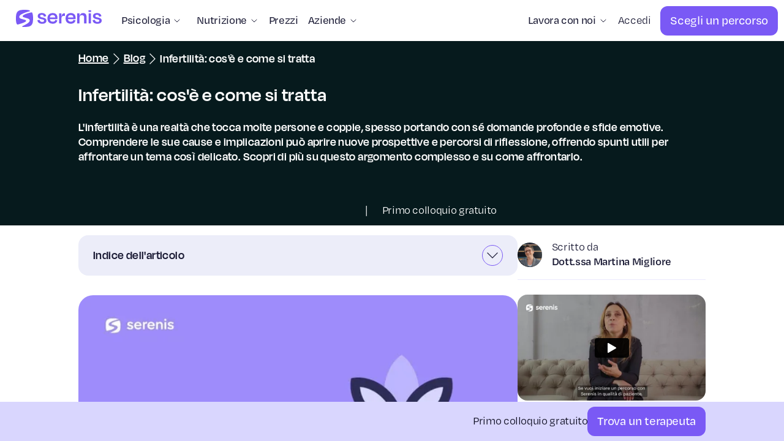

--- FILE ---
content_type: text/html
request_url: https://www.serenis.it/articoli/infertilita/
body_size: 222737
content:
<!DOCTYPE html><html lang="it"><head><meta charSet="utf-8" data-next-head=""/><meta content="width=device-width, initial-scale=1, maximum-scale=5" name="viewport" data-next-head=""/><meta content="Serenis Health s.r.l." name="publisher" data-next-head=""/><meta content="2025, Serenis Health s.r.l." name="copyright" data-next-head=""/><title data-next-head="">Cos&#x27;è l&#x27;infertilità e come affrontarla</title><meta content="Dott.ssa Martina Migliore" property="author" data-next-head=""/><meta content="L&#x27;infertilità tocca molte persone e molte coppie. Vediamo come affrontarla dal punto di vista psicoloigico." name="description" data-next-head=""/><meta content="L&#x27;infertilità tocca molte persone e molte coppie. Vediamo come affrontarla dal punto di vista psicoloigico." property="og:description" data-next-head=""/><meta content="2025-09-09T09:35:42.775Z" property="article:published_time" data-next-head=""/><meta content="2025-09-09T09:35:42.779Z" property="article:modified_time" data-next-head=""/><link href="https://www.serenis.it/articoli/infertilita/" rel="canonical" data-next-head=""/><meta content="https://www.serenis.it/articoli/infertilita/" property="og:url" data-next-head=""/><meta content="https://prod-website-assets-static.s3.eu-south-1.amazonaws.com/Infertilita_2_6240fe47cd.jpg" property="image_src" data-next-head=""/><meta content="risolvere l&#x27;infertilità" property="og:image:alt" data-next-head=""/><meta content="image/jpg" property="og:image:type" data-next-head=""/><meta content="https://prod-website-assets-static.s3.eu-south-1.amazonaws.com/Infertilita_2_6240fe47cd.jpg" property="og:image" data-next-head=""/><meta content="Cos&#x27;è l&#x27;infertilità e come affrontarla" property="og:title" data-next-head=""/><meta content="Article" property="og:type" data-next-head=""/><meta content="default" name="apple-mobile-web-app-status-bar"/><meta content="text/html; charset=utf-8" http-equiv="Content-Type"/><meta content="Serenis" property="og:site_name"/><meta content="https://www.serenis.it/blog-assets/favicon.ico"/><meta content="Italy" property="og:country-name"/><meta content="it_IT" property="og:locale"/><meta content="index, follow, max-image-preview:large, max-snippet:-1, max-video-preview:-1" name="robots"/><meta content="it_IT" name="language"/><meta content="Strapi 15.5.4" name="generator"/><meta content="#ffffff" name="theme-color"/><meta content="#ffffff" name="msapplication-TileColor"/><meta content="mstile-150x150.png" name="msapplication-TileImage"/><meta content="summary_large_image" name="twitter:card"/><meta content="@serenis_health" name="twitter:creator"/><meta content="@serenis_health" name="twitter:site"/><meta content="IE=edge" http-equiv="X-UA-Compatible"/><link as="font" crossorigin="anonymous" href="https://assets.serenis.it/fonts/DegularDisplay-Semibold.otf" rel="preload" type="font/woff2"/><link as="font" crossorigin="anonymous" href="https://assets.serenis.it/fonts/DegularDisplay-Medium.otf" rel="preload" type="font/woff2"/><link as="font" crossorigin="anonymous" href="https://assets.serenis.it/fonts/DegularText-Semibold.otf" rel="preload" type="font/woff2"/><link as="font" crossorigin="anonymous" href="https://assets.serenis.it/fonts/DegularText-Regular.otf" rel="preload" type="font/woff2"/><link href="https://www.serenis.it/blog-assets/android-chrome-192x192.png" rel="icon" sizes="192x192" type="image/png"/><link href="https://www.serenis.it/blog-assets/android-chrome-512x512.png" rel="icon" sizes="512x512" type="image/png"/><link href="https://www.serenis.it/blog-assets/apple-touch-icon.png" rel="apple-touch-icon" sizes="180x180"/><link href="https://www.serenis.it/blog-assets/favicon-16x16.png" rel="icon" sizes="16x16" type="image/png"/><link href="https://www.serenis.it/blog-assets/favicon-32x32.png" rel="icon" sizes="32x32" type="image/png"/><link href="https://www.serenis.it/blog-assets/favicon.ico" rel="icon"/><link href="https://www.serenis.it/blog-assets/manifest.json" rel="manifest"/><link href="https://assets.serenis.it/fonts/public-fonts.css" rel="stylesheet" type="text/css"/><link href="https://assets.serenis.it/styles/design-tokens.css" rel="stylesheet" type="text/css"/><script id="application-source" data-nscript="beforeInteractive">
              window = window || {};
              window.dataLayer = window.dataLayer || [];
              window.dataLayer.push({ applicationSource: 'browser' });
            </script><script id="ld-json-default" type="application/ld+json" data-nscript="beforeInteractive">{
                "@context": "https://schema.org",
                "@type": "MedicalOrganization",
                "name": "Serenis Health s.r.l.",
                "url": "https://www.serenis.it",
                "logo": "https://assets-global.website-files.com/60c61592c3ee5b9a0b6c342a/60d1f77c99bf7e8433e2ee45_Logo.svg",
                "description": "Serenis Health offre una gamma di servizi di psicologia online, psicoterapia online, coaching online e psichiatria.",
                "contactPoint": [
                  {
                    "@type": "ContactPoint",
                    "email": "assistenza@serenis.it",
                    "contactType": "assistenza clienti",
                    "areaServed": "IT"
                  }
                ],
                "location": {
                  "@type": "Place",
                  "address": {
                    "@type": "PostalAddress",
                    "streetAddress": "Corso di Porta Vigentina 13",
                    "addressLocality": "Milano",
                    "postalCode": "20122",
                    "addressCountry": {
                      "@type": "Country",
                      "name": "IT"
                    }
                  },
                  "openingHoursSpecification": [
                    {
                      "@type": "OpeningHoursSpecification",
                      "dayOfWeek": [
                        "Monday",
                        "Tuesday",
                        "Wednesday",
                        "Thursday",
                        "Friday",
                        "Saturday"
                      ],
                      "opens": "07:00",
                      "closes": "22:00"
                    }
                  ]
                },
                "sameAs": [
                  "https://www.facebook.com/Serenis.it",
                  "https://www.instagram.com/serenis.it/",
                  "https://www.tiktok.com/@serenis.it",
                  "https://www.linkedin.com/company/serenis-health",
                  "https://www.youtube.com/channel/UCKZldztpdcb76i_fGZMhqgQ",
                  "https://open.spotify.com/show/32nEMT3LJmg7KQZEqOJd3x?si=63dd11e3e166406f"
                ],
                "aggregateRating": {
                  "@type": "AggregateRating",
                  "ratingValue": "4.8",
                  "reviewCount": "1968"
                },
                "hasOfferCatalog": {
                  "@type": "OfferCatalog",
                  "name": "Servizi di psicologia e benessere mentale",
                  "itemListElement": [
                    {
                      "@type": "Offer",
                      "itemOffered": {
                        "@type": "Service",
                        "name": "Psicologia Online"
                      }
                    },
                    {
                      "@type": "Offer",
                      "itemOffered": {
                        "@type": "Service",
                        "name": "Psicoterapia Online"
                      }
                    },
                    {
                      "@type": "Offer",
                      "itemOffered": {
                        "@type": "Service",
                        "name": "Coaching Online"
                      }
                    },
                    {
                      "@type": "Offer",
                      "itemOffered": {
                        "@type": "Service",
                        "name": "Psichiatria"
                      }
                    }
                  ]
                }
              }</script><noscript data-n-css=""></noscript><script defer="" noModule="" src="https://www.serenis.it/blog-assets/_next/static/chunks/polyfills-42372ed130431b0a.js"></script><script src="https://www.serenis.it/blog-assets/_next/static/chunks/webpack-61ec259cdcc1c22d.js" defer=""></script><script src="https://www.serenis.it/blog-assets/_next/static/chunks/framework-b96b9ddcecf1dfc5.js" defer=""></script><script src="https://www.serenis.it/blog-assets/_next/static/chunks/main-96d1b64d69e52cad.js" defer=""></script><script src="https://www.serenis.it/blog-assets/_next/static/chunks/pages/_app-5243c04cc624683c.js" defer=""></script><script src="https://www.serenis.it/blog-assets/_next/static/chunks/61-aaee807eb26a7885.js" defer=""></script><script src="https://www.serenis.it/blog-assets/_next/static/chunks/477-ec5f0caf3c1ac066.js" defer=""></script><script src="https://www.serenis.it/blog-assets/_next/static/chunks/623-2beac48af34ec65d.js" defer=""></script><script src="https://www.serenis.it/blog-assets/_next/static/chunks/895-976d0d19cfdcd7d3.js" defer=""></script><script src="https://www.serenis.it/blog-assets/_next/static/chunks/pages/articoli/%5Barticle%5D-2e0ce1ef6a07872b.js" defer=""></script><script src="https://www.serenis.it/blog-assets/_next/static/3VzudUUnYLYcyfhtqVWzm/_buildManifest.js" defer=""></script><script src="https://www.serenis.it/blog-assets/_next/static/3VzudUUnYLYcyfhtqVWzm/_ssgManifest.js" defer=""></script><style data-styled="" data-styled-version="6.1.23">.djXCoR{display:flex;flex-grow:1;flex-shrink:0;flex-basis:auto;flex-direction:column;flex-wrap:nowrap;justify-content:flex-start;align-items:stretch;min-width:0;min-height:0;}/*!sc*/
.hzwGgd{display:flex;overflow:auto;scroll-behavior:smooth;flex-grow:1;flex-shrink:1;flex-basis:auto;flex-direction:column;flex-wrap:nowrap;justify-content:flex-start;align-items:stretch;min-width:0;min-height:0;padding-bottom:1px;}/*!sc*/
.kpgRMg{display:flex;flex-grow:0;flex-shrink:0;flex-basis:auto;flex-direction:column;flex-wrap:nowrap;justify-content:flex-start;align-items:stretch;min-width:0;min-height:0;box-shadow:var(--srns-elevation-xxs);}/*!sc*/
.bwiPqq{display:flex;flex-grow:0;flex-shrink:0;flex-basis:auto;flex-direction:row;flex-wrap:nowrap;justify-content:flex-start;align-items:stretch;min-width:0;max-width:1260px;min-height:0;width:100%;margin:0 auto;}/*!sc*/
.crdwmE{display:flex;flex-grow:0;flex-shrink:0;flex-basis:auto;flex-direction:column;flex-wrap:nowrap;justify-content:flex-start;align-items:stretch;min-width:0;min-height:0;padding-top:16px;padding-right:16px;padding-bottom:16px;padding-left:16px;border-bottom-right-radius:16px;border-bottom-left-radius:16px;background-color:var(--srns-color-lighter);}/*!sc*/
.goLQVY{display:flex;flex-grow:1;flex-shrink:0;flex-basis:auto;flex-direction:column;flex-wrap:nowrap;justify-content:center;align-items:stretch;min-width:0;min-height:0;background-color:var(--srns-color-lighter);}/*!sc*/
.eSmNZh{display:flex;flex-grow:0;flex-shrink:0;flex-basis:auto;flex-direction:column;flex-wrap:nowrap;justify-content:flex-start;align-items:stretch;min-width:0;min-height:0;}/*!sc*/
@media (min-width: 1025px){.eSmNZh{display:none;}}/*!sc*/
.chNdmN{display:flex;flex-grow:1;flex-shrink:0;flex-basis:auto;flex-direction:column;flex-wrap:nowrap;justify-content:center;align-items:flex-end;min-width:0;min-height:0;padding-right:16px;}/*!sc*/
.kZHLIj{position:fixed;left:0;z-index:8;display:flex;flex-grow:0;flex-shrink:0;flex-basis:auto;flex-direction:column;flex-wrap:nowrap;justify-content:flex-start;align-items:stretch;min-width:0;min-height:0;background-color:var(--srns-color-lighter);}/*!sc*/
@media (min-width: 1025px){.kZHLIj{display:none;}}/*!sc*/
.cctKzK{display:flex;overflow:auto;scroll-behavior:smooth;flex-grow:1;flex-shrink:1;flex-basis:auto;flex-direction:column;flex-wrap:nowrap;justify-content:flex-start;align-items:stretch;min-width:0;min-height:0;padding-bottom:112px;}/*!sc*/
.ikzbNW{display:flex;flex-grow:0;flex-shrink:0;flex-basis:auto;flex-direction:column;flex-wrap:nowrap;justify-content:flex-start;align-items:stretch;min-width:0;min-height:0;padding-bottom:24px;}/*!sc*/
.ddMFFM{display:flex;flex-grow:0;flex-shrink:0;flex-basis:auto;flex-direction:column;flex-wrap:nowrap;justify-content:flex-start;align-items:stretch;min-width:0;min-height:0;}/*!sc*/
.jtjmam{display:flex;flex-grow:0;flex-shrink:0;flex-basis:auto;flex-direction:row;flex-wrap:nowrap;justify-content:space-between;align-items:center;min-width:0;min-height:0;padding-top:16px;padding-right:16px;padding-left:16px;}/*!sc*/
.cmmYZI{display:flex;flex-grow:0;flex-shrink:0;flex-basis:auto;flex-direction:column;flex-wrap:nowrap;justify-content:flex-start;align-items:stretch;min-width:0;min-height:0;padding-left:4px;}/*!sc*/
.hnMMFC{display:flex;overflow:hidden;flex-grow:0;flex-shrink:0;flex-basis:auto;flex-direction:column;flex-wrap:nowrap;justify-content:flex-start;align-items:stretch;min-width:0;min-height:0;}/*!sc*/
.jTMszo{display:flex;flex-grow:0;flex-shrink:0;flex-basis:auto;flex-direction:column;flex-wrap:nowrap;justify-content:flex-start;align-items:stretch;min-width:0;min-height:0;padding-top:12px;padding-right:16px;padding-bottom:12px;padding-left:16px;}/*!sc*/
.eDQIMJ{display:flex;flex-grow:0;flex-shrink:0;flex-basis:auto;flex-direction:column;flex-wrap:nowrap;justify-content:space-between;align-items:stretch;min-width:0;min-height:0;}/*!sc*/
.bucaxM{display:flex;flex-grow:0;flex-shrink:0;flex-basis:auto;flex-direction:column;flex-wrap:nowrap;justify-content:flex-start;align-items:stretch;min-width:0;min-height:0;padding-right:8px;}/*!sc*/
.cDmQyc{display:flex;flex-grow:0;flex-shrink:0;flex-basis:auto;flex-direction:column;flex-wrap:nowrap;justify-content:flex-start;align-items:stretch;min-width:0;min-height:0;padding-top:16px;padding-bottom:16px;}/*!sc*/
.cvRaVg{display:flex;flex-grow:0;flex-shrink:0;flex-basis:auto;flex-direction:column;flex-wrap:nowrap;justify-content:flex-start;align-items:stretch;min-width:0;min-height:0;padding-bottom:8px;}/*!sc*/
.ILEtg{display:flex;flex-grow:0;flex-shrink:0;flex-basis:auto;flex-direction:column;flex-wrap:nowrap;justify-content:flex-start;align-items:stretch;min-width:0;min-height:0;padding-top:12px;padding-bottom:12px;}/*!sc*/
.ijJkan{display:flex;flex-grow:0;flex-shrink:0;flex-basis:auto;flex-direction:column;flex-wrap:nowrap;justify-content:flex-start;align-items:stretch;min-width:0;min-height:0;padding-bottom:16px;}/*!sc*/
.gDokXz{display:flex;flex-grow:0;flex-shrink:0;flex-basis:auto;flex-direction:column;flex-wrap:nowrap;justify-content:flex-start;align-items:stretch;min-width:0;min-height:0;padding-top:16px;padding-right:8px;padding-bottom:16px;padding-left:8px;border-radius:8px;background-color:var(--srns-color-neutral-20);}/*!sc*/
.iUVFWY{display:flex;flex-grow:0;flex-shrink:0;flex-basis:auto;flex-direction:column;flex-wrap:nowrap;justify-content:flex-start;align-items:stretch;min-width:0;min-height:0;padding-top:12px;padding-right:8px;padding-bottom:12px;padding-left:8px;}/*!sc*/
.dwYfrz{display:flex;flex-grow:0;flex-shrink:0;flex-basis:auto;flex-direction:column;flex-wrap:nowrap;justify-content:flex-start;align-items:stretch;min-width:0;min-height:0;background-color:var(--srns-color-neutral-20);}/*!sc*/
.jvHNeI{display:flex;flex-grow:0;flex-shrink:0;flex-basis:auto;flex-direction:column;flex-wrap:wrap;gap:8px;justify-content:center;align-items:stretch;min-width:0;min-height:0;padding-top:24px;padding-right:16px;padding-bottom:24px;padding-left:16px;}/*!sc*/
.icmpqM{display:flex;flex-grow:0;flex-shrink:0;flex-basis:auto;flex-direction:row;flex-wrap:nowrap;gap:var(--srns-spacing-xs);justify-content:center;align-items:center;min-width:calc(var(--srns-line-height-32) + (var(--srns-spacing-xs) * 2));min-height:calc(var(--srns-line-height-32) + (var(--srns-spacing-xs) * 2));padding-top:var(--srns-spacing-xs);padding-right:var(--srns-spacing-md);padding-bottom:var(--srns-spacing-xs);padding-left:var(--srns-spacing-md);border-width:0;border-radius:var(--srns-border-radius-sm);}/*!sc*/
.iApORx{display:none;flex-grow:1;flex-shrink:0;flex-basis:auto;flex-direction:row;flex-wrap:nowrap;justify-content:space-between;align-items:center;min-width:0;min-height:0;}/*!sc*/
@media (min-width: 1025px){.iApORx{display:flex;}}/*!sc*/
.idsFfN{display:flex;flex-grow:1;flex-shrink:0;flex-basis:auto;flex-direction:row;flex-wrap:nowrap;justify-content:flex-start;align-items:center;min-width:0;min-height:0;}/*!sc*/
.lhplM{display:flex;flex-grow:0;flex-shrink:0;flex-basis:auto;flex-direction:column;flex-wrap:nowrap;justify-content:flex-start;align-items:stretch;min-width:0;min-height:0;padding-left:8px;}/*!sc*/
.heTssc{display:flex;flex-grow:0;flex-shrink:0;flex-basis:auto;flex-direction:row;flex-wrap:nowrap;justify-content:flex-start;align-items:center;min-width:0;min-height:0;padding-top:4px;padding-right:8px;padding-bottom:4px;padding-left:8px;border-radius:8px;}/*!sc*/
.gmLfzI{display:flex;flex-grow:0;flex-shrink:0;flex-basis:auto;flex-direction:column;flex-wrap:nowrap;justify-content:flex-start;align-items:center;min-width:0;min-height:0;}/*!sc*/
.cfQFcC{display:flex;flex-grow:1;flex-shrink:0;flex-basis:auto;flex-direction:row;flex-wrap:nowrap;justify-content:flex-end;align-items:center;min-width:0;min-height:0;}/*!sc*/
.iLouNd{position:absolute;top:60px;right:0;left:0;z-index:8;display:flex;flex-grow:0;flex-shrink:0;flex-basis:auto;flex-direction:column;flex-wrap:nowrap;justify-content:flex-start;align-items:stretch;min-width:0;min-height:0;background-color:var(--srns-color-lighter);}/*!sc*/
.epaKxq{display:flex;flex-grow:0;flex-shrink:0;flex-basis:auto;flex-direction:row;flex-wrap:nowrap;justify-content:space-between;align-items:stretch;min-width:0;max-width:1260px;min-height:0;width:100%;margin:0 auto;padding-top:40px;padding-right:16px;padding-bottom:32px;padding-left:16px;}/*!sc*/
.gCoTNX{display:flex;flex-grow:0;flex-shrink:0;flex-basis:auto;flex-direction:column;flex-wrap:nowrap;justify-content:flex-start;align-items:stretch;min-width:0;min-height:0;padding-left:16px;}/*!sc*/
.carqxM{display:flex;overflow:auto;scroll-behavior:smooth;flex-grow:1;flex-shrink:1;flex-basis:auto;flex-direction:column;flex-wrap:nowrap;justify-content:flex-start;align-items:stretch;min-width:0;min-height:0;padding-bottom:0;}/*!sc*/
.lauOJN{display:flex;flex-grow:0;flex-shrink:0;flex-basis:auto;flex-direction:column;flex-wrap:nowrap;justify-content:flex-start;align-items:stretch;min-width:0;min-height:0;padding:16px;background-color:var(--srns-color-minttea-80);}/*!sc*/
.UxiZc{display:flex;flex-grow:0;flex-shrink:0;flex-basis:auto;flex-direction:column;flex-wrap:nowrap;justify-content:flex-start;align-items:stretch;min-width:0;max-width:1024px;min-height:0;width:100%;margin:0 auto;}/*!sc*/
.hnekNL{display:flex;overflow:hidden;flex-grow:0;flex-shrink:1;flex-basis:auto;flex-direction:row;flex-wrap:nowrap;justify-content:flex-start;align-items:center;min-width:0;min-height:0;}/*!sc*/
.dzkXVn{display:flex;overflow:hidden;flex-grow:0;flex-shrink:1;flex-basis:auto;flex-direction:column;flex-wrap:nowrap;justify-content:flex-start;align-items:stretch;min-width:0;min-height:0;}/*!sc*/
.cvjpRb{display:flex;flex-grow:0;flex-shrink:0;flex-basis:auto;flex-direction:column;flex-wrap:nowrap;justify-content:flex-start;align-items:stretch;min-width:0;min-height:0;padding-top:16px;}/*!sc*/
@media (min-width: 601px){.cvjpRb{padding-top:32px;padding-bottom:32px;}}/*!sc*/
.hGYtDy{display:flex;flex-grow:0;flex-shrink:0;flex-basis:auto;flex-direction:column;flex-wrap:nowrap;justify-content:flex-start;align-items:stretch;min-width:0;min-height:0;padding-top:24px;}/*!sc*/
.dYqTpa{top:0;display:flex;flex-grow:0;flex-shrink:0;flex-basis:auto;flex-direction:column;flex-wrap:nowrap;justify-content:flex-start;align-items:stretch;min-width:0;min-height:0;background-color:var(--srns-color-minttea-80);}/*!sc*/
.gLMZqE{display:none;flex-grow:0;flex-shrink:0;flex-basis:52px;flex-direction:row;flex-wrap:wrap;justify-content:flex-start;align-items:stretch;min-width:0;min-height:0;padding-top:16px;padding-right:16px;padding-bottom:16px;padding-left:16px;}/*!sc*/
@media (min-width: 601px){.gLMZqE{display:flex;}}/*!sc*/
@media (min-width: 1025px){.gLMZqE{padding-right:0;padding-left:0;}}/*!sc*/
.gArrmX{display:flex;flex-grow:0;flex-shrink:0;flex-basis:444px;flex-direction:column;flex-wrap:nowrap;justify-content:flex-start;align-items:stretch;min-width:0;min-height:0;}/*!sc*/
.irJqGI{display:flex;flex-grow:0;flex-shrink:0;flex-basis:auto;flex-direction:column;flex-wrap:nowrap;justify-content:flex-start;align-items:stretch;min-width:0;min-height:0;padding-right:24px;padding-left:24px;}/*!sc*/
.ehkmxh{display:flex;flex-grow:0;flex-shrink:0;flex-basis:auto;flex-direction:column;flex-wrap:nowrap;justify-content:flex-start;align-items:stretch;min-width:0;min-height:0;}/*!sc*/
@media (min-width: 601px){.ehkmxh{display:none;}}/*!sc*/
.bSdiYt{position:relative;left:-8px;display:flex;flex-grow:0;flex-shrink:0;flex-basis:auto;flex-direction:column;flex-wrap:nowrap;justify-content:flex-start;align-items:stretch;min-width:0;min-height:0;padding-top:8px;}/*!sc*/
.hERsqc{display:flex;flex-grow:0;flex-shrink:0;flex-basis:auto;flex-direction:column;flex-wrap:nowrap;justify-content:flex-start;align-items:stretch;min-width:0;min-height:0;padding-right:16px;padding-left:16px;}/*!sc*/
.jdMcYN{display:flex;flex-grow:0;flex-shrink:0;flex-basis:1px;flex-direction:column;flex-wrap:nowrap;justify-content:flex-start;align-items:stretch;min-width:0;min-height:0;border-style:dotted;border-color:var(--srns-color-white);border-top-width:1px;border-top-style:dotted;}/*!sc*/
.gREbkf{display:flex;flex-grow:0;flex-shrink:0;flex-basis:auto;flex-direction:column;flex-wrap:nowrap;justify-content:flex-start;align-items:stretch;min-width:0;min-height:0;padding:16px;}/*!sc*/
@media (min-width: 601px){.gREbkf{padding:0;}}/*!sc*/
.DwhCT{display:flex;flex-grow:0;flex-shrink:0;flex-basis:auto;flex-direction:column;flex-wrap:nowrap;justify-content:space-between;align-items:stretch;min-width:0;max-width:1024px;min-height:0;width:100%;margin:0 auto;}/*!sc*/
@media (min-width: 601px){.DwhCT{flex-direction:row;}}/*!sc*/
.gXtXHC{display:flex;flex-grow:0;flex-shrink:0;flex-basis:auto;flex-direction:column;flex-wrap:nowrap;justify-content:flex-start;align-items:stretch;min-width:0;min-height:0;}/*!sc*/
@media (min-width: 601px){.gXtXHC{flex-basis:70%;}}/*!sc*/
.koZawZ{display:flex;flex-grow:0;flex-shrink:0;flex-basis:auto;flex-direction:row;flex-wrap:nowrap;justify-content:flex-start;align-items:center;min-width:0;min-height:0;padding-top:8px;padding-right:16px;padding-left:16px;border-color:var(--srns-color-primary-10);border-bottom-width:1px;border-bottom-style:solid;}/*!sc*/
@media (min-width: 601px){.koZawZ{padding-right:0;padding-left:0;}}/*!sc*/
.dvsFdy{position:relative;display:flex;overflow:hidden;flex-grow:0;flex-shrink:0;flex-basis:auto;flex-direction:column;flex-wrap:nowrap;justify-content:center;align-items:center;min-width:0;min-height:0;border-radius:var(--srns-border-radius-circle);background-color:var(--srns-color-neutral-30);}/*!sc*/
.ktftWD{display:flex;flex-grow:1;flex-shrink:1;flex-basis:auto;flex-direction:column;flex-wrap:nowrap;justify-content:flex-start;align-items:stretch;min-width:0;min-height:0;padding-top:16px;padding-bottom:16px;padding-left:16px;}/*!sc*/
.fvhUGT{display:flex;flex-grow:0;flex-shrink:0;flex-basis:auto;flex-direction:column;flex-wrap:nowrap;justify-content:flex-start;align-items:stretch;min-width:0;min-height:0;padding-top:16px;padding-right:16px;padding-left:16px;}/*!sc*/
@media (min-width: 1025px){.fvhUGT{padding-right:0;padding-left:0;}}/*!sc*/
.kihFFG{display:flex;flex-grow:0;flex-shrink:0;flex-basis:auto;flex-direction:column;flex-wrap:nowrap;justify-content:flex-start;align-items:stretch;min-width:0;min-height:0;padding:16px;padding-right:24px;padding-left:24px;border-radius:16px;background-color:var(--srns-color-neutral-30);}/*!sc*/
.FDuOJ{display:flex;flex-grow:0;flex-shrink:0;flex-basis:auto;flex-direction:row;flex-wrap:nowrap;justify-content:space-between;align-items:center;min-width:0;min-height:0;}/*!sc*/
.dCbbfo{display:flex;flex-grow:0;flex-shrink:0;flex-basis:auto;flex-direction:column;flex-wrap:nowrap;justify-content:center;align-items:center;min-width:0;min-height:0;padding:4px;border-width:1px;border-style:solid;border-color:var(--srns-color-primary);border-radius:48px;}/*!sc*/
.cqSGWc{display:flex;flex-grow:0;flex-shrink:0;flex-basis:auto;flex-direction:column;flex-wrap:nowrap;justify-content:flex-start;align-items:stretch;min-width:0;min-height:0;padding-top:32px;padding-right:16px;padding-bottom:32px;padding-left:16px;}/*!sc*/
@media (min-width: 1025px){.cqSGWc{padding-right:0;padding-left:0;}}/*!sc*/
.rsNck{display:flex;flex-grow:0;flex-shrink:0;flex-basis:auto;flex-direction:column;flex-wrap:nowrap;justify-content:flex-start;align-items:stretch;min-width:0;min-height:0;padding-right:16px;padding-left:16px;}/*!sc*/
@media (min-width: 1025px){.rsNck{padding-right:0;padding-left:0;}}/*!sc*/
.kzjciI{display:flex;flex-grow:0;flex-shrink:0;flex-basis:auto;flex-direction:column;flex-wrap:nowrap;justify-content:flex-start;align-items:stretch;min-width:0;min-height:0;padding-top:var(--srns-spacing-md);padding-left:var(--srns-spacing-md);}/*!sc*/
.bszaXW{display:flex;flex-grow:0;flex-shrink:0;flex-basis:auto;flex-direction:column;flex-wrap:nowrap;justify-content:flex-start;align-items:stretch;min-width:0;min-height:0;padding:var(--srns-spacing-md);border-radius:var(--srns-border-radius-sm);background-color:var(--srns-color-primary);}/*!sc*/
.bSjbyc{display:flex;flex-grow:0;flex-shrink:0;flex-basis:auto;flex-direction:column;flex-wrap:nowrap;justify-content:flex-start;align-items:stretch;min-width:0;min-height:0;padding:8px;}/*!sc*/
.esjKJc{display:flex;flex-grow:0;flex-shrink:0;flex-basis:auto;flex-direction:column;flex-wrap:nowrap;justify-content:flex-start;align-items:flex-start;min-width:0;min-height:0;padding-bottom:32px;}/*!sc*/
.dFFgaT{display:flex;flex-grow:0;flex-shrink:0;flex-basis:auto;flex-direction:column;flex-wrap:nowrap;justify-content:flex-start;align-items:stretch;min-width:0;min-height:0;padding-top:16px;}/*!sc*/
.fbIQBI{display:flex;flex-grow:0;flex-shrink:0;flex-basis:auto;flex-direction:row;flex-wrap:nowrap;justify-content:flex-end;align-items:stretch;min-width:0;min-height:0;padding-top:16px;}/*!sc*/
.kYEReX{display:flex;flex-grow:0;flex-shrink:0;flex-basis:auto;flex-direction:row;flex-wrap:nowrap;gap:var(--srns-spacing-2xs);justify-content:center;align-items:center;min-width:calc(var(--srns-line-height-24) + (var(--srns-spacing-3xs) * 2));min-height:calc(var(--srns-line-height-24) + (var(--srns-spacing-3xs) * 2));padding-top:var(--srns-spacing-3xs);padding-right:var(--srns-spacing-xs);padding-bottom:var(--srns-spacing-3xs);padding-left:var(--srns-spacing-xs);border-width:0;border-radius:var(--srns-border-radius-xs);}/*!sc*/
.jKmCCH{display:flex;flex-grow:0;flex-shrink:0;flex-basis:auto;flex-direction:column;flex-wrap:nowrap;justify-content:flex-start;align-items:stretch;min-width:0;max-width:1024px;min-height:0;width:100%;margin:0 auto;padding-top:16px;}/*!sc*/
.dwJRhr{display:flex;flex-grow:0;flex-shrink:0;flex-basis:auto;flex-direction:column;flex-wrap:nowrap;justify-content:flex-start;align-items:stretch;min-width:0;min-height:0;padding-top:8px;border-color:var(--srns-color-neutral-60);border-top-width:1px;border-top-style:solid;}/*!sc*/
.TpiDV{display:flex;flex-grow:0;flex-shrink:0;flex-basis:auto;flex-direction:column;flex-wrap:nowrap;justify-content:flex-start;align-items:stretch;min-width:0;min-height:0;padding-left:16px;border-color:var(--srns-color-neutral-20);border-left-width:4px;border-left-style:solid;}/*!sc*/
.ksKUas{display:flex;flex-grow:0;flex-shrink:0;flex-basis:auto;flex-direction:column;flex-wrap:nowrap;justify-content:flex-start;align-items:stretch;min-width:0;min-height:0;padding-top:8px;}/*!sc*/
.jwZEns{display:flex;flex-grow:0;flex-shrink:0;flex-basis:auto;flex-direction:row;flex-wrap:nowrap;gap:var(--srns-spacing-sm);justify-content:flex-start;align-items:stretch;min-width:0;min-height:0;padding-top:16px;}/*!sc*/
.jbJPeS{display:flex;flex-grow:0;flex-shrink:0;flex-basis:auto;flex-direction:column;flex-wrap:nowrap;justify-content:flex-start;align-items:stretch;min-width:0;min-height:0;padding:var(--srns-spacing-md);border-radius:var(--srns-border-radius-sm);background-color:var(--srns-color-minttea-80);box-shadow:var(--srns-elevation-0);}/*!sc*/
.cWbJcC{display:flex;flex-grow:0;flex-shrink:0;flex-basis:auto;flex-direction:row;flex-wrap:nowrap;justify-content:flex-start;align-items:center;min-width:0;min-height:0;padding-bottom:24px;}/*!sc*/
.efzsdv{display:flex;flex-grow:1;flex-shrink:1;flex-basis:auto;flex-direction:column;flex-wrap:nowrap;gap:4px;justify-content:flex-start;align-items:stretch;min-width:0;min-height:0;padding-top:16px;padding-bottom:16px;padding-left:16px;}/*!sc*/
.cTSViG{display:flex;flex-grow:0;flex-shrink:0;flex-basis:auto;flex-direction:column;flex-wrap:nowrap;justify-content:flex-start;align-items:center;min-width:0;min-height:0;padding-top:8px;padding-right:24px;padding-bottom:8px;padding-left:24px;border-width:1px;border-style:solid;border-color:var(--srns-color-white);border-radius:8px;}/*!sc*/
.ePQWHC{display:flex;flex-grow:0;flex-shrink:0;flex-basis:auto;flex-direction:row;flex-wrap:nowrap;justify-content:flex-start;align-items:stretch;min-width:0;min-height:0;padding-top:24px;}/*!sc*/
.jQAfxX{display:flex;flex-grow:0;flex-shrink:0;flex-basis:auto;flex-direction:column;flex-wrap:nowrap;justify-content:flex-start;align-items:stretch;min-width:0;min-height:0;padding-right:16px;}/*!sc*/
.hHBTPQ{display:flex;flex-grow:0;flex-shrink:0;flex-basis:auto;flex-direction:row;flex-wrap:nowrap;justify-content:space-between;align-items:stretch;min-width:0;min-height:0;padding-top:32px;}/*!sc*/
.cTCAzM{display:flex;flex-grow:0;flex-shrink:0;flex-basis:48%;flex-direction:column;flex-wrap:nowrap;justify-content:flex-start;align-items:stretch;min-width:0;min-height:0;background-color:var(--srns-color-neutral-30);}/*!sc*/
.dNoVda{display:flex;flex-grow:0;flex-shrink:1;flex-basis:auto;flex-direction:column;flex-wrap:nowrap;justify-content:flex-start;align-items:stretch;min-width:0;min-height:0;padding:16px;}/*!sc*/
.gTxjFU{display:flex;flex-grow:0;flex-shrink:0;flex-basis:auto;flex-direction:row;flex-wrap:nowrap;justify-content:flex-start;align-items:center;min-width:0;min-height:0;padding-bottom:8px;}/*!sc*/
.ldsotI{display:flex;flex-grow:0;flex-shrink:0;flex-basis:auto;flex-direction:column;flex-wrap:nowrap;justify-content:flex-start;align-items:stretch;min-width:0;min-height:0;padding-right:4px;}/*!sc*/
.dUgpTc{display:flex;flex-grow:0;flex-shrink:1;flex-basis:auto;flex-direction:column;flex-wrap:nowrap;justify-content:flex-start;align-items:flex-end;min-width:0;min-height:0;padding:16px;}/*!sc*/
.kPamql{display:flex;flex-grow:0;flex-shrink:0;flex-basis:auto;flex-direction:column;flex-wrap:nowrap;justify-content:flex-start;align-items:stretch;min-width:0;min-height:0;padding-top:32px;padding-right:16px;padding-left:16px;}/*!sc*/
@media (min-width: 1025px){.kPamql{padding-right:0;padding-left:0;}}/*!sc*/
.kivVKZ{display:flex;flex-grow:0;flex-shrink:0;flex-basis:auto;flex-direction:column;flex-wrap:nowrap;justify-content:flex-start;align-items:stretch;min-width:0;min-height:0;padding-right:16px;padding-left:16px;}/*!sc*/
@media (min-width: 601px){.kivVKZ{display:none;}}/*!sc*/
.cVfMpW{display:flex;flex-grow:0;flex-shrink:0;flex-basis:auto;flex-direction:column;flex-wrap:nowrap;justify-content:flex-start;align-items:stretch;min-width:0;min-height:0;padding:var(--srns-spacing-md);border-radius:12px;background-color:var(--srns-color-primary-10);}/*!sc*/
.mzyKc{display:flex;flex-grow:0;flex-shrink:0;flex-basis:auto;flex-direction:column;flex-wrap:nowrap;gap:8px;justify-content:flex-start;align-items:stretch;min-width:0;min-height:0;}/*!sc*/
.eMpTRK{display:flex;flex-grow:0;flex-shrink:0;flex-basis:auto;flex-direction:column;flex-wrap:nowrap;justify-content:flex-start;align-items:stretch;min-width:0;min-height:0;padding-top:var(--srns-spacing-xs);}/*!sc*/
.jksuhL{display:flex;flex-grow:0;flex-shrink:0;flex-basis:auto;flex-direction:row;flex-wrap:nowrap;gap:var(--srns-spacing-2xs);justify-content:center;align-items:center;min-width:calc(var(--srns-line-height-24) + (var(--srns-spacing-xs) * 2));min-height:calc(var(--srns-line-height-24) + (var(--srns-spacing-xs) * 2));padding-top:var(--srns-spacing-xs);padding-right:var(--srns-spacing-sm);padding-bottom:var(--srns-spacing-xs);padding-left:var(--srns-spacing-sm);border-width:0;border-radius:var(--srns-border-radius-xs);}/*!sc*/
.jbpAoT{display:none;flex-grow:0;flex-shrink:0;flex-basis:30%;flex-direction:column;flex-wrap:nowrap;justify-content:flex-start;align-items:stretch;min-width:0;min-height:0;padding-right:16px;}/*!sc*/
@media (min-width: 601px){.jbpAoT{display:flex;}}/*!sc*/
@media (min-width: 1025px){.jbpAoT{padding-right:0;}}/*!sc*/
.bwzXyn{position:sticky;top:0;display:flex;flex-grow:0;flex-shrink:0;flex-basis:auto;flex-direction:column;flex-wrap:nowrap;justify-content:flex-start;align-items:stretch;min-width:0;min-height:0;}/*!sc*/
@media (min-width: 1025px){.bwzXyn{padding-right:0;}}/*!sc*/
.iLLNUd{display:flex;flex-grow:0;flex-shrink:0;flex-basis:auto;flex-direction:column;flex-wrap:nowrap;justify-content:flex-start;align-items:stretch;min-width:0;min-height:0;padding-top:32px;}/*!sc*/
.kwLBbO{display:flex;flex-grow:0;flex-shrink:0;flex-basis:auto;flex-direction:column;flex-wrap:nowrap;justify-content:flex-start;align-items:stretch;min-width:0;min-height:0;padding-top:24px;padding-right:16px;padding-bottom:24px;padding-left:16px;background-color:var(--srns-color-minttea-80);}/*!sc*/
@media (min-width: 601px){.kwLBbO{padding-top:48px;padding-bottom:48px;}}/*!sc*/
@media (min-width: 1025px){.kwLBbO{padding-right:0;padding-left:0;}}/*!sc*/
.dXKsDS{display:flex;flex-grow:0;flex-shrink:0;flex-basis:auto;flex-direction:column;flex-wrap:nowrap;justify-content:flex-start;align-items:stretch;min-width:0;max-width:1024px;min-height:0;width:100%;margin:0 auto;background-color:var(--srns-color-minttea-80);}/*!sc*/
.kkntFk{display:flex;flex-grow:1;flex-shrink:0;flex-basis:auto;flex-direction:row;flex-wrap:nowrap;justify-content:space-between;align-items:stretch;min-width:0;min-height:0;}/*!sc*/
.hnKkee{display:flex;flex-grow:0;flex-shrink:0;flex-basis:auto;flex-direction:column;flex-wrap:nowrap;justify-content:flex-start;align-items:stretch;min-width:0;min-height:0;padding-top:4px;padding-right:16px;padding-bottom:4px;padding-left:16px;border-width:1px;border-style:solid;border-color:var(--srns-color-white);border-radius:8px;}/*!sc*/
.cjmHDs{display:flex;flex-grow:0;flex-shrink:0;flex-basis:auto;flex-direction:column;flex-wrap:nowrap;justify-content:flex-start;align-items:stretch;min-width:0;min-height:0;padding-top:24px;}/*!sc*/
@media (min-width: 601px){.cjmHDs{flex-direction:row;}}/*!sc*/
.gkIphN{display:flex;flex-grow:0;flex-shrink:1;flex-basis:auto;flex-direction:column;flex-wrap:nowrap;justify-content:flex-start;align-items:stretch;min-width:0;min-height:0;}/*!sc*/
.hKhrKC{display:flex;flex-grow:0;flex-shrink:1;flex-basis:auto;flex-direction:column;flex-wrap:nowrap;justify-content:flex-start;align-items:stretch;min-width:0;min-height:0;padding-top:16px;}/*!sc*/
@media (min-width: 601px){.hKhrKC{padding-top:0;}}/*!sc*/
.iOMkkM{display:flex;flex-grow:0;flex-shrink:0;flex-basis:auto;flex-direction:column;flex-wrap:nowrap;justify-content:flex-start;align-items:stretch;min-width:0;min-height:0;padding:var(--srns-spacing-md);border-radius:var(--srns-border-radius-sm);background-color:var(--srns-color-lighter);box-shadow:var(--srns-elevation-0);}/*!sc*/
.khLcdE{display:flex;flex-grow:0;flex-shrink:0;flex-basis:auto;flex-direction:column;flex-wrap:nowrap;justify-content:space-between;align-items:stretch;min-width:0;min-height:0;}/*!sc*/
@media (min-width: 601px){.khLcdE{flex-direction:row;align-items:center;}}/*!sc*/
.dqWlmK{display:flex;flex-grow:0;flex-shrink:0;flex-basis:auto;flex-direction:row;flex-wrap:nowrap;justify-content:flex-start;align-items:center;min-width:0;min-height:0;padding-bottom:24px;}/*!sc*/
@media (min-width: 601px){.dqWlmK{padding-bottom:0;}}/*!sc*/
.kBHKZB{display:flex;flex-grow:0;flex-shrink:0;flex-basis:auto;flex-direction:column;flex-wrap:nowrap;justify-content:flex-start;align-items:stretch;min-width:0;min-height:0;padding-top:32px;padding-right:var(--srns-spacing-md);padding-bottom:140px;padding-left:var(--srns-spacing-md);background-color:var(--srns-color-primary-50);}/*!sc*/
@media (min-width: 1025px){.kBHKZB{padding-right:var(--srns-spacing-0);padding-left:var(--srns-spacing-0);}}/*!sc*/
.fqdATG{display:flex;flex-grow:0;flex-shrink:0;flex-basis:auto;flex-direction:column;flex-wrap:nowrap;gap:24px;justify-content:flex-start;align-items:stretch;min-width:0;max-width:1024px;min-height:0;width:100%;margin:0 auto;padding:var(--srns-spacing-lg);border-radius:var(--srns-border-radius-md);background-color:var(--srns-color-minttea-80);}/*!sc*/
.ipxSbs{display:flex;flex-grow:0;flex-shrink:0;flex-basis:auto;flex-direction:column;flex-wrap:nowrap;gap:24px;justify-content:flex-start;align-items:stretch;min-width:0;min-height:0;}/*!sc*/
@media (min-width: 1025px){.ipxSbs{flex-direction:row;}}/*!sc*/
.eGMwRa{display:flex;flex-grow:0;flex-shrink:0;flex-basis:auto;flex-direction:column;flex-wrap:nowrap;justify-content:flex-start;align-items:center;min-width:0;min-height:0;}/*!sc*/
@media (min-width: 601px){.eGMwRa{align-items:flex-start;}}/*!sc*/
.icWZA-D{display:flex;flex-grow:0;flex-shrink:0;flex-basis:auto;flex-direction:column;flex-wrap:nowrap;gap:4px;justify-content:flex-start;align-items:stretch;min-width:0;min-height:0;padding-top:12px;}/*!sc*/
.cwuqCw{display:flex;flex-grow:1;flex-shrink:1;flex-basis:auto;flex-direction:column;flex-wrap:nowrap;gap:24px;justify-content:flex-start;align-items:stretch;min-width:0;min-height:0;}/*!sc*/
@media (min-width: 601px){.cwuqCw{flex-direction:row;}}/*!sc*/
.AFxCS{display:flex;flex-grow:1;flex-shrink:1;flex-basis:auto;flex-direction:column;flex-wrap:nowrap;justify-content:flex-start;align-items:center;min-width:0;min-height:0;}/*!sc*/
@media (min-width: 601px){.AFxCS{flex-basis:0;align-items:flex-start;}}/*!sc*/
.bTPYUt{display:flex;flex-grow:0;flex-shrink:0;flex-basis:auto;flex-direction:column;flex-wrap:nowrap;gap:4px;justify-content:flex-start;align-items:center;min-width:0;min-height:0;padding-top:12px;}/*!sc*/
@media (min-width: 601px){.bTPYUt{align-items:flex-start;}}/*!sc*/
.gxzppF{display:flex;flex-grow:0;flex-shrink:0;flex-basis:auto;flex-direction:column;flex-wrap:nowrap;gap:24px;justify-content:space-between;align-items:center;min-width:0;min-height:0;}/*!sc*/
@media (min-width: 601px){.gxzppF{flex-direction:row;}}/*!sc*/
.hYCFAg{display:flex;flex-grow:0;flex-shrink:0;flex-basis:auto;flex-direction:row;flex-wrap:nowrap;gap:16px;justify-content:flex-start;align-items:stretch;min-width:0;min-height:0;padding-top:16px;}/*!sc*/
.fpLZpf{display:flex;flex-grow:0;flex-shrink:0;flex-basis:auto;flex-direction:row;flex-wrap:nowrap;gap:8px;justify-content:flex-start;align-items:stretch;min-width:0;min-height:0;padding-top:16px;}/*!sc*/
.gsZseY{display:flex;flex-grow:0;flex-shrink:0;flex-basis:auto;flex-direction:column;flex-wrap:nowrap;gap:24px;justify-content:flex-start;align-items:center;min-width:0;min-height:0;}/*!sc*/
@media (min-width: 601px){.gsZseY{flex-direction:row;}}/*!sc*/
.fROKFp{position:fixed;right:0;bottom:0;left:0;z-index:9;display:flex;flex-grow:0;flex-shrink:0;flex-basis:auto;flex-direction:column;flex-wrap:nowrap;justify-content:flex-start;align-items:stretch;min-width:0;min-height:0;background-color:var(--srns-color-primary-20);}/*!sc*/
.jPZdso{display:flex;flex-grow:0;flex-shrink:0;flex-basis:auto;flex-direction:row;flex-wrap:nowrap;justify-content:space-between;align-items:center;min-width:0;max-width:1024px;min-height:54px;width:100%;margin:0 auto;padding-top:8px;padding-right:16px;padding-bottom:8px;padding-left:16px;}/*!sc*/
@media (min-width: 1025px){.jPZdso{padding-right:0;padding-left:0;}}/*!sc*/
.bvomWD{display:flex;flex-grow:1;flex-shrink:0;flex-basis:auto;flex-direction:row;flex-wrap:nowrap;justify-content:flex-start;align-items:center;min-width:0;min-height:0;background-color:var(--srns-color-primary-20);}/*!sc*/
@media (min-width: 601px){.bvomWD{padding-right:0;padding-left:0;}}/*!sc*/
.frPKpa{display:flex;flex-grow:1;flex-shrink:0;flex-basis:auto;flex-direction:column;flex-wrap:nowrap;justify-content:flex-start;align-items:stretch;min-width:0;min-height:0;padding-right:16px;}/*!sc*/
.hXhIwI{display:flex;flex-grow:0;flex-shrink:0;flex-basis:auto;flex-direction:row;flex-wrap:nowrap;justify-content:flex-start;align-items:center;min-width:0;min-height:0;}/*!sc*/
.gGPskb{display:flex;flex-grow:1;flex-shrink:0;flex-basis:auto;flex-direction:row;flex-wrap:nowrap;gap:16px;justify-content:space-between;align-items:center;min-width:100%;min-height:0;}/*!sc*/
data-styled.g1[id="Flex-sc-4d081b55-0"]{content:"djXCoR,hzwGgd,kpgRMg,bwiPqq,crdwmE,goLQVY,eSmNZh,chNdmN,kZHLIj,cctKzK,ikzbNW,ddMFFM,jtjmam,cmmYZI,hnMMFC,jTMszo,eDQIMJ,bucaxM,cDmQyc,cvRaVg,ILEtg,ijJkan,gDokXz,iUVFWY,dwYfrz,jvHNeI,icmpqM,iApORx,idsFfN,lhplM,heTssc,gmLfzI,cfQFcC,iLouNd,epaKxq,gCoTNX,carqxM,lauOJN,UxiZc,hnekNL,dzkXVn,cvjpRb,hGYtDy,dYqTpa,gLMZqE,gArrmX,irJqGI,ehkmxh,bSdiYt,hERsqc,jdMcYN,gREbkf,DwhCT,gXtXHC,koZawZ,dvsFdy,ktftWD,fvhUGT,kihFFG,FDuOJ,dCbbfo,cqSGWc,rsNck,kzjciI,bszaXW,bSjbyc,esjKJc,dFFgaT,fbIQBI,kYEReX,jKmCCH,dwJRhr,TpiDV,ksKUas,jwZEns,jbJPeS,cWbJcC,efzsdv,cTSViG,ePQWHC,jQAfxX,hHBTPQ,cTCAzM,dNoVda,gTxjFU,ldsotI,dUgpTc,kPamql,kivVKZ,cVfMpW,mzyKc,eMpTRK,jksuhL,jbpAoT,bwzXyn,iLLNUd,kwLBbO,dXKsDS,kkntFk,hnKkee,cjmHDs,gkIphN,hKhrKC,iOMkkM,khLcdE,dqWlmK,kBHKZB,fqdATG,ipxSbs,eGMwRa,icWZA-D,cwuqCw,AFxCS,bTPYUt,gxzppF,hYCFAg,fpLZpf,gsZseY,fROKFp,jPZdso,bvomWD,frPKpa,hXhIwI,gGPskb,"}/*!sc*/
.jLfVSC{all:unset;box-sizing:inherit;outline:revert;cursor:pointer;}/*!sc*/
.jLfVSC:disabled,.jLfVSC[disabled]{cursor:not-allowed;}/*!sc*/
.jLfVSC[aria-busy='true']{cursor:wait;}/*!sc*/
data-styled.g17[id="sc-dfe7c02c-0"]{content:"jLfVSC,"}/*!sc*/
html{box-sizing:border-box;}/*!sc*/
*,*::before,*::after{box-sizing:inherit;}/*!sc*/
html,body,div,span,applet,object,iframe,h1,h2,h3,h4,h5,h6,p,blockquote,pre,a,abbr,acronym,address,big,cite,code,del,dfn,em,img,ins,kbd,q,s,samp,small,strike,strong,sub,sup,tt,var,b,u,i,center,dl,dt,dd,ol,ul,li,fieldset,form,label,legend,table,caption,tbody,tfoot,thead,tr,th,td,article,aside,canvas,details,embed,figure,figcaption,footer,header,hgroup,menu,nav,output,ruby,section,summary,time,mark,audio,video{vertical-align:baseline;margin:var(--srns-spacing-0);padding:var(--srns-spacing-0);border:var(--srns-spacing-0);font:inherit;font-size:100%;-moz-osx-font-smoothing:grayscale;-webkit-font-smoothing:antialiased;-webkit-tap-highlight-color:transparent;text-rendering:optimizelegibility;}/*!sc*/
html,body{font-size:var(--srns-typography-paragraph-font-size);line-height:var(--srns-typography-paragraph-line-height);font-weight:var(--srns-typography-paragraph-font-weight);font-family:var(--srns-typography-paragraph-font-family);letter-spacing:var(--srns-typography-paragraph-letter-spacing);background-color:var(--srns-color-lighter);color:var(--srns-color-darker);}/*!sc*/
a{color:var(--srns-color-primary);text-decoration:none;cursor:pointer;}/*!sc*/
blockquote,q{quotes:none;}/*!sc*/
blockquote::before,q::before,blockquote::after,q::after{content:'';content:none;}/*!sc*/
table{border-spacing:var(--srns-spacing-0);border-collapse:collapse;}/*!sc*/
textarea{font-family:inherit;}/*!sc*/
[aria-busy='true']{cursor:wait;}/*!sc*/
.srns-h1{font-size:var(--srns-typography-h1-font-size);line-height:var(--srns-typography-h1-line-height);font-weight:var(--srns-typography-h1-font-weight);font-family:var(--srns-typography-h1-font-family);letter-spacing:var(--srns-typography-h1-letter-spacing);margin-block-end:var(--srns-spacing-md);}/*!sc*/
.srns-h2{font-size:var(--srns-typography-h2-font-size);line-height:var(--srns-typography-h2-line-height);font-weight:var(--srns-typography-h2-font-weight);font-family:var(--srns-typography-h2-font-family);letter-spacing:var(--srns-typography-h2-letter-spacing);margin-block-end:var(--srns-spacing-md);}/*!sc*/
.srns-h3{font-size:var(--srns-typography-h3-font-size);line-height:var(--srns-typography-h3-line-height);font-weight:var(--srns-typography-h3-font-weight);font-family:var(--srns-typography-h3-font-family);letter-spacing:var(--srns-typography-h3-letter-spacing);margin-block-end:var(--srns-spacing-md);}/*!sc*/
.srns-h4,.srns-h5,.srns-h6{font-size:var(--srns-typography-paragraph-font-size);line-height:var(--srns-typography-paragraph-line-height);font-weight:var(--srns-typography-paragraph-font-weight);font-family:var(--srns-typography-paragraph-font-family);letter-spacing:var(--srns-typography-paragraph-letter-spacing);font-weight:var(--srns-font-weight-600);margin-block-end:var(--srns-spacing-md);}/*!sc*/
.srns-p{margin-block-end:var(--srns-spacing-md);}/*!sc*/
.srns-p:last-child{margin-block-end:var(--srns-spacing-0);}/*!sc*/
.srns-a:hover{color:var(--srns-color-primary-80);text-decoration:underline;}/*!sc*/
.srns-strong{font-weight:var(--srns-font-weight-600);}/*!sc*/
.srns-em{font-style:italic;}/*!sc*/
.srns-del{text-decoration:line-through;}/*!sc*/
.srns-blockquote{font-style:italic;border-inline-start:var(--srns-border-width-4) solid var(--srns-color-neutral-30);padding-inline-start:var(--srns-spacing-md);margin-block-end:var(--srns-spacing-md);}/*!sc*/
.srns-blockquote :last-child{margin-block-end:var(--srns-spacing-0);}/*!sc*/
.srns-ul,.srns-ol{margin:var(--srns-spacing-0) var(--srns-spacing-lg) var(--srns-spacing-md);}/*!sc*/
.srns-li{margin-block-end:var(--srns-spacing-sm);}/*!sc*/
.srns-li .srns-li{margin-block-end:var(--srns-spacing-0);}/*!sc*/
.srns-li:last-child{margin-block-end:var(--srns-spacing-0);}/*!sc*/
.srns-pre{padding:var(--srns-spacing-md);border-radius:var(--srns-border-radius-md);background-color:var(--srns-color-neutral-90);color:var(--srns-color-lighter);margin-block-end:var(--srns-spacing-md);}/*!sc*/
.srns-codespan{padding:0 var(--srns-spacing-3xs);border-radius:var(--srns-border-radius-3xs);background-color:var(--srns-color-neutral-30);color:var(--srns-color-darker);font-size:90%;}/*!sc*/
.srns-table{margin-block-end:var(--srns-spacing-md);}/*!sc*/
.srns-tr{background-color:var(--srns-color-neutral-20);border-block-end:var(--srns-border-width-1) solid var(--srns-color-neutral-40);}/*!sc*/
.srns-tr:nth-child(even){background-color:var(--srns-color-neutral-30);}/*!sc*/
.srns-tr:hover{background-color:var(--srns-color-neutral-40);}/*!sc*/
.srns-th{padding:var(--srns-spacing-sm) var(--srns-spacing-xs);background-color:var(--srns-color-primary-30);color:var(--srns-color-black);}/*!sc*/
.srns-td{padding:var(--srns-spacing-xs);}/*!sc*/
.srns-hr{width:100%;margin:var(--srns-spacing-md) var(--srns-spacing-0);}/*!sc*/
.srns-translation-line-break{display:block;margin-top:10px;}/*!sc*/
data-styled.g25[id="sc-global-cAKPyE1"]{content:"sc-global-cAKPyE1,"}/*!sc*/
.drZvyH{font-size:var(--srns-typography-paragraph-font-size);line-height:var(--srns-typography-paragraph-line-height);font-weight:var(--srns-typography-paragraph-font-weight);font-family:var(--srns-typography-paragraph-font-family);letter-spacing:var(--srns-typography-paragraph-letter-spacing);color:var(--srns-color-darker);}/*!sc*/
.gaVbvj{color:var(--srns-color-neutral-80);font-weight:500;}/*!sc*/
.ihksbq{font-size:var(--srns-typography-h3-font-size);line-height:var(--srns-typography-h3-line-height);font-weight:var(--srns-typography-h3-font-weight);font-family:var(--srns-typography-h3-font-family);letter-spacing:var(--srns-typography-h3-letter-spacing);color:var(--srns-color-darker);}/*!sc*/
.fBskMu{color:var(--srns-color-darker);}/*!sc*/
.gaTqVx{font-size:var(--srns-typography-paragraph-font-size);line-height:var(--srns-typography-paragraph-line-height);font-weight:var(--srns-typography-paragraph-font-weight);font-family:var(--srns-typography-paragraph-font-family);letter-spacing:var(--srns-typography-paragraph-letter-spacing);}/*!sc*/
.hdLOsS{font-weight:500;}/*!sc*/
.ggEzjc{color:var(--srns-color-darker);font-weight:500;}/*!sc*/
.kqqcgJ{font-size:var(--srns-typography-public-h3-font-size);line-height:var(--srns-typography-public-h3-line-height);font-weight:var(--srns-typography-public-h3-font-weight);font-family:var(--srns-typography-public-h3-font-family);letter-spacing:var(--srns-typography-public-h3-letter-spacing);color:var(--srns-color-white);font-weight:600;text-decoration-line:underline;}/*!sc*/
.fnRudw{font-size:var(--srns-typography-public-h3-font-size);line-height:var(--srns-typography-public-h3-line-height);font-weight:var(--srns-typography-public-h3-font-weight);font-family:var(--srns-typography-public-h3-font-family);letter-spacing:var(--srns-typography-public-h3-letter-spacing);color:var(--srns-color-white);font-weight:600;max-width:100%;overflow:hidden;text-overflow:ellipsis;white-space:nowrap;}/*!sc*/
.BhqQI{font-size:var(--srns-typography-h1-font-size);line-height:var(--srns-typography-h1-line-height);font-weight:var(--srns-typography-h1-font-weight);font-family:var(--srns-typography-h1-font-family);letter-spacing:var(--srns-typography-h1-letter-spacing);color:var(--srns-color-white);}/*!sc*/
.cydMnK{font-size:var(--srns-typography-h3-font-size);line-height:var(--srns-typography-h3-line-height);font-weight:var(--srns-typography-h3-font-weight);font-family:var(--srns-typography-h3-font-family);letter-spacing:var(--srns-typography-h3-letter-spacing);color:var(--srns-color-white);}/*!sc*/
.eLmwdb{font-size:var(--srns-typography-paragraph-font-size);line-height:var(--srns-typography-paragraph-line-height);font-weight:var(--srns-typography-paragraph-font-weight);font-family:var(--srns-typography-paragraph-font-family);letter-spacing:var(--srns-typography-paragraph-letter-spacing);color:var(--srns-color-white);}/*!sc*/
.hjtoKr{font-size:var(--srns-typography-footnote-font-size);line-height:var(--srns-typography-footnote-line-height);font-weight:var(--srns-typography-footnote-font-weight);font-family:var(--srns-typography-footnote-font-family);letter-spacing:var(--srns-typography-footnote-letter-spacing);color:var(--srns-color-neutral-80);font-weight:500;text-align:center;text-decoration-line:none;}/*!sc*/
.cpZhkG{font-size:var(--srns-typography-paragraph-font-size);line-height:var(--srns-typography-paragraph-line-height);font-weight:var(--srns-typography-paragraph-font-weight);font-family:var(--srns-typography-paragraph-font-family);letter-spacing:var(--srns-typography-paragraph-letter-spacing);color:var(--srns-color-darker);font-weight:600;}/*!sc*/
.kPuQKM{font-size:var(--srns-typography-h3-font-size);line-height:var(--srns-typography-h3-line-height);font-weight:var(--srns-typography-h3-font-weight);font-family:var(--srns-typography-h3-font-family);letter-spacing:var(--srns-typography-h3-letter-spacing);}/*!sc*/
.fBIkhR{font-size:var(--srns-typography-h2-font-size);line-height:var(--srns-typography-h2-line-height);font-weight:var(--srns-typography-h2-font-weight);font-family:var(--srns-typography-h2-font-family);letter-spacing:var(--srns-typography-h2-letter-spacing);}/*!sc*/
.jTGBSx{font-weight:600;}/*!sc*/
.hYqdS{text-decoration-line:underline;}/*!sc*/
.jacOXl{word-break:break-word;}/*!sc*/
.fIYnNK{color:var(--srns-color-white);}/*!sc*/
.XkaOK{font-size:var(--srns-typography-caption-font-size);line-height:var(--srns-typography-caption-line-height);font-weight:var(--srns-typography-caption-font-weight);font-family:var(--srns-typography-caption-font-family);letter-spacing:var(--srns-typography-caption-letter-spacing);color:var(--srns-color-neutral-60);}/*!sc*/
.ejwafv{font-size:var(--srns-typography-micro-font-size);line-height:var(--srns-typography-micro-line-height);font-weight:var(--srns-typography-micro-font-weight);font-family:var(--srns-typography-micro-font-family);letter-spacing:var(--srns-typography-micro-letter-spacing);color:var(--srns-color-neutral-80);font-weight:500;text-align:center;text-decoration-line:none;}/*!sc*/
.fdLvhN{font-size:var(--srns-typography-caption-font-size);line-height:var(--srns-typography-caption-line-height);font-weight:var(--srns-typography-caption-font-weight);font-family:var(--srns-typography-caption-font-family);letter-spacing:var(--srns-typography-caption-letter-spacing);}/*!sc*/
.eKHmnb{font-size:var(--srns-typography-micro-font-size);line-height:var(--srns-typography-micro-line-height);font-weight:var(--srns-typography-micro-font-weight);font-family:var(--srns-typography-micro-font-family);letter-spacing:var(--srns-typography-micro-letter-spacing);color:var(--srns-color-darker);}/*!sc*/
.Vqzgr{font-size:var(--srns-typography-micro-font-size);line-height:var(--srns-typography-micro-line-height);font-weight:var(--srns-typography-micro-font-weight);font-family:var(--srns-typography-micro-font-family);letter-spacing:var(--srns-typography-micro-letter-spacing);color:var(--srns-color-darker);text-align:right;}/*!sc*/
.iXEcdy{font-size:var(--srns-typography-paragraph-font-size);line-height:var(--srns-typography-paragraph-line-height);font-weight:var(--srns-typography-paragraph-font-weight);font-family:var(--srns-typography-paragraph-font-family);letter-spacing:var(--srns-typography-paragraph-letter-spacing);color:var(--srns-color-black);font-weight:600;}/*!sc*/
.hLEmJb{font-size:var(--srns-typography-caption-font-size);line-height:var(--srns-typography-caption-line-height);font-weight:var(--srns-typography-caption-font-weight);font-family:var(--srns-typography-caption-font-family);letter-spacing:var(--srns-typography-caption-letter-spacing);color:var(--srns-color-black);}/*!sc*/
.coLvhq{font-size:var(--srns-typography-h1-font-size);line-height:var(--srns-typography-h1-line-height);font-weight:var(--srns-typography-h1-font-weight);font-family:var(--srns-typography-h1-font-family);letter-spacing:var(--srns-typography-h1-letter-spacing);color:var(--srns-color-minttea-20);}/*!sc*/
.kfEWXa{font-size:var(--srns-typography-paragraph-font-size);line-height:var(--srns-typography-paragraph-line-height);font-weight:var(--srns-typography-paragraph-font-weight);font-family:var(--srns-typography-paragraph-font-family);letter-spacing:var(--srns-typography-paragraph-letter-spacing);color:var(--srns-color-white);font-weight:600;}/*!sc*/
.jvoVjk{font-size:var(--srns-typography-h3-font-size);line-height:var(--srns-typography-h3-line-height);font-weight:var(--srns-typography-h3-font-weight);font-family:var(--srns-typography-h3-font-family);letter-spacing:var(--srns-typography-h3-letter-spacing);color:var(--srns-color-minttea-20);}/*!sc*/
.becyQW{font-size:var(--srns-typography-h3-font-size);line-height:var(--srns-typography-h3-line-height);font-weight:var(--srns-typography-h3-font-weight);font-family:var(--srns-typography-h3-font-family);letter-spacing:var(--srns-typography-h3-letter-spacing);color:var(--srns-color-neutral-80);font-weight:500;text-align:center;text-decoration-line:none;}/*!sc*/
.iELtFn{font-size:var(--srns-typography-micro-font-size);line-height:var(--srns-typography-micro-line-height);font-weight:var(--srns-typography-micro-font-weight);font-family:var(--srns-typography-micro-font-family);letter-spacing:var(--srns-typography-micro-letter-spacing);color:var(--srns-color-white);}/*!sc*/
.jaUDeD{font-size:var(--srns-typography-caption-font-size);line-height:var(--srns-typography-caption-line-height);font-weight:var(--srns-typography-caption-font-weight);font-family:var(--srns-typography-caption-font-family);letter-spacing:var(--srns-typography-caption-letter-spacing);color:var(--srns-color-white);}/*!sc*/
.dSlZBF{font-size:var(--srns-typography-caption-font-size);line-height:var(--srns-typography-caption-line-height);font-weight:var(--srns-typography-caption-font-weight);font-family:var(--srns-typography-caption-font-family);letter-spacing:var(--srns-typography-caption-letter-spacing);color:var(--srns-color-red-60);font-weight:600;}/*!sc*/
.iCQTRr{font-size:var(--srns-typography-paragraph-font-size);line-height:var(--srns-typography-paragraph-line-height);font-weight:var(--srns-typography-paragraph-font-weight);font-family:var(--srns-typography-paragraph-font-family);letter-spacing:var(--srns-typography-paragraph-letter-spacing);color:var(--srns-color-black);}/*!sc*/
data-styled.g26[id="Text-sc-55c9e01-0"]{content:"drZvyH,gaVbvj,ihksbq,fBskMu,gaTqVx,hdLOsS,ggEzjc,kqqcgJ,fnRudw,BhqQI,cydMnK,eLmwdb,hjtoKr,cpZhkG,kPuQKM,fBIkhR,jTGBSx,hYqdS,jacOXl,fIYnNK,XkaOK,ejwafv,fdLvhN,eKHmnb,Vqzgr,iXEcdy,hLEmJb,coLvhq,kfEWXa,jvoVjk,becyQW,iELtFn,jaUDeD,dSlZBF,iCQTRr,"}/*!sc*/
.ggyYVw{margin:var(--srns-spacing-0);border:var(--srns-border-width-0) solid var(--srns-color-white);border-bottom-width:var(--srns-border-width-1);}/*!sc*/
data-styled.g30[id="Divider-sc-42c8931a-0"]{content:"ggyYVw,"}/*!sc*/
.bxHGgY{color:var(--srns-color-primary-50);}/*!sc*/
.bxHGgY:hover,.bxHGgY:focus{color:var(--srns-color-primary-80);}/*!sc*/
data-styled.g32[id="Link-sc-1c51c961-0"]{content:"bxHGgY,"}/*!sc*/
.hreJsy{--srns-card-box-shadow:var(--srns-elevation-xxs);--srns-card-outline-style:solid;--srns-card-outline-color:var(--srns-color-transparent);box-shadow:var(--srns-card-box-shadow);outline:var(--srns-border-width-1) var(--srns-card-outline-style) var(--srns-card-outline-color);transition:background-color var(--srns-time-150) ease-in-out,border-color var(--srns-time-150) ease-in-out,box-shadow var(--srns-time-150) ease-in-out,outline-color var(--srns-time-150) ease-in-out;}/*!sc*/
a.hreJsy:hover,a.hreJsy:focus,button.hreJsy:hover,button.hreJsy:focus,a:hover .hreJsy,a:focus .hreJsy,button:hover .hreJsy,button:focus .hreJsy{--srns-card-box-shadow:var(--srns-elevation-xs);--srns-card-outline-style:solid;--srns-card-outline-color:rgb(from var(--srns-color-primary) r g b / var(--srns-opacity-32));}/*!sc*/
a.hreJsy:active,a:active .hreJsy,button.hreJsy:active,button:active .hreJsy{--srns-card-box-shadow:var(--srns-elevation-xxs);--srns-card-outline-style:solid;--srns-card-outline-color:var(--srns-color-primary);}/*!sc*/
.dfAItX{--srns-card-box-shadow:var(--srns-elevation-xxs);--srns-card-outline-style:solid;--srns-card-outline-color:var(--srns-color-transparent);box-shadow:var(--srns-elevation-0);outline:var(--srns-border-width-1) var(--srns-card-outline-style) var(--srns-card-outline-color);transition:background-color var(--srns-time-150) ease-in-out,border-color var(--srns-time-150) ease-in-out,box-shadow var(--srns-time-150) ease-in-out,outline-color var(--srns-time-150) ease-in-out;}/*!sc*/
a.dfAItX:hover,a.dfAItX:focus,button.dfAItX:hover,button.dfAItX:focus,a:hover .dfAItX,a:focus .dfAItX,button:hover .dfAItX,button:focus .dfAItX{--srns-card-box-shadow:var(--srns-elevation-xs);--srns-card-outline-style:solid;--srns-card-outline-color:rgb(from var(--srns-color-primary) r g b / var(--srns-opacity-32));}/*!sc*/
a.dfAItX:active,a:active .dfAItX,button.dfAItX:active,button:active .dfAItX{--srns-card-box-shadow:var(--srns-elevation-xxs);--srns-card-outline-style:solid;--srns-card-outline-color:var(--srns-color-primary);}/*!sc*/
data-styled.g41[id="Card-sc-7002e3-0"]{content:"hreJsy,dfAItX,"}/*!sc*/
.GoBHc{width:40px;height:40px;}/*!sc*/
.bdXBPI{width:24px;height:24px;}/*!sc*/
.QljXI{width:64px;height:64px;}/*!sc*/
data-styled.g42[id="Avatar-sc-6f829af4-0"]{content:"GoBHc,bdXBPI,QljXI,"}/*!sc*/
.gmVnzf{position:absolute;inset:0;object-fit:cover;width:100%;height:100%;opacity:var(--srns-opacity-0);transition:opacity var(--srns-time-150) ease;}/*!sc*/
data-styled.g43[id="AvatarImage-sc-6f829af4-1"]{content:"gmVnzf,"}/*!sc*/
.gAAOlz{cursor:pointer;box-sizing:border-box;background-color:var(--srns-color-primary);color:var(--srns-color-white);font-weight:var(--srns-font-weight-500);font-size:var(--srns-font-size-20);font-family:var(--srns-font-family-degular-text);line-height:var(--srns-line-height-32);text-align:center;transition:color var(--srns-time-150) ease,background-color var(--srns-time-150) ease,box-shadow var(--srns-time-150) ease,border-color var(--srns-time-150) ease;}/*!sc*/
.gAAOlz:hover{background-color:var(--srns-color-primary-70);color:var(--srns-color-white);}/*!sc*/
.gAAOlz:disabled,.gAAOlz[disabled]{background-color:var(--srns-color-neutral-30);color:var(--srns-color-primary-20);cursor:not-allowed;}/*!sc*/
.gAAOlz:not(:disabled):active{background-color:var(--srns-color-primary-40);color:var(--srns-color-white);box-shadow:0 0 0 var(--srns-spacing-3xs) rgb(from var(--srns-color-primary) r g b / var(--srns-opacity-16));}/*!sc*/
.gAAOlz[aria-busy='true']{background-color:var(--srns-color-primary-70);color:var(--srns-color-white);cursor:wait;}/*!sc*/
.gfeqBp{cursor:pointer;box-sizing:border-box;background-color:var(--srns-color-lighter);color:var(--srns-color-primary-50);font-weight:var(--srns-font-weight-500);font-size:var(--srns-font-size-16);font-family:var(--srns-font-family-degular-text);line-height:var(--srns-line-height-24);text-align:center;transition:color var(--srns-time-150) ease,background-color var(--srns-time-150) ease,box-shadow var(--srns-time-150) ease,border-color var(--srns-time-150) ease;}/*!sc*/
.gfeqBp:hover{background-color:var(--srns-color-neutral-40);color:var(--srns-color-primary-50);}/*!sc*/
.gfeqBp:disabled,.gfeqBp[disabled]{background-color:var(--srns-color-primary-40);color:var(--srns-color-primary-30);cursor:not-allowed;}/*!sc*/
.gfeqBp:not(:disabled):active{background-color:var(--srns-color-neutral-20);color:var(--srns-color-primary-50);}/*!sc*/
.gfeqBp[aria-busy='true']{background-color:var(--srns-color-neutral-40);color:var(--srns-color-primary-50);cursor:wait;}/*!sc*/
.frSGhT{cursor:pointer;box-sizing:border-box;background-color:var(--srns-color-primary);color:var(--srns-color-white);font-weight:var(--srns-font-weight-500);font-size:var(--srns-font-size-18);font-family:var(--srns-font-family-degular-text);line-height:var(--srns-line-height-24);text-align:center;transition:color var(--srns-time-150) ease,background-color var(--srns-time-150) ease,box-shadow var(--srns-time-150) ease,border-color var(--srns-time-150) ease;}/*!sc*/
.frSGhT:hover{background-color:var(--srns-color-primary-70);color:var(--srns-color-white);}/*!sc*/
.frSGhT:disabled,.frSGhT[disabled]{background-color:var(--srns-color-neutral-30);color:var(--srns-color-primary-20);cursor:not-allowed;}/*!sc*/
.frSGhT:not(:disabled):active{background-color:var(--srns-color-primary-40);color:var(--srns-color-white);box-shadow:0 0 0 var(--srns-spacing-3xs) rgb(from var(--srns-color-primary) r g b / var(--srns-opacity-16));}/*!sc*/
.frSGhT[aria-busy='true']{background-color:var(--srns-color-primary-70);color:var(--srns-color-white);cursor:wait;}/*!sc*/
data-styled.g46[id="Button-sc-cd3fdd65-0"]{content:"gAAOlz,gfeqBp,frSGhT,"}/*!sc*/
.iQpgDh{height:100%;max-height:fill-available;}/*!sc*/
data-styled.g81[id="sc-8bd40736-0"]{content:"iQpgDh,"}/*!sc*/
html,body,#__next{display:flex;flex-direction:column;overflow:hidden;height:100%;}/*!sc*/
body,#__next{flex-grow:1;}/*!sc*/
data-styled.g82[id="sc-global-fqSLrO1"]{content:"sc-global-fqSLrO1,"}/*!sc*/
.NGYms{column-gap:var(--srns-spacing-md);}/*!sc*/
data-styled.g83[id="sc-a679a9aa-0"]{content:"NGYms,"}/*!sc*/
.kHPRit{height:100%;}/*!sc*/
data-styled.g84[id="sc-a679a9aa-1"]{content:"kHPRit,"}/*!sc*/
@media (width < 666px){.kfbOvN{flex-direction:column;}}/*!sc*/
data-styled.g85[id="sc-60451691-0"]{content:"kfbOvN,"}/*!sc*/
.kYGMAR{display:block;object-fit:cover;object-position:left;width:100%;max-width:100%;height:100%;border-radius:var(--srns-border-radius-lg);}/*!sc*/
data-styled.g86[id="sc-85563336-0"]{content:"kYGMAR,"}/*!sc*/
.dtLLKZ ._form_5 *{font-family:Degular Text,degular-text,sans-serif;}/*!sc*/
.dtLLKZ ._form_5 form{margin:0!important;padding:0!important;}/*!sc*/
.dtLLKZ ._form_5 button{width:100%;font-weight:var(--srns-font-weight-600)!important;font-size:var(--srns-font-size-14)!important;font-family:Degular Text,degular-text,sans-serif!important;}/*!sc*/
data-styled.g88[id="sc-681c9454-0"]{content:"dtLLKZ,"}/*!sc*/
.hUzjmH{position:relative;overflow:hidden;max-width:100%;height:0;margin:24px 0;padding-bottom:56.25%;}/*!sc*/
.hUzjmH iframe{position:absolute;top:0;left:0;width:100%;height:100%;border:0;border-radius:var(--srns-border-radius-md);}/*!sc*/
data-styled.g89[id="sc-fdd1765a-0"]{content:"hUzjmH,"}/*!sc*/
.hKSoiu{margin:32px 0;}/*!sc*/
data-styled.g90[id="sc-1c4a47f5-0"]{content:"hKSoiu,"}/*!sc*/
.iAfrDy{margin-left:20px;}/*!sc*/
data-styled.g91[id="sc-c9e8bbc8-0"]{content:"iAfrDy,"}/*!sc*/
.dHDdlY{transition:transform 0.3s ease;transform:rotate(270deg);}/*!sc*/
[aria-expanded='true'] .dHDdlY{transform:rotate(90deg);}/*!sc*/
data-styled.g92[id="sc-c9e8bbc8-1"]{content:"dHDdlY,"}/*!sc*/
.iBYRjC{width:100vw;box-shadow:0 10px 20px var(--srns-color-grey-30);opacity:0;visibility:hidden;transition:opacity 0.2s ease,transform 0.2s ease,visibility 0.2s ease;transform:translateY(-20px);}/*!sc*/
data-styled.g93[id="sc-cb6034b3-0"]{content:"iBYRjC,"}/*!sc*/
.ixYhJo{top:60px;width:100vw;height:calc(100% - 0px);max-height:0;opacity:0;transition:opacity 0.2s ease,transform 0.2s ease,max-height 0.2s ease;transform:translateY(-20px);pointer-events:none;}/*!sc*/
data-styled.g94[id="sc-f7a9c5be-0"]{content:"ixYhJo,"}/*!sc*/
.bgByaN{max-height:0;opacity:0;visibility:hidden;transition:max-height 0.3s ease,opacity 0.3s ease,visibility 0.3s ease;}/*!sc*/
data-styled.g95[id="sc-f7a9c5be-1"]{content:"bgByaN,"}/*!sc*/
.jRQuIo{display:none;}/*!sc*/
@media (width >= 1024px){.jRQuIo{display:flex;}}/*!sc*/
data-styled.g96[id="sc-b2892cf3-0"]{content:"jRQuIo,"}/*!sc*/
@media (width >= 1024px){.cJICIp{display:none;}}/*!sc*/
@media (width <= 666px){.cJICIp{display:none;}}/*!sc*/
data-styled.g97[id="sc-b2892cf3-1"]{content:"cJICIp,"}/*!sc*/
.izPhGJ{display:none;}/*!sc*/
@media (width >= 666px){.izPhGJ{display:flex;}}/*!sc*/
data-styled.g98[id="sc-f1bba53-0"]{content:"izPhGJ,"}/*!sc*/
@media (width >= 666px){.hBYWpM{display:none;}}/*!sc*/
data-styled.g99[id="sc-f1bba53-1"]{content:"hBYWpM,"}/*!sc*/
.gewiFE{width:240px;height:120px;transform:scale(0.8);}/*!sc*/
data-styled.g100[id="sc-50479987-0"]{content:"gewiFE,"}/*!sc*/
.fXAmBV{height:184px;}/*!sc*/
data-styled.g101[id="sc-50479987-1"]{content:"fXAmBV,"}/*!sc*/
.krsqyu{padding-top:var(--srns-spacing-xl);}/*!sc*/
.iRQIMg{padding-top:var(--srns-spacing-sm);}/*!sc*/
data-styled.g104[id="sc-4758aa72-0"]{content:"krsqyu,iRQIMg,"}/*!sc*/
</style></head><body class="srns-serenis-light"><link rel="preload" as="image" href="https://prod-website-assets-static.s3.eu-south-1.amazonaws.com/Marty_e5c4643865.jpg"/><link rel="preload" as="image" imageSrcSet="https://prod-website-assets-static.s3.eu-south-1.amazonaws.com/xsmall_Infertilita_2_6240fe47cd.webp 340w,
        https://prod-website-assets-static.s3.eu-south-1.amazonaws.com/small_Infertilita_2_6240fe47cd.webp 480w,
        https://prod-website-assets-static.s3.eu-south-1.amazonaws.com/small_x2_Infertilita_2_6240fe47cd.webp 960w,
        https://prod-website-assets-static.s3.eu-south-1.amazonaws.com/medium_Infertilita_2_6240fe47cd.webp 600w,
        https://prod-website-assets-static.s3.eu-south-1.amazonaws.com/medium_x2_Infertilita_2_6240fe47cd.webp 960w" imageSizes="(max-width: 600px) 100vw, 560px"/><link rel="preload" as="image" href="https://prod-website-assets-static.s3.eu-south-1.amazonaws.com/Domenico_4923c894ff.png"/><link rel="preload" as="image" href="https://prod-website-assets-static.s3.eu-south-1.amazonaws.com/federico_russo_bb92704a84.webp"/><div id="__next"><div class="Flex-sc-4d081b55-0 sc-8bd40736-0 djXCoR iQpgDh"><div class="Flex-sc-4d081b55-0 OverflowAuto-sc-d7fec191-11 hzwGgd"><script type="application/ld+json">[{"@context":"https://schema.org","@type":"WebPage","name":"Infertilità: cos'è e come si tratta","url":"https://www.serenis.it/articoli/infertilita/","description":"L'infertilità tocca molte persone e molte coppie. Vediamo come affrontarla dal punto di vista psicoloigico.","reviewedBy":[{"@type":"Physician","name":"Domenico De Donatis","url":"https://www.serenis.it/autori/domenico-de-donatis/","sameAs":["https://domenicodedonatis.it/"],"image":"https://prod-website-assets-static.s3.eu-south-1.amazonaws.com/Domenico_4923c894ff.png","description":"Domenico De Donatis è un medico psichiatra con esperienza nella cura dei disturbi psichiatrici. Laureato in Medicina e Chirurgia presso l'Università di Parma, ha poi ottenuto la specializzazione in Psichiatria all'Università Alma Mater Studiorum di Bologna. Registrato presso l'Ordine dei Medici e Chirurghi di Milano n° 51304, si impegna a fornire trattamenti mirati per migliorare la salute mentale dei suoi pazienti.","alumniOf":[{"name":"Università degli Studi di Parma","type":"CollegeOrUniversity"},{"name":"Alma Mater Studiorum - Università di Bologna","type":"CollegeOrUniversity"}],"hasCredential":[{"name":"Scuola di Specializzazione in Psichiatria","@type":"EducationalOccupationalCredential","recognizedBy":{"name":"Alma Mater Studiorum - Università di Bologna","@type":"EducationalOrganization"},"credentialCategory":"Degree"},{"name":"Master di alta formazione in Psicopatologia e Psichiatria Perinatale","@type":"EducationalOccupationalCredential","recognizedBy":{"name":"Cooperativa Matrix Onlus","@type":"Organization"},"credentialCategory":"Degree"}],"honorificPrefix":"Dott.","jobTitle":"Psichiatra e Direttore Sanitario","knowsAbout":["Disturbo depressivo maggiore","Disturbo depressivo in gravidanza e nel post partum","Depressione post-partum paterna","Disturbi d'ansia in gravidanza e nel post-partum","Disturbo bipolare di tipo II e ciclotimia, Disturbo di panico","Disturbo d'ansia generalizzato, Disturbo d'ansia sociale","Disturbi da Stress","Disturbi somatoformi"],"worksFor":[{"name":"Serenis Health S.r.l.","@type":"Organization"},{"name":"Centro dei Disturbi d’Ansia e di Panico di Humanitas San Pio X e Murat","@type":"Organization"},{"name":"Centro Psico Medical Care di Humanitas Domodossola","@type":"Organization"}],"publishingPrinciples":"https://www.serenis.it/review-process","nationality":{"name":"Italia","@type":"Country"},"address":{"@type":"PostalAddress","addressRegion":"IT","addressLocality":"Milano"}},{"@type":"PropertyValue","name":"Albo Nazionale Psicologi","url":"https://www.serenis.it/autori/federico-russo/","sameAs":["https://federicorussopsi.github.io/"],"image":"https://prod-website-assets-static.s3.eu-south-1.amazonaws.com/federico_russo_bb92704a84.webp","description":"Psicologo e psicoterapeuta con 8 anni di Esperienza.\nIscrizione all’Ordine degli Psicologi - Regione Puglia, n° 5048.\n\nLaurea in Psicologia clinica e della salute, Università degli Studi di Chieti.\nSpecializzazione in Psicoterapia presso l'Istituto S. Chiara.\n\nCrede che la parte migliore del suo lavoro sia il risultato: l’attenuazione dei sintomi, la risoluzione di una difficoltà, il miglioramento della vita delle persone.","identifier":{"@type":"PropertyValue","value":"5048","propertyID":"Numero di registrazione all'Albo degli Psicologi regione Puglia"},"address":{"@type":"PostalAddress","addressRegion":"IT","addressLocality":"Bologna"},"jobTitle":"Psicologo, Psicoterapeuta, Neuropsicologo","knowsAbout":["Psicoterapia cognitivo-comportamentale","Neuropsicologia","Psicologia clinica"],"nationality":{"name":"Italia","@type":"Country"},"value":"https://areariservata.psy.it/albo/iscritto/federico_russo_164723"}]},{"@context":"https://schema.org","@type":"Article","headline":"Infertilità: cos'è e come si tratta","image":["https://prod-website-assets-static.s3.eu-south-1.amazonaws.com/Infertilita_2_6240fe47cd.jpg"],"author":{"@type":"PropertyValue","name":"Albo Nazionale Psicologi","url":"https://www.serenis.it/autori/dottssa-martina-migliore/","sameAs":"https://www.linkedin.com/in/martinamigliorepsicoterapeuta/","image":"https://prod-website-assets-static.s3.eu-south-1.amazonaws.com/Marty_e5c4643865.jpg","description":"Romana trapiantata in Umbria. Laureata in psicologia e specializzata in Psicoterapia Cognitivo Comportamentale. Ex-ricercatrice in Psicobiologia e psicofarmacologia. Visione pratica e creativa del mondo, amo le sfide e trovare soluzioni innovative. Appassionata di giochi di ruolo e cultura pop, li integro attivamente nelle mie terapie. Confermo da anni che parlare attraverso ciò che amiamo rende più semplice affrontare le sfide della vita.","alumniOf":[{"name":"Sapienza Università di Roma","@type":"CollegeOrUniversity"},{"name":"Scuola di Psicoterapia Cognitiva Comportamentale SPC di Roma","@type":"CollegeOrUniversity"}],"hasCredential":[{"name":"PhD in Psicobiologia e Psicofarmacologia, Sezione Neuroscienze","@type":"EducationalOccupationalCredential","recognizedBy":{"name":"Sapienza Università di Roma","@type":"EducationalOrganization"},"credentialCategory":"Degree"}],"honorificPrefix":"Dott.ssa","jobTitle":"Direttore della Formazione e dello Sviluppo","knowsAbout":["Terapia cognitivo comportamentale","Psicologia Online","Terapia dell’Accettazione e dell’Impegno","ACT","Superhero Therapy","Disturbi del Comportamento Alimentare","Psicobiologia"],"memberOf":{"name":"Scuola di specializzazione in psicoterapia integrata Formae Mentis di Roma","@type":"Organization"},"worksFor":{"name":"Serenis Health S.r.l.","@type":"Organization"},"nationality":{"name":"Italia","@type":"Country"},"publishingPrinciples":"https://www.serenis.it/review-process","address":{"@type":"PostalAddress","addressRegion":"IT","addressLocality":"Perugia"},"value":"https://areariservata.psy.it/albo/iscritto/martina_migliore_77641"},"publisher":{"@type":"Organization","name":"Serenis Health s.r.l.","logo":{"@type":"ImageObject","url":"https://assets-global.website-files.com/60c61592c3/logo.png"}},"datePublished":"2025-09-09T09:35:42.775Z","dateModified":"2025-09-09T09:35:42.779Z","description":"L'infertilità è una realtà che tocca molte persone e coppie, spesso portando con sé domande profonde e sfide emotive. Comprendere le sue cause e implicazioni può aprire nuove prospettive e percorsi di riflessione, offrendo spunti utili per affrontare un tema così delicato. Scopri di più su questo argomento complesso e su come affrontarlo.","mainEntityOfPage":{"@type":"WebPage","@id":"https://www.serenis.it/articoli/infertilita/"}}]</script><header class="Flex-sc-4d081b55-0 kpgRMg"><div class="Flex-sc-4d081b55-0 MaxWidth1260px-sc-d7fec191-10 bwiPqq"><div class="Flex-sc-4d081b55-0 crdwmE"><a aria-label="Serenis Health" class="logo-header" rel="follow" href="https://www.serenis.it"><svg class="srns-serenis-light" height="28" viewBox="0 0 160 32" xmlns="http://www.w3.org/2000/svg"><path d="M16.0972 18.5018L11.5706 17.3306C10.8905 17.1359 7.4983 16.3852 6.49082 14.5762C5.24627 12.1154 8.17278 9.60649 10.1962 8.45224C13.5348 6.55014 17.3361 5.10239 20.7452 4.06103C22.1732 3.6236 23.8044 3.18335 25.4863 2.78543L25.5428 2.77132C26.316 2.5907 26.3894 1.5183 25.6472 1.23327C25.0348 0.99903 24.366 0.804304 23.6407 0.643443C21.5862 0.18626 19.0661 0 15.9928 0C3.20025 0 0 3.20028 0 15.9986C0 20.7849 0.330185 24.29 1.67632 26.6634C2.25203 27.6793 3.25387 27.5495 3.54737 27.4677C9.2988 25.8534 16.2101 23.7792 18.4875 21.671C18.7077 21.465 20.3247 19.5629 16.0972 18.5018Z" fill="var(--srns-color-primary)"></path><path d="M30.2131 5.13072C30.0494 4.82593 29.7051 4.66225 29.3636 4.72716C25.8162 5.40164 12.3887 8.51726 12.558 12.0675C12.6201 13.3516 14.5984 13.9668 16.2268 14.4042C18.3377 15.0194 20.1184 15.5302 22.1955 16.2245C23.7533 16.7466 25.7203 17.7315 25.7852 19.8876C25.8953 23.4406 19.3 26.8074 17.6463 27.6879C16.5767 28.258 14.1553 29.4461 12.2194 30.3802C11.48 30.7358 11.6916 31.8477 12.5101 31.8985C13.5853 31.9662 14.7452 31.9973 16.001 31.9973C28.7992 31.9973 31.9995 28.797 31.9995 15.9987C31.9995 11.0769 31.5253 7.57468 30.2131 5.1279V5.13072Z" fill="var(--srns-color-primary)"></path><path d="M40 19.4812L44.1432 18.6769C44.7585 21.0531 45.9891 22.6617 49.0655 22.6617C51.4031 22.6617 52.5532 21.7755 52.5934 20.2855C52.5934 18.8772 51.6503 18.1915 47.7516 17.5057C42.5417 16.5405 40.6958 14.7287 40.6958 11.7062C40.6958 8.28299 43.2404 6.06763 48.2864 6.06763C53.3323 6.06763 55.713 8.3225 56.5324 11.9066L52.3059 12.8323C51.6906 10.377 50.5836 9.28767 48.2864 9.28767C46.1932 9.28767 45.0862 10.092 45.0862 11.503C45.0862 12.7927 45.8252 13.7184 49.7642 14.3618C55.138 15.327 56.9436 17.2602 56.9436 20.1613C56.9436 23.7059 54.4422 26.0003 48.985 26.0003C42.8321 26.0003 40.6555 23.1415 40 19.4783V19.4812Z" fill="var(--srns-color-primary)"></path><path d="M58.8297 16.2582C58.8297 9.85477 62.6451 6.07031 68.6773 6.07031C74.7095 6.07031 77.4984 9.69391 77.4984 14.8894V14.9289C77.4984 15.6937 77.5387 16.419 77.415 17.4265H63.2604C63.6715 20.607 65.4772 22.179 68.7175 22.179C71.9579 22.179 72.9843 20.6889 73.5162 18.7557L77.3719 19.8422C76.3886 23.4263 73.7606 25.9634 68.6744 25.9634C62.7658 25.9634 58.8268 22.5402 58.8268 16.2582H58.8297ZM73.3955 14.2037C73.1482 11.2235 71.5496 9.73342 68.5536 9.73342C65.5577 9.73342 63.7952 11.1417 63.3035 14.2037H73.3955Z" fill="var(--srns-color-primary)"></path><path d="M84.8819 12.7558H84.9653C85.8681 7.84244 87.5099 6.55556 90.4627 6.55556H91.5697V11.4265H89.6835C86.2361 11.4265 84.8848 12.5554 84.8848 15.8968V25.4807H80.4541V6.55273H84.8848V12.7529L84.8819 12.7558Z" fill="var(--srns-color-primary)"></path><path d="M92.6366 16.2582C92.6366 9.85477 96.452 6.07031 102.484 6.07031C108.516 6.07031 111.305 9.69391 111.305 14.8894V14.9289C111.305 15.6937 111.346 16.419 111.222 17.4265H97.0673C97.4784 20.607 99.2841 22.179 102.524 22.179C105.765 22.179 106.791 20.6889 107.323 18.7557L111.179 19.8422C110.195 23.4263 107.568 25.9634 102.481 25.9634C96.5727 25.9634 92.6337 22.5402 92.6337 16.2582H92.6366ZM107.2 14.2037C106.952 11.2235 105.354 9.73342 102.358 9.73342C99.3617 9.73342 97.5992 11.1417 97.1075 14.2037H107.2Z" fill="var(--srns-color-primary)"></path><path d="M118.688 11.7484H118.729C119.591 7.72125 122.012 6.07031 125.293 6.07031C129.928 6.07031 131.693 9.05047 131.693 13.1567V25.478H127.262V14.2827C127.262 12.0278 126.236 9.9733 123.243 9.9733C120.411 9.9733 118.688 11.5847 118.688 14.2827V25.478H114.258V6.55289H118.688V11.7484Z" fill="var(--srns-color-primary)"></path><path d="M140.267 4.01594H135.469V0.795898H140.267V4.01876V4.01594ZM140.104 25.481H135.673V6.55302H140.104V25.4781V25.481Z" fill="var(--srns-color-primary)"></path><path d="M143.056 19.4809L147.2 18.6766C147.815 21.0528 149.045 22.6615 152.122 22.6615C154.459 22.6615 155.61 21.7753 155.65 20.2852C155.65 18.877 154.707 18.1912 150.808 17.5054C145.598 16.5403 143.752 14.7285 143.752 11.706C143.752 8.28275 146.297 6.06738 151.343 6.06738C156.389 6.06738 158.769 8.32226 159.589 11.9063L155.362 12.832C154.747 10.3768 153.64 9.28742 151.343 9.28742C149.25 9.28742 148.143 10.0917 148.143 11.5028C148.143 12.7925 148.882 13.7182 152.821 14.3616C158.194 15.3268 160 17.2599 160 20.1611C160 23.7056 157.499 26 152.041 26C145.888 26 143.712 23.1412 143.056 19.4781V19.4809Z" fill="var(--srns-color-primary)"></path></svg></a></div><nav id="nav-bar" class="Flex-sc-4d081b55-0 goLQVY"><div class="Flex-sc-4d081b55-0 eSmNZh"><div class="Flex-sc-4d081b55-0 chNdmN"><button aria-label="menu" role="button" class="sc-dfe7c02c-0 jLfVSC" aria-live="polite" type="button"><svg fill="none" height="24" viewBox="0 0 24 24" width="24" xmlns="http://www.w3.org/2000/svg"><path color="currentColor" d="M3 5h18M3 12h18M3 19h18" stroke="currentColor" stroke-linecap="round" stroke-linejoin="round" stroke-width="1.5"></path></svg></button></div><div class="Flex-sc-4d081b55-0 PositionFixed-sc-d7fec191-1 sc-f7a9c5be-0 kZHLIj ixYhJo"><div class="Flex-sc-4d081b55-0 OverflowAuto-sc-d7fec191-11 cctKzK"><ul style="width:100%" class="Flex-sc-4d081b55-0 ikzbNW"><div class="Flex-sc-4d081b55-0 ddMFFM"><button aria-label="Psicologia" class="sc-dfe7c02c-0 jLfVSC" aria-live="polite" type="button"><div class="Flex-sc-4d081b55-0 jtjmam"><span class="Text-sc-55c9e01-0 drZvyH">Psicologia</span><div class="Flex-sc-4d081b55-0 cmmYZI"><svg width="16" height="16" stroke-width="1.5" viewBox="0 0 24 24" fill="none" xmlns="http://www.w3.org/2000/svg" color="currentColor"><path d="M6 9L12 15L18 9" stroke="currentColor" stroke-linecap="round" stroke-linejoin="round"></path></svg></div></div></button><div class="Flex-sc-4d081b55-0 OverflowHidden-sc-d7fec191-12 sc-f7a9c5be-1 hnMMFC bgByaN"><div class="Flex-sc-4d081b55-0 jTMszo"><div style="gap:16px;width:100%" class="Flex-sc-4d081b55-0 eDQIMJ"><div style="width:100%" class="Flex-sc-4d081b55-0 bucaxM"><div style="width:100%" class="Flex-sc-4d081b55-0 cDmQyc"><div class="Flex-sc-4d081b55-0 cvRaVg"><p class="Text-sc-55c9e01-0 gaVbvj">Percorsi</p></div><a rel="follow" target="_self" aria-label="Terapia individuale" href="https://www.serenis.it/percorsi/individuale" class="Link-sc-1c51c961-0 bxHGgY"><div class="Flex-sc-4d081b55-0 ILEtg"><p class="Text-sc-55c9e01-0 ihksbq">Terapia individuale</p></div></a><a rel="follow" target="_self" aria-label="Terapia in studio" href="https://www.serenis.it/percorsi/terapia-in-studio" class="Link-sc-1c51c961-0 bxHGgY"><div class="Flex-sc-4d081b55-0 ILEtg"><p class="Text-sc-55c9e01-0 ihksbq">Terapia in studio</p></div></a><a rel="follow" target="_self" aria-label="Terapia di coppia" href="https://www.serenis.it/percorsi/di-coppia" class="Link-sc-1c51c961-0 bxHGgY"><div class="Flex-sc-4d081b55-0 ILEtg"><p class="Text-sc-55c9e01-0 ihksbq">Terapia di coppia</p></div></a><a rel="follow" target="_self" aria-label="Psichiatria" href="https://www.serenis.it/percorsi/psichiatria" class="Link-sc-1c51c961-0 bxHGgY"><div class="Flex-sc-4d081b55-0 ILEtg"><p class="Text-sc-55c9e01-0 ihksbq">Psichiatria</p></div></a><a rel="follow" target="_self" aria-label="Coaching" href="https://www.serenis.it/percorsi/coaching" class="Link-sc-1c51c961-0 bxHGgY"><div class="Flex-sc-4d081b55-0 ILEtg"><p class="Text-sc-55c9e01-0 ihksbq">Coaching</p></div></a><a rel="follow" target="_self" aria-label="Sessuologia" href="https://www.serenis.it/percorsi/sessuologia" class="Link-sc-1c51c961-0 bxHGgY"><div class="Flex-sc-4d081b55-0 ILEtg"><p class="Text-sc-55c9e01-0 ihksbq">Sessuologia</p></div></a><a rel="follow" target="_self" aria-label="Adhd" href="https://www.serenis.it/percorsi/adhd" class="Link-sc-1c51c961-0 bxHGgY"><div class="Flex-sc-4d081b55-0 ILEtg"><p class="Text-sc-55c9e01-0 ihksbq">Adhd</p></div></a></div></div><div style="width:100%" class="Flex-sc-4d081b55-0 bucaxM"><div style="width:100%" class="Flex-sc-4d081b55-0 ijJkan"><div class="Flex-sc-4d081b55-0 cvRaVg"><p class="Text-sc-55c9e01-0 gaVbvj">Test online</p></div><a rel="follow" target="_self" aria-label="Test ansia" href="https://www.serenis.it/test-online/test-ansia" class="Link-sc-1c51c961-0 bxHGgY"><div class="Flex-sc-4d081b55-0 ILEtg"><p class="Text-sc-55c9e01-0 fBskMu">Test ansia</p></div></a><a rel="follow" target="_self" aria-label="Test adhd" href="https://www.serenis.it/test-online/adhd" class="Link-sc-1c51c961-0 bxHGgY"><div class="Flex-sc-4d081b55-0 ILEtg"><p class="Text-sc-55c9e01-0 fBskMu">Test adhd</p></div></a><a rel="follow" target="_self" aria-label="Test depressione" href="https://www.serenis.it/test-online/depressione" class="Link-sc-1c51c961-0 bxHGgY"><div class="Flex-sc-4d081b55-0 ILEtg"><p class="Text-sc-55c9e01-0 fBskMu">Test depressione</p></div></a><a rel="follow" target="_self" aria-label="Test disturbo borderline" href="https://www.serenis.it/test-online/borderline" class="Link-sc-1c51c961-0 bxHGgY"><div class="Flex-sc-4d081b55-0 ILEtg"><p class="Text-sc-55c9e01-0 fBskMu">Test disturbo borderline</p></div></a><a rel="follow" target="_self" aria-label="Test autostima" href="https://www.serenis.it/test-online/autostima" class="Link-sc-1c51c961-0 bxHGgY"><div class="Flex-sc-4d081b55-0 ILEtg"><p class="Text-sc-55c9e01-0 fBskMu">Test autostima</p></div></a><a rel="follow" target="_self" aria-label="Tutti i test" href="https://www.serenis.it/test" class="Link-sc-1c51c961-0 bxHGgY"><div class="Flex-sc-4d081b55-0 ILEtg"><span class="Text-sc-55c9e01-0 gaTqVx">Tutti i test</span></div></a></div></div><div style="width:100%" class="Flex-sc-4d081b55-0 ddMFFM"><div style="width:100%" class="Flex-sc-4d081b55-0 ijJkan"><div class="Flex-sc-4d081b55-0 cvRaVg"><p class="Text-sc-55c9e01-0 gaVbvj">Per saperne di più</p></div><a rel="follow" target="_self" aria-label="Prepararsi alla prima seduta con lo psicologo" href="https://www.serenis.it/articoli/prima-seduta-di-psicoterapia-cosa-succede-durante-e-dopo/" style="margin-bottom:15px" class="Link-sc-1c51c961-0 bxHGgY"><div class="Flex-sc-4d081b55-0 gDokXz"><p class="Text-sc-55c9e01-0 ihksbq">Prepararsi alla prima seduta con lo psicologo</p></div></a><a rel="follow" target="_self" aria-label="Come funziona la psicoterapia online?" href="https://www.serenis.it/articoli/psicoterapia-online-cose-come-funziona-pro-e-contro/" style="margin-bottom:15px" class="Link-sc-1c51c961-0 bxHGgY"><div class="Flex-sc-4d081b55-0 gDokXz"><p class="Text-sc-55c9e01-0 ihksbq">Come funziona la psicoterapia online?</p></div></a><a rel="follow" target="_self" aria-label="Quali sono i diversi tipi di psicoterapia?" href="https://www.serenis.it/articoli/tipi-di-psicoterapia/" style="margin-bottom:15px" class="Link-sc-1c51c961-0 bxHGgY"><div class="Flex-sc-4d081b55-0 gDokXz"><p class="Text-sc-55c9e01-0 ihksbq">Quali sono i diversi tipi di psicoterapia?</p></div></a><a rel="follow" target="_self" aria-label="Come ottenere il bonus psicologo?" href="https://www.serenis.it/articoli/bonus-psicologo/" style="margin-bottom:15px" class="Link-sc-1c51c961-0 bxHGgY"><div class="Flex-sc-4d081b55-0 gDokXz"><p class="Text-sc-55c9e01-0 ihksbq">Come ottenere il bonus psicologo?</p></div></a><a rel="follow" target="_self" aria-label="Le spese dello psicologo sono detraibili?" href="https://www.serenis.it/articoli/spese-psicologo-detraibili/" style="margin-bottom:15px" class="Link-sc-1c51c961-0 bxHGgY"><div class="Flex-sc-4d081b55-0 gDokXz"><p class="Text-sc-55c9e01-0 ihksbq">Le spese dello psicologo sono detraibili?</p></div></a><a rel="follow" target="_self" aria-label="Come funziona Serenis?" href="https://www.serenis.it/articoli/come-funziona-serenis/" style="margin-bottom:15px" class="Link-sc-1c51c961-0 bxHGgY"><div class="Flex-sc-4d081b55-0 gDokXz"><p class="Text-sc-55c9e01-0 ihksbq">Come funziona Serenis?</p></div></a><a rel="follow" target="_self" aria-label="Tutti gli articoli" href="https://www.serenis.it/articoli/" class="Link-sc-1c51c961-0 bxHGgY"><div class="Flex-sc-4d081b55-0 iUVFWY"><span class="Text-sc-55c9e01-0 gaTqVx">Tutti gli articoli</span></div></a></div></div></div></div></div></div><div class="Flex-sc-4d081b55-0 ddMFFM"><button aria-label="Nutrizione" class="sc-dfe7c02c-0 jLfVSC" aria-live="polite" type="button"><div class="Flex-sc-4d081b55-0 jtjmam"><span class="Text-sc-55c9e01-0 drZvyH">Nutrizione</span><div class="Flex-sc-4d081b55-0 cmmYZI"><svg width="16" height="16" stroke-width="1.5" viewBox="0 0 24 24" fill="none" xmlns="http://www.w3.org/2000/svg" color="currentColor"><path d="M6 9L12 15L18 9" stroke="currentColor" stroke-linecap="round" stroke-linejoin="round"></path></svg></div></div></button><div class="Flex-sc-4d081b55-0 OverflowHidden-sc-d7fec191-12 sc-f7a9c5be-1 hnMMFC bgByaN"><div class="Flex-sc-4d081b55-0 jTMszo"><div style="gap:16px;width:100%" class="Flex-sc-4d081b55-0 eDQIMJ"><div style="width:100%" class="Flex-sc-4d081b55-0 bucaxM"><div style="width:100%" class="Flex-sc-4d081b55-0 cDmQyc"><div class="Flex-sc-4d081b55-0 cvRaVg"><p class="Text-sc-55c9e01-0 gaVbvj">Percorsi</p></div><a rel="follow" target="_self" aria-label="Nutrizione" href="https://nutrizione.serenis.it/" class="Link-sc-1c51c961-0 bxHGgY"><div class="Flex-sc-4d081b55-0 ILEtg"><p class="Text-sc-55c9e01-0 ihksbq">Nutrizione</p></div></a><a rel="follow" target="_self" aria-label="DCA" href="https://nutrizione.serenis.it/percorsi/dca/" class="Link-sc-1c51c961-0 bxHGgY"><div class="Flex-sc-4d081b55-0 ILEtg"><p class="Text-sc-55c9e01-0 ihksbq">DCA</p></div></a><a rel="follow" target="_self" aria-label="Perdita di peso" href="https://nutrizione.serenis.it/percorsi/perdere-peso/" class="Link-sc-1c51c961-0 bxHGgY"><div class="Flex-sc-4d081b55-0 ILEtg"><p class="Text-sc-55c9e01-0 ihksbq">Perdita di peso</p></div></a><a rel="follow" target="_self" aria-label="Nutrizione sportiva" href="https://nutrizione.serenis.it/percorsi/nutrizione-sportiva/" class="Link-sc-1c51c961-0 bxHGgY"><div class="Flex-sc-4d081b55-0 ILEtg"><p class="Text-sc-55c9e01-0 ihksbq">Nutrizione sportiva</p></div></a><a rel="follow" target="_self" aria-label="Patologie e intolleranze alimentari" href="https://nutrizione.serenis.it/percorsi/patologie-alimentari/" class="Link-sc-1c51c961-0 bxHGgY"><div class="Flex-sc-4d081b55-0 ILEtg"><p class="Text-sc-55c9e01-0 ihksbq">Patologie e intolleranze alimentari</p></div></a><a rel="follow" target="_self" aria-label="Alimentazione vegana" href="https://nutrizione.serenis.it/percorsi/regimi-alimentari/" class="Link-sc-1c51c961-0 bxHGgY"><div class="Flex-sc-4d081b55-0 ILEtg"><p class="Text-sc-55c9e01-0 ihksbq">Alimentazione vegana</p></div></a><a rel="follow" target="_self" aria-label="Alimentazione al femminile" href="https://nutrizione.serenis.it/percorsi/donne/" class="Link-sc-1c51c961-0 bxHGgY"><div class="Flex-sc-4d081b55-0 ILEtg"><p class="Text-sc-55c9e01-0 ihksbq">Alimentazione al femminile</p></div></a></div></div><div style="width:100%" class="Flex-sc-4d081b55-0 bucaxM"><div style="width:100%" class="Flex-sc-4d081b55-0 ijJkan"><div class="Flex-sc-4d081b55-0 cvRaVg"><p class="Text-sc-55c9e01-0 gaVbvj">Test online</p></div><a rel="follow" target="_self" aria-label="Calcolatore BMI" href="https://nutrizione.serenis.it/test-online/calcolatore-bmi/" class="Link-sc-1c51c961-0 bxHGgY"><div class="Flex-sc-4d081b55-0 ILEtg"><p class="Text-sc-55c9e01-0 fBskMu">Calcolatore BMI</p></div></a><a rel="follow" target="_self" aria-label="Calcolo del peso ideale" href="https://nutrizione.serenis.it/test-online/calcolatore-peso-ideale/" class="Link-sc-1c51c961-0 bxHGgY"><div class="Flex-sc-4d081b55-0 ILEtg"><p class="Text-sc-55c9e01-0 fBskMu">Calcolo del peso ideale</p></div></a><a rel="follow" target="_self" aria-label="Calcolo del fabbisogno calorico" href="https://nutrizione.serenis.it/test-online/test-fabbisogno-calorico/" class="Link-sc-1c51c961-0 bxHGgY"><div class="Flex-sc-4d081b55-0 ILEtg"><p class="Text-sc-55c9e01-0 fBskMu">Calcolo del fabbisogno calorico</p></div></a><a rel="follow" target="_self" aria-label="Test rischio di diabete" href="https://nutrizione.serenis.it/test-online/test-diabete/" class="Link-sc-1c51c961-0 bxHGgY"><div class="Flex-sc-4d081b55-0 ILEtg"><p class="Text-sc-55c9e01-0 fBskMu">Test rischio di diabete</p></div></a><a rel="follow" target="_self" aria-label="Test DCA" href="https://www.serenis.it/test-online/attiva-dca" class="Link-sc-1c51c961-0 bxHGgY"><div class="Flex-sc-4d081b55-0 ILEtg"><p class="Text-sc-55c9e01-0 fBskMu">Test DCA</p></div></a><a rel="follow" target="_self" aria-label="Tutti i test" href="https://www.serenis.it/test" class="Link-sc-1c51c961-0 bxHGgY"><div class="Flex-sc-4d081b55-0 ILEtg"><span class="Text-sc-55c9e01-0 gaTqVx">Tutti i test</span></div></a></div></div><div style="width:100%" class="Flex-sc-4d081b55-0 ddMFFM"><div style="width:100%" class="Flex-sc-4d081b55-0 ijJkan"><div class="Flex-sc-4d081b55-0 cvRaVg"><p class="Text-sc-55c9e01-0 gaVbvj">Per saperne di più</p></div><a rel="follow" target="_self" aria-label="Pro e contro del nutrizionista online" href="https://nutrizione.serenis.it/consigli/nutrizionista-online/" style="margin-bottom:15px" class="Link-sc-1c51c961-0 bxHGgY"><div class="Flex-sc-4d081b55-0 gDokXz"><p class="Text-sc-55c9e01-0 ihksbq">Pro e contro del nutrizionista online</p></div></a><a rel="follow" target="_self" aria-label="Guida alle diete per dimagrire" href="https://nutrizione.serenis.it/diete/dieta-per-dimagrire/" style="margin-bottom:15px" class="Link-sc-1c51c961-0 bxHGgY"><div class="Flex-sc-4d081b55-0 gDokXz"><p class="Text-sc-55c9e01-0 ihksbq">Guida alle diete per dimagrire</p></div></a><a rel="follow" target="_self" aria-label="Piano alimentare personalizzato" href="https://nutrizione.serenis.it/diete/piano-alimentare/" style="margin-bottom:15px" class="Link-sc-1c51c961-0 bxHGgY"><div class="Flex-sc-4d081b55-0 gDokXz"><p class="Text-sc-55c9e01-0 ihksbq">Piano alimentare personalizzato</p></div></a><a rel="follow" target="_self" aria-label="Come iniziare una dieta" href="https://nutrizione.serenis.it/consigli/come-iniziare-una-dieta/" style="margin-bottom:15px" class="Link-sc-1c51c961-0 bxHGgY"><div class="Flex-sc-4d081b55-0 gDokXz"><p class="Text-sc-55c9e01-0 ihksbq">Come iniziare una dieta</p></div></a><a rel="follow" target="_self" aria-label="Alimentazione vegana" href="https://nutrizione.serenis.it/diete/dieta-vegana/" style="margin-bottom:15px" class="Link-sc-1c51c961-0 bxHGgY"><div class="Flex-sc-4d081b55-0 gDokXz"><p class="Text-sc-55c9e01-0 ihksbq">Alimentazione vegana</p></div></a><a rel="follow" target="_self" aria-label="Tutti gli articoli" href="https://nutrizione.serenis.it/blog/" class="Link-sc-1c51c961-0 bxHGgY"><div class="Flex-sc-4d081b55-0 iUVFWY"><span class="Text-sc-55c9e01-0 gaTqVx">Tutti gli articoli</span></div></a></div></div></div></div></div></div><div class="Flex-sc-4d081b55-0 ddMFFM"><button aria-label="Prezzi" class="sc-dfe7c02c-0 jLfVSC" aria-live="polite" type="button"><div class="Flex-sc-4d081b55-0 jtjmam"><span class="Text-sc-55c9e01-0 drZvyH">Prezzi</span></div></button><div class="Flex-sc-4d081b55-0 OverflowHidden-sc-d7fec191-12 sc-f7a9c5be-1 hnMMFC bgByaN"><div class="Flex-sc-4d081b55-0 jTMszo"><div style="gap:16px;width:100%" class="Flex-sc-4d081b55-0 eDQIMJ"><div style="width:100%" class="Flex-sc-4d081b55-0 bucaxM"><div style="width:100%" class="Flex-sc-4d081b55-0 cDmQyc"></div></div><div style="width:100%" class="Flex-sc-4d081b55-0 bucaxM"><div style="width:100%" class="Flex-sc-4d081b55-0 ijJkan"></div></div><div style="width:100%" class="Flex-sc-4d081b55-0 ddMFFM"><div style="width:100%" class="Flex-sc-4d081b55-0 ijJkan"></div></div></div></div></div></div><div class="Flex-sc-4d081b55-0 ddMFFM"><button aria-label="Aziende" class="sc-dfe7c02c-0 jLfVSC" aria-live="polite" type="button"><div class="Flex-sc-4d081b55-0 jtjmam"><span class="Text-sc-55c9e01-0 drZvyH">Aziende</span><div class="Flex-sc-4d081b55-0 cmmYZI"><svg width="16" height="16" stroke-width="1.5" viewBox="0 0 24 24" fill="none" xmlns="http://www.w3.org/2000/svg" color="currentColor"><path d="M6 9L12 15L18 9" stroke="currentColor" stroke-linecap="round" stroke-linejoin="round"></path></svg></div></div></button><div class="Flex-sc-4d081b55-0 OverflowHidden-sc-d7fec191-12 sc-f7a9c5be-1 hnMMFC bgByaN"><div class="Flex-sc-4d081b55-0 jTMszo"><div style="gap:16px;width:100%" class="Flex-sc-4d081b55-0 eDQIMJ"><div style="width:100%" class="Flex-sc-4d081b55-0 bucaxM"><div style="width:100%" class="Flex-sc-4d081b55-0 cDmQyc"><div class="Flex-sc-4d081b55-0 cvRaVg"><p class="Text-sc-55c9e01-0 gaVbvj">I nostri servizi</p></div><a rel="follow" target="_self" aria-label="Serenis per aziende" href="https://www.serenis.it/aziende" class="Link-sc-1c51c961-0 bxHGgY"><div class="Flex-sc-4d081b55-0 ILEtg"><p class="Text-sc-55c9e01-0 ihksbq">Serenis per aziende</p></div></a><a rel="noreferrer noopener nofollow" target="_blank" aria-label="Serenis Medicina" href="http://www.serenis.it/b2b/medicina" class="Link-sc-1c51c961-0 bxHGgY"><div class="Flex-sc-4d081b55-0 ILEtg"><p class="Text-sc-55c9e01-0 ihksbq">Serenis Medicina</p></div></a></div></div><div style="width:100%" class="Flex-sc-4d081b55-0 bucaxM"><div style="width:100%" class="Flex-sc-4d081b55-0 ijJkan"><div class="Flex-sc-4d081b55-0 cvRaVg"><p class="Text-sc-55c9e01-0 gaVbvj">Risorse per HR</p></div><a rel="follow" target="_self" aria-label="Toolkit HR" href="https://www.serenis.it/b2b/toolkit" class="Link-sc-1c51c961-0 bxHGgY"><div class="Flex-sc-4d081b55-0 ILEtg"><p class="Text-sc-55c9e01-0 fBskMu">Toolkit HR</p></div></a><a rel="follow" target="_self" aria-label="Dati: Salute mentale sul lavoro" href="https://www.serenis.it/a/report-unipd" class="Link-sc-1c51c961-0 bxHGgY"><div class="Flex-sc-4d081b55-0 ILEtg"><p class="Text-sc-55c9e01-0 fBskMu">Dati: Salute mentale sul lavoro</p></div></a><a rel="follow" target="_self" aria-label="Case Studies" href="https://www.serenis.it/b2b/case-studies" class="Link-sc-1c51c961-0 bxHGgY"><div class="Flex-sc-4d081b55-0 ILEtg"><p class="Text-sc-55c9e01-0 fBskMu">Case Studies</p></div></a></div></div><div style="width:100%" class="Flex-sc-4d081b55-0 ddMFFM"><div style="width:100%" class="Flex-sc-4d081b55-0 ijJkan"><div class="Flex-sc-4d081b55-0 cvRaVg"><p class="Text-sc-55c9e01-0 gaVbvj">Articoli utili</p></div><a rel="follow" target="_self" aria-label="Coaching aziendale" href="https://www.serenis.it/articoli/il-coaching-aziendale-il-metodo-smart-e-innovativo-per-migliorare-la-vita-dei-lavoratori/" style="margin-bottom:15px" class="Link-sc-1c51c961-0 bxHGgY"><div class="Flex-sc-4d081b55-0 gDokXz"><p class="Text-sc-55c9e01-0 ihksbq">Coaching aziendale</p></div></a><a rel="follow" target="_self" aria-label="Cos&#x27;è il job hopping?" href="https://www.serenis.it/articoli/job-hopping/" style="margin-bottom:15px" class="Link-sc-1c51c961-0 bxHGgY"><div class="Flex-sc-4d081b55-0 gDokXz"><p class="Text-sc-55c9e01-0 ihksbq">Cos&#x27;è il job hopping?</p></div></a><a rel="follow" target="_self" aria-label="Guida al wellbeing aziendale" href="https://www.serenis.it/articoli/wellbeing-aziendale-e-gestione-delle-emozioni-limportanza-dellintelligenza-emotiva-nei-luoghi-di-lavoro/" style="margin-bottom:15px" class="Link-sc-1c51c961-0 bxHGgY"><div class="Flex-sc-4d081b55-0 gDokXz"><p class="Text-sc-55c9e01-0 ihksbq">Guida al wellbeing aziendale</p></div></a><a rel="follow" target="_self" aria-label="Investire nel welfare aziendale" href="https://www.serenis.it/articoli/il-welfare-aziendale-investire-nel-benessere-dei-dipendenti/" style="margin-bottom:15px" class="Link-sc-1c51c961-0 bxHGgY"><div class="Flex-sc-4d081b55-0 gDokXz"><p class="Text-sc-55c9e01-0 ihksbq">Investire nel welfare aziendale</p></div></a><a rel="nofollow noopener" target="_self" aria-label="Altri articoli" href="https://www.serenis.it/articoli/temi/aziende/" class="Link-sc-1c51c961-0 bxHGgY"><div class="Flex-sc-4d081b55-0 iUVFWY"><span class="Text-sc-55c9e01-0 gaTqVx">Altri articoli</span></div></a></div></div></div></div></div></div></ul><hr style="height:1px;border:0;margin:8px 16px" class="Flex-sc-4d081b55-0 dwYfrz"/><ul style="width:100%" class="Flex-sc-4d081b55-0 ddMFFM"><div class="Flex-sc-4d081b55-0 ddMFFM"><button aria-label="Lavora con noi" class="sc-dfe7c02c-0 jLfVSC" aria-live="polite" type="button"><div class="Flex-sc-4d081b55-0 jtjmam"><span class="Text-sc-55c9e01-0 drZvyH">Lavora con noi</span><div class="Flex-sc-4d081b55-0 cmmYZI"><svg width="16" height="16" stroke-width="1.5" viewBox="0 0 24 24" fill="none" xmlns="http://www.w3.org/2000/svg" color="currentColor"><path d="M6 9L12 15L18 9" stroke="currentColor" stroke-linecap="round" stroke-linejoin="round"></path></svg></div></div></button><div class="Flex-sc-4d081b55-0 OverflowHidden-sc-d7fec191-12 sc-f7a9c5be-1 hnMMFC bgByaN"><div class="Flex-sc-4d081b55-0 jTMszo"><div style="gap:16px;width:100%" class="Flex-sc-4d081b55-0 eDQIMJ"><div style="width:100%" class="Flex-sc-4d081b55-0 bucaxM"><div style="width:100%" class="Flex-sc-4d081b55-0 cDmQyc"><div class="Flex-sc-4d081b55-0 cvRaVg"><p class="Text-sc-55c9e01-0 gaVbvj">Sei un professionista?</p></div><a rel="follow" target="_self" aria-label="Candidati" href="https://www.serenis.it/collabora-con-noi" class="Link-sc-1c51c961-0 bxHGgY"><div class="Flex-sc-4d081b55-0 ILEtg"><p class="Text-sc-55c9e01-0 ihksbq">Candidati</p></div></a></div></div><div style="width:100%" class="Flex-sc-4d081b55-0 bucaxM"><div style="width:100%" class="Flex-sc-4d081b55-0 ijJkan"><div class="Flex-sc-4d081b55-0 cvRaVg"><p class="Text-sc-55c9e01-0 gaVbvj">Centro medico</p></div><a rel="follow" target="_self" aria-label="Chi siamo" href="https://www.serenis.it/chi-siamo" class="Link-sc-1c51c961-0 bxHGgY"><div class="Flex-sc-4d081b55-0 ILEtg"><p class="Text-sc-55c9e01-0 fBskMu">Chi siamo</p></div></a><a rel="follow" target="_self" aria-label="Corsi ECM" href="https://www.serenis.it/corsi" class="Link-sc-1c51c961-0 bxHGgY"><div class="Flex-sc-4d081b55-0 ILEtg"><p class="Text-sc-55c9e01-0 fBskMu">Corsi ECM</p></div></a><a rel="follow" target="_self" aria-label="Codice deontologico" href="https://www.serenis.it/codice-deontologico" class="Link-sc-1c51c961-0 bxHGgY"><div class="Flex-sc-4d081b55-0 ILEtg"><p class="Text-sc-55c9e01-0 fBskMu">Codice deontologico</p></div></a></div></div><div style="width:100%" class="Flex-sc-4d081b55-0 ddMFFM"><div style="width:100%" class="Flex-sc-4d081b55-0 ijJkan"><div class="Flex-sc-4d081b55-0 cvRaVg"><p class="Text-sc-55c9e01-0 gaVbvj">Per saperne di più</p></div><a rel="follow" target="_self" aria-label="Come scrivere un CV per psicologi" href="https://professional.serenis.it/blog/cv-psicologo/" style="margin-bottom:15px" class="Link-sc-1c51c961-0 bxHGgY"><div class="Flex-sc-4d081b55-0 gDokXz"><p class="Text-sc-55c9e01-0 ihksbq">Come scrivere un CV per psicologi</p></div></a><a rel="follow" target="_self" aria-label="Differenza tra psicologo, psicoterapeuta e psichiatra" href="https://www.serenis.it/articoli/psicologo-psicoterapeuta-o-psichiatra-che-differenze-ci-sono/" style="margin-bottom:15px" class="Link-sc-1c51c961-0 bxHGgY"><div class="Flex-sc-4d081b55-0 gDokXz"><p class="Text-sc-55c9e01-0 ihksbq">Differenza tra psicologo, psicoterapeuta e psichiatra</p></div></a><a rel="follow" target="_self" aria-label="Tutti gli articoli" href="https://www.serenis.it/articoli/" class="Link-sc-1c51c961-0 bxHGgY"><div class="Flex-sc-4d081b55-0 iUVFWY"><span class="Text-sc-55c9e01-0 gaTqVx">Tutti gli articoli</span></div></a></div></div></div></div></div></div><div class="Flex-sc-4d081b55-0 ddMFFM"><button aria-label="Accedi" class="sc-dfe7c02c-0 jLfVSC" aria-live="polite" type="button"><div class="Flex-sc-4d081b55-0 jtjmam"><span class="Text-sc-55c9e01-0 drZvyH">Accedi</span></div></button><div class="Flex-sc-4d081b55-0 OverflowHidden-sc-d7fec191-12 sc-f7a9c5be-1 hnMMFC bgByaN"><div class="Flex-sc-4d081b55-0 jTMszo"><div style="gap:16px;width:100%" class="Flex-sc-4d081b55-0 eDQIMJ"><div style="width:100%" class="Flex-sc-4d081b55-0 bucaxM"><div style="width:100%" class="Flex-sc-4d081b55-0 cDmQyc"></div></div><div style="width:100%" class="Flex-sc-4d081b55-0 bucaxM"><div style="width:100%" class="Flex-sc-4d081b55-0 ijJkan"></div></div><div style="width:100%" class="Flex-sc-4d081b55-0 ddMFFM"><div style="width:100%" class="Flex-sc-4d081b55-0 ijJkan"></div></div></div></div></div></div></ul><div class="Flex-sc-4d081b55-0 jvHNeI"><a rel="nofollow noopener" target="_self" aria-label="Accedi" class="Link-sc-1c51c961-0 bxHGgY bottone-header" href="https://app.serenis.it/login"><span aria-live="polite" type="button" class="Flex-sc-4d081b55-0 Button-sc-cd3fdd65-0 icmpqM gAAOlz">Accedi</span></a><a rel="nofollow noopener" target="_self" aria-label="Scegli un percorso" class="Link-sc-1c51c961-0 bxHGgY bottone-header" href="https://app.serenis.it/start"><span aria-live="polite" type="button" class="Flex-sc-4d081b55-0 Button-sc-cd3fdd65-0 icmpqM gAAOlz">Scegli un percorso</span></a></div></div></div></div><div class="Flex-sc-4d081b55-0 iApORx"><ul class="Flex-sc-4d081b55-0 idsFfN"><li class="Flex-sc-4d081b55-0 lhplM navbar-header-1"><button aria-expanded="false" aria-haspopup="menu" class="sc-dfe7c02c-0 jLfVSC" aria-live="polite" type="button"><div class="Flex-sc-4d081b55-0 heTssc"><span class="Text-sc-55c9e01-0 hdLOsS">Psicologia</span><div class="Flex-sc-4d081b55-0 cmmYZI"><svg width="16" height="16" stroke-width="1.5" viewBox="0 0 24 24" fill="none" xmlns="http://www.w3.org/2000/svg" color="currentColor"><path d="M6 9L12 15L18 9" stroke="currentColor" stroke-linecap="round" stroke-linejoin="round"></path></svg></div></div></button></li><li class="Flex-sc-4d081b55-0 lhplM navbar-header-1"><button aria-expanded="false" aria-haspopup="menu" class="sc-dfe7c02c-0 jLfVSC" aria-live="polite" type="button"><div class="Flex-sc-4d081b55-0 heTssc"><span class="Text-sc-55c9e01-0 hdLOsS">Nutrizione</span><div class="Flex-sc-4d081b55-0 cmmYZI"><svg width="16" height="16" stroke-width="1.5" viewBox="0 0 24 24" fill="none" xmlns="http://www.w3.org/2000/svg" color="currentColor"><path d="M6 9L12 15L18 9" stroke="currentColor" stroke-linecap="round" stroke-linejoin="round"></path></svg></div></div></button></li><li class="Flex-sc-4d081b55-0 lhplM navbar-header-1"><a rel="follow" target="_self" aria-label="Prezzi" href="https://www.serenis.it/prezzi"><div class="Flex-sc-4d081b55-0 gmLfzI"><span class="Text-sc-55c9e01-0 ggEzjc">Prezzi</span></div></a></li><li class="Flex-sc-4d081b55-0 lhplM navbar-header-1"><button aria-expanded="false" aria-haspopup="menu" class="sc-dfe7c02c-0 jLfVSC" aria-live="polite" type="button"><div class="Flex-sc-4d081b55-0 heTssc"><span class="Text-sc-55c9e01-0 hdLOsS">Aziende</span><div class="Flex-sc-4d081b55-0 cmmYZI"><svg width="16" height="16" stroke-width="1.5" viewBox="0 0 24 24" fill="none" xmlns="http://www.w3.org/2000/svg" color="currentColor"><path d="M6 9L12 15L18 9" stroke="currentColor" stroke-linecap="round" stroke-linejoin="round"></path></svg></div></div></button></li></ul><ul class="Flex-sc-4d081b55-0 cfQFcC"><li class="Flex-sc-4d081b55-0 lhplM navbar-header-1"><button aria-expanded="false" aria-haspopup="menu" class="sc-dfe7c02c-0 jLfVSC" aria-live="polite" type="button"><div class="Flex-sc-4d081b55-0 heTssc"><span class="Text-sc-55c9e01-0 hdLOsS">Lavora con noi</span><div class="Flex-sc-4d081b55-0 cmmYZI"><svg width="16" height="16" stroke-width="1.5" viewBox="0 0 24 24" fill="none" xmlns="http://www.w3.org/2000/svg" color="currentColor"><path d="M6 9L12 15L18 9" stroke="currentColor" stroke-linecap="round" stroke-linejoin="round"></path></svg></div></div></button></li><li class="Flex-sc-4d081b55-0 lhplM navbar-header-1"><a rel="nofollow noopener" target="_self" aria-label="Accedi" href="https://app.serenis.it/login"><div class="Flex-sc-4d081b55-0 gmLfzI"><span class="Text-sc-55c9e01-0 fBskMu">Accedi</span></div></a></li><div class="Flex-sc-4d081b55-0 PositionAbsolute-sc-d7fec191-0 sc-cb6034b3-0 iLouNd iBYRjC"><div class="Flex-sc-4d081b55-0 MaxWidth1260px-sc-d7fec191-10 epaKxq"></div></div></ul><div class="Flex-sc-4d081b55-0 gCoTNX"><a rel="nofollow noopener" target="_self" aria-label="Scegli un percorso" class="bottone-header" href="https://app.serenis.it/start"><span aria-live="polite" type="button" class="Flex-sc-4d081b55-0 Button-sc-cd3fdd65-0 icmpqM gAAOlz">Scegli un percorso</span></a></div></div></nav></div></header><div class="Flex-sc-4d081b55-0 OverflowAuto-sc-d7fec191-11 carqxM"><main class="Flex-sc-4d081b55-0 ddMFFM"><article class="Flex-sc-4d081b55-0 ddMFFM"><header class="Flex-sc-4d081b55-0 lauOJN"><div class="Flex-sc-4d081b55-0 MaxWidth1024px-sc-d7fec191-9 UxiZc"><script type="application/ld+json">[{"@context":"https://schema.org","@type":"BreadcrumbList","itemListElement":[{"@type":"ListItem","position":1,"name":"Home","item":"https://www.serenis.it"},{"@type":"ListItem","position":2,"name":"Blog","item":"https://www.serenis.it/articoli/"},{"@type":"ListItem","position":4,"name":"Infertilità: cos'è e come si tratta","item":"https://www.serenis.it/articoli/infertilita/"}]}]</script><nav class="Flex-sc-4d081b55-0 ddMFFM"><ul class="Flex-sc-4d081b55-0 hnekNL"><li class="Flex-sc-4d081b55-0 ddMFFM"><a class="brcb-1" href="https://www.serenis.it"><span class="Text-sc-55c9e01-0 kqqcgJ">Home</span></a></li><div class="Flex-sc-4d081b55-0 ddMFFM"><svg fill="none" height="24" viewBox="0 0 24 24" width="24" xmlns="http://www.w3.org/2000/svg"><path d="m8 20 8-8-8-8" stroke="var(--srns-color-lighter)" stroke-linecap="round" stroke-linejoin="round" stroke-width="1.4"></path></svg></div><li class="Flex-sc-4d081b55-0 ddMFFM"><a class="brcb-2" href="https://www.serenis.it/articoli/"><span class="Text-sc-55c9e01-0 kqqcgJ">Blog</span></a></li><div class="Flex-sc-4d081b55-0 ddMFFM"><svg fill="none" height="24" viewBox="0 0 24 24" width="24" xmlns="http://www.w3.org/2000/svg"><path d="m8 20 8-8-8-8" stroke="var(--srns-color-lighter)" stroke-linecap="round" stroke-linejoin="round" stroke-width="1.4"></path></svg></div><li class="Flex-sc-4d081b55-0 dzkXVn"><span class="Text-sc-55c9e01-0 fnRudw">Infertilità: cos&#x27;è e come si tratta</span></li></ul></nav><div class="Flex-sc-4d081b55-0 cvjpRb"><h1 class="Text-sc-55c9e01-0 BhqQI">Infertilità: cos&#x27;è e come si tratta</h1><div class="Flex-sc-4d081b55-0 hGYtDy"><p class="Text-sc-55c9e01-0 cydMnK">L&#x27;infertilità è una realtà che tocca molte persone e coppie, spesso portando con sé domande profonde e sfide emotive. Comprendere le sue cause e implicazioni può aprire nuove prospettive e percorsi di riflessione, offrendo spunti utili per affrontare un tema così delicato. Scopri di più su questo argomento complesso e su come affrontarlo.</p></div></div></div></header><section class="Flex-sc-4d081b55-0 dYqTpa"><div class="Flex-sc-4d081b55-0 MaxWidth1024px-sc-d7fec191-9 UxiZc"><div class="Flex-sc-4d081b55-0 gLMZqE"><div class="Flex-sc-4d081b55-0 gArrmX trustpilot-widget" data-businessunit-id="612cc718df8a85001c7f3815" data-locale="it-IT" data-style-height="22px" data-style-width="100%" data-template-id="5419b6ffb0d04a076446a9af" data-theme="dark" style="pointer-events:none"></div><div class="Flex-sc-4d081b55-0 irJqGI"><span class="Text-sc-55c9e01-0 eLmwdb">|</span></div><span class="Text-sc-55c9e01-0 eLmwdb">Primo colloquio gratuito</span></div><div class="Flex-sc-4d081b55-0 sc-50479987-1 ehkmxh fXAmBV"><div class="Flex-sc-4d081b55-0 PositionRelative-sc-d7fec191-2 bSdiYt"><div class="Flex-sc-4d081b55-0 sc-50479987-0 ddMFFM gewiFE trustpilot-widget" data-businessunit-id="612cc718df8a85001c7f3815" data-locale="it-IT" data-style-height="120px" data-style-width="100%" data-template-id="53aa8807dec7e10d38f59f32" data-theme="dark" style="pointer-events:none"></div></div><div class="Flex-sc-4d081b55-0 hERsqc"><div class="Flex-sc-4d081b55-0 jdMcYN"></div></div><div class="Flex-sc-4d081b55-0 gREbkf"><span class="Text-sc-55c9e01-0 eLmwdb">Primo colloquio gratuito</span></div></div></div></section><div class="Flex-sc-4d081b55-0 MaxWidth1024px-sc-d7fec191-9 sc-a679a9aa-0 DwhCT NGYms"><div class="Flex-sc-4d081b55-0 gXtXHC"><aside class="Flex-sc-4d081b55-0 ehkmxh"><div class="Flex-sc-4d081b55-0 koZawZ"><div class="Flex-sc-4d081b55-0 ddMFFM"><div class="Flex-sc-4d081b55-0 Avatar-sc-6f829af4-0 dvsFdy GoBHc"><abbr title="Dott.ssa Martina Migliore" class="Text-sc-55c9e01-0 hjtoKr">DsM</abbr><img alt="Dott.ssa Martina Migliore" aria-label="Dott.ssa Martina Migliore" loading="eager" role="img" src="https://prod-website-assets-static.s3.eu-south-1.amazonaws.com/Marty_e5c4643865.jpg" title="Dott.ssa Martina Migliore" class="AvatarImage-sc-6f829af4-1 gmVnzf"/></div></div><div class="Flex-sc-4d081b55-0 ktftWD"><span class="Text-sc-55c9e01-0 gaTqVx">Scritto da</span><a href="https://www.serenis.it/autori/dottssa-martina-migliore/"><span class="Text-sc-55c9e01-0 cpZhkG">Dott.ssa Martina Migliore</span></a></div></div></aside><nav class="Flex-sc-4d081b55-0 fvhUGT"><div class="Flex-sc-4d081b55-0 kihFFG"><button aria-controls="_R_9iqfm_-content" aria-expanded="false" id="_R_9iqfm_-trigger" class="sc-dfe7c02c-0 jLfVSC" aria-live="polite" type="button"><div class="Flex-sc-4d081b55-0 FDuOJ"><span class="Text-sc-55c9e01-0 kPuQKM">Indice dell&#x27;articolo</span><div class="Flex-sc-4d081b55-0 sc-c9e8bbc8-1 dCbbfo dHDdlY"><svg fill="none" height="24" viewBox="0 0 24 24" width="24" xmlns="http://www.w3.org/2000/svg"><path d="m16 4-8 8 8 8" stroke="var(--srns-color-darker)" stroke-linecap="round" stroke-linejoin="round" stroke-width="1.4"></path></svg></div></div></button><div style="display:none;height:0px;opacity:0"><section aria-hidden="true" aria-labelledby="_R_9iqfm_-trigger" id="_R_9iqfm_-content" role="region" class="Flex-sc-4d081b55-0 ddMFFM"><ul class="Flex-sc-4d081b55-0 ddMFFM"><li class="Flex-sc-4d081b55-0 sc-c9e8bbc8-0 ddMFFM iAfrDy"><a aria-label="cosa-si-intende-per-infertilita" class="toc-link" href="https://www.serenis.it/articoli/infertilita/#cosa-si-intende-per-infertilita"><span class="Text-sc-55c9e01-0 gaTqVx">Cosa si intende per infertilità?</span></a></li><li class="Flex-sc-4d081b55-0 sc-c9e8bbc8-0 ddMFFM iAfrDy"><a aria-label="quali-sono-i-sintomi-dell-infertilita" class="toc-link" href="https://www.serenis.it/articoli/infertilita/#quali-sono-i-sintomi-dell-infertilita"><span class="Text-sc-55c9e01-0 gaTqVx">Quali sono i sintomi dell’infertilità?</span></a></li><li class="Flex-sc-4d081b55-0 sc-c9e8bbc8-0 ddMFFM iAfrDy"><a aria-label="infertilita-o-sterilita" class="toc-link" href="https://www.serenis.it/articoli/infertilita/#infertilita-o-sterilita"><span class="Text-sc-55c9e01-0 gaTqVx">Infertilità o sterilità?</span></a></li><li class="Flex-sc-4d081b55-0 sc-c9e8bbc8-0 ddMFFM iAfrDy"><a aria-label="quali-sono-le-cause-dell-infertilita" class="toc-link" href="https://www.serenis.it/articoli/infertilita/#quali-sono-le-cause-dell-infertilita"><span class="Text-sc-55c9e01-0 gaTqVx">Quali sono le cause dell’infertilità?</span></a></li><li class="Flex-sc-4d081b55-0 sc-c9e8bbc8-0 ddMFFM iAfrDy"><a aria-label="infertilita-le-conseguenze-psicologiche" class="toc-link" href="https://www.serenis.it/articoli/infertilita/#infertilita-le-conseguenze-psicologiche"><span class="Text-sc-55c9e01-0 gaTqVx">Infertilità: le conseguenze psicologiche</span></a></li><li class="Flex-sc-4d081b55-0 sc-c9e8bbc8-0 ddMFFM iAfrDy"><a aria-label="l-infertilita-si-puo-curare" class="toc-link" href="https://www.serenis.it/articoli/infertilita/#l-infertilita-si-puo-curare"><span class="Text-sc-55c9e01-0 gaTqVx">L’infertilità si può curare?</span></a></li></ul></section></div></div></nav><figure class="Flex-sc-4d081b55-0 cqSGWc"><img alt="risolvere l&#x27;infertilità" loading="eager" sizes="(max-width: 600px) 100vw, 560px" src="https://prod-website-assets-static.s3.eu-south-1.amazonaws.com/medium_Infertilita_2_6240fe47cd.webp" srcSet="https://prod-website-assets-static.s3.eu-south-1.amazonaws.com/xsmall_Infertilita_2_6240fe47cd.webp 340w,
        https://prod-website-assets-static.s3.eu-south-1.amazonaws.com/small_Infertilita_2_6240fe47cd.webp 480w,
        https://prod-website-assets-static.s3.eu-south-1.amazonaws.com/small_x2_Infertilita_2_6240fe47cd.webp 960w,
        https://prod-website-assets-static.s3.eu-south-1.amazonaws.com/medium_Infertilita_2_6240fe47cd.webp 600w,
        https://prod-website-assets-static.s3.eu-south-1.amazonaws.com/medium_x2_Infertilita_2_6240fe47cd.webp 960w" class="sc-85563336-0 kYGMAR"/></figure><div class="Flex-sc-4d081b55-0 rsNck"><h2 id="cosa-si-intende-per-infertilita" class="Text-sc-55c9e01-0 sc-4758aa72-0 fBIkhR krsqyu">Cosa si intende per infertilità?</h2><p class="Text-sc-55c9e01-0 sc-4758aa72-0 gaTqVx iRQIMg">Secondo l’<strong class="Text-sc-55c9e01-0 jTGBSx">OMS</strong> (l’Organizzazione Mondiale della Sanità), l’<strong class="Text-sc-55c9e01-0 jTGBSx">infertilità</strong> è una patologia e indica la situazione in cui si trova una coppia quando dopo <strong class="Text-sc-55c9e01-0 jTGBSx">12 mesi</strong> di rapporti sessuali non protetti non riesce a concepire. È una condizione che può riguardare sia l’uomo sia la donna: quando coinvolge entrambi, viene definita “<a rel="follow" target="_self" href="https://www.serenis.it/articoli/come-affrontare-linfertilita-di-coppia/"><span class="Text-sc-55c9e01-0 hYqdS">infertilità di coppia”</span></a>.</p><p class="Text-sc-55c9e01-0 sc-4758aa72-0 gaTqVx iRQIMg">In Italia il <strong class="Text-sc-55c9e01-0 jTGBSx">16,5%</strong> della popolazione è infertile. </p><p class="Text-sc-55c9e01-0 sc-4758aa72-0 gaTqVx iRQIMg">Nel resto del mondo invece il tasso più basso di infertilità appartiene al Nord Africa e al Medio Oriente (10,7%), quello più elevato si colloca in un’area che comprende il Giappone, la Cina e l’Oceania (23,2%).</p><h2 id="quali-sono-i-sintomi-dell-infertilita" class="Text-sc-55c9e01-0 sc-4758aa72-0 fBIkhR krsqyu">Quali sono i sintomi dell’infertilità?</h2><p class="Text-sc-55c9e01-0 sc-4758aa72-0 gaTqVx iRQIMg">Piuttosto che parlare di sintomi, potremmo parlare di <strong class="Text-sc-55c9e01-0 jTGBSx">segnali</strong> potenzialmente correlati all’infertilità: anche perché questa condizione è <strong class="Text-sc-55c9e01-0 jTGBSx">spesso asintomatica</strong>. </p><p class="Text-sc-55c9e01-0 sc-4758aa72-0 gaTqVx iRQIMg">Per <a rel="follow" target="_self" href="https://www.serenis.it/articoli/infertilita-femminile-sintomi-cause-e-possibili-soluzioni/"><span class="Text-sc-55c9e01-0 hYqdS">l&#x27;infertilità nelle donne</span></a>:</p><ul class="Flex-sc-4d081b55-0 kzjciI"><li class="Text-sc-55c9e01-0 jacOXl">l’<strong class="Text-sc-55c9e01-0 jTGBSx">avanzare dell’età</strong> potrebbe rappresentare uno di questi segnali, perché dai 35 anni in poi la capacità riproduttiva femminile subisce una flessione;</li><li class="Text-sc-55c9e01-0 jacOXl">altre “spie sintomatiche” potrebbero essere i <strong class="Text-sc-55c9e01-0 jTGBSx">cicli mestruali irregolari</strong>, l&#x27;<strong class="Text-sc-55c9e01-0 jTGBSx">irsutismo</strong> e il <strong class="Text-sc-55c9e01-0 jTGBSx">dolore pelvico</strong>.</li></ul><p class="Text-sc-55c9e01-0 sc-4758aa72-0 gaTqVx iRQIMg">Per <a rel="follow" target="_self" href="https://www.serenis.it/articoli/infertilita-maschile-sintomi-cause-e-trattamenti/"><span class="Text-sc-55c9e01-0 hYqdS">infertilità negli uomini</span></a>:</p><ul class="Flex-sc-4d081b55-0 kzjciI"><li class="Text-sc-55c9e01-0 jacOXl">i segnali che potrebbero indicare un problema di infertilità sono le <strong class="Text-sc-55c9e01-0 jTGBSx">disfunzioni sessuali</strong>;</li><li class="Text-sc-55c9e01-0 jacOXl">la presenza di <strong class="Text-sc-55c9e01-0 jTGBSx">neoformazioni o gonfiore</strong> nei testicoli;</li><li class="Text-sc-55c9e01-0 jacOXl">la <strong class="Text-sc-55c9e01-0 jTGBSx">ginecomastia</strong>. </li></ul>
<div class="Flex-sc-4d081b55-0 cDmQyc"><div class="Flex-sc-4d081b55-0 Card-sc-7002e3-0 bszaXW hreJsy"><div class="Flex-sc-4d081b55-0 bSjbyc"><div class="Flex-sc-4d081b55-0 esjKJc"><svg class="srns-serenis-light" height="28" viewBox="0 0 160 32" xmlns="http://www.w3.org/2000/svg"><path d="M16.0972 18.5018L11.5706 17.3306C10.8905 17.1359 7.4983 16.3852 6.49082 14.5762C5.24627 12.1154 8.17278 9.60649 10.1962 8.45224C13.5348 6.55014 17.3361 5.10239 20.7452 4.06103C22.1732 3.6236 23.8044 3.18335 25.4863 2.78543L25.5428 2.77132C26.316 2.5907 26.3894 1.5183 25.6472 1.23327C25.0348 0.99903 24.366 0.804304 23.6407 0.643443C21.5862 0.18626 19.0661 0 15.9928 0C3.20025 0 0 3.20028 0 15.9986C0 20.7849 0.330185 24.29 1.67632 26.6634C2.25203 27.6793 3.25387 27.5495 3.54737 27.4677C9.2988 25.8534 16.2101 23.7792 18.4875 21.671C18.7077 21.465 20.3247 19.5629 16.0972 18.5018Z" fill="var(--srns-color-white)"></path><path d="M30.2131 5.13072C30.0494 4.82593 29.7051 4.66225 29.3636 4.72716C25.8162 5.40164 12.3887 8.51726 12.558 12.0675C12.6201 13.3516 14.5984 13.9668 16.2268 14.4042C18.3377 15.0194 20.1184 15.5302 22.1955 16.2245C23.7533 16.7466 25.7203 17.7315 25.7852 19.8876C25.8953 23.4406 19.3 26.8074 17.6463 27.6879C16.5767 28.258 14.1553 29.4461 12.2194 30.3802C11.48 30.7358 11.6916 31.8477 12.5101 31.8985C13.5853 31.9662 14.7452 31.9973 16.001 31.9973C28.7992 31.9973 31.9995 28.797 31.9995 15.9987C31.9995 11.0769 31.5253 7.57468 30.2131 5.1279V5.13072Z" fill="var(--srns-color-white)"></path><path d="M40 19.4812L44.1432 18.6769C44.7585 21.0531 45.9891 22.6617 49.0655 22.6617C51.4031 22.6617 52.5532 21.7755 52.5934 20.2855C52.5934 18.8772 51.6503 18.1915 47.7516 17.5057C42.5417 16.5405 40.6958 14.7287 40.6958 11.7062C40.6958 8.28299 43.2404 6.06763 48.2864 6.06763C53.3323 6.06763 55.713 8.3225 56.5324 11.9066L52.3059 12.8323C51.6906 10.377 50.5836 9.28767 48.2864 9.28767C46.1932 9.28767 45.0862 10.092 45.0862 11.503C45.0862 12.7927 45.8252 13.7184 49.7642 14.3618C55.138 15.327 56.9436 17.2602 56.9436 20.1613C56.9436 23.7059 54.4422 26.0003 48.985 26.0003C42.8321 26.0003 40.6555 23.1415 40 19.4783V19.4812Z" fill="var(--srns-color-white)"></path><path d="M58.8297 16.2582C58.8297 9.85477 62.6451 6.07031 68.6773 6.07031C74.7095 6.07031 77.4984 9.69391 77.4984 14.8894V14.9289C77.4984 15.6937 77.5387 16.419 77.415 17.4265H63.2604C63.6715 20.607 65.4772 22.179 68.7175 22.179C71.9579 22.179 72.9843 20.6889 73.5162 18.7557L77.3719 19.8422C76.3886 23.4263 73.7606 25.9634 68.6744 25.9634C62.7658 25.9634 58.8268 22.5402 58.8268 16.2582H58.8297ZM73.3955 14.2037C73.1482 11.2235 71.5496 9.73342 68.5536 9.73342C65.5577 9.73342 63.7952 11.1417 63.3035 14.2037H73.3955Z" fill="var(--srns-color-white)"></path><path d="M84.8819 12.7558H84.9653C85.8681 7.84244 87.5099 6.55556 90.4627 6.55556H91.5697V11.4265H89.6835C86.2361 11.4265 84.8848 12.5554 84.8848 15.8968V25.4807H80.4541V6.55273H84.8848V12.7529L84.8819 12.7558Z" fill="var(--srns-color-white)"></path><path d="M92.6366 16.2582C92.6366 9.85477 96.452 6.07031 102.484 6.07031C108.516 6.07031 111.305 9.69391 111.305 14.8894V14.9289C111.305 15.6937 111.346 16.419 111.222 17.4265H97.0673C97.4784 20.607 99.2841 22.179 102.524 22.179C105.765 22.179 106.791 20.6889 107.323 18.7557L111.179 19.8422C110.195 23.4263 107.568 25.9634 102.481 25.9634C96.5727 25.9634 92.6337 22.5402 92.6337 16.2582H92.6366ZM107.2 14.2037C106.952 11.2235 105.354 9.73342 102.358 9.73342C99.3617 9.73342 97.5992 11.1417 97.1075 14.2037H107.2Z" fill="var(--srns-color-white)"></path><path d="M118.688 11.7484H118.729C119.591 7.72125 122.012 6.07031 125.293 6.07031C129.928 6.07031 131.693 9.05047 131.693 13.1567V25.478H127.262V14.2827C127.262 12.0278 126.236 9.9733 123.243 9.9733C120.411 9.9733 118.688 11.5847 118.688 14.2827V25.478H114.258V6.55289H118.688V11.7484Z" fill="var(--srns-color-white)"></path><path d="M140.267 4.01594H135.469V0.795898H140.267V4.01876V4.01594ZM140.104 25.481H135.673V6.55302H140.104V25.4781V25.481Z" fill="var(--srns-color-white)"></path><path d="M143.056 19.4809L147.2 18.6766C147.815 21.0528 149.045 22.6615 152.122 22.6615C154.459 22.6615 155.61 21.7753 155.65 20.2852C155.65 18.877 154.707 18.1912 150.808 17.5054C145.598 16.5403 143.752 14.7285 143.752 11.706C143.752 8.28275 146.297 6.06738 151.343 6.06738C156.389 6.06738 158.769 8.32226 159.589 11.9063L155.362 12.832C154.747 10.3768 153.64 9.28742 151.343 9.28742C149.25 9.28742 148.143 10.0917 148.143 11.5028C148.143 12.7925 148.882 13.7182 152.821 14.3616C158.194 15.3268 160 17.2599 160 20.1611C160 23.7056 157.499 26 152.041 26C145.888 26 143.712 23.1412 143.056 19.4781V19.4809Z" fill="var(--srns-color-white)"></path></svg></div><span class="Text-sc-55c9e01-0 BhqQI">Il sesso è più importante di quello che si pensa</span><div class="Flex-sc-4d081b55-0 dFFgaT"><span class="Text-sc-55c9e01-0 fIYnNK"><p class="Text-sc-55c9e01-0 sc-4758aa72-0 gaTqVx iRQIMg">Inizia un percorso di sessuologia e aggiusta quello che non funziona. </p><ul class="Flex-sc-4d081b55-0 kzjciI"><li class="Text-sc-55c9e01-0 jacOXl">Centro medico autorizzato</li><li class="Text-sc-55c9e01-0 jacOXl">100% professionisti qualificati</li><li class="Text-sc-55c9e01-0 jacOXl">Primo colloquio gratuito</li></ul></span></div></div><div class="Flex-sc-4d081b55-0 fbIQBI"><a aria-label="Prenota un colloquio" rel="nofollow noopener" target="_self" href="https://app.serenis.it/start?utm_term=cta-form"><span aria-live="polite" type="button" class="Flex-sc-4d081b55-0 Button-sc-cd3fdd65-0 kYEReX gfeqBp srns-serenis-light">Prenota un colloquio</span></a></div></div></div>
<h2 id="infertilita-o-sterilita" class="Text-sc-55c9e01-0 sc-4758aa72-0 fBIkhR krsqyu">Infertilità o sterilità?</h2><p class="Text-sc-55c9e01-0 sc-4758aa72-0 gaTqVx iRQIMg"><strong class="Text-sc-55c9e01-0 jTGBSx">L&#x27;infertilità</strong> e la <strong class="Text-sc-55c9e01-0 jTGBSx">sterilità</strong> rappresentano due concetti distinti, sebbene spesso vengano confusi. L&#x27;infertilità si riferisce a una condizione che rende difficile il concepimento, ma non implica necessariamente l&#x27;impossibilità di avere figli. </p><p class="Text-sc-55c9e01-0 sc-4758aa72-0 gaTqVx iRQIMg">Al contrario, la sterilità implica un&#x27;<strong class="Text-sc-55c9e01-0 jTGBSx">impossibilità assoluta di procreare</strong>, che può derivare da fattori genetici, lesioni permanenti o interventi chirurgici che compromettono irreversibilmente la capacità riproduttiva. </p><p class="Text-sc-55c9e01-0 sc-4758aa72-0 gaTqVx iRQIMg">Secondo l’<a rel="noreferrer noopener nofollow" target="_blank" href="http://www.who.int/"><span class="Text-sc-55c9e01-0 hYqdS">Organizzazione Mondiale della Sanità</span></a> esistono due tipi di sterilità:</p><ul class="Flex-sc-4d081b55-0 kzjciI"><li class="Text-sc-55c9e01-0 jacOXl">sterilità primaria: la persona non ha mai ottenuto una gravidanza nella vita.</li><li class="Text-sc-55c9e01-0 jacOXl">sterilità secondaria: la persona ha già avuto una gravidanza precedente alla condizione di sterilità.</li></ul><h2 id="quali-sono-le-cause-dell-infertilita" class="Text-sc-55c9e01-0 sc-4758aa72-0 fBIkhR krsqyu"><strong class="Text-sc-55c9e01-0 jTGBSx">Quali sono le cause dell’infertilità?</strong></h2><p class="Text-sc-55c9e01-0 sc-4758aa72-0 gaTqVx iRQIMg">Secondo il <strong class="Text-sc-55c9e01-0 jTGBSx">Ministero della Salute</strong> esistono alcuni <strong class="Text-sc-55c9e01-0 jTGBSx">fattori di rischio</strong> in grado di danneggiare la salute sessuale e riproduttiva delle persone. </p><p class="Text-sc-55c9e01-0 sc-4758aa72-0 gaTqVx iRQIMg">Questi sono particolarmente presenti nei Paesi ad alto sviluppo industriale e sono:</p><ul class="Flex-sc-4d081b55-0 kzjciI"><li class="Text-sc-55c9e01-0 jacOXl"><strong class="Text-sc-55c9e01-0 jTGBSx">Fumo di sigaretta</strong>: rappresenta una delle cause principali, in quanto può danneggiare la qualità degli spermatozoi negli uomini e influenzare negativamente la salute ovarica nelle donne.</li><li class="Text-sc-55c9e01-0 jacOXl"><a rel="follow" target="_self" href="https://www.serenis.it/articoli/le-sfide-della-persona-obesa-comprendere-lobesita/"><span class="Text-sc-55c9e01-0 hYqdS"><strong class="Text-sc-55c9e01-0 jTGBSx">Obesità</strong></span></a><strong class="Text-sc-55c9e01-0 jTGBSx"> o l&#x27;eccessiva magrezza</strong>: Un indice di massa corporea (IMC) troppo alto o troppo basso può influenzare gli ormoni e le funzioni riproduttive, complicando il processo di concepimento.</li><li class="Text-sc-55c9e01-0 jacOXl"><strong class="Text-sc-55c9e01-0 jTGBSx">Sostanze inquinanti</strong>: Le sostanze inquinanti presenti nell&#x27;ambiente, come i derivati delle plastiche e gli idrocarburi, hanno dimostrato di avere effetti negativi sulla fertilità, poiché possono interferire con i processi ormonali e causare danni cellulari.</li><li class="Text-sc-55c9e01-0 jacOXl"><strong class="Text-sc-55c9e01-0 jTGBSx">Sedentarietà: </strong>Uno stile di vita sedentario può influenzare negativamente il metabolismo, gli ormoni e la circolazione sanguigna, tutti elementi cruciali per una funzione riproduttiva sana.</li><li class="Text-sc-55c9e01-0 jacOXl"><strong class="Text-sc-55c9e01-0 jTGBSx">Caffè, alcol, caffeina</strong>: Un consumo eccessivo di queste sostanze potrebbe compromettere sia la qualità degli spermatozoi sia la salute generale del sistema riproduttivo.</li></ul><h2 id="infertilita-le-conseguenze-psicologiche" class="Text-sc-55c9e01-0 sc-4758aa72-0 fBIkhR krsqyu">Infertilità: le conseguenze psicologiche</h2><p class="Text-sc-55c9e01-0 sc-4758aa72-0 gaTqVx iRQIMg">L&#x27;infertilità può portare le persone a <strong class="Text-sc-55c9e01-0 jTGBSx">modificare la propria identità</strong> e i <strong class="Text-sc-55c9e01-0 jTGBSx">progetti di vita</strong>. Interrogativi come l&#x27;importanza di diventare genitori, la disponibilità a intraprendere percorsi di Procreazione Medicalmente Assistita (PMA) e la considerazione dell&#x27;adozione emergono frequentemente.</p><p class="Text-sc-55c9e01-0 sc-4758aa72-0 gaTqVx iRQIMg">Questa situazione può avere <strong class="Text-sc-55c9e01-0 jTGBSx">un impatto significativo sull&#x27;autostima</strong>, generando sentimenti di <a rel="follow" target="_self" href="https://www.serenis.it/articoli/storia-della-vergogna-da-dove-nasce-e-che-cosa-significa/"><span class="Text-sc-55c9e01-0 hYqdS">vergogna</span></a> e <a rel="follow" target="_self" href="https://www.serenis.it/articoli/quando-si-sviluppa-il-senso-di-colpa/"><span class="Text-sc-55c9e01-0 hYqdS">colpa</span></a>, come la percezione di valere meno rispetto ad altri. Tali emozioni possono alimentare stress, che a sua volta può manifestarsi in <strong class="Text-sc-55c9e01-0 jTGBSx">sindromi ansiose o depressive</strong>.</p><p class="Text-sc-55c9e01-0 sc-4758aa72-0 gaTqVx iRQIMg">Inoltre, l&#x27;infertilità può <strong class="Text-sc-55c9e01-0 jTGBSx">influenzare le </strong><a rel="follow" target="_self" href="https://www.serenis.it/articoli/relazioni/"><span class="Text-sc-55c9e01-0 hYqdS"><strong class="Text-sc-55c9e01-0 jTGBSx">relazioni di coppia</strong></span></a>, creando dubbi sulla volontà del partner di rimanere insieme e sulla possibilità di rinunciare al desiderio di avere figli per amore. Questi fattori possono contribuire a una crisi di coppia, complicando ulteriormente la situazione emotiva e relazionale.</p><p class="Text-sc-55c9e01-0 sc-4758aa72-0 gaTqVx iRQIMg">Il sentimento di &quot;perdita&quot; legato all&#x27;infertilità può essere paragonato all&#x27;esperienza del <a rel="follow" target="_self" href="https://www.serenis.it/articoli/lutto/"><span class="Text-sc-55c9e01-0 hYqdS">lutto</span></a>, in cui l&#x27;ideale di un <strong class="Text-sc-55c9e01-0 jTGBSx">bambino immaginato &quot;muore&quot;</strong>. Ciò può generare emozioni intense come rabbia, frustrazione e angoscia di abbandono. Affrontare queste emozioni è essenziale per il benessere psicologico e richiede supporto adeguato.</p><h2 id="l-infertilita-si-puo-curare" class="Text-sc-55c9e01-0 sc-4758aa72-0 fBIkhR krsqyu">L’infertilità si può curare?</h2><p class="Text-sc-55c9e01-0 sc-4758aa72-0 gaTqVx iRQIMg">Se nasce da un’<strong class="Text-sc-55c9e01-0 jTGBSx">anomalia strutturale</strong> del tratto riproduttivo o da un’<strong class="Text-sc-55c9e01-0 jTGBSx">anomalia endocrina</strong>, l’infertilità può essere trattata come una qualsiasi altra condizione medica.</p><p class="Text-sc-55c9e01-0 sc-4758aa72-0 gaTqVx iRQIMg">In ogni caso, potrebbe essere d’aiuto <strong class="Text-sc-55c9e01-0 jTGBSx">ridurre al minimo i fattori di rischio</strong> modificabili: sarebbe bene smettere di fumare e di bere alcool, provare a perdere peso (se si è in uno stato di obesità) e iniziare una dieta equilibrata.</p><p class="Text-sc-55c9e01-0 sc-4758aa72-0 gaTqVx iRQIMg">Quando queste misure non sono sufficienti si può intraprendere un percorso di<a rel="follow" target="_self" href="https://www.serenis.it/articoli/linfertilita-e-i-suoi-vissuti-come-affrontare-la-procreazione-medicalmente-assistita/"><span class="Text-sc-55c9e01-0 hYqdS"> <strong class="Text-sc-55c9e01-0 jTGBSx">PMA</strong> (Procreazione Medicalmente Assistita</span></a>). La <strong class="Text-sc-55c9e01-0 jTGBSx">PMA </strong>consiste in un insieme di procedure che ha come scopo il raggiungimento del concepimento attraverso una <strong class="Text-sc-55c9e01-0 jTGBSx">fecondazione omologa</strong>, in cui l’embrione verrà formato dai gameti della coppia, o <strong class="Text-sc-55c9e01-0 jTGBSx">eterologa</strong>, in cui ovuli e spermatozoi provengono da donatori esterni. La PMA può dividersi inoltre in:</p><ul class="Flex-sc-4d081b55-0 kzjciI"><li class="Text-sc-55c9e01-0 jacOXl">Fecondazione <strong class="Text-sc-55c9e01-0 jTGBSx">&quot;in vivo&quot;</strong>, come l&#x27;inseminazione intrauterina.</li><li class="Text-sc-55c9e01-0 jacOXl">Fecondazione <strong class="Text-sc-55c9e01-0 jTGBSx">&quot;in vitro&quot;</strong>, in cui l&#x27;interazione tra spermatozoo e ovocita avviene in laboratorio, che a sua volta comprende:<ul class="Flex-sc-4d081b55-0 kzjciI"><li class="Text-sc-55c9e01-0 jacOXl"><strong class="Text-sc-55c9e01-0 jTGBSx">FIVET</strong>. In questo caso spermatozoi e ovociti vengono messi in un ambiente favorevole e la fecondazione avviene in modo naturale.</li><li class="Text-sc-55c9e01-0 jacOXl"><strong class="Text-sc-55c9e01-0 jTGBSx">ICSI</strong>. È una pratica adottata nei casi più difficili, in quanto non si permette allo spermatozoo di fecondare naturalmente l&#x27;ovocita come nella FIVET, ma si procede con una microiniezione artificiale.</li></ul></li></ul><p class="Text-sc-55c9e01-0 sc-4758aa72-0 gaTqVx iRQIMg"><strong class="Text-sc-55c9e01-0 jTGBSx">Fonti</strong></p><ul class="Flex-sc-4d081b55-0 kzjciI"><li class="Text-sc-55c9e01-0 jacOXl">Greil, A. L., Slauson‐Blevins, K., &amp; McQuillan, J. (2010). The experience of infertility: a review of recent literature. <i>Sociology of health &amp; illness</i>, <i>32</i>(1), 140-162.</li><li class="Text-sc-55c9e01-0 jacOXl">Makar, R. S., &amp; Toth, T. L. (2002). The evaluation of infertility. <i>Pathology Patterns Reviews</i>, <i>117</i>(suppl_1), S95-S103.</li><li class="Text-sc-55c9e01-0 jacOXl">Brugo-Olmedo, S., Chillik, C., &amp; Kopelman, S. (2001). Definition and causes of infertility. <i>Reproductive biomedicine online</i>, <i>2</i>(1), 173-185.</li><li class="Text-sc-55c9e01-0 jacOXl">Cousineau, T. M., &amp; Domar, A. D. (2007). Psychological impact of infertility. <i>Best practice &amp; research Clinical obstetrics &amp; gynaecology</i>, <i>21</i>(2), 293-308.</li></ul></div><div class="Flex-sc-4d081b55-0 MaxWidth1024px-sc-d7fec191-9 jKmCCH"></div><footer class="Flex-sc-4d081b55-0 ddMFFM"><div class="Flex-sc-4d081b55-0 fvhUGT"><div class="Flex-sc-4d081b55-0 dwJRhr"><span class="Text-sc-55c9e01-0 XkaOK">Ultimo aggiornamento: <!-- -->09 settembre 2025</span></div></div><div class="Flex-sc-4d081b55-0 fvhUGT"><div class="Flex-sc-4d081b55-0 sc-1c4a47f5-0 TpiDV hKSoiu"><span class="Text-sc-55c9e01-0 fBIkhR">Queste cose non le sa nessuno</span><div class="Flex-sc-4d081b55-0 ksKUas"><span class="Text-sc-55c9e01-0 gaTqVx">In Italia parliamo di &quot;benessere mentale&quot; solo da qualche anno: molte persone non hanno grande consapevolezza di quello che si nasconde dietro le emozioni. Se conosci qualcuno che avrebbe bisogno di leggere questo articolo, puoi condividerlo da qui.</span></div><div class="Flex-sc-4d081b55-0 jwZEns"><button aria-label="copia-link" class="sc-dfe7c02c-0 jLfVSC" aria-live="polite" type="button"><svg fill="none" height="32" viewBox="0 0 24 24" width="32" xmlns="http://www.w3.org/2000/svg"><path d="M17.0174 20.6684c-.1127 1.161-.9758 2.0316-2.1358 2.1526-1.1484.119-2.8632.2316-5.25002.2316-2.38684 0-4.10158-.1126-5.25-.2316-1.16-.121-2.02316-.9916-2.13579-2.1526C2.12158 19.3863 2 17.3663 2 14.3684c0-2.9974.12158-5.01791.24579-6.30002.11263-1.16105.97579-2.03158 2.13579-2.15263m17.56622.99895c-.8789.13369-2.4105.04737-3.6595-.06263-.5714-.04894-1.1073-.29805-1.513-.70342-.4058-.40537-.6554-.94096-.7049-1.51237-.111-1.25158-.1968-2.78631-.0589-3.657894m.089-.009992c.3221.094216 1.5884.557896 3.4542 2.416846 1.7458 1.73894 2.2658 2.95526 2.4032 3.36736.0263.83948.0421 1.79527.0421 2.87895 0 2.99735-.1216 5.01785-.2458 6.30005-.1126 1.161-.9758 2.0315-2.1358 2.1526-1.1484.1189-2.8631.2316-5.25.2316-2.3868 0-4.1016-.1127-5.24998-.2316-1.16-.1211-2.02316-.9916-2.13579-2.1526-.12421-1.2822-.24579-3.3027-.24579-6.30005 0-2.99737.12158-5.01789.24579-6.3.11263-1.16105.97579-2.03158 2.13579-2.15263C10.2668 1.05997 11.9816.947342 14.3684.947342c.6227 0 1.199.007895 1.7321.021052Z" stroke="currentColor" stroke-linecap="round" stroke-linejoin="round" stroke-width="1.4"></path></svg></button><a aria-label="condividi su whatsapp" data-action="share/whatsapp/share" rel="noreferrer noopener nofollow" target="_blank" href="whatsapp://send?text=https://www.serenis.it/articoli/infertilita/"><svg fill="none" height="32" viewBox="0 0 32 32" width="32" xmlns="http://www.w3.org/2000/svg"><path d="m0 32 2.26-8.217a15.774 15.774 0 0 1-2.126-7.927C.138 7.113 7.284 0 16.067 0a15.87 15.87 0 0 1 11.27 4.65A15.722 15.722 0 0 1 32 15.87c-.004 8.742-7.152 15.856-15.933 15.856h-.007a15.98 15.98 0 0 1-7.614-1.93L0 32Z" fill="#fff"></path><path d="M16.072 2.679c-7.305 0-13.246 5.912-13.248 13.178a13.103 13.103 0 0 0 2.024 7.014l.315.499-1.338 4.863 5.013-1.309.483.286a13.27 13.27 0 0 0 6.74 1.837h.006c7.299 0 13.24-5.912 13.242-13.18a13.043 13.043 0 0 0-1-5.048 13.092 13.092 0 0 0-2.875-4.275 13.16 13.16 0 0 0-4.292-2.866 13.207 13.207 0 0 0-5.07-1Z" fill="url(#icon-whatsapp-a)"></path><path clip-rule="evenodd" d="M12.084 9.227c-.298-.66-.612-.673-.895-.685l-.764-.009c-.265 0-.696.1-1.061.496-.365.397-1.393 1.355-1.393 3.305 0 1.95 1.426 3.834 1.625 4.1.199.264 2.754 4.393 6.8 5.982 3.363 1.32 4.047 1.057 4.778.991.73-.066 2.355-.959 2.687-1.884.331-.925.331-1.718.232-1.884-.1-.166-.365-.264-.763-.463-.399-.198-2.356-1.157-2.72-1.29-.366-.131-.63-.197-.896.2-.266.396-1.028 1.288-1.26 1.553-.233.264-.465.298-.863.1-.399-.199-1.68-.617-3.202-1.968-1.183-1.05-1.982-2.347-2.214-2.744-.233-.396-.025-.611.175-.808.178-.178.398-.463.597-.695.2-.231.265-.396.398-.66.132-.264.066-.497-.034-.695-.1-.198-.873-2.158-1.227-2.942Z" fill="#fff" fill-rule="evenodd"></path><defs><linearGradient gradientUnits="userSpaceOnUse" id="icon-whatsapp-a" x1="15.797" x2="15.93" y1="4.261" y2="26.795"><stop stop-color="#57D163"></stop><stop offset="1" stop-color="#23B33A"></stop></linearGradient></defs></svg></a><a aria-label="condividi su linkedin" rel="noreferrer noopener nofollow" target="_blank" href="https://www.linkedin.com/shareArticle?mini=true&amp;url=https://www.serenis.it/articoli/infertilita/"><svg fill="none" height="32" viewBox="0 0 24 24" width="32" xmlns="http://www.w3.org/2000/svg"><path d="M19.04 19.04h-2.962V14.4c0-1.107-.02-2.531-1.542-2.531-1.543 0-1.78 1.206-1.78 2.45v4.722H9.794V9.497h2.845v1.304h.04a3.118 3.118 0 0 1 2.807-1.541c3.003 0 3.557 1.975 3.557 4.546l-.001 5.235ZM6.45 8.194a1.72 1.72 0 1 1 0-3.44 1.72 1.72 0 0 1 0 3.44ZM7.93 19.04H4.965V9.497H7.93v9.544ZM20.518 2H3.476A1.46 1.46 0 0 0 2 3.443v17.113A1.46 1.46 0 0 0 3.476 22h17.042A1.463 1.463 0 0 0 22 20.556V3.442A1.463 1.463 0 0 0 20.518 2" fill="#0A66C2"></path></svg></a><a aria-label="condividi su twitter" rel="noreferrer noopener nofollow" target="_blank" href="https://twitter.com/share?text=Infertilità: cos&#x27;è e come si tratta&amp;url=https://www.serenis.it/articoli/infertilita/"><svg fill="none" height="32" viewBox="0 0 24 24" width="32" xmlns="http://www.w3.org/2000/svg"><path d="M17.7512 3H20.818L14.1179 10.6246L22 21H15.8284L10.9946 14.7074L5.4636 21H2.39492L9.56132 12.8446L2 3H8.32824L12.6976 8.7517L17.7512 3ZM16.6748 19.1723H18.3742L7.40492 4.73168H5.58132L16.6748 19.1723Z" fill="black"></path></svg></a><a aria-label="condividi su facebook" rel="noreferrer noopener nofollow" target="_blank" href="https://www.facebook.com/sharer/sharer.php?u=https://www.serenis.it/articoli/infertilita/"><svg fill="none" height="32" viewBox="0 0 24 24" width="32" xmlns="http://www.w3.org/2000/svg"><path d="M22 12C22 6.47716 17.5228 2 12 2C6.47716 2 2 6.47716 2 12C2 16.6898 5.2286 20.6249 9.58424 21.7055V15.0558H7.52216V12H9.58424V10.6832C9.58424 7.27956 11.1246 5.70196 14.4662 5.70196C15.0997 5.70196 16.1928 5.82616 16.64 5.9504V8.72056C16.404 8.69572 15.9941 8.68328 15.4848 8.68328C13.845 8.68328 13.2115 9.3044 13.2115 10.9193V12H16.4778L15.9167 15.0558H13.2115V21.9268C18.1629 21.3287 22 17.1127 22 12Z" fill="#0866FF"></path></svg></a></div></div></div><div class="Flex-sc-4d081b55-0 fvhUGT"><div class="Flex-sc-4d081b55-0 ddMFFM"><span class="Text-sc-55c9e01-0 fBIkhR">Scritto da</span><div class="Flex-sc-4d081b55-0 hGYtDy"><div class="Flex-sc-4d081b55-0 Card-sc-7002e3-0 jbJPeS dfAItX"><div class="Flex-sc-4d081b55-0 cWbJcC"><div class="Flex-sc-4d081b55-0 ddMFFM"><div class="Flex-sc-4d081b55-0 Avatar-sc-6f829af4-0 dvsFdy bdXBPI"><abbr title="Dott.ssa Martina Migliore" class="Text-sc-55c9e01-0 ejwafv">DsM</abbr><img alt="Dott.ssa Martina Migliore" aria-label="Dott.ssa Martina Migliore" loading="eager" role="img" src="https://prod-website-assets-static.s3.eu-south-1.amazonaws.com/Marty_e5c4643865.jpg" title="Dott.ssa Martina Migliore" class="AvatarImage-sc-6f829af4-1 gmVnzf"/></div></div><div class="Flex-sc-4d081b55-0 efzsdv"><span class="Text-sc-55c9e01-0 cydMnK">Dott.ssa Martina Migliore</span><span class="Text-sc-55c9e01-0 eLmwdb">Direttore della Formazione e dello Sviluppo</span></div></div><a aria-label="Biografia autore" href="https://www.serenis.it/autori/dottssa-martina-migliore/"><div class="Flex-sc-4d081b55-0 cTSViG"><span class="Text-sc-55c9e01-0 eLmwdb">Leggi la biografia</span></div></a><div class="Flex-sc-4d081b55-0 dFFgaT"><span class="Text-sc-55c9e01-0 fIYnNK">Romana trapiantata in Umbria. Laureata in psicologia e specializzata in Psicoterapia Cognitivo Comportamentale. Ex-ricercatrice in Psicobiologia e psicofarmacologia. Visione pratica e creativa del mondo, amo le sfide e trovare soluzioni innovative. Appassionata di giochi di ruolo e cultura pop, li integro attivamente nelle mie terapie. Confermo da anni che parlare attraverso ciò che amiamo rende più semplice affrontare le sfide della vita.</span></div><div class="Flex-sc-4d081b55-0 ePQWHC"><div class="Flex-sc-4d081b55-0 jQAfxX"><a rel="noreferrer noopener nofollow" target="_blank" aria-label="Linkedin autore" href="https://www.linkedin.com/in/martinamigliorepsicoterapeuta/"><svg fill="none" height="32" viewBox="0 0 24 24" width="32" xmlns="http://www.w3.org/2000/svg"><path d="M19.04 19.04h-2.962V14.4c0-1.107-.02-2.531-1.542-2.531-1.543 0-1.78 1.206-1.78 2.45v4.722H9.794V9.497h2.845v1.304h.04a3.118 3.118 0 0 1 2.807-1.541c3.003 0 3.557 1.975 3.557 4.546l-.001 5.235ZM6.45 8.194a1.72 1.72 0 1 1 0-3.44 1.72 1.72 0 0 1 0 3.44ZM7.93 19.04H4.965V9.497H7.93v9.544ZM20.518 2H3.476A1.46 1.46 0 0 0 2 3.443v17.113A1.46 1.46 0 0 0 3.476 22h17.042A1.463 1.463 0 0 0 22 20.556V3.442A1.463 1.463 0 0 0 20.518 2" fill="#0A66C2"></path></svg></a></div><a rel="noreferrer noopener nofollow" target="_blank" aria-label="Sito personale autore" href="https://www.dottoressamigliore.it/"><svg fill="none" height="32" viewBox="0 0 24 24" width="32" xmlns="http://www.w3.org/2000/svg"><path d="M10.4471 13.2502C10.8497 13.7885 11.3634 14.2338 11.9532 14.5561C12.5431 14.8784 13.1954 15.07 13.8658 15.118C14.5363 15.166 15.2092 15.0693 15.839 14.8344C16.4687 14.5995 17.0406 14.2318 17.5158 13.7565L20.3283 10.944C21.1822 10.0599 21.6547 8.87582 21.644 7.64677C21.6333 6.41772 21.1403 5.24204 20.2712 4.37294C19.4021 3.50384 18.2264 3.01086 16.9974 3.00018C15.7684 2.9895 14.5843 3.46197 13.7002 4.31584L12.0877 5.91896M14.1969 11.3749C13.7943 10.8367 13.2806 10.3913 12.6908 10.069C12.1009 9.74675 11.4486 9.55511 10.7782 9.50709C10.1077 9.45908 9.43479 9.55581 8.80502 9.79073C8.17524 10.0257 7.60336 10.3933 7.12815 10.8687L4.31565 13.6812C3.46179 14.5652 2.98931 15.7493 2.99999 16.9783C3.01067 18.2074 3.50365 19.3831 4.37275 20.2522C5.24185 21.1213 6.41754 21.6143 7.64659 21.6249C8.87563 21.6356 10.0597 21.1631 10.9438 20.3093L12.5469 18.7062" stroke="var(--srns-color-lighter)" stroke-linecap="round" stroke-linejoin="round" stroke-width="1.4"></path></svg></a></div></div></div></div></div><div class="Flex-sc-4d081b55-0 fvhUGT"><div class="Flex-sc-4d081b55-0 hHBTPQ"><div class="Flex-sc-4d081b55-0 cTCAzM"><a aria-label="articolo precedente" href="https://www.serenis.it/articoli/trazodone/"><div class="Flex-sc-4d081b55-0 dNoVda"><div class="Flex-sc-4d081b55-0 gTxjFU"><div class="Flex-sc-4d081b55-0 ldsotI"><svg width="16" height="16" viewBox="0 0 24 24" stroke-width="1.5" fill="none" xmlns="http://www.w3.org/2000/svg" color="currentColor"><path d="M21 12L3 12M3 12L11.5 3.5M3 12L11.5 20.5" stroke="currentColor" stroke-linecap="round" stroke-linejoin="round"></path></svg></div><span id="previousArticle" class="Text-sc-55c9e01-0 fdLvhN">Precedente</span></div><span class="Text-sc-55c9e01-0 eKHmnb">Trazodone: cos&#x27;è e come funziona?</span></div></a></div><div class="Flex-sc-4d081b55-0 cTCAzM"><a aria-label="articolo successivo" href="https://www.serenis.it/articoli/ipnosi/"><div class="Flex-sc-4d081b55-0 dUgpTc"><div class="Flex-sc-4d081b55-0 gTxjFU"><span class="Text-sc-55c9e01-0 fdLvhN">Successivo</span><div class="Flex-sc-4d081b55-0 cmmYZI"><svg width="16" height="16" viewBox="0 0 24 24" stroke-width="1.5" fill="none" xmlns="http://www.w3.org/2000/svg" color="currentColor"><path d="M3 12L21 12M21 12L12.5 3.5M21 12L12.5 20.5" stroke="currentColor" stroke-linecap="round" stroke-linejoin="round"></path></svg></div></div><span class="Text-sc-55c9e01-0 Vqzgr">Ipnosi: che cos&#x27;è e a cosa serve</span></div></a></div></div></div><div class="Flex-sc-4d081b55-0 kPamql"></div></footer><aside class="Flex-sc-4d081b55-0 kivVKZ"><div class="Flex-sc-4d081b55-0 sc-fdd1765a-0 ddMFFM hUzjmH"><iframe allow="autoplay; encrypted-media" allowFullScreen="" loading="lazy" src="https://player.vimeo.com/video/915066704?h=bdbdf6ed2f"></iframe></div><br/>
<div class="Flex-sc-4d081b55-0 sc-681c9454-0 cVfMpW dtLLKZ"><div class="Flex-sc-4d081b55-0 mzyKc"><span class="Text-sc-55c9e01-0 iXEcdy">30 giorni per stare meglio: accetti la sfida?</span><label for="profilation" class="Text-sc-55c9e01-0 hLEmJb"><p class="Text-sc-55c9e01-0 sc-4758aa72-0 gaTqVx iRQIMg">Crea una routine che ti faccia stare meglio ogni giorno un po’ di più.<br/>Riceverai tutto via email pronto da usare in versione stampabile e digitale.</p></label><div class="Flex-sc-4d081b55-0 eMpTRK"><button aria-live="polite" type="button" data-state="closed" aria-expanded="false" aria-haspopup="dialog" class="Flex-sc-4d081b55-0 Button-sc-cd3fdd65-0 jksuhL frSGhT">Inizia la sfida</button></div></div></div>
</aside></div><div class="Flex-sc-4d081b55-0 sc-a679a9aa-1 jbpAoT kHPRit"><div class="Flex-sc-4d081b55-0 PositionSticky-sc-d7fec191-3 bwzXyn"><aside class="Flex-sc-4d081b55-0 djXCoR"><div class="Flex-sc-4d081b55-0 koZawZ"><div class="Flex-sc-4d081b55-0 ddMFFM"><div class="Flex-sc-4d081b55-0 Avatar-sc-6f829af4-0 dvsFdy GoBHc"><abbr title="Dott.ssa Martina Migliore" class="Text-sc-55c9e01-0 hjtoKr">DsM</abbr><img alt="Dott.ssa Martina Migliore" aria-label="Dott.ssa Martina Migliore" loading="eager" role="img" src="https://prod-website-assets-static.s3.eu-south-1.amazonaws.com/Marty_e5c4643865.jpg" title="Dott.ssa Martina Migliore" class="AvatarImage-sc-6f829af4-1 gmVnzf"/></div></div><div class="Flex-sc-4d081b55-0 ktftWD"><span class="Text-sc-55c9e01-0 gaTqVx">Scritto da</span><a href="https://www.serenis.it/autori/dottssa-martina-migliore/"><span class="Text-sc-55c9e01-0 cpZhkG">Dott.ssa Martina Migliore</span></a></div></div><div class="Flex-sc-4d081b55-0 sc-fdd1765a-0 ddMFFM hUzjmH"><iframe allow="autoplay; encrypted-media" allowFullScreen="" loading="lazy" src="https://player.vimeo.com/video/915066704?h=bdbdf6ed2f"></iframe></div><br/>
<div class="Flex-sc-4d081b55-0 sc-681c9454-0 cVfMpW dtLLKZ"><div class="Flex-sc-4d081b55-0 mzyKc"><span class="Text-sc-55c9e01-0 iXEcdy">30 giorni per stare meglio: accetti la sfida?</span><label for="profilation" class="Text-sc-55c9e01-0 hLEmJb"><p class="Text-sc-55c9e01-0 sc-4758aa72-0 gaTqVx iRQIMg">Crea una routine che ti faccia stare meglio ogni giorno un po’ di più.<br/>Riceverai tutto via email pronto da usare in versione stampabile e digitale.</p></label><div class="Flex-sc-4d081b55-0 eMpTRK"><button aria-live="polite" type="button" data-state="closed" aria-expanded="false" aria-haspopup="dialog" class="Flex-sc-4d081b55-0 Button-sc-cd3fdd65-0 jksuhL frSGhT">Inizia la sfida</button></div></div></div>
</aside></div></div></div></article></main><footer class="Flex-sc-4d081b55-0 ddMFFM"><div class="Flex-sc-4d081b55-0 iLLNUd"><div class="Flex-sc-4d081b55-0 kwLBbO"><div class="Flex-sc-4d081b55-0 MaxWidth1024px-sc-d7fec191-9 dXKsDS"><div class="Flex-sc-4d081b55-0 ddMFFM"><div class="Flex-sc-4d081b55-0 kkntFk"><span class="Text-sc-55c9e01-0 coLvhq">Il nostro processo di revisione</span><a rel="follow" target="_self" aria-label="Processo di review" href="https://www.serenis.it/review-process"><div class="Flex-sc-4d081b55-0 hnKkee"><span class="Text-sc-55c9e01-0 kfEWXa">Scopri di più</span></div></a></div><div class="Flex-sc-4d081b55-0 cjmHDs"><div class="Flex-sc-4d081b55-0 gkIphN"><span class="Text-sc-55c9e01-0 cydMnK">Approfondimento</span><div class="Flex-sc-4d081b55-0 ksKUas"><span class="Text-sc-55c9e01-0 eLmwdb">Coinvolgiamo nella stesura dei contenuti clinici terapeuti con almeno 2.000 ore di esperienza.</span></div></div><div class="Flex-sc-4d081b55-0 hKhrKC"><span class="Text-sc-55c9e01-0 cydMnK">Verifica</span><div class="Flex-sc-4d081b55-0 ksKUas"><span class="Text-sc-55c9e01-0 eLmwdb">Studiamo le ricerche sul tema clinico e quando possibile le inseriamo in bibliografia.</span></div></div><div class="Flex-sc-4d081b55-0 hKhrKC"><span class="Text-sc-55c9e01-0 cydMnK">Chiarezza</span><div class="Flex-sc-4d081b55-0 ksKUas"><span class="Text-sc-55c9e01-0 eLmwdb">Perfezioniamo gli articoli dal punto di vista stilistico privilegiando la comprensione del testo.</span></div></div></div></div><div class="Flex-sc-4d081b55-0 hGYtDy"><span class="Text-sc-55c9e01-0 jvoVjk">Validano gli articoli</span></div><div class="Flex-sc-4d081b55-0 dFFgaT"><div style="background:#193134" class="Flex-sc-4d081b55-0 Card-sc-7002e3-0 iOMkkM dfAItX"><div class="Flex-sc-4d081b55-0 khLcdE"><div class="Flex-sc-4d081b55-0 dqWlmK"><div class="Flex-sc-4d081b55-0 ddMFFM"><div class="Flex-sc-4d081b55-0 Avatar-sc-6f829af4-0 dvsFdy QljXI"><abbr title="Domenico De Donatis" class="Text-sc-55c9e01-0 becyQW">DDD</abbr><img alt="Domenico De Donatis" aria-label="Domenico De Donatis" loading="eager" role="img" src="https://prod-website-assets-static.s3.eu-south-1.amazonaws.com/Domenico_4923c894ff.png" title="Domenico De Donatis" class="AvatarImage-sc-6f829af4-1 gmVnzf"/></div></div><div class="Flex-sc-4d081b55-0 efzsdv"><span class="Text-sc-55c9e01-0 cydMnK">Domenico De Donatis</span><span class="Text-sc-55c9e01-0 eLmwdb">Psichiatra e Direttore Sanitario</span></div></div><a aria-label="Biografia Domenico De Donatis" href="https://www.serenis.it/autori/domenico-de-donatis/"><div class="Flex-sc-4d081b55-0 cTSViG"><span class="Text-sc-55c9e01-0 eLmwdb">Leggi la biografia</span></div></a></div><div class="Flex-sc-4d081b55-0 dFFgaT"><span class="Text-sc-55c9e01-0 fIYnNK">Domenico De Donatis è un medico psichiatra con esperienza nella cura dei disturbi psichiatrici. Laureato in Medicina e Chirurgia presso l&#x27;Università di Parma, ha poi ottenuto la specializzazione in Psichiatria all&#x27;Università Alma Mater Studiorum di Bologna. Registrato presso l&#x27;Ordine dei Medici e Chirurghi di Milano n° 51304, si impegna a fornire trattamenti mirati per migliorare la salute mentale dei suoi pazienti.</span></div><div class="Flex-sc-4d081b55-0 ePQWHC"><div class="Flex-sc-4d081b55-0 jQAfxX"><a aria-label="Linkedin Domenico De Donatis" rel="noreferrer noopener nofollow" target="_blank" href="https://www.linkedin.com/in/dottordedo/"><svg fill="none" height="32" viewBox="0 0 24 24" width="32" xmlns="http://www.w3.org/2000/svg"><path d="M19.04 19.04h-2.962V14.4c0-1.107-.02-2.531-1.542-2.531-1.543 0-1.78 1.206-1.78 2.45v4.722H9.794V9.497h2.845v1.304h.04a3.118 3.118 0 0 1 2.807-1.541c3.003 0 3.557 1.975 3.557 4.546l-.001 5.235ZM6.45 8.194a1.72 1.72 0 1 1 0-3.44 1.72 1.72 0 0 1 0 3.44ZM7.93 19.04H4.965V9.497H7.93v9.544ZM20.518 2H3.476A1.46 1.46 0 0 0 2 3.443v17.113A1.46 1.46 0 0 0 3.476 22h17.042A1.463 1.463 0 0 0 22 20.556V3.442A1.463 1.463 0 0 0 20.518 2" fill="#0A66C2"></path></svg></a></div><a aria-label="Sito web Domenico De Donatis" rel="noreferrer noopener nofollow" target="_blank" href="https://domenicodedonatis.it/"><svg fill="none" height="32" viewBox="0 0 24 24" width="32" xmlns="http://www.w3.org/2000/svg"><path d="M10.4471 13.2502C10.8497 13.7885 11.3634 14.2338 11.9532 14.5561C12.5431 14.8784 13.1954 15.07 13.8658 15.118C14.5363 15.166 15.2092 15.0693 15.839 14.8344C16.4687 14.5995 17.0406 14.2318 17.5158 13.7565L20.3283 10.944C21.1822 10.0599 21.6547 8.87582 21.644 7.64677C21.6333 6.41772 21.1403 5.24204 20.2712 4.37294C19.4021 3.50384 18.2264 3.01086 16.9974 3.00018C15.7684 2.9895 14.5843 3.46197 13.7002 4.31584L12.0877 5.91896M14.1969 11.3749C13.7943 10.8367 13.2806 10.3913 12.6908 10.069C12.1009 9.74675 11.4486 9.55511 10.7782 9.50709C10.1077 9.45908 9.43479 9.55581 8.80502 9.79073C8.17524 10.0257 7.60336 10.3933 7.12815 10.8687L4.31565 13.6812C3.46179 14.5652 2.98931 15.7493 2.99999 16.9783C3.01067 18.2074 3.50365 19.3831 4.37275 20.2522C5.24185 21.1213 6.41754 21.6143 7.64659 21.6249C8.87563 21.6356 10.0597 21.1631 10.9438 20.3093L12.5469 18.7062" stroke="var(--srns-color-lighter)" stroke-linecap="round" stroke-linejoin="round" stroke-width="1.4"></path></svg></a></div></div></div><div class="Flex-sc-4d081b55-0 dFFgaT"><div style="background:#193134" class="Flex-sc-4d081b55-0 Card-sc-7002e3-0 iOMkkM dfAItX"><div class="Flex-sc-4d081b55-0 khLcdE"><div class="Flex-sc-4d081b55-0 dqWlmK"><div class="Flex-sc-4d081b55-0 ddMFFM"><div class="Flex-sc-4d081b55-0 Avatar-sc-6f829af4-0 dvsFdy QljXI"><abbr title="Federico Russo" class="Text-sc-55c9e01-0 becyQW">FR</abbr><img alt="Federico Russo" aria-label="Federico Russo" loading="eager" role="img" src="https://prod-website-assets-static.s3.eu-south-1.amazonaws.com/federico_russo_bb92704a84.webp" title="Federico Russo" class="AvatarImage-sc-6f829af4-1 gmVnzf"/></div></div><div class="Flex-sc-4d081b55-0 efzsdv"><span class="Text-sc-55c9e01-0 cydMnK">Federico Russo</span><span class="Text-sc-55c9e01-0 eLmwdb">Psicologo, Psicoterapeuta, Neuropsicologo</span></div></div><a aria-label="Biografia Federico Russo" href="https://www.serenis.it/autori/federico-russo/"><div class="Flex-sc-4d081b55-0 cTSViG"><span class="Text-sc-55c9e01-0 eLmwdb">Leggi la biografia</span></div></a></div><div class="Flex-sc-4d081b55-0 dFFgaT"><span class="Text-sc-55c9e01-0 fIYnNK">Psicologo e psicoterapeuta con 8 anni di Esperienza.
Iscrizione all’Ordine degli Psicologi - Regione Puglia, n° 5048.

Laurea in Psicologia clinica e della salute, Università degli Studi di Chieti.
Specializzazione in Psicoterapia presso l&#x27;Istituto S. Chiara.

Crede che la parte migliore del suo lavoro sia il risultato: l’attenuazione dei sintomi, la risoluzione di una difficoltà, il miglioramento della vita delle persone.</span></div><div class="Flex-sc-4d081b55-0 ePQWHC"><div class="Flex-sc-4d081b55-0 jQAfxX"><a aria-label="Linkedin Federico Russo" rel="noreferrer noopener nofollow" target="_blank" href="https://www.linkedin.com/in/federicorussopsi/"><svg fill="none" height="32" viewBox="0 0 24 24" width="32" xmlns="http://www.w3.org/2000/svg"><path d="M19.04 19.04h-2.962V14.4c0-1.107-.02-2.531-1.542-2.531-1.543 0-1.78 1.206-1.78 2.45v4.722H9.794V9.497h2.845v1.304h.04a3.118 3.118 0 0 1 2.807-1.541c3.003 0 3.557 1.975 3.557 4.546l-.001 5.235ZM6.45 8.194a1.72 1.72 0 1 1 0-3.44 1.72 1.72 0 0 1 0 3.44ZM7.93 19.04H4.965V9.497H7.93v9.544ZM20.518 2H3.476A1.46 1.46 0 0 0 2 3.443v17.113A1.46 1.46 0 0 0 3.476 22h17.042A1.463 1.463 0 0 0 22 20.556V3.442A1.463 1.463 0 0 0 20.518 2" fill="#0A66C2"></path></svg></a></div><a aria-label="Sito web Federico Russo" rel="noreferrer noopener nofollow" target="_blank" href="https://federicorussopsi.github.io/"><svg fill="none" height="32" viewBox="0 0 24 24" width="32" xmlns="http://www.w3.org/2000/svg"><path d="M10.4471 13.2502C10.8497 13.7885 11.3634 14.2338 11.9532 14.5561C12.5431 14.8784 13.1954 15.07 13.8658 15.118C14.5363 15.166 15.2092 15.0693 15.839 14.8344C16.4687 14.5995 17.0406 14.2318 17.5158 13.7565L20.3283 10.944C21.1822 10.0599 21.6547 8.87582 21.644 7.64677C21.6333 6.41772 21.1403 5.24204 20.2712 4.37294C19.4021 3.50384 18.2264 3.01086 16.9974 3.00018C15.7684 2.9895 14.5843 3.46197 13.7002 4.31584L12.0877 5.91896M14.1969 11.3749C13.7943 10.8367 13.2806 10.3913 12.6908 10.069C12.1009 9.74675 11.4486 9.55511 10.7782 9.50709C10.1077 9.45908 9.43479 9.55581 8.80502 9.79073C8.17524 10.0257 7.60336 10.3933 7.12815 10.8687L4.31565 13.6812C3.46179 14.5652 2.98931 15.7493 2.99999 16.9783C3.01067 18.2074 3.50365 19.3831 4.37275 20.2522C5.24185 21.1213 6.41754 21.6143 7.64659 21.6249C8.87563 21.6356 10.0597 21.1631 10.9438 20.3093L12.5469 18.7062" stroke="var(--srns-color-lighter)" stroke-linecap="round" stroke-linejoin="round" stroke-width="1.4"></path></svg></a></div></div></div></div></div></div></footer><footer class="Flex-sc-4d081b55-0 kBHKZB"><div class="Flex-sc-4d081b55-0 MaxWidth1024px-sc-d7fec191-9 fqdATG"><div class="Flex-sc-4d081b55-0 ipxSbs"><div class="Flex-sc-4d081b55-0 eGMwRa"><span class="Text-sc-55c9e01-0 cydMnK">Serenis Health s.r.l.</span><div class="Flex-sc-4d081b55-0 icWZA-D"><span class="Text-sc-55c9e01-0 iELtFn">P.IVA: IT11818200963</span><span class="Text-sc-55c9e01-0 iELtFn">pec: serenishealthsrl@legalmail.it</span><div class="Flex-sc-4d081b55-0 eGMwRa"><span class="Text-sc-55c9e01-0 iELtFn">Autorizzazione Sanitaria:</span><span class="Text-sc-55c9e01-0 iELtFn">ATS Milano n. 131374 del 17/8/2021</span></div><span class="Text-sc-55c9e01-0 iELtFn">Direttore sanitario: Domenico De Donatis</span><span class="Text-sc-55c9e01-0 iELtFn">Ordine dei medici chirurghi di Milano n° 51304</span><span class="Text-sc-55c9e01-0 iELtFn">Copyright © 2025 Tutti i diritti riservati</span></div></div><div class="Flex-sc-4d081b55-0 cwuqCw"><div class="Flex-sc-4d081b55-0 AFxCS"><span class="Text-sc-55c9e01-0 cydMnK">Parti da qui</span><div class="Flex-sc-4d081b55-0 bTPYUt"><a href="https://www.serenis.it/contatti"><span class="Text-sc-55c9e01-0 jaUDeD">Contatti</span></a><a rel="noopener" target="_blank" href="https://filo.substack.com/"><span class="Text-sc-55c9e01-0 jaUDeD">Newsletter</span></a><a href="https://www.serenis.it/recensioni"><span class="Text-sc-55c9e01-0 jaUDeD">Recensioni</span></a><a rel="nofollow noopener" href="https://help.serenis.it/it/"><span class="Text-sc-55c9e01-0 jaUDeD">Domande frequenti</span></a><a href="https://www.serenis.it/chi-siamo"><span class="Text-sc-55c9e01-0 jaUDeD">Chi siamo</span></a><a href="https://www.serenis.it/regala-seduta"><span class="Text-sc-55c9e01-0 jaUDeD">Regala una seduta</span></a><a href="https://www.serenis.it/hai-una-emergenza"><span class="Text-sc-55c9e01-0 dSlZBF">Hai un&#x27;emergenza?</span></a></div></div><div class="Flex-sc-4d081b55-0 AFxCS"><span class="Text-sc-55c9e01-0 cydMnK">Poi continua</span><div class="Flex-sc-4d081b55-0 bTPYUt"><button id="intercom-trigger-open" class="sc-dfe7c02c-0 jLfVSC" aria-live="polite" type="button"><span class="Text-sc-55c9e01-0 jaUDeD">Assistenza</span></button><a href="https://www.serenis.it/serenisinfarmacia"><span class="Text-sc-55c9e01-0 jaUDeD">Farmacie</span></a><a rel="follow noopener" href="https://www.serenis.it/articoli/"><span class="Text-sc-55c9e01-0 jaUDeD">Blog</span></a><a rel="follow noopener" href="https://nutrizione.serenis.it"><span class="Text-sc-55c9e01-0 jaUDeD">Blog Nutrizione</span></a><a rel="follow" href="https://www.serenis.it/press"><span class="Text-sc-55c9e01-0 jaUDeD">Stampa</span></a><a href="https://www.serenis.it/articoli/bonus-psicologo/"><span class="Text-sc-55c9e01-0 jaUDeD">Bonus psicologo</span></a><a href="https://www.serenis.it/polaris"><span class="Text-sc-55c9e01-0 jaUDeD">Guida psicologi</span></a><a href="https://www.serenis.it/a/report-unipd"><span class="Text-sc-55c9e01-0 jaUDeD">Report UniPD</span></a></div></div><div class="Flex-sc-4d081b55-0 AFxCS"><span class="Text-sc-55c9e01-0 cydMnK">Professionisti</span><div class="Flex-sc-4d081b55-0 bTPYUt"><a rel="noopener" href="https://www.serenis.it/collabora-con-noi"><span class="Text-sc-55c9e01-0 jaUDeD">Lavora con noi</span></a><a rel="noopener" href="https://www.serenis.it/corsi"><span class="Text-sc-55c9e01-0 jaUDeD">Corsi ECM</span></a><a rel="noopener" href="https://www.manifestopsicologico.it/"><span class="Text-sc-55c9e01-0 jaUDeD">Manifesto</span></a><a href="https://www.serenis.it/codice-deontologico"><span class="Text-sc-55c9e01-0 jaUDeD">Codice deontologico</span></a><a rel="noopener" href="https://professional.serenis.it/"><span class="Text-sc-55c9e01-0 jaUDeD">Servizi per professionisti</span></a></div></div></div></div><div class="Flex-sc-4d081b55-0 gxzppF"><div class="Flex-sc-4d081b55-0 eGMwRa"><span class="Text-sc-55c9e01-0 cydMnK">Hai già la nostra app?</span><div class="Flex-sc-4d081b55-0 hYCFAg"><a rel="noopener" target="_blank" href="https://onelink.to/wq52ve"><svg height="80" preserveAspectRatio="xMinYMin meet" viewBox="0 0 135 135" width="80" xmlns="http://www.w3.org/2000/svg"><rect fill="#fff" height="100%" width="100%"></rect><path d="M5 5h5v5H5V5zm5 0h5v5h-5V5zm5 0h5v5h-5V5zm5 0h5v5h-5V5zm5 0h5v5h-5V5zm5 0h5v5h-5V5zm5 0h5v5h-5V5zm15 0h5v5h-5V5zm15 0h5v5h-5V5zm5 0h5v5h-5V5zm5 0h5v5h-5V5zm5 0h5v5h-5V5zm15 0h5v5h-5V5zm5 0h5v5h-5V5zm5 0h5v5h-5V5zm5 0h5v5h-5V5zm5 0h5v5h-5V5zm5 0h5v5h-5V5zm5 0h5v5h-5V5zM5 10h5v5H5v-5zm30 0h5v5h-5v-5zm10 0h5v5h-5v-5zm15 0h5v5h-5v-5zm5 0h5v5h-5v-5zm5 0h5v5h-5v-5zm5 0h5v5h-5v-5zm5 0h5v5h-5v-5zm5 0h5v5h-5v-5zm10 0h5v5h-5v-5zm30 0h5v5h-5v-5zM5 15h5v5H5v-5zm10 0h5v5h-5v-5zm5 0h5v5h-5v-5zm5 0h5v5h-5v-5zm10 0h5v5h-5v-5zm10 0h5v5h-5v-5zm5 0h5v5h-5v-5zm5 0h5v5h-5v-5zm5 0h5v5h-5v-5zm5 0h5v5h-5v-5zm10 0h5v5h-5v-5zm20 0h5v5h-5v-5zm10 0h5v5h-5v-5zm5 0h5v5h-5v-5zm5 0h5v5h-5v-5zm10 0h5v5h-5v-5zM5 20h5v5H5v-5zm10 0h5v5h-5v-5zm5 0h5v5h-5v-5zm5 0h5v5h-5v-5zm10 0h5v5h-5v-5zm15 0h5v5h-5v-5zm5 0h5v5h-5v-5zm5 0h5v5h-5v-5zm20 0h5v5h-5v-5zm5 0h5v5h-5v-5zm10 0h5v5h-5v-5zm10 0h5v5h-5v-5zm5 0h5v5h-5v-5zm5 0h5v5h-5v-5zm10 0h5v5h-5v-5zM5 25h5v5H5v-5zm10 0h5v5h-5v-5zm5 0h5v5h-5v-5zm5 0h5v5h-5v-5zm10 0h5v5h-5v-5zm10 0h5v5h-5v-5zm30 0h5v5h-5v-5zm5 0h5v5h-5v-5zm5 0h5v5h-5v-5zm10 0h5v5h-5v-5zm10 0h5v5h-5v-5zm5 0h5v5h-5v-5zm5 0h5v5h-5v-5zm10 0h5v5h-5v-5zM5 30h5v5H5v-5zm30 0h5v5h-5v-5zm10 0h5v5h-5v-5zm5 0h5v5h-5v-5zm10 0h5v5h-5v-5zm20 0h5v5h-5v-5zm15 0h5v5h-5v-5zm30 0h5v5h-5v-5zM5 35h5v5H5v-5zm5 0h5v5h-5v-5zm5 0h5v5h-5v-5zm5 0h5v5h-5v-5zm5 0h5v5h-5v-5zm5 0h5v5h-5v-5zm5 0h5v5h-5v-5zm10 0h5v5h-5v-5zm10 0h5v5h-5v-5zm10 0h5v5h-5v-5zm10 0h5v5h-5v-5zm10 0h5v5h-5v-5zm10 0h5v5h-5v-5zm5 0h5v5h-5v-5zm5 0h5v5h-5v-5zm5 0h5v5h-5v-5zm5 0h5v5h-5v-5zm5 0h5v5h-5v-5zm5 0h5v5h-5v-5zm-80 5h5v5h-5v-5zm5 0h5v5h-5v-5zm15 0h5v5h-5v-5zm10 0h5v5h-5v-5zM5 45h5v5H5v-5zm5 0h5v5h-5v-5zm10 0h5v5h-5v-5zm15 0h5v5h-5v-5zm5 0h5v5h-5v-5zm15 0h5v5h-5v-5zm15 0h5v5h-5v-5zm5 0h5v5h-5v-5zm5 0h5v5h-5v-5zm5 0h5v5h-5v-5zm10 0h5v5h-5v-5zm5 0h5v5h-5v-5zm5 0h5v5h-5v-5zm10 0h5v5h-5v-5zm5 0h5v5h-5v-5zM5 50h5v5H5v-5zm10 0h5v5h-5v-5zm5 0h5v5h-5v-5zm20 0h5v5h-5v-5zm15 0h5v5h-5v-5zm5 0h5v5h-5v-5zm10 0h5v5h-5v-5zm5 0h5v5h-5v-5zm15 0h5v5h-5v-5zm5 0h5v5h-5v-5zm30 0h5v5h-5v-5zM5 55h5v5H5v-5zm15 0h5v5h-5v-5zm10 0h5v5h-5v-5zm5 0h5v5h-5v-5zm5 0h5v5h-5v-5zm10 0h5v5h-5v-5zm5 0h5v5h-5v-5zm30 0h5v5h-5v-5zm5 0h5v5h-5v-5zm30 0h5v5h-5v-5zm5 0h5v5h-5v-5zM10 60h5v5h-5v-5zm15 0h5v5h-5v-5zm15 0h5v5h-5v-5zm30 0h5v5h-5v-5zm25 0h5v5h-5v-5zm-80 5h5v5h-5v-5zm5 0h5v5h-5v-5zm5 0h5v5h-5v-5zm10 0h5v5h-5v-5zm30 0h5v5h-5v-5zm5 0h5v5h-5v-5zm10 0h5v5h-5v-5zm5 0h5v5h-5v-5zm5 0h5v5h-5v-5zm5 0h5v5h-5v-5zm15 0h5v5h-5v-5zm10 0h5v5h-5v-5zm5 0h5v5h-5v-5zM15 70h5v5h-5v-5zm5 0h5v5h-5v-5zm5 0h5v5h-5v-5zm5 0h5v5h-5v-5zm10 0h5v5h-5v-5zm5 0h5v5h-5v-5zm10 0h5v5h-5v-5zm5 0h5v5h-5v-5zm5 0h5v5h-5v-5zm10 0h5v5h-5v-5zm15 0h5v5h-5v-5zm5 0h5v5h-5v-5zm5 0h5v5h-5v-5zm10 0h5v5h-5v-5zm5 0h5v5h-5v-5zm10 0h5v5h-5v-5zM5 75h5v5H5v-5zm10 0h5v5h-5v-5zm5 0h5v5h-5v-5zm10 0h5v5h-5v-5zm5 0h5v5h-5v-5zm10 0h5v5h-5v-5zm20 0h5v5h-5v-5zm20 0h5v5h-5v-5zm10 0h5v5h-5v-5zm5 0h5v5h-5v-5zm5 0h5v5h-5v-5zm10 0h5v5h-5v-5zm10 0h5v5h-5v-5zM10 80h5v5h-5v-5zm10 0h5v5h-5v-5zm5 0h5v5h-5v-5zm5 0h5v5h-5v-5zm20 0h5v5h-5v-5zm15 0h5v5h-5v-5zm5 0h5v5h-5v-5zm5 0h5v5h-5v-5zm10 0h5v5h-5v-5zm20 0h5v5h-5v-5zm15 0h5v5h-5v-5zM5 85h5v5H5v-5zm5 0h5v5h-5v-5zm5 0h5v5h-5v-5zm5 0h5v5h-5v-5zm10 0h5v5h-5v-5zm5 0h5v5h-5v-5zm5 0h5v5h-5v-5zm5 0h5v5h-5v-5zm15 0h5v5h-5v-5zm5 0h5v5h-5v-5zm10 0h5v5h-5v-5zm5 0h5v5h-5v-5zm5 0h5v5h-5v-5zm5 0h5v5h-5v-5zm5 0h5v5h-5v-5zm5 0h5v5h-5v-5zm5 0h5v5h-5v-5zm5 0h5v5h-5v-5zm5 0h5v5h-5v-5zm-70 5h5v5h-5v-5zm5 0h5v5h-5v-5zm20 0h5v5h-5v-5zm10 0h5v5h-5v-5zm5 0h5v5h-5v-5zm20 0h5v5h-5v-5zm5 0h5v5h-5v-5zm15 0h5v5h-5v-5zM5 95h5v5H5v-5zm5 0h5v5h-5v-5zm5 0h5v5h-5v-5zm5 0h5v5h-5v-5zm5 0h5v5h-5v-5zm5 0h5v5h-5v-5zm5 0h5v5h-5v-5zm10 0h5v5h-5v-5zm10 0h5v5h-5v-5zm25 0h5v5h-5v-5zm5 0h5v5h-5v-5zm10 0h5v5h-5v-5zm10 0h5v5h-5v-5zm5 0h5v5h-5v-5zm10 0h5v5h-5v-5zm5 0h5v5h-5v-5zM5 100h5v5H5v-5zm30 0h5v5h-5v-5zm15 0h5v5h-5v-5zm5 0h5v5h-5v-5zm5 0h5v5h-5v-5zm5 0h5v5h-5v-5zm10 0h5v5h-5v-5zm10 0h5v5h-5v-5zm20 0h5v5h-5v-5zm5 0h5v5h-5v-5zm5 0h5v5h-5v-5zM5 105h5v5H5v-5zm10 0h5v5h-5v-5zm5 0h5v5h-5v-5zm5 0h5v5h-5v-5zm10 0h5v5h-5v-5zm20 0h5v5h-5v-5zm5 0h5v5h-5v-5zm5 0h5v5h-5v-5zm5 0h5v5h-5v-5zm15 0h5v5h-5v-5zm5 0h5v5h-5v-5zm5 0h5v5h-5v-5zm5 0h5v5h-5v-5zm5 0h5v5h-5v-5zm5 0h5v5h-5v-5zm10 0h5v5h-5v-5zM5 110h5v5H5v-5zm10 0h5v5h-5v-5zm5 0h5v5h-5v-5zm5 0h5v5h-5v-5zm10 0h5v5h-5v-5zm10 0h5v5h-5v-5zm5 0h5v5h-5v-5zm15 0h5v5h-5v-5zm5 0h5v5h-5v-5zm5 0h5v5h-5v-5zm25 0h5v5h-5v-5zm5 0h5v5h-5v-5zm5 0h5v5h-5v-5zm5 0h5v5h-5v-5zM5 115h5v5H5v-5zm10 0h5v5h-5v-5zm5 0h5v5h-5v-5zm5 0h5v5h-5v-5zm10 0h5v5h-5v-5zm15 0h5v5h-5v-5zm5 0h5v5h-5v-5zm10 0h5v5h-5v-5zm10 0h5v5h-5v-5zm10 0h5v5h-5v-5zm15 0h5v5h-5v-5zm5 0h5v5h-5v-5zm10 0h5v5h-5v-5zm10 0h5v5h-5v-5zM5 120h5v5H5v-5zm30 0h5v5h-5v-5zm10 0h5v5h-5v-5zm5 0h5v5h-5v-5zm5 0h5v5h-5v-5zm5 0h5v5h-5v-5zm5 0h5v5h-5v-5zm5 0h5v5h-5v-5zm5 0h5v5h-5v-5zm5 0h5v5h-5v-5zm5 0h5v5h-5v-5zm5 0h5v5h-5v-5zm5 0h5v5h-5v-5zm15 0h5v5h-5v-5zM5 125h5v5H5v-5zm5 0h5v5h-5v-5zm5 0h5v5h-5v-5zm5 0h5v5h-5v-5zm5 0h5v5h-5v-5zm5 0h5v5h-5v-5zm5 0h5v5h-5v-5zm10 0h5v5h-5v-5zm5 0h5v5h-5v-5zm5 0h5v5h-5v-5zm15 0h5v5h-5v-5zm10 0h5v5h-5v-5zm5 0h5v5h-5v-5zm10 0h5v5h-5v-5zm5 0h5v5h-5v-5zm20 0h5v5h-5v-5zm5 0h5v5h-5v-5z" stroke="transparent"></path></svg></a></div></div><div class="Flex-sc-4d081b55-0 eGMwRa"><span class="Text-sc-55c9e01-0 cydMnK">Se ci vuoi nel tuo feed</span><div class="Flex-sc-4d081b55-0 fpLZpf"><a rel="nofollow noopener" target="_blank" href="https://www.instagram.com/serenis.it/"><img alt="Logo Instagram" loading="lazy" width="24" height="24" decoding="async" data-nimg="1" style="color:transparent" src="https://assets-global.website-files.com/60c61592c3ee5b9a0b6c342a/626b3b4e53e8b35b46f9bdec_Name%3DInstagram.svg"/></a><a rel="nofollow noopener" target="_blank" href="https://www.tiktok.com/@serenis.it?lang=it-IT"><img alt="Logo TikTok" loading="lazy" width="24" height="24" decoding="async" data-nimg="1" style="color:transparent" src="https://assets-global.website-files.com/60c61592c3ee5b9a0b6c342a/6343b1d1da79c9c672c9eca9_icon-TikTok.svg"/></a><a rel="nofollow noopener" target="_blank" href="https://www.facebook.com/Serenis.it"><img alt="Logo Facebook" loading="lazy" width="24" height="24" decoding="async" data-nimg="1" style="color:transparent" src="https://assets-global.website-files.com/60c61592c3ee5b9a0b6c342a/626b3b4e7de5965cbc1e47ff_Name%3DFacebook.svg"/></a><a rel="nofollow noopener" target="_blank" href="https://www.linkedin.com/company/serenis-health"><img alt="Logo LinkedIn" loading="lazy" width="24" height="24" decoding="async" data-nimg="1" style="color:transparent" src="https://assets-global.website-files.com/60c61592c3ee5b9a0b6c342a/626b3b4f018b2ae786acdd13_Name%3DLinkedIn.svg"/></a><a rel="nofollow noopener" target="_blank" href="https://www.youtube.com/channel/UCKZldztpdcb76i_fGZMhqgQ"><img alt="Logo YouTube" loading="lazy" width="24" height="24" decoding="async" data-nimg="1" style="color:transparent" src="https://assets-global.website-files.com/60c61592c3ee5b9a0b6c342a/63e245aaf3a3e325aadcde19_youtube.svg"/></a><a rel="nofollow noopener" target="_blank" href="https://filo.substack.com/"><img alt="Logo Substack" loading="lazy" width="24" height="24" decoding="async" data-nimg="1" style="color:transparent" src="https://assets-global.website-files.com/60c61592c3ee5b9a0b6c342a/63f8ed00f8f7848d12942410_Subtasks%20White.svg"/></a></div></div></div><hr class="Divider-sc-42c8931a-0 ggyYVw"/><div class="Flex-sc-4d081b55-0 gsZseY"><a rel="nofollow noopener" href="https://www.serenis.it/terms"><span class="Text-sc-55c9e01-0 jaUDeD">Condizioni Generali</span></a><a rel="nofollow noopener" href="https://www.serenis.it/privacy"><span class="Text-sc-55c9e01-0 jaUDeD">Privacy Policy</span></a><a rel="nofollow noopener" href="https://www.serenis.it/cookies"><span class="Text-sc-55c9e01-0 jaUDeD">Cookie Policy</span></a><a rel="nofollow noopener" href="https://help.serenis.it/it/articles/5472326-dati-societari"><span class="Text-sc-55c9e01-0 jaUDeD">Dati societari</span></a></div></div></footer></div></div><div class="Flex-sc-4d081b55-0 PositionFixed-sc-d7fec191-1 fROKFp"><div class="Flex-sc-4d081b55-0 MaxWidth1024px-sc-d7fec191-9 sc-60451691-0 jPZdso kfbOvN"><section class="Flex-sc-4d081b55-0 bvomWD"><div class="Flex-sc-4d081b55-0 sc-b2892cf3-1 frPKpa cJICIp trustpilot-widget" data-businessunit-id="612cc718df8a85001c7f3815" data-locale="it-IT" data-style-height="22px" data-style-width="100%" data-template-id="5419b732fbfb950b10de65e5" data-theme="light" style="pointer-events:none"></div><div class="Flex-sc-4d081b55-0 sc-b2892cf3-0 frPKpa jRQuIo trustpilot-widget" data-businessunit-id="612cc718df8a85001c7f3815" data-locale="it-IT" data-style-height="22px" data-style-width="100%" data-template-id="5419b6ffb0d04a076446a9af" data-theme="light" style="pointer-events:none"></div></section><div class="Flex-sc-4d081b55-0 sc-f1bba53-0 hXhIwI izPhGJ"><a aria-label="Trova un terapeuta" class="bottone-header" rel="nofollow noopener" target="_self" href="https://app.serenis.it/start?utm_term=cta-main"><span aria-live="polite" type="button" class="Flex-sc-4d081b55-0 Button-sc-cd3fdd65-0 icmpqM gAAOlz">Trova un terapeuta</span></a><div class="Flex-sc-4d081b55-0 hERsqc"><span class="Text-sc-55c9e01-0 iCQTRr">Primo colloquio gratuito</span></div></div><div class="Flex-sc-4d081b55-0 ddMFFM"><div class="Flex-sc-4d081b55-0 sc-f1bba53-1 gGPskb hBYWpM"><span class="Text-sc-55c9e01-0 iCQTRr">Primo colloquio gratuito</span><div class="Flex-sc-4d081b55-0 ddMFFM"><a aria-label="Trova un terapeuta" class="bottone-header" rel="nofollow noopener" target="_self" href="https://app.serenis.it/start?utm_term=cta-main"><span aria-live="polite" type="button" class="Flex-sc-4d081b55-0 Button-sc-cd3fdd65-0 icmpqM gAAOlz">Trova un terapeuta</span></a></div></div></div></div></div></div></div><script id="__NEXT_DATA__" type="application/json">{"props":{"pageProps":{"article":{"id":"4763","attributes":{"title":"Infertilità: cos'è e come si tratta","excerpt":"L'infertilità è una realtà che tocca molte persone e coppie, spesso portando con sé domande profonde e sfide emotive. Comprendere le sue cause e implicazioni può aprire nuove prospettive e percorsi di riflessione, offrendo spunti utili per affrontare un tema così delicato. Scopri di più su questo argomento complesso e su come affrontarlo.","content":"\u003ch2\u003eCosa si intende per infertilità?\u003c/h2\u003e\u003cp\u003eSecondo l’\u003cstrong\u003eOMS\u003c/strong\u003e (l’Organizzazione Mondiale della Sanità), l’\u003cstrong\u003einfertilità\u003c/strong\u003e è una patologia e indica la situazione in cui si trova una coppia quando dopo \u003cstrong\u003e12 mesi\u003c/strong\u003e di rapporti sessuali non protetti non riesce a concepire. È una condizione che può riguardare sia l’uomo sia la donna: quando coinvolge entrambi, viene definita “\u003ca href=\"https://www.serenis.it/articoli/come-affrontare-linfertilita-di-coppia/\"\u003einfertilità di coppia”\u003c/a\u003e.\u003c/p\u003e\u003cp\u003eIn Italia il \u003cstrong\u003e16,5%\u003c/strong\u003e della popolazione è infertile.\u0026nbsp;\u003c/p\u003e\u003cp\u003eNel resto del mondo invece il tasso più basso di infertilità appartiene al Nord Africa e al Medio Oriente (10,7%), quello più elevato si colloca in un’area che comprende il Giappone, la Cina e l’Oceania (23,2%).\u003c/p\u003e\u003ch2\u003eQuali sono i sintomi dell’infertilità?\u003c/h2\u003e\u003cp\u003ePiuttosto che parlare di sintomi, potremmo parlare di \u003cstrong\u003esegnali\u003c/strong\u003e potenzialmente correlati all’infertilità: anche perché questa condizione è \u003cstrong\u003espesso asintomatica\u003c/strong\u003e.\u0026nbsp;\u003c/p\u003e\u003cp\u003ePer \u003ca href=\"https://www.serenis.it/articoli/infertilita-femminile-sintomi-cause-e-possibili-soluzioni/\"\u003el'infertilità nelle donne\u003c/a\u003e:\u003c/p\u003e\u003cul\u003e\u003cli\u003el’\u003cstrong\u003eavanzare dell’età\u003c/strong\u003e potrebbe rappresentare uno di questi segnali, perché dai 35 anni in poi la capacità riproduttiva femminile subisce una flessione;\u003c/li\u003e\u003cli\u003ealtre “spie sintomatiche” potrebbero essere i \u003cstrong\u003ecicli mestruali irregolari\u003c/strong\u003e, l'\u003cstrong\u003eirsutismo\u003c/strong\u003e e il \u003cstrong\u003edolore pelvico\u003c/strong\u003e.\u003c/li\u003e\u003c/ul\u003e\u003cp\u003ePer \u003ca href=\"https://www.serenis.it/articoli/infertilita-maschile-sintomi-cause-e-trattamenti/\"\u003einfertilità negli uomini\u003c/a\u003e:\u003c/p\u003e\u003cul\u003e\u003cli\u003ei segnali che potrebbero indicare un problema di infertilità sono le \u003cstrong\u003edisfunzioni sessuali\u003c/strong\u003e;\u003c/li\u003e\u003cli\u003ela presenza di \u003cstrong\u003eneoformazioni o gonfiore\u003c/strong\u003e nei testicoli;\u003c/li\u003e\u003cli\u003ela \u003cstrong\u003eginecomastia\u003c/strong\u003e.\u0026nbsp;\u003c/li\u003e\u003c/ul\u003e\u003cp\u003e[banner slug=\"sei-hai-difficolta-con-la-tua-sessualita-parlane-con-un-esperto\"]\u003c/p\u003e\u003ch2\u003eInfertilità o sterilità?\u003c/h2\u003e\u003cp\u003e\u003cstrong\u003eL'infertilità\u003c/strong\u003e e la \u003cstrong\u003esterilità\u003c/strong\u003e rappresentano due concetti distinti, sebbene spesso vengano confusi. L'infertilità si riferisce a una condizione che rende difficile il concepimento, ma non implica necessariamente l'impossibilità di avere figli.\u0026nbsp;\u003c/p\u003e\u003cp\u003eAl contrario, la sterilità implica un'\u003cstrong\u003eimpossibilità assoluta di procreare\u003c/strong\u003e, che può derivare da fattori genetici, lesioni permanenti o interventi chirurgici che compromettono irreversibilmente la capacità riproduttiva.\u0026nbsp;\u003c/p\u003e\u003cp\u003eSecondo l’\u003ca href=\"http://www.who.int/\"\u003eOrganizzazione Mondiale della Sanità\u003c/a\u003e esistono due tipi di sterilità:\u003c/p\u003e\u003cul\u003e\u003cli\u003esterilità primaria: la persona non ha mai ottenuto una gravidanza nella vita.\u003c/li\u003e\u003cli\u003esterilità secondaria: la persona ha già avuto una gravidanza precedente alla condizione di sterilità.\u003c/li\u003e\u003c/ul\u003e\u003ch2\u003e\u003cstrong\u003eQuali sono le cause dell’infertilità?\u003c/strong\u003e\u003c/h2\u003e\u003cp\u003eSecondo il \u003cstrong\u003eMinistero della Salute\u003c/strong\u003e esistono alcuni \u003cstrong\u003efattori di rischio\u003c/strong\u003e in grado di danneggiare la salute sessuale e riproduttiva delle persone.\u0026nbsp;\u003c/p\u003e\u003cp\u003eQuesti sono particolarmente presenti nei Paesi ad alto sviluppo industriale e sono:\u003c/p\u003e\u003cul\u003e\u003cli\u003e\u003cstrong\u003eFumo di sigaretta\u003c/strong\u003e: rappresenta una delle cause principali, in quanto può danneggiare la qualità degli spermatozoi negli uomini e influenzare negativamente la salute ovarica nelle donne.\u003c/li\u003e\u003cli\u003e\u003ca href=\"https://www.serenis.it/articoli/le-sfide-della-persona-obesa-comprendere-lobesita/\"\u003e\u003cstrong\u003eObesità\u003c/strong\u003e\u003c/a\u003e\u003cstrong\u003e o l'eccessiva magrezza\u003c/strong\u003e: Un indice di massa corporea (IMC) troppo alto o troppo basso può influenzare gli ormoni e le funzioni riproduttive, complicando il processo di concepimento.\u003c/li\u003e\u003cli\u003e\u003cstrong\u003eSostanze inquinanti\u003c/strong\u003e: Le sostanze inquinanti presenti nell'ambiente, come i derivati delle plastiche e gli idrocarburi, hanno dimostrato di avere effetti negativi sulla fertilità, poiché possono interferire con i processi ormonali e causare danni cellulari.\u003c/li\u003e\u003cli\u003e\u003cstrong\u003eSedentarietà: \u003c/strong\u003eUno stile di vita sedentario può influenzare negativamente il metabolismo, gli ormoni e la circolazione sanguigna, tutti elementi cruciali per una funzione riproduttiva sana.\u003c/li\u003e\u003cli\u003e\u003cstrong\u003eCaffè, alcol, caffeina\u003c/strong\u003e: Un consumo eccessivo di queste sostanze potrebbe compromettere sia la qualità degli spermatozoi sia la salute generale del sistema riproduttivo.\u003c/li\u003e\u003c/ul\u003e\u003ch2\u003eInfertilità: le conseguenze psicologiche\u003c/h2\u003e\u003cp\u003eL'infertilità può portare le persone a \u003cstrong\u003emodificare la propria identità\u003c/strong\u003e e i \u003cstrong\u003eprogetti di vita\u003c/strong\u003e. Interrogativi come l'importanza di diventare genitori, la disponibilità a intraprendere percorsi di Procreazione Medicalmente Assistita (PMA) e la considerazione dell'adozione emergono frequentemente.\u003c/p\u003e\u003cp\u003eQuesta situazione può avere \u003cstrong\u003eun impatto significativo sull'autostima\u003c/strong\u003e, generando sentimenti di \u003ca href=\"https://www.serenis.it/articoli/storia-della-vergogna-da-dove-nasce-e-che-cosa-significa/\"\u003evergogna\u003c/a\u003e e \u003ca href=\"https://www.serenis.it/articoli/quando-si-sviluppa-il-senso-di-colpa/\"\u003ecolpa\u003c/a\u003e, come la percezione di valere meno rispetto ad altri. Tali emozioni possono alimentare stress, che a sua volta può manifestarsi in \u003cstrong\u003esindromi ansiose o depressive\u003c/strong\u003e.\u003c/p\u003e\u003cp\u003eInoltre, l'infertilità può \u003cstrong\u003einfluenzare le \u003c/strong\u003e\u003ca href=\"https://www.serenis.it/articoli/relazioni\"\u003e\u003cstrong\u003erelazioni di coppia\u003c/strong\u003e\u003c/a\u003e, creando dubbi sulla volontà del partner di rimanere insieme e sulla possibilità di rinunciare al desiderio di avere figli per amore. Questi fattori possono contribuire a una crisi di coppia, complicando ulteriormente la situazione emotiva e relazionale.\u003c/p\u003e\u003cp\u003eIl sentimento di \"perdita\" legato all'infertilità può essere paragonato all'esperienza del \u003ca href=\"https://www.serenis.it/articoli/lutto\"\u003elutto\u003c/a\u003e, in cui l'ideale di un \u003cstrong\u003ebambino immaginato \"muore\"\u003c/strong\u003e. Ciò può generare emozioni intense come rabbia, frustrazione e angoscia di abbandono. Affrontare queste emozioni è essenziale per il benessere psicologico e richiede supporto adeguato.\u003c/p\u003e\u003ch2\u003eL’infertilità si può curare?\u003c/h2\u003e\u003cp\u003eSe nasce da un’\u003cstrong\u003eanomalia strutturale\u003c/strong\u003e del tratto riproduttivo o da un’\u003cstrong\u003eanomalia endocrina\u003c/strong\u003e, l’infertilità può essere trattata come una qualsiasi altra condizione medica.\u003c/p\u003e\u003cp\u003eIn ogni caso, potrebbe essere d’aiuto \u003cstrong\u003eridurre al minimo i fattori di rischio\u003c/strong\u003e modificabili: sarebbe bene smettere di fumare e di bere alcool, provare a perdere peso (se si è in uno stato di obesità) e iniziare una dieta equilibrata.\u003c/p\u003e\u003cp\u003eQuando queste misure non sono sufficienti si può intraprendere un percorso di\u003ca href=\"https://www.serenis.it/articoli/linfertilita-e-i-suoi-vissuti-come-affrontare-la-procreazione-medicalmente-assistita/\"\u003e \u003cstrong\u003ePMA\u003c/strong\u003e (Procreazione Medicalmente Assistita\u003c/a\u003e). La \u003cstrong\u003ePMA \u003c/strong\u003econsiste in un insieme di procedure che ha come scopo il raggiungimento del concepimento attraverso una \u003cstrong\u003efecondazione omologa\u003c/strong\u003e, in cui l’embrione verrà formato dai gameti della coppia, o \u003cstrong\u003eeterologa\u003c/strong\u003e, in cui ovuli e spermatozoi provengono da donatori esterni. La PMA può dividersi inoltre in:\u003c/p\u003e\u003cul\u003e\u003cli\u003eFecondazione \u003cstrong\u003e\"in vivo\"\u003c/strong\u003e, come l'inseminazione intrauterina.\u003c/li\u003e\u003cli\u003eFecondazione \u003cstrong\u003e\"in vitro\"\u003c/strong\u003e, in cui l'interazione tra spermatozoo e ovocita avviene in laboratorio, che a sua volta comprende:\u003cul\u003e\u003cli\u003e\u003cstrong\u003eFIVET\u003c/strong\u003e. In questo caso spermatozoi e ovociti vengono messi in un ambiente favorevole e la fecondazione avviene in modo naturale.\u003c/li\u003e\u003cli\u003e\u003cstrong\u003eICSI\u003c/strong\u003e. È una pratica adottata nei casi più difficili, in quanto non si permette allo spermatozoo di fecondare naturalmente l'ovocita come nella FIVET, ma si procede con una microiniezione artificiale.\u003c/li\u003e\u003c/ul\u003e\u003c/li\u003e\u003c/ul\u003e\u003cp\u003e\u003cstrong\u003eFonti\u003c/strong\u003e\u003c/p\u003e\u003cul\u003e\u003cli\u003eGreil, A. L., Slauson‐Blevins, K., \u0026amp; McQuillan, J. (2010). The experience of infertility: a review of recent literature. \u003ci\u003eSociology of health \u0026amp; illness\u003c/i\u003e, \u003ci\u003e32\u003c/i\u003e(1), 140-162.\u003c/li\u003e\u003cli\u003eMakar, R. S., \u0026amp; Toth, T. L. (2002). The evaluation of infertility. \u003ci\u003ePathology Patterns Reviews\u003c/i\u003e, \u003ci\u003e117\u003c/i\u003e(suppl_1), S95-S103.\u003c/li\u003e\u003cli\u003eBrugo-Olmedo, S., Chillik, C., \u0026amp; Kopelman, S. (2001). Definition and causes of infertility. \u003ci\u003eReproductive biomedicine online\u003c/i\u003e, \u003ci\u003e2\u003c/i\u003e(1), 173-185.\u003c/li\u003e\u003cli\u003eCousineau, T. M., \u0026amp; Domar, A. D. (2007). Psychological impact of infertility. \u003ci\u003eBest practice \u0026amp; research Clinical obstetrics \u0026amp; gynaecology\u003c/i\u003e, \u003ci\u003e21\u003c/i\u003e(2), 293-308.\u003c/li\u003e\u003c/ul\u003e","slug":"infertilita","publishedAt":"2025-09-09T09:35:42.775Z","updatedAt":"2025-09-09T09:35:42.779Z","wpPublishedAt":null,"wpUpdatedAt":null,"sidebarContent":"\u003cp\u003e[video url=\"https://player.vimeo.com/video/915066704?h=bdbdf6ed2f\"]\u003cbr\u003e[banner slug=\"newsletter\"]\u003c/p\u003e","shortTitle":null,"seo":{"metaTitle":"Cos'è l'infertilità e come affrontarla","metaDescription":"L'infertilità tocca molte persone e molte coppie. Vediamo come affrontarla dal punto di vista psicoloigico.","keywords":"Infertilità"},"author":{"data":{"id":"58","attributes":{"slug":"dottssa-martina-migliore","displayName":"Dott.ssa Martina Migliore","description":"Romana trapiantata in Umbria. Laureata in psicologia e specializzata in Psicoterapia Cognitivo Comportamentale. Ex-ricercatrice in Psicobiologia e psicofarmacologia. Visione pratica e creativa del mondo, amo le sfide e trovare soluzioni innovative. Appassionata di giochi di ruolo e cultura pop, li integro attivamente nelle mie terapie. Confermo da anni che parlare attraverso ciò che amiamo rende più semplice affrontare le sfide della vita.","personalWebsiteUrl":"https://www.dottoressamigliore.it/","linkedInUrl":"https://www.linkedin.com/in/martinamigliorepsicoterapeuta/","attribute":[{"key":"Dove ha studiato:","value":"Sapienza Università di Roma, Scuola di Psicoterapia Cognitiva Comportamentale SPC di Roma","schemaOrg":{"alumniOf":[{"name":"Sapienza Università di Roma","@type":"CollegeOrUniversity"},{"name":"Scuola di Psicoterapia Cognitiva Comportamentale SPC di Roma","@type":"CollegeOrUniversity"}]}},{"key":"Certificazioni e Titoli:","value":"PhD in Psicobiologia e Psicofarmacologia, Sezione Neuroscienze","schemaOrg":{"hasCredential":[{"name":"PhD in Psicobiologia e Psicofarmacologia, Sezione Neuroscienze","@type":"EducationalOccupationalCredential","recognizedBy":{"name":"Sapienza Università di Roma","@type":"EducationalOrganization"},"credentialCategory":"Degree"}]}},{"key":"Prefisso Onorifico:","value":"Dott.ssa","schemaOrg":{"honorificPrefix":"Dott.ssa"}},{"key":"Posizione lavorativa:","value":"Direttore della Formazione e dello Sviluppo","schemaOrg":{"jobTitle":"Direttore della Formazione e dello Sviluppo"}},{"key":"Aree di esperienza:","value":"Terapia cognitivo comportamentale, Psicologia Online, Terapia dell’Accettazione e dell’Impegno, ACT, Superhero Therapy, Disturbi del Comportamento Alimentare, Psicobiologia","schemaOrg":{"knowsAbout":["Terapia cognitivo comportamentale","Psicologia Online","Terapia dell’Accettazione e dell’Impegno","ACT","Superhero Therapy","Disturbi del Comportamento Alimentare","Psicobiologia"]}},{"key":"Organizzazioni di cui fa parte:","value":"Scuola di specializzazione in psicoterapia integrata Formae Mentis di Roma","schemaOrg":{"memberOf":{"name":"Scuola di specializzazione in psicoterapia integrata Formae Mentis di Roma","@type":"Organization"}}},{"key":"Datore di Lavoro:","value":"Serenis Health S.r.l.","schemaOrg":{"worksFor":{"name":"Serenis Health S.r.l.","@type":"Organization"}}},{"key":"Nazionalità:","value":"Italia","schemaOrg":{"nationality":{"name":"Italia","@type":"Country"}}},{"key":"Principi di pubblicazione:","value":"https://www.serenis.it/review-process, https://www.manifestopsicologico.it/","schemaOrg":{"publishingPrinciples":"https://www.serenis.it/review-process"}},{"key":"Dove opera:","value":"Perugia, IT","schemaOrg":{"address":{"@type":"PostalAddress","addressRegion":"IT","addressLocality":"Perugia"}}},{"key":"Albo Nazionale Psicologi:","value":"https://areariservata.psy.it/albo/iscritto/martina_migliore_77641","schemaOrg":{"name":"Albo Nazionale Psicologi","@type":"PropertyValue","value":"https://areariservata.psy.it/albo/iscritto/martina_migliore_77641"}}],"profileImage":{"data":{"id":"3494","attributes":{"url":"https://prod-website-assets-static.s3.eu-south-1.amazonaws.com/Marty_e5c4643865.jpg","alternativeText":"Martina Migliore","formats":{"xs":{"ext":".jpg","url":"https://prod-website-assets-static.s3.eu-south-1.amazonaws.com/xs_Marty_e5c4643865.jpg","hash":"xs_Marty_e5c4643865","mime":"image/jpeg","name":"xs_Marty.jpg","path":null,"size":9.82,"width":232,"height":240,"sizeInBytes":9824},"thumbnail":{"ext":".jpg","url":"https://prod-website-assets-static.s3.eu-south-1.amazonaws.com/thumbnail_Marty_e5c4643865.jpg","hash":"thumbnail_Marty_e5c4643865","mime":"image/jpeg","name":"thumbnail_Marty.jpg","path":null,"size":4.92,"width":151,"height":156,"sizeInBytes":4917}}}}}}}},"featuredImage":{"data":{"id":"4252","attributes":{"url":"https://prod-website-assets-static.s3.eu-south-1.amazonaws.com/Infertilita_2_6240fe47cd.jpg","alternativeText":"risolvere l'infertilità","formats":{"l":{"ext":".webp","url":"https://prod-website-assets-static.s3.eu-south-1.amazonaws.com/l_Infertilita_2_6240fe47cd.webp","hash":"l_Infertilita_2_6240fe47cd","mime":"image/webp","name":"l_Infertilità (2).jpg","path":null,"size":22.57,"width":1200,"height":628},"m":{"ext":".webp","url":"https://prod-website-assets-static.s3.eu-south-1.amazonaws.com/m_Infertilita_2_6240fe47cd.webp","hash":"m_Infertilita_2_6240fe47cd","mime":"image/webp","name":"m_Infertilità (2).jpg","path":null,"size":17.61,"width":1024,"height":536},"s":{"ext":".webp","url":"https://prod-website-assets-static.s3.eu-south-1.amazonaws.com/s_Infertilita_2_6240fe47cd.webp","hash":"s_Infertilita_2_6240fe47cd","mime":"image/webp","name":"s_Infertilità (2).jpg","path":null,"size":8.65,"width":640,"height":335},"xl":{"ext":".webp","url":"https://prod-website-assets-static.s3.eu-south-1.amazonaws.com/xl_Infertilita_2_6240fe47cd.webp","hash":"xl_Infertilita_2_6240fe47cd","mime":"image/webp","name":"xl_Infertilità (2).jpg","path":null,"size":22.57,"width":1200,"height":628},"xs":{"ext":".webp","url":"https://prod-website-assets-static.s3.eu-south-1.amazonaws.com/xs_Infertilita_2_6240fe47cd.webp","hash":"xs_Infertilita_2_6240fe47cd","mime":"image/webp","name":"xs_Infertilità (2).jpg","path":null,"size":2.3,"width":240,"height":126},"huge":{"ext":".webp","url":"https://prod-website-assets-static.s3.eu-south-1.amazonaws.com/huge_Infertilita_2_6240fe47cd.webp","hash":"huge_Infertilita_2_6240fe47cd","mime":"image/webp","name":"huge_Infertilità (2).jpg","path":null,"size":22.57,"width":1200,"height":628},"large":{"ext":".webp","url":"https://prod-website-assets-static.s3.eu-south-1.amazonaws.com/large_Infertilita_2_6240fe47cd.webp","hash":"large_Infertilita_2_6240fe47cd","mime":"image/webp","name":"large_Infertilità (2).jpg","path":null,"size":11.91,"width":768,"height":402},"small":{"ext":".webp","url":"https://prod-website-assets-static.s3.eu-south-1.amazonaws.com/small_Infertilita_2_6240fe47cd.webp","hash":"small_Infertilita_2_6240fe47cd","mime":"image/webp","name":"small_Infertilità (2).jpg","path":null,"size":6.24,"width":480,"height":251},"avatar":{"ext":".webp","url":"https://prod-website-assets-static.s3.eu-south-1.amazonaws.com/avatar_Infertilita_2_6240fe47cd.webp","hash":"avatar_Infertilita_2_6240fe47cd","mime":"image/webp","name":"avatar_Infertilità (2).jpg","path":null,"size":0.4,"width":64,"height":33},"medium":{"ext":".webp","url":"https://prod-website-assets-static.s3.eu-south-1.amazonaws.com/medium_Infertilita_2_6240fe47cd.webp","hash":"medium_Infertilita_2_6240fe47cd","mime":"image/webp","name":"medium_Infertilità (2).jpg","path":null,"size":8.65,"width":600,"height":314},"xlarge":{"ext":".webp","url":"https://prod-website-assets-static.s3.eu-south-1.amazonaws.com/xlarge_Infertilita_2_6240fe47cd.webp","hash":"xlarge_Infertilita_2_6240fe47cd","mime":"image/webp","name":"xlarge_Infertilità (2).jpg","path":null,"size":17.61,"width":1024,"height":536},"xsmall":{"ext":".webp","url":"https://prod-website-assets-static.s3.eu-south-1.amazonaws.com/xsmall_Infertilita_2_6240fe47cd.webp","hash":"xsmall_Infertilita_2_6240fe47cd","mime":"image/webp","name":"xsmall_Infertilità (2).jpg","path":null,"size":3.99,"width":340,"height":178},"xxlarge":{"ext":".webp","url":"https://prod-website-assets-static.s3.eu-south-1.amazonaws.com/xxlarge_Infertilita_2_6240fe47cd.webp","hash":"xxlarge_Infertilita_2_6240fe47cd","mime":"image/webp","name":"xxlarge_Infertilità (2).jpg","path":null,"size":22.57,"width":1200,"height":628},"large_x2":{"ext":".webp","url":"https://prod-website-assets-static.s3.eu-south-1.amazonaws.com/large_x2_Infertilita_2_6240fe47cd.webp","hash":"large_x2_Infertilita_2_6240fe47cd","mime":"image/webp","name":"large_x2_Infertilità (2).jpg","path":null,"size":27.03,"width":1536,"height":804},"small_x2":{"ext":".webp","url":"https://prod-website-assets-static.s3.eu-south-1.amazonaws.com/small_x2_Infertilita_2_6240fe47cd.webp","hash":"small_x2_Infertilita_2_6240fe47cd","mime":"image/webp","name":"small_x2_Infertilità (2).jpg","path":null,"size":15.8,"width":960,"height":502},"smallest":{"ext":".webp","url":"https://prod-website-assets-static.s3.eu-south-1.amazonaws.com/smallest_Infertilita_2_6240fe47cd.webp","hash":"smallest_Infertilita_2_6240fe47cd","mime":"image/webp","name":"smallest_Infertilità (2).jpg","path":null,"size":2.3,"width":240,"height":126},"avatar_x2":{"ext":".webp","url":"https://prod-website-assets-static.s3.eu-south-1.amazonaws.com/avatar_x2_Infertilita_2_6240fe47cd.webp","hash":"avatar_x2_Infertilita_2_6240fe47cd","mime":"image/webp","name":"avatar_x2_Infertilità (2).jpg","path":null,"size":0.9,"width":128,"height":67},"medium_x2":{"ext":".webp","url":"https://prod-website-assets-static.s3.eu-south-1.amazonaws.com/medium_x2_Infertilita_2_6240fe47cd.webp","hash":"medium_x2_Infertilita_2_6240fe47cd","mime":"image/webp","name":"medium_x2_Infertilità (2).jpg","path":null,"size":22.57,"width":1200,"height":628},"thumbnail":{"ext":".jpg","url":"https://prod-website-assets-static.s3.eu-south-1.amazonaws.com/thumbnail_Infertilita_2_6240fe47cd.jpg","hash":"thumbnail_Infertilita_2_6240fe47cd","mime":"image/jpeg","name":"thumbnail_Infertilità (2).jpg","path":null,"size":3.84,"width":245,"height":128,"sizeInBytes":3842},"xsmall_x2":{"ext":".webp","url":"https://prod-website-assets-static.s3.eu-south-1.amazonaws.com/xsmall_x2_Infertilita_2_6240fe47cd.webp","hash":"xsmall_x2_Infertilita_2_6240fe47cd","mime":"image/webp","name":"xsmall_x2_Infertilità (2).jpg","path":null,"size":10.06,"width":680,"height":356},"smallest_x2":{"ext":".webp","url":"https://prod-website-assets-static.s3.eu-south-1.amazonaws.com/smallest_x2_Infertilita_2_6240fe47cd.webp","hash":"smallest_x2_Infertilita_2_6240fe47cd","mime":"image/webp","name":"smallest_x2_Infertilità (2).jpg","path":null,"size":6.24,"width":480,"height":251}}}}},"headerCta":null,"category":{"data":null},"relatedArticles":{"__typename":"ArticleRelationResponseCollection","data":[]},"reviewers":{"data":[{"id":"62","attributes":{"displayName":"Domenico De Donatis","description":"Domenico De Donatis è un medico psichiatra con esperienza nella cura dei disturbi psichiatrici. Laureato in Medicina e Chirurgia presso l'Università di Parma, ha poi ottenuto la specializzazione in Psichiatria all'Università Alma Mater Studiorum di Bologna. Registrato presso l'Ordine dei Medici e Chirurghi di Milano n° 51304, si impegna a fornire trattamenti mirati per migliorare la salute mentale dei suoi pazienti.","personalWebsiteUrl":"https://domenicodedonatis.it/","linkedInUrl":"https://www.linkedin.com/in/dottordedo/","slug":"domenico-de-donatis","attribute":[{"key":"Dove ha studiato:","value":"Università degli Studi di Parma, Alma Mater Studiorum - Università di Bologna","schemaOrg":{"alumniOf":[{"name":"Università degli Studi di Parma","type":"CollegeOrUniversity"},{"name":"Alma Mater Studiorum - Università di Bologna","type":"CollegeOrUniversity"}]}},{"key":"Certificazioni e Titoli:","value":"Scuola di Specializzazione in Psichiatria presso Alma Mater Studiorum - Università di Bologna, Master di alta formazione in Psicopatologia e Psichiatria Perinatale presso Cooperativa Matrix Onlus","schemaOrg":{"hasCredential":[{"name":"Scuola di Specializzazione in Psichiatria","@type":"EducationalOccupationalCredential","recognizedBy":{"name":"Alma Mater Studiorum - Università di Bologna","@type":"EducationalOrganization"},"credentialCategory":"Degree"},{"name":"Master di alta formazione in Psicopatologia e Psichiatria Perinatale","@type":"EducationalOccupationalCredential","recognizedBy":{"name":"Cooperativa Matrix Onlus","@type":"Organization"},"credentialCategory":"Degree"}]}},{"key":"Prefisso onorifico:","value":"Dott.","schemaOrg":{"honorificPrefix":"Dott."}},{"key":"Posizione Lavorativa","value":"Psichiatra e Direttore Sanitario","schemaOrg":{"jobTitle":"Psichiatra e Direttore Sanitario"}},{"key":"Aree di esperienza:","value":"Disturbo depressivo maggiore, Disturbo depressivo in gravidanza e nel post partum, Depressione post-partum paterna, Disturbi d'ansia in gravidanza e nel post-partum, Disturbo bipolare di tipo II e ciclotimia, Disturbo di panico, Disturbo d'ansia generalizzato, Disturbo d'ansia sociale, Disturbi da Stress, Disturbi somatoformi","schemaOrg":{"knowsAbout":["Disturbo depressivo maggiore","Disturbo depressivo in gravidanza e nel post partum","Depressione post-partum paterna","Disturbi d'ansia in gravidanza e nel post-partum","Disturbo bipolare di tipo II e ciclotimia, Disturbo di panico","Disturbo d'ansia generalizzato, Disturbo d'ansia sociale","Disturbi da Stress","Disturbi somatoformi"]}},{"key":"Lavora per:","value":"Serenis, Centro dei Disturbi d’Ansia e di Panico di Humanitas San Pio X e Murat, Centro Psico Medical Care di Humanitas Domodossola","schemaOrg":{"worksFor":[{"name":"Serenis Health S.r.l.","@type":"Organization"},{"name":"Centro dei Disturbi d’Ansia e di Panico di Humanitas San Pio X e Murat","@type":"Organization"},{"name":"Centro Psico Medical Care di Humanitas Domodossola","@type":"Organization"}]}},{"key":"Principi di pubblicazione:","value":"https://johndoe.com/publishing-principles","schemaOrg":{"publishingPrinciples":"https://www.serenis.it/review-process"}},{"key":"Nazionalità:","value":"Italia","schemaOrg":{"nationality":{"name":"Italia","@type":"Country"}}},{"key":"Dove opera:","value":"Milano, IT","schemaOrg":{"address":{"@type":"PostalAddress","addressRegion":"IT","addressLocality":"Milano"}}}],"profileImage":{"data":{"id":"3484","attributes":{"url":"https://prod-website-assets-static.s3.eu-south-1.amazonaws.com/Domenico_4923c894ff.png","alternativeText":"Domenico De Donatis medico psichiatra","formats":{"xs":{"ext":".png","url":"https://prod-website-assets-static.s3.eu-south-1.amazonaws.com/xs_Domenico_4923c894ff.png","hash":"xs_Domenico_4923c894ff","mime":"image/png","name":"xs_Domenico.png","path":null,"size":87.73,"width":240,"height":240,"sizeInBytes":87726},"thumbnail":{"ext":".png","url":"https://prod-website-assets-static.s3.eu-south-1.amazonaws.com/Domenico.png","hash":"thumbnail_Domenico_4923c894ff","mime":"image/png","name":"thumbnail_Domenico.png","path":null,"size":39.36,"width":156,"height":156,"sizeInBytes":39362}}}}}}},{"id":"36","attributes":{"displayName":"Federico Russo","description":"Psicologo e psicoterapeuta con 8 anni di Esperienza.\nIscrizione all’Ordine degli Psicologi - Regione Puglia, n° 5048.\n\nLaurea in Psicologia clinica e della salute, Università degli Studi di Chieti.\nSpecializzazione in Psicoterapia presso l'Istituto S. Chiara.\n\nCrede che la parte migliore del suo lavoro sia il risultato: l’attenuazione dei sintomi, la risoluzione di una difficoltà, il miglioramento della vita delle persone.","personalWebsiteUrl":"https://federicorussopsi.github.io/","linkedInUrl":"https://www.linkedin.com/in/federicorussopsi/","slug":"federico-russo","attribute":[{"key":"Iscritto all'Albo:","value":"Iscrizione all’Ordine degli Psicologi - Regione Puglia, n° 5048","schemaOrg":{"identifier":{"@type":"PropertyValue","value":"5048","propertyID":"Numero di registrazione all'Albo degli Psicologi regione Puglia"}}},{"key":"Dove opera:","value":"Bologna, IT","schemaOrg":{"address":{"@type":"PostalAddress","addressRegion":"IT","addressLocality":"Bologna"}}},{"key":"Titolo professionale:","value":"Psicologo, Psicoterapeuta, Neuropsicologo","schemaOrg":{"jobTitle":"Psicologo, Psicoterapeuta, Neuropsicologo"}},{"key":"Di cosa si occupa:","value":"Psicoterapia cognitivo-comportamentale, Neuropsicologia, Psicologia clinica","schemaOrg":{"knowsAbout":["Psicoterapia cognitivo-comportamentale","Neuropsicologia","Psicologia clinica"]}},{"key":"Nazionalità:","value":"Italia","schemaOrg":{"nationality":{"name":"Italia","@type":"Country"}}},{"key":"Albo Nazionale Psicologi: ","value":"https://areariservata.psy.it/albo/iscritto/federico_russo_164723","schemaOrg":{"name":"Albo Nazionale Psicologi","@type":"PropertyValue","value":"https://areariservata.psy.it/albo/iscritto/federico_russo_164723"}}],"profileImage":{"data":{"id":"3483","attributes":{"url":"https://prod-website-assets-static.s3.eu-south-1.amazonaws.com/federico_russo_bb92704a84.webp","alternativeText":"Federico Russo Psicoterapeuta","formats":{"xs":{"ext":".webp","url":"https://prod-website-assets-static.s3.eu-south-1.amazonaws.com/xs_federico_russo_bb92704a84.webp","hash":"xs_federico_russo_bb92704a84","mime":"image/webp","name":"xs_federico russo.webp","path":null,"size":4.46,"width":240,"height":240,"sizeInBytes":4458},"thumbnail":{"ext":".webp","url":"https://prod-website-assets-static.s3.eu-south-1.amazonaws.com/thumbnail_federico_russo_bb92704a84.webp","hash":"thumbnail_federico_russo_bb92704a84","mime":"image/webp","name":"thumbnail_federico russo.webp","path":null,"size":2.74,"width":156,"height":156,"sizeInBytes":2738}}}}}}}]},"webliography":[],"bibliography":[],"faqs":{"data":[]},"footerCta":{"data":null}}},"articleHeadings":[{"depth":2,"text":"Cosa si intende per infertilità?","slug":"cosa-si-intende-per-infertilita"},{"depth":2,"text":"Quali sono i sintomi dell’infertilità?","slug":"quali-sono-i-sintomi-dell-infertilita"},{"depth":2,"text":"Infertilità o sterilità?","slug":"infertilita-o-sterilita"},{"depth":2,"text":"Quali sono le cause dell’infertilità?","slug":"quali-sono-le-cause-dell-infertilita"},{"depth":2,"text":"Infertilità: le conseguenze psicologiche","slug":"infertilita-le-conseguenze-psicologiche"},{"depth":2,"text":"L’infertilità si può curare?","slug":"l-infertilita-si-puo-curare"}],"bannerPromo":null,"content":"\u003ch2\u003eCosa si intende per infertilità?\u003c/h2\u003e\u003cp\u003eSecondo l’\u003cstrong\u003eOMS\u003c/strong\u003e (l’Organizzazione Mondiale della Sanità), l’\u003cstrong\u003einfertilità\u003c/strong\u003e è una patologia e indica la situazione in cui si trova una coppia quando dopo \u003cstrong\u003e12 mesi\u003c/strong\u003e di rapporti sessuali non protetti non riesce a concepire. È una condizione che può riguardare sia l’uomo sia la donna: quando coinvolge entrambi, viene definita “\u003ca href=\"https://www.serenis.it/articoli/come-affrontare-linfertilita-di-coppia/\"\u003einfertilità di coppia”\u003c/a\u003e.\u003c/p\u003e\u003cp\u003eIn Italia il \u003cstrong\u003e16,5%\u003c/strong\u003e della popolazione è infertile.\u0026nbsp;\u003c/p\u003e\u003cp\u003eNel resto del mondo invece il tasso più basso di infertilità appartiene al Nord Africa e al Medio Oriente (10,7%), quello più elevato si colloca in un’area che comprende il Giappone, la Cina e l’Oceania (23,2%).\u003c/p\u003e\u003ch2\u003eQuali sono i sintomi dell’infertilità?\u003c/h2\u003e\u003cp\u003ePiuttosto che parlare di sintomi, potremmo parlare di \u003cstrong\u003esegnali\u003c/strong\u003e potenzialmente correlati all’infertilità: anche perché questa condizione è \u003cstrong\u003espesso asintomatica\u003c/strong\u003e.\u0026nbsp;\u003c/p\u003e\u003cp\u003ePer \u003ca href=\"https://www.serenis.it/articoli/infertilita-femminile-sintomi-cause-e-possibili-soluzioni/\"\u003el'infertilità nelle donne\u003c/a\u003e:\u003c/p\u003e\u003cul\u003e\u003cli\u003el’\u003cstrong\u003eavanzare dell’età\u003c/strong\u003e potrebbe rappresentare uno di questi segnali, perché dai 35 anni in poi la capacità riproduttiva femminile subisce una flessione;\u003c/li\u003e\u003cli\u003ealtre “spie sintomatiche” potrebbero essere i \u003cstrong\u003ecicli mestruali irregolari\u003c/strong\u003e, l'\u003cstrong\u003eirsutismo\u003c/strong\u003e e il \u003cstrong\u003edolore pelvico\u003c/strong\u003e.\u003c/li\u003e\u003c/ul\u003e\u003cp\u003ePer \u003ca href=\"https://www.serenis.it/articoli/infertilita-maschile-sintomi-cause-e-trattamenti/\"\u003einfertilità negli uomini\u003c/a\u003e:\u003c/p\u003e\u003cul\u003e\u003cli\u003ei segnali che potrebbero indicare un problema di infertilità sono le \u003cstrong\u003edisfunzioni sessuali\u003c/strong\u003e;\u003c/li\u003e\u003cli\u003ela presenza di \u003cstrong\u003eneoformazioni o gonfiore\u003c/strong\u003e nei testicoli;\u003c/li\u003e\u003cli\u003ela \u003cstrong\u003eginecomastia\u003c/strong\u003e.\u0026nbsp;\u003c/li\u003e\u003c/ul\u003e\n\u003cbanner title=\"Il sesso è più importante di quello che si pensa\" description=\"\u003cp\u003eInizia un percorso di sessuologia e aggiusta quello che non funziona.\u0026nbsp;\u003c/p\u003e\u003cul\u003e\u003cli\u003eCentro medico autorizzato\u003c/li\u003e\u003cli\u003e100% professionisti qualificati\u003c/li\u003e\u003cli\u003ePrimo colloquio gratuito\u003c/li\u003e\u003c/ul\u003e\" cta=\"Prenota un colloquio\" link=\"https://app.serenis.it/start?utm_term=cta-form\" kind=\"LIGHT\" slug=\"sei-hai-difficolta-con-la-tua-sessualita-parlane-con-un-esperto\" /\u003e\n\u003ch2\u003eInfertilità o sterilità?\u003c/h2\u003e\u003cp\u003e\u003cstrong\u003eL'infertilità\u003c/strong\u003e e la \u003cstrong\u003esterilità\u003c/strong\u003e rappresentano due concetti distinti, sebbene spesso vengano confusi. L'infertilità si riferisce a una condizione che rende difficile il concepimento, ma non implica necessariamente l'impossibilità di avere figli.\u0026nbsp;\u003c/p\u003e\u003cp\u003eAl contrario, la sterilità implica un'\u003cstrong\u003eimpossibilità assoluta di procreare\u003c/strong\u003e, che può derivare da fattori genetici, lesioni permanenti o interventi chirurgici che compromettono irreversibilmente la capacità riproduttiva.\u0026nbsp;\u003c/p\u003e\u003cp\u003eSecondo l’\u003ca href=\"http://www.who.int/\"\u003eOrganizzazione Mondiale della Sanità\u003c/a\u003e esistono due tipi di sterilità:\u003c/p\u003e\u003cul\u003e\u003cli\u003esterilità primaria: la persona non ha mai ottenuto una gravidanza nella vita.\u003c/li\u003e\u003cli\u003esterilità secondaria: la persona ha già avuto una gravidanza precedente alla condizione di sterilità.\u003c/li\u003e\u003c/ul\u003e\u003ch2\u003e\u003cstrong\u003eQuali sono le cause dell’infertilità?\u003c/strong\u003e\u003c/h2\u003e\u003cp\u003eSecondo il \u003cstrong\u003eMinistero della Salute\u003c/strong\u003e esistono alcuni \u003cstrong\u003efattori di rischio\u003c/strong\u003e in grado di danneggiare la salute sessuale e riproduttiva delle persone.\u0026nbsp;\u003c/p\u003e\u003cp\u003eQuesti sono particolarmente presenti nei Paesi ad alto sviluppo industriale e sono:\u003c/p\u003e\u003cul\u003e\u003cli\u003e\u003cstrong\u003eFumo di sigaretta\u003c/strong\u003e: rappresenta una delle cause principali, in quanto può danneggiare la qualità degli spermatozoi negli uomini e influenzare negativamente la salute ovarica nelle donne.\u003c/li\u003e\u003cli\u003e\u003ca href=\"https://www.serenis.it/articoli/le-sfide-della-persona-obesa-comprendere-lobesita/\"\u003e\u003cstrong\u003eObesità\u003c/strong\u003e\u003c/a\u003e\u003cstrong\u003e o l'eccessiva magrezza\u003c/strong\u003e: Un indice di massa corporea (IMC) troppo alto o troppo basso può influenzare gli ormoni e le funzioni riproduttive, complicando il processo di concepimento.\u003c/li\u003e\u003cli\u003e\u003cstrong\u003eSostanze inquinanti\u003c/strong\u003e: Le sostanze inquinanti presenti nell'ambiente, come i derivati delle plastiche e gli idrocarburi, hanno dimostrato di avere effetti negativi sulla fertilità, poiché possono interferire con i processi ormonali e causare danni cellulari.\u003c/li\u003e\u003cli\u003e\u003cstrong\u003eSedentarietà: \u003c/strong\u003eUno stile di vita sedentario può influenzare negativamente il metabolismo, gli ormoni e la circolazione sanguigna, tutti elementi cruciali per una funzione riproduttiva sana.\u003c/li\u003e\u003cli\u003e\u003cstrong\u003eCaffè, alcol, caffeina\u003c/strong\u003e: Un consumo eccessivo di queste sostanze potrebbe compromettere sia la qualità degli spermatozoi sia la salute generale del sistema riproduttivo.\u003c/li\u003e\u003c/ul\u003e\u003ch2\u003eInfertilità: le conseguenze psicologiche\u003c/h2\u003e\u003cp\u003eL'infertilità può portare le persone a \u003cstrong\u003emodificare la propria identità\u003c/strong\u003e e i \u003cstrong\u003eprogetti di vita\u003c/strong\u003e. Interrogativi come l'importanza di diventare genitori, la disponibilità a intraprendere percorsi di Procreazione Medicalmente Assistita (PMA) e la considerazione dell'adozione emergono frequentemente.\u003c/p\u003e\u003cp\u003eQuesta situazione può avere \u003cstrong\u003eun impatto significativo sull'autostima\u003c/strong\u003e, generando sentimenti di \u003ca href=\"https://www.serenis.it/articoli/storia-della-vergogna-da-dove-nasce-e-che-cosa-significa/\"\u003evergogna\u003c/a\u003e e \u003ca href=\"https://www.serenis.it/articoli/quando-si-sviluppa-il-senso-di-colpa/\"\u003ecolpa\u003c/a\u003e, come la percezione di valere meno rispetto ad altri. Tali emozioni possono alimentare stress, che a sua volta può manifestarsi in \u003cstrong\u003esindromi ansiose o depressive\u003c/strong\u003e.\u003c/p\u003e\u003cp\u003eInoltre, l'infertilità può \u003cstrong\u003einfluenzare le \u003c/strong\u003e\u003ca href=\"https://www.serenis.it/articoli/relazioni\"\u003e\u003cstrong\u003erelazioni di coppia\u003c/strong\u003e\u003c/a\u003e, creando dubbi sulla volontà del partner di rimanere insieme e sulla possibilità di rinunciare al desiderio di avere figli per amore. Questi fattori possono contribuire a una crisi di coppia, complicando ulteriormente la situazione emotiva e relazionale.\u003c/p\u003e\u003cp\u003eIl sentimento di \"perdita\" legato all'infertilità può essere paragonato all'esperienza del \u003ca href=\"https://www.serenis.it/articoli/lutto\"\u003elutto\u003c/a\u003e, in cui l'ideale di un \u003cstrong\u003ebambino immaginato \"muore\"\u003c/strong\u003e. Ciò può generare emozioni intense come rabbia, frustrazione e angoscia di abbandono. Affrontare queste emozioni è essenziale per il benessere psicologico e richiede supporto adeguato.\u003c/p\u003e\u003ch2\u003eL’infertilità si può curare?\u003c/h2\u003e\u003cp\u003eSe nasce da un’\u003cstrong\u003eanomalia strutturale\u003c/strong\u003e del tratto riproduttivo o da un’\u003cstrong\u003eanomalia endocrina\u003c/strong\u003e, l’infertilità può essere trattata come una qualsiasi altra condizione medica.\u003c/p\u003e\u003cp\u003eIn ogni caso, potrebbe essere d’aiuto \u003cstrong\u003eridurre al minimo i fattori di rischio\u003c/strong\u003e modificabili: sarebbe bene smettere di fumare e di bere alcool, provare a perdere peso (se si è in uno stato di obesità) e iniziare una dieta equilibrata.\u003c/p\u003e\u003cp\u003eQuando queste misure non sono sufficienti si può intraprendere un percorso di\u003ca href=\"https://www.serenis.it/articoli/linfertilita-e-i-suoi-vissuti-come-affrontare-la-procreazione-medicalmente-assistita/\"\u003e \u003cstrong\u003ePMA\u003c/strong\u003e (Procreazione Medicalmente Assistita\u003c/a\u003e). La \u003cstrong\u003ePMA \u003c/strong\u003econsiste in un insieme di procedure che ha come scopo il raggiungimento del concepimento attraverso una \u003cstrong\u003efecondazione omologa\u003c/strong\u003e, in cui l’embrione verrà formato dai gameti della coppia, o \u003cstrong\u003eeterologa\u003c/strong\u003e, in cui ovuli e spermatozoi provengono da donatori esterni. La PMA può dividersi inoltre in:\u003c/p\u003e\u003cul\u003e\u003cli\u003eFecondazione \u003cstrong\u003e\"in vivo\"\u003c/strong\u003e, come l'inseminazione intrauterina.\u003c/li\u003e\u003cli\u003eFecondazione \u003cstrong\u003e\"in vitro\"\u003c/strong\u003e, in cui l'interazione tra spermatozoo e ovocita avviene in laboratorio, che a sua volta comprende:\u003cul\u003e\u003cli\u003e\u003cstrong\u003eFIVET\u003c/strong\u003e. In questo caso spermatozoi e ovociti vengono messi in un ambiente favorevole e la fecondazione avviene in modo naturale.\u003c/li\u003e\u003cli\u003e\u003cstrong\u003eICSI\u003c/strong\u003e. È una pratica adottata nei casi più difficili, in quanto non si permette allo spermatozoo di fecondare naturalmente l'ovocita come nella FIVET, ma si procede con una microiniezione artificiale.\u003c/li\u003e\u003c/ul\u003e\u003c/li\u003e\u003c/ul\u003e\u003cp\u003e\u003cstrong\u003eFonti\u003c/strong\u003e\u003c/p\u003e\u003cul\u003e\u003cli\u003eGreil, A. L., Slauson‐Blevins, K., \u0026amp; McQuillan, J. (2010). The experience of infertility: a review of recent literature. \u003ci\u003eSociology of health \u0026amp; illness\u003c/i\u003e, \u003ci\u003e32\u003c/i\u003e(1), 140-162.\u003c/li\u003e\u003cli\u003eMakar, R. S., \u0026amp; Toth, T. L. (2002). The evaluation of infertility. \u003ci\u003ePathology Patterns Reviews\u003c/i\u003e, \u003ci\u003e117\u003c/i\u003e(suppl_1), S95-S103.\u003c/li\u003e\u003cli\u003eBrugo-Olmedo, S., Chillik, C., \u0026amp; Kopelman, S. (2001). Definition and causes of infertility. \u003ci\u003eReproductive biomedicine online\u003c/i\u003e, \u003ci\u003e2\u003c/i\u003e(1), 173-185.\u003c/li\u003e\u003cli\u003eCousineau, T. M., \u0026amp; Domar, A. D. (2007). Psychological impact of infertility. \u003ci\u003eBest practice \u0026amp; research Clinical obstetrics \u0026amp; gynaecology\u003c/i\u003e, \u003ci\u003e21\u003c/i\u003e(2), 293-308.\u003c/li\u003e\u003c/ul\u003e","footerCta":null,"mainCta":{"text":"Trova un terapeuta","url":"https://app.serenis.it/start?utm_term=cta-main","auxiliaryText":"Primo colloquio gratuito"},"menuItems":[{"id":"1","title":"Psicologia","link":null,"menu":"Primary","leftColumn":{"title":"Percorsi","items":[{"title":"Terapia individuale","link":"https://www.serenis.it/percorsi/individuale"},{"title":"Terapia in studio","link":"https://www.serenis.it/percorsi/terapia-in-studio"},{"title":"Terapia di coppia","link":"https://www.serenis.it/percorsi/di-coppia"},{"title":"Psichiatria","link":"https://www.serenis.it/percorsi/psichiatria"},{"title":"Coaching","link":"https://www.serenis.it/percorsi/coaching"},{"title":"Sessuologia","link":"https://www.serenis.it/percorsi/sessuologia"},{"title":"Adhd","link":"https://www.serenis.it/percorsi/adhd"}],"buttonTitle":null,"buttonlink":null},"centerColumn":{"title":"Test online","items":[{"title":"Test ansia","link":"https://www.serenis.it/test-online/test-ansia"},{"title":"Test adhd","link":"https://www.serenis.it/test-online/adhd"},{"title":"Test depressione","link":"https://www.serenis.it/test-online/depressione"},{"title":"Test disturbo borderline","link":"https://www.serenis.it/test-online/borderline"},{"title":"Test autostima","link":"https://www.serenis.it/test-online/autostima"}],"buttonTitle":"Tutti i test","buttonlink":"https://www.serenis.it/test"},"rightColumn":{"title":"Per saperne di più","items":[{"title":"Prepararsi alla prima seduta con lo psicologo","link":"https://www.serenis.it/articoli/prima-seduta-di-psicoterapia-cosa-succede-durante-e-dopo/"},{"title":"Come funziona la psicoterapia online?","link":"https://www.serenis.it/articoli/psicoterapia-online-cose-come-funziona-pro-e-contro/"},{"title":"Quali sono i diversi tipi di psicoterapia?","link":"https://www.serenis.it/articoli/tipi-di-psicoterapia/"},{"title":"Come ottenere il bonus psicologo?","link":"https://www.serenis.it/articoli/bonus-psicologo/"},{"title":"Le spese dello psicologo sono detraibili?","link":"https://www.serenis.it/articoli/spese-psicologo-detraibili/"},{"title":"Come funziona Serenis?","link":"https://www.serenis.it/articoli/come-funziona-serenis/"}],"buttonTitle":"Tutti gli articoli","buttonlink":"https://www.serenis.it/articoli/"}},{"id":"2","title":"Nutrizione","link":null,"menu":"Primary","leftColumn":{"title":"Percorsi","items":[{"title":"Nutrizione","link":"https://nutrizione.serenis.it/"},{"title":"DCA","link":"https://nutrizione.serenis.it/percorsi/dca/"},{"title":"Perdita di peso","link":"https://nutrizione.serenis.it/percorsi/perdere-peso/"},{"title":"Nutrizione sportiva","link":"https://nutrizione.serenis.it/percorsi/nutrizione-sportiva/"},{"title":"Patologie e intolleranze alimentari","link":"https://nutrizione.serenis.it/percorsi/patologie-alimentari/"},{"title":"Alimentazione vegana","link":"https://nutrizione.serenis.it/percorsi/regimi-alimentari/"},{"title":"Alimentazione al femminile","link":"https://nutrizione.serenis.it/percorsi/donne/"}],"buttonTitle":null,"buttonlink":null},"centerColumn":{"title":"Test online","items":[{"title":"Calcolatore BMI","link":"https://nutrizione.serenis.it/test-online/calcolatore-bmi/"},{"title":"Calcolo del peso ideale","link":"https://nutrizione.serenis.it/test-online/calcolatore-peso-ideale/"},{"title":"Calcolo del fabbisogno calorico","link":"https://nutrizione.serenis.it/test-online/test-fabbisogno-calorico/"},{"title":"Test rischio di diabete","link":"https://nutrizione.serenis.it/test-online/test-diabete/"},{"title":"Test DCA","link":"https://www.serenis.it/test-online/attiva-dca"}],"buttonTitle":"Tutti i test","buttonlink":"https://www.serenis.it/test"},"rightColumn":{"title":"Per saperne di più","items":[{"title":"Pro e contro del nutrizionista online","link":"https://nutrizione.serenis.it/consigli/nutrizionista-online/"},{"title":"Guida alle diete per dimagrire","link":"https://nutrizione.serenis.it/diete/dieta-per-dimagrire/"},{"title":"Piano alimentare personalizzato","link":"https://nutrizione.serenis.it/diete/piano-alimentare/"},{"title":"Come iniziare una dieta","link":"https://nutrizione.serenis.it/consigli/come-iniziare-una-dieta/"},{"title":"Alimentazione vegana","link":"https://nutrizione.serenis.it/diete/dieta-vegana/"}],"buttonTitle":"Tutti gli articoli","buttonlink":"https://nutrizione.serenis.it/blog/"}},{"id":"3","title":"Prezzi","link":"https://www.serenis.it/prezzi","menu":"Primary","leftColumn":{"title":null,"items":[],"buttonTitle":null,"buttonlink":null},"centerColumn":{"title":null,"items":[],"buttonTitle":null,"buttonlink":null},"rightColumn":{"title":null,"items":[],"buttonTitle":null,"buttonlink":null}},{"id":"4","title":"Aziende","link":null,"menu":"Primary","leftColumn":{"title":"I nostri servizi","items":[{"title":"Serenis per aziende","link":"https://www.serenis.it/aziende"},{"title":"Serenis Medicina","link":"http://www.serenis.it/b2b/medicina"}],"buttonTitle":null,"buttonlink":null},"centerColumn":{"title":"Risorse per HR","items":[{"title":"Toolkit HR","link":"https://www.serenis.it/b2b/toolkit"},{"title":"Dati: Salute mentale sul lavoro","link":"https://www.serenis.it/a/report-unipd"},{"title":"Case Studies","link":"https://www.serenis.it/b2b/case-studies"}],"buttonTitle":null,"buttonlink":null},"rightColumn":{"title":"Articoli utili","items":[{"title":"Coaching aziendale","link":"https://www.serenis.it/articoli/il-coaching-aziendale-il-metodo-smart-e-innovativo-per-migliorare-la-vita-dei-lavoratori/"},{"title":"Cos'è il job hopping?","link":"https://www.serenis.it/articoli/job-hopping/"},{"title":"Guida al wellbeing aziendale","link":"https://www.serenis.it/articoli/wellbeing-aziendale-e-gestione-delle-emozioni-limportanza-dellintelligenza-emotiva-nei-luoghi-di-lavoro/"},{"title":"Investire nel welfare aziendale","link":"https://www.serenis.it/articoli/il-welfare-aziendale-investire-nel-benessere-dei-dipendenti/"}],"buttonTitle":"Altri articoli","buttonlink":"https://www.serenis.it/articoli/temi/aziende/"}},{"id":"5","title":"Lavora con noi","link":null,"menu":"Secondary","leftColumn":{"title":"Sei un professionista?","items":[{"title":"Candidati","link":"https://www.serenis.it/collabora-con-noi"}],"buttonTitle":null,"buttonlink":null},"centerColumn":{"title":"Centro medico","items":[{"title":"Chi siamo","link":"https://www.serenis.it/chi-siamo"},{"title":"Corsi ECM","link":"https://www.serenis.it/corsi"},{"title":"Codice deontologico","link":"https://www.serenis.it/codice-deontologico"}],"buttonTitle":null,"buttonlink":null},"rightColumn":{"title":"Per saperne di più","items":[{"title":"Come scrivere un CV per psicologi","link":"https://professional.serenis.it/blog/cv-psicologo/"},{"title":"Differenza tra psicologo, psicoterapeuta e psichiatra","link":"https://www.serenis.it/articoli/psicologo-psicoterapeuta-o-psichiatra-che-differenze-ci-sono/"}],"buttonTitle":"Tutti gli articoli","buttonlink":"https://www.serenis.it/articoli/"}},{"id":"6","title":"Accedi","link":"https://app.serenis.it/login","menu":"Secondary","leftColumn":{"title":null,"items":[],"buttonTitle":null,"buttonlink":null},"centerColumn":{"title":null,"items":[],"buttonTitle":null,"buttonlink":null},"rightColumn":{"title":null,"items":[],"buttonTitle":null,"buttonlink":null}},{"id":"7","title":"Scegli un percorso","link":"https://app.serenis.it/start","menu":"DesktopButton","leftColumn":{"title":null,"items":[],"buttonTitle":null,"buttonlink":null},"centerColumn":{"title":null,"items":[],"buttonTitle":null,"buttonlink":null},"rightColumn":{"title":null,"items":[],"buttonTitle":null,"buttonlink":null}},{"id":"8","title":"Accedi","link":"https://app.serenis.it/login","menu":"MobileButton","leftColumn":{"title":null,"items":[],"buttonTitle":null,"buttonlink":null},"centerColumn":{"title":null,"items":[],"buttonTitle":null,"buttonlink":null},"rightColumn":{"title":null,"items":[],"buttonTitle":null,"buttonlink":null}},{"id":"9","title":"Scegli un percorso","link":"https://app.serenis.it/start","menu":"MobileButton","leftColumn":{"title":null,"items":[],"buttonTitle":null,"buttonlink":null},"centerColumn":{"title":null,"items":[],"buttonTitle":null,"buttonlink":null},"rightColumn":{"title":null,"items":[],"buttonTitle":null,"buttonlink":null}}],"nextArticle":{"id":"4764","attributes":{"title":"Ipnosi: che cos'è e a cosa serve","shortTitle":null,"slug":"ipnosi"}},"previousArticle":{"id":"4776","attributes":{"title":"Trazodone: cos'è e come funziona?","shortTitle":null,"slug":"trazodone"}},"sidebarContent":"\u003ciframe src=\"https://player.vimeo.com/video/915066704?h=bdbdf6ed2f\" frameborder=\"0\" allow=\"autoplay; encrypted-media\" allowfullscreen\u003e\u003c/iframe\u003e\u003cbr\u003e\n\u003cbanner title=\"30 giorni per stare meglio: accetti la sfida?\" description=\"\u003cp\u003eCrea una routine che ti faccia stare meglio ogni giorno un po’ di più.\u003cbr\u003eRiceverai tutto via email pronto da usare in versione stampabile e digitale.\u003c/p\u003e\" cta=\"Inizia la sfida\" link=\"NULL\" kind=\"NEWSLETTER\" slug=\"newsletter\" /\u003e\n"},"__N_SSG":true},"page":"/articoli/[article]","query":{"article":"infertilita"},"buildId":"3VzudUUnYLYcyfhtqVWzm","assetPrefix":"https://www.serenis.it/blog-assets","runtimeConfig":{"NEXT_PUBLIC_GTM_ID":"GTM-TFFTF9G","STRAPI_API_URL":"https://blog.serenis.it"},"isFallback":false,"gsp":true,"scriptLoader":[]}</script></body></html>

--- FILE ---
content_type: text/html; charset=UTF-8
request_url: https://player.vimeo.com/video/915066704?h=bdbdf6ed2f
body_size: 6538
content:
<!DOCTYPE html>
<html lang="en">
<head>
  <meta charset="utf-8">
  <meta name="viewport" content="width=device-width,initial-scale=1,user-scalable=yes">
  
  <link rel="canonical" href="https://player.vimeo.com/video/915066704?h=bdbdf6ed2f">
  <meta name="googlebot" content="noindex,indexifembedded">
  
  
  <title>Come funziona la psicoterapia online su Serenis - Blog on Vimeo</title>
  <style>
      body, html, .player, .fallback {
          overflow: hidden;
          width: 100%;
          height: 100%;
          margin: 0;
          padding: 0;
      }
      .fallback {
          
              background-color: transparent;
          
      }
      .player.loading { opacity: 0; }
      .fallback iframe {
          position: fixed;
          left: 0;
          top: 0;
          width: 100%;
          height: 100%;
      }
  </style>
  <link rel="modulepreload" href="https://f.vimeocdn.com/p/4.46.12/js/player.module.js" crossorigin="anonymous">
  <link rel="modulepreload" href="https://f.vimeocdn.com/p/4.46.12/js/vendor.module.js" crossorigin="anonymous">
  <link rel="preload" href="https://f.vimeocdn.com/p/4.46.12/css/player.css" as="style">
</head>

<body>


<div class="vp-placeholder">
    <style>
        .vp-placeholder,
        .vp-placeholder-thumb,
        .vp-placeholder-thumb::before,
        .vp-placeholder-thumb::after {
            position: absolute;
            top: 0;
            bottom: 0;
            left: 0;
            right: 0;
        }
        .vp-placeholder {
            visibility: hidden;
            width: 100%;
            max-height: 100%;
            height: calc(1080 / 1920 * 100vw);
            max-width: calc(1920 / 1080 * 100vh);
            margin: auto;
        }
        .vp-placeholder-carousel {
            display: none;
            background-color: #000;
            position: absolute;
            left: 0;
            right: 0;
            bottom: -60px;
            height: 60px;
        }
    </style>

    

    
        <style>
            .vp-placeholder-thumb {
                overflow: hidden;
                width: 100%;
                max-height: 100%;
                margin: auto;
            }
            .vp-placeholder-thumb::before,
            .vp-placeholder-thumb::after {
                content: "";
                display: block;
                filter: blur(7px);
                margin: 0;
                background: url(https://i.vimeocdn.com/video/1801957586-e647f280864becf27769d9283d742ee7d858611e30d7ccdde932f9dd0bee8641-d?mw=80&q=85) 50% 50% / contain no-repeat;
            }
            .vp-placeholder-thumb::before {
                 
                margin: -30px;
            }
        </style>
    

    <div class="vp-placeholder-thumb"></div>
    <div class="vp-placeholder-carousel"></div>
    <script>function placeholderInit(t,h,d,s,n,o){var i=t.querySelector(".vp-placeholder"),v=t.querySelector(".vp-placeholder-thumb");if(h){var p=function(){try{return window.self!==window.top}catch(a){return!0}}(),w=200,y=415,r=60;if(!p&&window.innerWidth>=w&&window.innerWidth<y){i.style.bottom=r+"px",i.style.maxHeight="calc(100vh - "+r+"px)",i.style.maxWidth="calc("+n+" / "+o+" * (100vh - "+r+"px))";var f=t.querySelector(".vp-placeholder-carousel");f.style.display="block"}}if(d){var e=new Image;e.onload=function(){var a=n/o,c=e.width/e.height;if(c<=.95*a||c>=1.05*a){var l=i.getBoundingClientRect(),g=l.right-l.left,b=l.bottom-l.top,m=window.innerWidth/g*100,x=window.innerHeight/b*100;v.style.height="calc("+e.height+" / "+e.width+" * "+m+"vw)",v.style.maxWidth="calc("+e.width+" / "+e.height+" * "+x+"vh)"}i.style.visibility="visible"},e.src=s}else i.style.visibility="visible"}
</script>
    <script>placeholderInit(document,  false ,  true , "https://i.vimeocdn.com/video/1801957586-e647f280864becf27769d9283d742ee7d858611e30d7ccdde932f9dd0bee8641-d?mw=80\u0026q=85",  1920 ,  1080 );</script>
</div>

<div id="player" class="player"></div>
<script>window.playerConfig = {"cdn_url":"https://f.vimeocdn.com","vimeo_api_url":"api.vimeo.com","request":{"files":{"dash":{"cdns":{"akfire_interconnect_quic":{"avc_url":"https://vod-adaptive-ak.vimeocdn.com/exp=1764419182~acl=%2F051ac890-e6c7-4c7a-8906-578ac1726591%2Fpsid%3Dcc65eabb4040c88cca91c6e35a259c8006b4c02c4c673c525e9247333a0bcdd5%2F%2A~hmac=0dcf6d9809bdcb7c822adecde142be13d7d27cfb9d9393cb2516520847f88676/051ac890-e6c7-4c7a-8906-578ac1726591/psid=cc65eabb4040c88cca91c6e35a259c8006b4c02c4c673c525e9247333a0bcdd5/v2/playlist/av/primary/prot/cXNyPTE/playlist.json?omit=av1-hevc\u0026pathsig=8c953e4f~lztM0yyqO16z-ES8koljTUZmrSbRrRUdHsEwGSXUOwY\u0026qsr=1\u0026r=dXM%3D\u0026rh=1Je6Mr","origin":"gcs","url":"https://vod-adaptive-ak.vimeocdn.com/exp=1764419182~acl=%2F051ac890-e6c7-4c7a-8906-578ac1726591%2Fpsid%3Dcc65eabb4040c88cca91c6e35a259c8006b4c02c4c673c525e9247333a0bcdd5%2F%2A~hmac=0dcf6d9809bdcb7c822adecde142be13d7d27cfb9d9393cb2516520847f88676/051ac890-e6c7-4c7a-8906-578ac1726591/psid=cc65eabb4040c88cca91c6e35a259c8006b4c02c4c673c525e9247333a0bcdd5/v2/playlist/av/primary/prot/cXNyPTE/playlist.json?pathsig=8c953e4f~lztM0yyqO16z-ES8koljTUZmrSbRrRUdHsEwGSXUOwY\u0026qsr=1\u0026r=dXM%3D\u0026rh=1Je6Mr"},"fastly_skyfire":{"avc_url":"https://skyfire.vimeocdn.com/1764419182-0x0c43f2f37b1ffb9e1a8c2495e89f85bb3713d53e/051ac890-e6c7-4c7a-8906-578ac1726591/psid=cc65eabb4040c88cca91c6e35a259c8006b4c02c4c673c525e9247333a0bcdd5/v2/playlist/av/primary/prot/cXNyPTE/playlist.json?omit=av1-hevc\u0026pathsig=8c953e4f~lztM0yyqO16z-ES8koljTUZmrSbRrRUdHsEwGSXUOwY\u0026qsr=1\u0026r=dXM%3D\u0026rh=1Je6Mr","origin":"gcs","url":"https://skyfire.vimeocdn.com/1764419182-0x0c43f2f37b1ffb9e1a8c2495e89f85bb3713d53e/051ac890-e6c7-4c7a-8906-578ac1726591/psid=cc65eabb4040c88cca91c6e35a259c8006b4c02c4c673c525e9247333a0bcdd5/v2/playlist/av/primary/prot/cXNyPTE/playlist.json?pathsig=8c953e4f~lztM0yyqO16z-ES8koljTUZmrSbRrRUdHsEwGSXUOwY\u0026qsr=1\u0026r=dXM%3D\u0026rh=1Je6Mr"}},"default_cdn":"akfire_interconnect_quic","separate_av":true,"streams":[{"profile":"f3f6f5f0-2e6b-4e90-994e-842d1feeabc0","id":"4e5a2cc0-4eb6-42d6-a405-73b9efd767f3","fps":50,"quality":"720p"},{"profile":"c3347cdf-6c91-4ab3-8d56-737128e7a65f","id":"623363e3-e471-4bb5-acb1-81171d7b0aad","fps":25,"quality":"360p"},{"profile":"5ff7441f-4973-4241-8c2e-976ef4a572b0","id":"70bff82d-c00a-46d9-8ac2-5a3344097a1f","fps":50,"quality":"1080p"},{"profile":"d0b41bac-2bf2-4310-8113-df764d486192","id":"c4f64fa7-7e5a-4a10-a3a5-7e67d9328ad5","fps":25,"quality":"240p"},{"profile":"f9e4a5d7-8043-4af3-b231-641ca735a130","id":"1302ddea-e34d-43a8-b809-beb70357827a","fps":25,"quality":"540p"}],"streams_avc":[{"profile":"d0b41bac-2bf2-4310-8113-df764d486192","id":"c4f64fa7-7e5a-4a10-a3a5-7e67d9328ad5","fps":25,"quality":"240p"},{"profile":"f9e4a5d7-8043-4af3-b231-641ca735a130","id":"1302ddea-e34d-43a8-b809-beb70357827a","fps":25,"quality":"540p"},{"profile":"f3f6f5f0-2e6b-4e90-994e-842d1feeabc0","id":"4e5a2cc0-4eb6-42d6-a405-73b9efd767f3","fps":50,"quality":"720p"},{"profile":"c3347cdf-6c91-4ab3-8d56-737128e7a65f","id":"623363e3-e471-4bb5-acb1-81171d7b0aad","fps":25,"quality":"360p"},{"profile":"5ff7441f-4973-4241-8c2e-976ef4a572b0","id":"70bff82d-c00a-46d9-8ac2-5a3344097a1f","fps":50,"quality":"1080p"}]},"hls":{"cdns":{"akfire_interconnect_quic":{"avc_url":"https://vod-adaptive-ak.vimeocdn.com/exp=1764419182~acl=%2F051ac890-e6c7-4c7a-8906-578ac1726591%2Fpsid%3Dcc65eabb4040c88cca91c6e35a259c8006b4c02c4c673c525e9247333a0bcdd5%2F%2A~hmac=0dcf6d9809bdcb7c822adecde142be13d7d27cfb9d9393cb2516520847f88676/051ac890-e6c7-4c7a-8906-578ac1726591/psid=cc65eabb4040c88cca91c6e35a259c8006b4c02c4c673c525e9247333a0bcdd5/v2/playlist/av/primary/prot/cXNyPTE/playlist.m3u8?locale=it\u0026omit=av1-hevc-opus\u0026pathsig=8c953e4f~fW54I7S3kqCm4zllxF4771VzMZUlYXaKyPHOMvLYzNI\u0026qsr=1\u0026r=dXM%3D\u0026rh=1Je6Mr\u0026sf=fmp4","origin":"gcs","url":"https://vod-adaptive-ak.vimeocdn.com/exp=1764419182~acl=%2F051ac890-e6c7-4c7a-8906-578ac1726591%2Fpsid%3Dcc65eabb4040c88cca91c6e35a259c8006b4c02c4c673c525e9247333a0bcdd5%2F%2A~hmac=0dcf6d9809bdcb7c822adecde142be13d7d27cfb9d9393cb2516520847f88676/051ac890-e6c7-4c7a-8906-578ac1726591/psid=cc65eabb4040c88cca91c6e35a259c8006b4c02c4c673c525e9247333a0bcdd5/v2/playlist/av/primary/prot/cXNyPTE/playlist.m3u8?locale=it\u0026omit=opus\u0026pathsig=8c953e4f~fW54I7S3kqCm4zllxF4771VzMZUlYXaKyPHOMvLYzNI\u0026qsr=1\u0026r=dXM%3D\u0026rh=1Je6Mr\u0026sf=fmp4"},"fastly_skyfire":{"avc_url":"https://skyfire.vimeocdn.com/1764419182-0x0c43f2f37b1ffb9e1a8c2495e89f85bb3713d53e/051ac890-e6c7-4c7a-8906-578ac1726591/psid=cc65eabb4040c88cca91c6e35a259c8006b4c02c4c673c525e9247333a0bcdd5/v2/playlist/av/primary/prot/cXNyPTE/playlist.m3u8?locale=it\u0026omit=av1-hevc-opus\u0026pathsig=8c953e4f~fW54I7S3kqCm4zllxF4771VzMZUlYXaKyPHOMvLYzNI\u0026qsr=1\u0026r=dXM%3D\u0026rh=1Je6Mr\u0026sf=fmp4","origin":"gcs","url":"https://skyfire.vimeocdn.com/1764419182-0x0c43f2f37b1ffb9e1a8c2495e89f85bb3713d53e/051ac890-e6c7-4c7a-8906-578ac1726591/psid=cc65eabb4040c88cca91c6e35a259c8006b4c02c4c673c525e9247333a0bcdd5/v2/playlist/av/primary/prot/cXNyPTE/playlist.m3u8?locale=it\u0026omit=opus\u0026pathsig=8c953e4f~fW54I7S3kqCm4zllxF4771VzMZUlYXaKyPHOMvLYzNI\u0026qsr=1\u0026r=dXM%3D\u0026rh=1Je6Mr\u0026sf=fmp4"}},"default_cdn":"akfire_interconnect_quic","separate_av":true}},"file_codecs":{"av1":[],"avc":["c4f64fa7-7e5a-4a10-a3a5-7e67d9328ad5","1302ddea-e34d-43a8-b809-beb70357827a","4e5a2cc0-4eb6-42d6-a405-73b9efd767f3","623363e3-e471-4bb5-acb1-81171d7b0aad","70bff82d-c00a-46d9-8ac2-5a3344097a1f"],"hevc":{"dvh1":[],"hdr":[],"sdr":[]}},"lang":"en","referrer":"https://www.serenis.it/articoli/infertilita/","cookie_domain":".vimeo.com","signature":"4d3a2e02b1653ea3f65d8106ff351147","timestamp":1764415582,"expires":3600,"thumb_preview":{"url":"https://videoapi-sprites.vimeocdn.com/video-sprites/image/627ba4f1-eea7-4632-a4a2-3d43387a37cf.0.jpeg?ClientID=sulu\u0026Expires=1764418507\u0026Signature=cd05edb22b77180cefb1c0eec936e78fec82ba8b","height":2640,"width":4686,"frame_height":240,"frame_width":426,"columns":11,"frames":120},"currency":"USD","session":"eea769280c3b3159417ad1245e93b608d01b60041764415582","cookie":{"volume":1,"quality":null,"hd":0,"captions":null,"transcript":null,"captions_styles":{"color":null,"fontSize":null,"fontFamily":null,"fontOpacity":null,"bgOpacity":null,"windowColor":null,"windowOpacity":null,"bgColor":null,"edgeStyle":null},"audio_language":null,"audio_kind":null,"qoe_survey_vote":0,"languages_toast":0},"build":{"backend":"8c133fa","js":"4.46.12"},"urls":{"js":"https://f.vimeocdn.com/p/4.46.12/js/player.js","js_base":"https://f.vimeocdn.com/p/4.46.12/js","js_module":"https://f.vimeocdn.com/p/4.46.12/js/player.module.js","js_vendor_module":"https://f.vimeocdn.com/p/4.46.12/js/vendor.module.js","locales_js":{"de-DE":"https://f.vimeocdn.com/p/4.46.12/js/player.de-DE.js","en":"https://f.vimeocdn.com/p/4.46.12/js/player.js","es":"https://f.vimeocdn.com/p/4.46.12/js/player.es.js","fr-FR":"https://f.vimeocdn.com/p/4.46.12/js/player.fr-FR.js","ja-JP":"https://f.vimeocdn.com/p/4.46.12/js/player.ja-JP.js","ko-KR":"https://f.vimeocdn.com/p/4.46.12/js/player.ko-KR.js","pt-BR":"https://f.vimeocdn.com/p/4.46.12/js/player.pt-BR.js","zh-CN":"https://f.vimeocdn.com/p/4.46.12/js/player.zh-CN.js"},"ambisonics_js":"https://f.vimeocdn.com/p/external/ambisonics.min.js","barebone_js":"https://f.vimeocdn.com/p/4.46.12/js/barebone.js","chromeless_js":"https://f.vimeocdn.com/p/4.46.12/js/chromeless.js","three_js":"https://f.vimeocdn.com/p/external/three.rvimeo.min.js","vuid_js":"https://f.vimeocdn.com/js_opt/modules/utils/vuid.min.js","hive_sdk":"https://f.vimeocdn.com/p/external/hive-sdk.js","hive_interceptor":"https://f.vimeocdn.com/p/external/hive-interceptor.js","proxy":"https://player.vimeo.com/static/proxy.html","css":"https://f.vimeocdn.com/p/4.46.12/css/player.css","chromeless_css":"https://f.vimeocdn.com/p/4.46.12/css/chromeless.css","fresnel":"https://arclight.vimeo.com/add/player-stats","player_telemetry_url":"https://arclight.vimeo.com/player-events","telemetry_base":"https://lensflare.vimeo.com"},"flags":{"plays":1,"dnt":0,"autohide_controls":0,"preload_video":"metadata_on_hover","qoe_survey_forced":0,"ai_widget":0,"ecdn_delta_updates":0,"disable_mms":0,"check_clip_skipping_forward":0},"country":"US","client":{"ip":"3.19.30.53"},"ab_tests":{"cmcd":{"group":"variant","track":true,"data":null},"cross_origin_texttracks":{"group":"variant","track":false,"data":null}},"atid":"1143529982.1764415582","ai_widget_signature":"e3353325e0f3d85dcc8767901c6b1741b5722aef87e339fc3f4a033281c9188d_1764419182","config_refresh_url":"https://player.vimeo.com/video/915066704/config/request?atid=1143529982.1764415582\u0026expires=3600\u0026referrer=https%3A%2F%2Fwww.serenis.it%2Farticoli%2Finfertilita%2F\u0026session=eea769280c3b3159417ad1245e93b608d01b60041764415582\u0026signature=4d3a2e02b1653ea3f65d8106ff351147\u0026time=1764415582\u0026v=1"},"player_url":"player.vimeo.com","video":{"id":915066704,"title":"Come funziona la psicoterapia online su Serenis - Blog","width":1920,"height":1080,"duration":41,"url":"","share_url":"https://vimeo.com/915066704/bdbdf6ed2f","embed_code":"\u003ciframe title=\"vimeo-player\" src=\"https://player.vimeo.com/video/915066704?h=bdbdf6ed2f\" width=\"640\" height=\"360\" frameborder=\"0\" referrerpolicy=\"strict-origin-when-cross-origin\" allow=\"autoplay; fullscreen; picture-in-picture; clipboard-write; encrypted-media; web-share\"   allowfullscreen\u003e\u003c/iframe\u003e","default_to_hd":0,"privacy":"unlisted","embed_permission":"public","thumbnail_url":"https://i.vimeocdn.com/video/1801957586-e647f280864becf27769d9283d742ee7d858611e30d7ccdde932f9dd0bee8641-d","owner":{"id":175230363,"name":"Serenis account","img":"https://i.vimeocdn.com/portrait/119650466_60x60?sig=00a6e308a01df308bc90f28d283b5a21c2b4b0d9edf54db24f0eed488c741ddd\u0026v=1\u0026region=us","img_2x":"https://i.vimeocdn.com/portrait/119650466_60x60?sig=00a6e308a01df308bc90f28d283b5a21c2b4b0d9edf54db24f0eed488c741ddd\u0026v=1\u0026region=us","url":"https://vimeo.com/user175230363","account_type":"plus"},"spatial":0,"live_event":null,"version":{"current":null,"available":[{"id":840137916,"file_id":3715236559,"is_current":true}]},"unlisted_hash":"bdbdf6ed2f","rating":{"id":3},"fps":25,"bypass_token":"eyJ0eXAiOiJKV1QiLCJhbGciOiJIUzI1NiJ9.eyJjbGlwX2lkIjo5MTUwNjY3MDQsImV4cCI6MTc2NDQxOTIyMH0.kGDcF_tVQU_3fA9x0mRLq8Q4A7jKV_Gvu-zjaymm5Og","channel_layout":"stereo","ai":0,"locale":"it"},"user":{"id":0,"team_id":0,"team_origin_user_id":0,"account_type":"none","liked":0,"watch_later":0,"owner":0,"mod":0,"logged_in":0,"private_mode_enabled":0,"vimeo_api_client_token":"eyJhbGciOiJIUzI1NiIsInR5cCI6IkpXVCJ9.eyJzZXNzaW9uX2lkIjoiZWVhNzY5MjgwYzNiMzE1OTQxN2FkMTI0NWU5M2I2MDhkMDFiNjAwNDE3NjQ0MTU1ODIiLCJleHAiOjE3NjQ0MTkxODIsImFwcF9pZCI6MTE4MzU5LCJzY29wZXMiOiJwdWJsaWMgc3RhdHMifQ.vHI_alz7OaqbK2Xzesx4i5d8SBALncKN_ya9mz0U3Fo"},"view":1,"vimeo_url":"vimeo.com","embed":{"audio_track":"","autoplay":0,"autopause":1,"dnt":0,"editor":0,"keyboard":1,"log_plays":1,"loop":0,"muted":0,"on_site":0,"texttrack":"","transparent":1,"outro":"nothing","playsinline":1,"quality":null,"player_id":"","api":null,"app_id":"","color":"00adef","color_one":"000000","color_two":"00adef","color_three":"ffffff","color_four":"000000","context":"embed.main","settings":{"auto_pip":1,"badge":0,"byline":0,"collections":0,"color":0,"force_color_one":0,"force_color_two":0,"force_color_three":0,"force_color_four":0,"embed":0,"fullscreen":0,"like":0,"logo":0,"playbar":0,"portrait":0,"pip":0,"share":0,"spatial_compass":0,"spatial_label":0,"speed":0,"title":0,"volume":0,"watch_later":0,"watch_full_video":1,"controls":1,"airplay":1,"audio_tracks":1,"chapters":1,"chromecast":1,"cc":1,"transcript":1,"quality":0,"play_button_position":0,"ask_ai":0,"skipping_forward":1,"debug_payload_collection_policy":"default"},"create_interactive":{"has_create_interactive":false,"viddata_url":""},"min_quality":null,"max_quality":null,"initial_quality":null,"prefer_mms":1}}</script>
<script>const fullscreenSupported="exitFullscreen"in document||"webkitExitFullscreen"in document||"webkitCancelFullScreen"in document||"mozCancelFullScreen"in document||"msExitFullscreen"in document||"webkitEnterFullScreen"in document.createElement("video");var isIE=checkIE(window.navigator.userAgent),incompatibleBrowser=!fullscreenSupported||isIE;window.noModuleLoading=!1,window.dynamicImportSupported=!1,window.isInIFrame=function(){try{return window.self!==window.top}catch(e){return!0}}(),!window.isInIFrame&&/twitter/i.test(navigator.userAgent)&&window.playerConfig.video.url&&(window.location=window.playerConfig.video.url),window.playerConfig.request.lang&&document.documentElement.setAttribute("lang",window.playerConfig.request.lang),window.loadScript=function(e){var n=document.getElementsByTagName("script")[0];n&&n.parentNode?n.parentNode.insertBefore(e,n):document.head.appendChild(e)},window.loadVUID=function(){if(!window.playerConfig.request.flags.dnt&&!window.playerConfig.embed.dnt){window._vuid=[["pid",window.playerConfig.request.session]];var e=document.createElement("script");e.async=!0,e.src=window.playerConfig.request.urls.vuid_js,window.loadScript(e)}},window.loadCSS=function(e,n){var i={cssDone:!1,startTime:new Date().getTime(),link:e.createElement("link")};return i.link.rel="stylesheet",i.link.href=n,e.getElementsByTagName("head")[0].appendChild(i.link),i.link.onload=function(){i.cssDone=!0},i},window.loadLegacyJS=function(e,n){if(incompatibleBrowser){var i=e.querySelector(".vp-placeholder");i&&i.parentNode&&i.parentNode.removeChild(i);let o=`/video/${window.playerConfig.video.id}/fallback`;window.playerConfig.request.referrer&&(o+=`?referrer=${window.playerConfig.request.referrer}`),n.innerHTML=`<div class="fallback"><iframe title="unsupported message" src="${o}" frameborder="0"></iframe></div>`}else{n.className="player loading";var t=window.loadCSS(e,window.playerConfig.request.urls.css),r=e.createElement("script"),a=!1;r.src=window.playerConfig.request.urls.js,window.loadScript(r),r["onreadystatechange"in r?"onreadystatechange":"onload"]=function(){!a&&(!this.readyState||this.readyState==="loaded"||this.readyState==="complete")&&(a=!0,playerObject=new VimeoPlayer(n,window.playerConfig,t.cssDone||{link:t.link,startTime:t.startTime}))},window.loadVUID()}};function checkIE(e){e=e&&e.toLowerCase?e.toLowerCase():"";function n(r){return r=r.toLowerCase(),new RegExp(r).test(e);return browserRegEx}var i=n("msie")?parseFloat(e.replace(/^.*msie (\d+).*$/,"$1")):!1,t=n("trident")?parseFloat(e.replace(/^.*trident\/(\d+)\.(\d+).*$/,"$1.$2"))+4:!1;return i||t}
</script>
<script nomodule>
  window.noModuleLoading = true;
  var playerEl = document.getElementById('player');
  window.loadLegacyJS(document, playerEl);
</script>
<script type="module">try{import("").catch(()=>{})}catch(t){}window.dynamicImportSupported=!0;
</script>
<script type="module">if(!window.dynamicImportSupported){if(!window.noModuleLoading){window.noModuleLoading=!0;var playerEl=document.getElementById("player");window.loadLegacyJS(document,playerEl)}var moduleScriptLoader=document.getElementById("js-module-block");moduleScriptLoader&&moduleScriptLoader.parentElement.removeChild(moduleScriptLoader)}
</script>
<script type="module" id="js-module-block">if(!window.noModuleLoading&&window.dynamicImportSupported){const n=document.getElementById("player"),e=window.loadCSS(document,window.playerConfig.request.urls.css);import(window.playerConfig.request.urls.js_module).then(function(o){new o.VimeoPlayer(n,window.playerConfig,e.cssDone||{link:e.link,startTime:e.startTime}),window.loadVUID()}).catch(function(o){throw/TypeError:[A-z ]+import[A-z ]+module/gi.test(o)&&window.loadLegacyJS(document,n),o})}
</script>

<script type="application/ld+json">{"embedUrl":"https://player.vimeo.com/video/915066704?h=bdbdf6ed2f","thumbnailUrl":"https://i.vimeocdn.com/video/1801957586-e647f280864becf27769d9283d742ee7d858611e30d7ccdde932f9dd0bee8641-d?f=webp","name":"Come funziona la psicoterapia online su Serenis - Blog","description":"This is \"Come funziona la psicoterapia online su Serenis - Blog\" by \"Serenis account\" on Vimeo, the home for high quality videos and the people who love them.","duration":"PT41S","uploadDate":"2024-02-21T03:11:26-05:00","@context":"https://schema.org/","@type":"VideoObject"}</script>

</body>
</html>


--- FILE ---
content_type: text/html; charset=UTF-8
request_url: https://player.vimeo.com/video/915066704?h=bdbdf6ed2f
body_size: 6509
content:
<!DOCTYPE html>
<html lang="en">
<head>
  <meta charset="utf-8">
  <meta name="viewport" content="width=device-width,initial-scale=1,user-scalable=yes">
  
  <link rel="canonical" href="https://player.vimeo.com/video/915066704?h=bdbdf6ed2f">
  <meta name="googlebot" content="noindex,indexifembedded">
  
  
  <title>Come funziona la psicoterapia online su Serenis - Blog on Vimeo</title>
  <style>
      body, html, .player, .fallback {
          overflow: hidden;
          width: 100%;
          height: 100%;
          margin: 0;
          padding: 0;
      }
      .fallback {
          
              background-color: transparent;
          
      }
      .player.loading { opacity: 0; }
      .fallback iframe {
          position: fixed;
          left: 0;
          top: 0;
          width: 100%;
          height: 100%;
      }
  </style>
  <link rel="modulepreload" href="https://f.vimeocdn.com/p/4.46.12/js/player.module.js" crossorigin="anonymous">
  <link rel="modulepreload" href="https://f.vimeocdn.com/p/4.46.12/js/vendor.module.js" crossorigin="anonymous">
  <link rel="preload" href="https://f.vimeocdn.com/p/4.46.12/css/player.css" as="style">
</head>

<body>


<div class="vp-placeholder">
    <style>
        .vp-placeholder,
        .vp-placeholder-thumb,
        .vp-placeholder-thumb::before,
        .vp-placeholder-thumb::after {
            position: absolute;
            top: 0;
            bottom: 0;
            left: 0;
            right: 0;
        }
        .vp-placeholder {
            visibility: hidden;
            width: 100%;
            max-height: 100%;
            height: calc(1080 / 1920 * 100vw);
            max-width: calc(1920 / 1080 * 100vh);
            margin: auto;
        }
        .vp-placeholder-carousel {
            display: none;
            background-color: #000;
            position: absolute;
            left: 0;
            right: 0;
            bottom: -60px;
            height: 60px;
        }
    </style>

    

    
        <style>
            .vp-placeholder-thumb {
                overflow: hidden;
                width: 100%;
                max-height: 100%;
                margin: auto;
            }
            .vp-placeholder-thumb::before,
            .vp-placeholder-thumb::after {
                content: "";
                display: block;
                filter: blur(7px);
                margin: 0;
                background: url(https://i.vimeocdn.com/video/1801957586-e647f280864becf27769d9283d742ee7d858611e30d7ccdde932f9dd0bee8641-d?mw=80&q=85) 50% 50% / contain no-repeat;
            }
            .vp-placeholder-thumb::before {
                 
                margin: -30px;
            }
        </style>
    

    <div class="vp-placeholder-thumb"></div>
    <div class="vp-placeholder-carousel"></div>
    <script>function placeholderInit(t,h,d,s,n,o){var i=t.querySelector(".vp-placeholder"),v=t.querySelector(".vp-placeholder-thumb");if(h){var p=function(){try{return window.self!==window.top}catch(a){return!0}}(),w=200,y=415,r=60;if(!p&&window.innerWidth>=w&&window.innerWidth<y){i.style.bottom=r+"px",i.style.maxHeight="calc(100vh - "+r+"px)",i.style.maxWidth="calc("+n+" / "+o+" * (100vh - "+r+"px))";var f=t.querySelector(".vp-placeholder-carousel");f.style.display="block"}}if(d){var e=new Image;e.onload=function(){var a=n/o,c=e.width/e.height;if(c<=.95*a||c>=1.05*a){var l=i.getBoundingClientRect(),g=l.right-l.left,b=l.bottom-l.top,m=window.innerWidth/g*100,x=window.innerHeight/b*100;v.style.height="calc("+e.height+" / "+e.width+" * "+m+"vw)",v.style.maxWidth="calc("+e.width+" / "+e.height+" * "+x+"vh)"}i.style.visibility="visible"},e.src=s}else i.style.visibility="visible"}
</script>
    <script>placeholderInit(document,  false ,  true , "https://i.vimeocdn.com/video/1801957586-e647f280864becf27769d9283d742ee7d858611e30d7ccdde932f9dd0bee8641-d?mw=80\u0026q=85",  1920 ,  1080 );</script>
</div>

<div id="player" class="player"></div>
<script>window.playerConfig = {"cdn_url":"https://f.vimeocdn.com","vimeo_api_url":"api.vimeo.com","request":{"files":{"dash":{"cdns":{"akfire_interconnect_quic":{"avc_url":"https://vod-adaptive-ak.vimeocdn.com/exp=1764419182~acl=%2F051ac890-e6c7-4c7a-8906-578ac1726591%2Fpsid%3D1fb1191a6271ca04406e73412ab5e30d49f3aff7e38b26f3830d6e6b6f94fca7%2F%2A~hmac=e9717e4e718c66d367906c2091411bf9b6023d53771a693bc494de06b8afcb79/051ac890-e6c7-4c7a-8906-578ac1726591/psid=1fb1191a6271ca04406e73412ab5e30d49f3aff7e38b26f3830d6e6b6f94fca7/v2/playlist/av/primary/prot/cXNyPTE/playlist.json?omit=av1-hevc\u0026pathsig=8c953e4f~lztM0yyqO16z-ES8koljTUZmrSbRrRUdHsEwGSXUOwY\u0026qsr=1\u0026r=dXM%3D\u0026rh=1Je6Mr","origin":"gcs","url":"https://vod-adaptive-ak.vimeocdn.com/exp=1764419182~acl=%2F051ac890-e6c7-4c7a-8906-578ac1726591%2Fpsid%3D1fb1191a6271ca04406e73412ab5e30d49f3aff7e38b26f3830d6e6b6f94fca7%2F%2A~hmac=e9717e4e718c66d367906c2091411bf9b6023d53771a693bc494de06b8afcb79/051ac890-e6c7-4c7a-8906-578ac1726591/psid=1fb1191a6271ca04406e73412ab5e30d49f3aff7e38b26f3830d6e6b6f94fca7/v2/playlist/av/primary/prot/cXNyPTE/playlist.json?pathsig=8c953e4f~lztM0yyqO16z-ES8koljTUZmrSbRrRUdHsEwGSXUOwY\u0026qsr=1\u0026r=dXM%3D\u0026rh=1Je6Mr"},"fastly_skyfire":{"avc_url":"https://skyfire.vimeocdn.com/1764419182-0x42e58267ea2d71a34166ca5f49a3b9ca4e0f3998/051ac890-e6c7-4c7a-8906-578ac1726591/psid=1fb1191a6271ca04406e73412ab5e30d49f3aff7e38b26f3830d6e6b6f94fca7/v2/playlist/av/primary/prot/cXNyPTE/playlist.json?omit=av1-hevc\u0026pathsig=8c953e4f~lztM0yyqO16z-ES8koljTUZmrSbRrRUdHsEwGSXUOwY\u0026qsr=1\u0026r=dXM%3D\u0026rh=1Je6Mr","origin":"gcs","url":"https://skyfire.vimeocdn.com/1764419182-0x42e58267ea2d71a34166ca5f49a3b9ca4e0f3998/051ac890-e6c7-4c7a-8906-578ac1726591/psid=1fb1191a6271ca04406e73412ab5e30d49f3aff7e38b26f3830d6e6b6f94fca7/v2/playlist/av/primary/prot/cXNyPTE/playlist.json?pathsig=8c953e4f~lztM0yyqO16z-ES8koljTUZmrSbRrRUdHsEwGSXUOwY\u0026qsr=1\u0026r=dXM%3D\u0026rh=1Je6Mr"}},"default_cdn":"akfire_interconnect_quic","separate_av":true,"streams":[{"profile":"c3347cdf-6c91-4ab3-8d56-737128e7a65f","id":"623363e3-e471-4bb5-acb1-81171d7b0aad","fps":25,"quality":"360p"},{"profile":"5ff7441f-4973-4241-8c2e-976ef4a572b0","id":"70bff82d-c00a-46d9-8ac2-5a3344097a1f","fps":50,"quality":"1080p"},{"profile":"d0b41bac-2bf2-4310-8113-df764d486192","id":"c4f64fa7-7e5a-4a10-a3a5-7e67d9328ad5","fps":25,"quality":"240p"},{"profile":"f3f6f5f0-2e6b-4e90-994e-842d1feeabc0","id":"4e5a2cc0-4eb6-42d6-a405-73b9efd767f3","fps":50,"quality":"720p"},{"profile":"f9e4a5d7-8043-4af3-b231-641ca735a130","id":"1302ddea-e34d-43a8-b809-beb70357827a","fps":25,"quality":"540p"}],"streams_avc":[{"profile":"c3347cdf-6c91-4ab3-8d56-737128e7a65f","id":"623363e3-e471-4bb5-acb1-81171d7b0aad","fps":25,"quality":"360p"},{"profile":"5ff7441f-4973-4241-8c2e-976ef4a572b0","id":"70bff82d-c00a-46d9-8ac2-5a3344097a1f","fps":50,"quality":"1080p"},{"profile":"d0b41bac-2bf2-4310-8113-df764d486192","id":"c4f64fa7-7e5a-4a10-a3a5-7e67d9328ad5","fps":25,"quality":"240p"},{"profile":"f3f6f5f0-2e6b-4e90-994e-842d1feeabc0","id":"4e5a2cc0-4eb6-42d6-a405-73b9efd767f3","fps":50,"quality":"720p"},{"profile":"f9e4a5d7-8043-4af3-b231-641ca735a130","id":"1302ddea-e34d-43a8-b809-beb70357827a","fps":25,"quality":"540p"}]},"hls":{"cdns":{"akfire_interconnect_quic":{"avc_url":"https://vod-adaptive-ak.vimeocdn.com/exp=1764419182~acl=%2F051ac890-e6c7-4c7a-8906-578ac1726591%2Fpsid%3D1fb1191a6271ca04406e73412ab5e30d49f3aff7e38b26f3830d6e6b6f94fca7%2F%2A~hmac=e9717e4e718c66d367906c2091411bf9b6023d53771a693bc494de06b8afcb79/051ac890-e6c7-4c7a-8906-578ac1726591/psid=1fb1191a6271ca04406e73412ab5e30d49f3aff7e38b26f3830d6e6b6f94fca7/v2/playlist/av/primary/prot/cXNyPTE/playlist.m3u8?locale=it\u0026omit=av1-hevc-opus\u0026pathsig=8c953e4f~fW54I7S3kqCm4zllxF4771VzMZUlYXaKyPHOMvLYzNI\u0026qsr=1\u0026r=dXM%3D\u0026rh=1Je6Mr\u0026sf=fmp4","origin":"gcs","url":"https://vod-adaptive-ak.vimeocdn.com/exp=1764419182~acl=%2F051ac890-e6c7-4c7a-8906-578ac1726591%2Fpsid%3D1fb1191a6271ca04406e73412ab5e30d49f3aff7e38b26f3830d6e6b6f94fca7%2F%2A~hmac=e9717e4e718c66d367906c2091411bf9b6023d53771a693bc494de06b8afcb79/051ac890-e6c7-4c7a-8906-578ac1726591/psid=1fb1191a6271ca04406e73412ab5e30d49f3aff7e38b26f3830d6e6b6f94fca7/v2/playlist/av/primary/prot/cXNyPTE/playlist.m3u8?locale=it\u0026omit=opus\u0026pathsig=8c953e4f~fW54I7S3kqCm4zllxF4771VzMZUlYXaKyPHOMvLYzNI\u0026qsr=1\u0026r=dXM%3D\u0026rh=1Je6Mr\u0026sf=fmp4"},"fastly_skyfire":{"avc_url":"https://skyfire.vimeocdn.com/1764419182-0x42e58267ea2d71a34166ca5f49a3b9ca4e0f3998/051ac890-e6c7-4c7a-8906-578ac1726591/psid=1fb1191a6271ca04406e73412ab5e30d49f3aff7e38b26f3830d6e6b6f94fca7/v2/playlist/av/primary/prot/cXNyPTE/playlist.m3u8?locale=it\u0026omit=av1-hevc-opus\u0026pathsig=8c953e4f~fW54I7S3kqCm4zllxF4771VzMZUlYXaKyPHOMvLYzNI\u0026qsr=1\u0026r=dXM%3D\u0026rh=1Je6Mr\u0026sf=fmp4","origin":"gcs","url":"https://skyfire.vimeocdn.com/1764419182-0x42e58267ea2d71a34166ca5f49a3b9ca4e0f3998/051ac890-e6c7-4c7a-8906-578ac1726591/psid=1fb1191a6271ca04406e73412ab5e30d49f3aff7e38b26f3830d6e6b6f94fca7/v2/playlist/av/primary/prot/cXNyPTE/playlist.m3u8?locale=it\u0026omit=opus\u0026pathsig=8c953e4f~fW54I7S3kqCm4zllxF4771VzMZUlYXaKyPHOMvLYzNI\u0026qsr=1\u0026r=dXM%3D\u0026rh=1Je6Mr\u0026sf=fmp4"}},"default_cdn":"akfire_interconnect_quic","separate_av":true}},"file_codecs":{"av1":[],"avc":["623363e3-e471-4bb5-acb1-81171d7b0aad","70bff82d-c00a-46d9-8ac2-5a3344097a1f","c4f64fa7-7e5a-4a10-a3a5-7e67d9328ad5","4e5a2cc0-4eb6-42d6-a405-73b9efd767f3","1302ddea-e34d-43a8-b809-beb70357827a"],"hevc":{"dvh1":[],"hdr":[],"sdr":[]}},"lang":"en","referrer":"https://www.serenis.it/articoli/infertilita/","cookie_domain":".vimeo.com","signature":"4d3a2e02b1653ea3f65d8106ff351147","timestamp":1764415582,"expires":3600,"thumb_preview":{"url":"https://videoapi-sprites.vimeocdn.com/video-sprites/image/627ba4f1-eea7-4632-a4a2-3d43387a37cf.0.jpeg?ClientID=sulu\u0026Expires=1764418507\u0026Signature=cd05edb22b77180cefb1c0eec936e78fec82ba8b","height":2640,"width":4686,"frame_height":240,"frame_width":426,"columns":11,"frames":120},"currency":"USD","session":"76726c6ec3130a9aad59cf6e22f80b12ea4830a31764415582","cookie":{"volume":1,"quality":null,"hd":0,"captions":null,"transcript":null,"captions_styles":{"color":null,"fontSize":null,"fontFamily":null,"fontOpacity":null,"bgOpacity":null,"windowColor":null,"windowOpacity":null,"bgColor":null,"edgeStyle":null},"audio_language":null,"audio_kind":null,"qoe_survey_vote":0,"languages_toast":0},"build":{"backend":"8c133fa","js":"4.46.12"},"urls":{"js":"https://f.vimeocdn.com/p/4.46.12/js/player.js","js_base":"https://f.vimeocdn.com/p/4.46.12/js","js_module":"https://f.vimeocdn.com/p/4.46.12/js/player.module.js","js_vendor_module":"https://f.vimeocdn.com/p/4.46.12/js/vendor.module.js","locales_js":{"de-DE":"https://f.vimeocdn.com/p/4.46.12/js/player.de-DE.js","en":"https://f.vimeocdn.com/p/4.46.12/js/player.js","es":"https://f.vimeocdn.com/p/4.46.12/js/player.es.js","fr-FR":"https://f.vimeocdn.com/p/4.46.12/js/player.fr-FR.js","ja-JP":"https://f.vimeocdn.com/p/4.46.12/js/player.ja-JP.js","ko-KR":"https://f.vimeocdn.com/p/4.46.12/js/player.ko-KR.js","pt-BR":"https://f.vimeocdn.com/p/4.46.12/js/player.pt-BR.js","zh-CN":"https://f.vimeocdn.com/p/4.46.12/js/player.zh-CN.js"},"ambisonics_js":"https://f.vimeocdn.com/p/external/ambisonics.min.js","barebone_js":"https://f.vimeocdn.com/p/4.46.12/js/barebone.js","chromeless_js":"https://f.vimeocdn.com/p/4.46.12/js/chromeless.js","three_js":"https://f.vimeocdn.com/p/external/three.rvimeo.min.js","vuid_js":"https://f.vimeocdn.com/js_opt/modules/utils/vuid.min.js","hive_sdk":"https://f.vimeocdn.com/p/external/hive-sdk.js","hive_interceptor":"https://f.vimeocdn.com/p/external/hive-interceptor.js","proxy":"https://player.vimeo.com/static/proxy.html","css":"https://f.vimeocdn.com/p/4.46.12/css/player.css","chromeless_css":"https://f.vimeocdn.com/p/4.46.12/css/chromeless.css","fresnel":"https://arclight.vimeo.com/add/player-stats","player_telemetry_url":"https://arclight.vimeo.com/player-events","telemetry_base":"https://lensflare.vimeo.com"},"flags":{"plays":1,"dnt":0,"autohide_controls":0,"preload_video":"metadata_on_hover","qoe_survey_forced":0,"ai_widget":0,"ecdn_delta_updates":0,"disable_mms":0,"check_clip_skipping_forward":0},"country":"US","client":{"ip":"3.19.30.53"},"ab_tests":{"cmcd":{"group":"control","track":true,"data":null},"cross_origin_texttracks":{"group":"variant","track":false,"data":null}},"atid":"1945482315.1764415582","ai_widget_signature":"e3353325e0f3d85dcc8767901c6b1741b5722aef87e339fc3f4a033281c9188d_1764419182","config_refresh_url":"https://player.vimeo.com/video/915066704/config/request?atid=1945482315.1764415582\u0026expires=3600\u0026referrer=https%3A%2F%2Fwww.serenis.it%2Farticoli%2Finfertilita%2F\u0026session=76726c6ec3130a9aad59cf6e22f80b12ea4830a31764415582\u0026signature=4d3a2e02b1653ea3f65d8106ff351147\u0026time=1764415582\u0026v=1"},"player_url":"player.vimeo.com","video":{"id":915066704,"title":"Come funziona la psicoterapia online su Serenis - Blog","width":1920,"height":1080,"duration":41,"url":"","share_url":"https://vimeo.com/915066704/bdbdf6ed2f","embed_code":"\u003ciframe title=\"vimeo-player\" src=\"https://player.vimeo.com/video/915066704?h=bdbdf6ed2f\" width=\"640\" height=\"360\" frameborder=\"0\" referrerpolicy=\"strict-origin-when-cross-origin\" allow=\"autoplay; fullscreen; picture-in-picture; clipboard-write; encrypted-media; web-share\"   allowfullscreen\u003e\u003c/iframe\u003e","default_to_hd":0,"privacy":"unlisted","embed_permission":"public","thumbnail_url":"https://i.vimeocdn.com/video/1801957586-e647f280864becf27769d9283d742ee7d858611e30d7ccdde932f9dd0bee8641-d","owner":{"id":175230363,"name":"Serenis account","img":"https://i.vimeocdn.com/portrait/119650466_60x60?sig=00a6e308a01df308bc90f28d283b5a21c2b4b0d9edf54db24f0eed488c741ddd\u0026v=1\u0026region=us","img_2x":"https://i.vimeocdn.com/portrait/119650466_60x60?sig=00a6e308a01df308bc90f28d283b5a21c2b4b0d9edf54db24f0eed488c741ddd\u0026v=1\u0026region=us","url":"https://vimeo.com/user175230363","account_type":"plus"},"spatial":0,"live_event":null,"version":{"current":null,"available":[{"id":840137916,"file_id":3715236559,"is_current":true}]},"unlisted_hash":"bdbdf6ed2f","rating":{"id":3},"fps":25,"bypass_token":"eyJ0eXAiOiJKV1QiLCJhbGciOiJIUzI1NiJ9.eyJjbGlwX2lkIjo5MTUwNjY3MDQsImV4cCI6MTc2NDQxOTIyMH0.kGDcF_tVQU_3fA9x0mRLq8Q4A7jKV_Gvu-zjaymm5Og","channel_layout":"stereo","ai":0,"locale":"it"},"user":{"id":0,"team_id":0,"team_origin_user_id":0,"account_type":"none","liked":0,"watch_later":0,"owner":0,"mod":0,"logged_in":0,"private_mode_enabled":0,"vimeo_api_client_token":"eyJhbGciOiJIUzI1NiIsInR5cCI6IkpXVCJ9.eyJzZXNzaW9uX2lkIjoiNzY3MjZjNmVjMzEzMGE5YWFkNTljZjZlMjJmODBiMTJlYTQ4MzBhMzE3NjQ0MTU1ODIiLCJleHAiOjE3NjQ0MTkxODIsImFwcF9pZCI6MTE4MzU5LCJzY29wZXMiOiJwdWJsaWMgc3RhdHMifQ.F8uc5EJpGUE3hjvTLGkzgdirukSSMBvOsY8TfC8hnrU"},"view":1,"vimeo_url":"vimeo.com","embed":{"audio_track":"","autoplay":0,"autopause":1,"dnt":0,"editor":0,"keyboard":1,"log_plays":1,"loop":0,"muted":0,"on_site":0,"texttrack":"","transparent":1,"outro":"nothing","playsinline":1,"quality":null,"player_id":"","api":null,"app_id":"","color":"00adef","color_one":"000000","color_two":"00adef","color_three":"ffffff","color_four":"000000","context":"embed.main","settings":{"auto_pip":1,"badge":0,"byline":0,"collections":0,"color":0,"force_color_one":0,"force_color_two":0,"force_color_three":0,"force_color_four":0,"embed":0,"fullscreen":0,"like":0,"logo":0,"playbar":0,"portrait":0,"pip":0,"share":0,"spatial_compass":0,"spatial_label":0,"speed":0,"title":0,"volume":0,"watch_later":0,"watch_full_video":1,"controls":1,"airplay":1,"audio_tracks":1,"chapters":1,"chromecast":1,"cc":1,"transcript":1,"quality":0,"play_button_position":0,"ask_ai":0,"skipping_forward":1,"debug_payload_collection_policy":"default"},"create_interactive":{"has_create_interactive":false,"viddata_url":""},"min_quality":null,"max_quality":null,"initial_quality":null,"prefer_mms":1}}</script>
<script>const fullscreenSupported="exitFullscreen"in document||"webkitExitFullscreen"in document||"webkitCancelFullScreen"in document||"mozCancelFullScreen"in document||"msExitFullscreen"in document||"webkitEnterFullScreen"in document.createElement("video");var isIE=checkIE(window.navigator.userAgent),incompatibleBrowser=!fullscreenSupported||isIE;window.noModuleLoading=!1,window.dynamicImportSupported=!1,window.isInIFrame=function(){try{return window.self!==window.top}catch(e){return!0}}(),!window.isInIFrame&&/twitter/i.test(navigator.userAgent)&&window.playerConfig.video.url&&(window.location=window.playerConfig.video.url),window.playerConfig.request.lang&&document.documentElement.setAttribute("lang",window.playerConfig.request.lang),window.loadScript=function(e){var n=document.getElementsByTagName("script")[0];n&&n.parentNode?n.parentNode.insertBefore(e,n):document.head.appendChild(e)},window.loadVUID=function(){if(!window.playerConfig.request.flags.dnt&&!window.playerConfig.embed.dnt){window._vuid=[["pid",window.playerConfig.request.session]];var e=document.createElement("script");e.async=!0,e.src=window.playerConfig.request.urls.vuid_js,window.loadScript(e)}},window.loadCSS=function(e,n){var i={cssDone:!1,startTime:new Date().getTime(),link:e.createElement("link")};return i.link.rel="stylesheet",i.link.href=n,e.getElementsByTagName("head")[0].appendChild(i.link),i.link.onload=function(){i.cssDone=!0},i},window.loadLegacyJS=function(e,n){if(incompatibleBrowser){var i=e.querySelector(".vp-placeholder");i&&i.parentNode&&i.parentNode.removeChild(i);let o=`/video/${window.playerConfig.video.id}/fallback`;window.playerConfig.request.referrer&&(o+=`?referrer=${window.playerConfig.request.referrer}`),n.innerHTML=`<div class="fallback"><iframe title="unsupported message" src="${o}" frameborder="0"></iframe></div>`}else{n.className="player loading";var t=window.loadCSS(e,window.playerConfig.request.urls.css),r=e.createElement("script"),a=!1;r.src=window.playerConfig.request.urls.js,window.loadScript(r),r["onreadystatechange"in r?"onreadystatechange":"onload"]=function(){!a&&(!this.readyState||this.readyState==="loaded"||this.readyState==="complete")&&(a=!0,playerObject=new VimeoPlayer(n,window.playerConfig,t.cssDone||{link:t.link,startTime:t.startTime}))},window.loadVUID()}};function checkIE(e){e=e&&e.toLowerCase?e.toLowerCase():"";function n(r){return r=r.toLowerCase(),new RegExp(r).test(e);return browserRegEx}var i=n("msie")?parseFloat(e.replace(/^.*msie (\d+).*$/,"$1")):!1,t=n("trident")?parseFloat(e.replace(/^.*trident\/(\d+)\.(\d+).*$/,"$1.$2"))+4:!1;return i||t}
</script>
<script nomodule>
  window.noModuleLoading = true;
  var playerEl = document.getElementById('player');
  window.loadLegacyJS(document, playerEl);
</script>
<script type="module">try{import("").catch(()=>{})}catch(t){}window.dynamicImportSupported=!0;
</script>
<script type="module">if(!window.dynamicImportSupported){if(!window.noModuleLoading){window.noModuleLoading=!0;var playerEl=document.getElementById("player");window.loadLegacyJS(document,playerEl)}var moduleScriptLoader=document.getElementById("js-module-block");moduleScriptLoader&&moduleScriptLoader.parentElement.removeChild(moduleScriptLoader)}
</script>
<script type="module" id="js-module-block">if(!window.noModuleLoading&&window.dynamicImportSupported){const n=document.getElementById("player"),e=window.loadCSS(document,window.playerConfig.request.urls.css);import(window.playerConfig.request.urls.js_module).then(function(o){new o.VimeoPlayer(n,window.playerConfig,e.cssDone||{link:e.link,startTime:e.startTime}),window.loadVUID()}).catch(function(o){throw/TypeError:[A-z ]+import[A-z ]+module/gi.test(o)&&window.loadLegacyJS(document,n),o})}
</script>

<script type="application/ld+json">{"embedUrl":"https://player.vimeo.com/video/915066704?h=bdbdf6ed2f","thumbnailUrl":"https://i.vimeocdn.com/video/1801957586-e647f280864becf27769d9283d742ee7d858611e30d7ccdde932f9dd0bee8641-d?f=webp","name":"Come funziona la psicoterapia online su Serenis - Blog","description":"This is \"Come funziona la psicoterapia online su Serenis - Blog\" by \"Serenis account\" on Vimeo, the home for high quality videos and the people who love them.","duration":"PT41S","uploadDate":"2024-02-21T03:11:26-05:00","@context":"https://schema.org/","@type":"VideoObject"}</script>

</body>
</html>


--- FILE ---
content_type: text/css
request_url: https://assets.serenis.it/fonts/public-fonts.css
body_size: 46
content:
@font-face {
  font-weight: 600;
  font-style: normal;
  font-family: 'Degular';
  src: url('https://assets.serenis.it/fonts/Degular-Semibold.otf') format('opentype');
  font-display: swap;
}
@font-face {
  font-weight: 600;
  font-style: italic;
  font-family: 'Degular';
  src: url('https://assets.serenis.it/fonts/Degular-SemiboldItalic.otf') format('opentype');
  font-display: swap;
}
@font-face {
  font-weight: 500;
  font-style: normal;
  font-family: 'Degular';
  src: url('https://assets.serenis.it/fonts/Degular-Medium.otf') format('opentype');
  font-display: swap;
}
@font-face {
  font-weight: 500;
  font-style: italic;
  font-family: 'Degular';
  src: url('https://assets.serenis.it/fonts/Degular-MediumItalic.otf') format('opentype');
  font-display: swap;
}
@font-face {
  font-weight: 400;
  font-style: normal;
  font-family: 'Degular';
  src: url('https://assets.serenis.it/fonts/Degular-Regular.otf') format('opentype');
  font-display: swap;
}
@font-face {
  font-weight: 400;
  font-style: italic;
  font-family: 'Degular';
  src: url('https://assets.serenis.it/fonts/Degular-RegularItalic.otf') format('opentype');
  font-display: swap;
}
@font-face {
  font-weight: 600;
  font-style: normal;
  font-family: 'Degular Display';
  src: url('https://assets.serenis.it/fonts/DegularDisplay-Semibold.otf') format('opentype');
  font-display: swap;
}
@font-face {
  font-weight: 600;
  font-style: italic;
  font-family: 'Degular Display';
  src: url('https://assets.serenis.it/fonts/DegularDisplay-SemiboldItalic.otf') format('opentype');
  font-display: swap;
}
@font-face {
  font-weight: 500;
  font-style: normal;
  font-family: 'Degular Display';
  src: url('https://assets.serenis.it/fonts/DegularDisplay-Medium.otf') format('opentype');
  font-display: swap;
}
@font-face {
  font-weight: 500;
  font-style: italic;
  font-family: 'Degular Display';
  src: url('https://assets.serenis.it/fonts/DegularDisplay-MediumItalic.otf') format('opentype');
  font-display: swap;
}
@font-face {
  font-weight: 400;
  font-style: normal;
  font-family: 'Degular Display';
  src: url('https://assets.serenis.it/fonts/DegularDisplay-Regular.otf') format('opentype');
  font-display: swap;
}
@font-face {
  font-weight: 400;
  font-style: italic;
  font-family: 'Degular Display';
  src: url('https://assets.serenis.it/fonts/DegularDisplay-RegularItalic.otf') format('opentype');
  font-display: swap;
}
@font-face {
  font-weight: 600;
  font-style: normal;
  font-family: 'Degular Mono';
  src: url('https://assets.serenis.it/fonts/DegularMono-Semibold.otf') format('opentype');
  font-display: swap;
}
@font-face {
  font-weight: 600;
  font-style: italic;
  font-family: 'Degular Mono';
  src: url('https://assets.serenis.it/fonts/DegularMono-SemiboldItalic.otf') format('opentype');
  font-display: swap;
}
@font-face {
  font-weight: 500;
  font-style: normal;
  font-family: 'Degular Mono';
  src: url('https://assets.serenis.it/fonts/DegularMono-Medium.otf') format('opentype');
  font-display: swap;
}
@font-face {
  font-weight: 500;
  font-style: italic;
  font-family: 'Degular Mono';
  src: url('https://assets.serenis.it/fonts/DegularMono-MediumItalic.otf') format('opentype');
  font-display: swap;
}
@font-face {
  font-weight: 400;
  font-style: normal;
  font-family: 'Degular Mono';
  src: url('https://assets.serenis.it/fonts/DegularMono-Regular.otf') format('opentype');
  font-display: swap;
}
@font-face {
  font-weight: 400;
  font-style: italic;
  font-family: 'Degular Mono';
  src: url('https://assets.serenis.it/fonts/DegularMono-RegularItalic.otf') format('opentype');
  font-display: swap;
}
@font-face {
  font-weight: 600;
  font-style: normal;
  font-family: 'Degular Text';
  src: url('https://assets.serenis.it/fonts/DegularText-Semibold.otf') format('opentype');
  font-display: swap;
}
@font-face {
  font-weight: 600;
  font-style: italic;
  font-family: 'Degular Text';
  src: url('https://assets.serenis.it/fonts/DegularText-SemiboldItalic.otf') format('opentype');
  font-display: swap;
}
@font-face {
  font-weight: 500;
  font-style: normal;
  font-family: 'Degular Text';
  src: url('https://assets.serenis.it/fonts/DegularText-Medium.otf') format('opentype');
  font-display: swap;
}
@font-face {
  font-weight: 500;
  font-style: italic;
  font-family: 'Degular Text';
  src: url('https://assets.serenis.it/fonts/DegularText-MediumItalic.otf') format('opentype');
  font-display: swap;
}
@font-face {
  font-weight: 400;
  font-style: normal;
  font-family: 'Degular Text';
  src: url('https://assets.serenis.it/fonts/DegularText-Regular.otf') format('opentype');
  font-display: swap;
}
@font-face {
  font-weight: 400;
  font-style: italic;
  font-family: 'Degular Text';
  src: url('https://assets.serenis.it/fonts/DegularText-RegularItalic.otf') format('opentype');
  font-display: swap;
}

--- FILE ---
content_type: text/css
request_url: https://assets.serenis.it/styles/design-tokens.css
body_size: 3633
content:
/**
 * THIS IS AN AUTOGENERATED FILE.
 * DO NOT EDIT THIS FILE DIRECTLY.
 */

:root {
  --srns-0: 0;
  --srns-1: 1;
  --srns-2: 2;
  --srns-4: 4;
  --srns-6: 6;
  --srns-8: 8;
  --srns-10: 10;
  --srns-12: 12;
  --srns-14: 14;
  --srns-16: 16;
  --srns-18: 18;
  --srns-20: 20;
  --srns-24: 24;
  --srns-28: 28;
  --srns-32: 32;
  --srns-36: 36;
  --srns-40: 40;
  --srns-48: 48;
  --srns-56: 56;
  --srns-64: 64;
  --srns-72: 72;
  --srns-80: 80;
  --srns-88: 88;
  --srns-96: 96;
  --srns-104: 104;
  --srns-112: 112;
  --srns-120: 120;
  --srns-128: 128;
  --srns-136: 136;
  --srns-144: 144;
  --srns-152: 152;
  --srns-160: 160;
  --srns-168: 168;
  --srns-176: 176;
  --srns-184: 184;
  --srns-192: 192;
  --srns-200: 200;
  --srns-208: 208;
  --srns-216: 216;
  --srns-224: 224;
  --srns-232: 232;
  --srns-240: 240;
  --srns-248: 248;
  --srns-256: 256;
  --srns-05: 0.5;
  --srns-font-family-degular-mono: 'Degular Mono', monospace;
  --srns-font-family-degular-display: 'Degular Display', degular-display, serif;
  --srns-font-family-degular-text: 'Degular Text', degular-text, sans-serif;
  --srns-font-family-mona-sans: 'Mona Sans', sans-serif;
  --srns-font-size-10: 10px;
  --srns-font-size-12: 12px;
  --srns-font-size-14: 14px;
  --srns-font-size-16: 16px;
  --srns-font-size-18: 18px;
  --srns-font-size-20: 20px;
  --srns-font-size-24: 24px;
  --srns-font-size-32: 32px;
  --srns-font-size-40: 40px;
  --srns-font-size-48: 48px;
  --srns-font-size-56: 56px;
  --srns-font-size-64: 64px;
  --srns-font-size-72: 72px;
  --srns-line-height-12: 12px;
  --srns-line-height-14: 14px;
  --srns-line-height-16: 16px;
  --srns-line-height-20: 20px;
  --srns-line-height-24: 24px;
  --srns-line-height-32: 32px;
  --srns-line-height-40: 40px;
  --srns-line-height-48: 48px;
  --srns-line-height-56: 56px;
  --srns-line-height-64: 64px;
  --srns-line-height-72: 72px;
  --srns-font-weight-400: 400;
  --srns-font-weight-500: 500;
  --srns-font-weight-600: 600;
  --srns-letter-spacing-0: 0;
  --srns-letter-spacing-020: 0.2px;
  --srns-letter-spacing-024: 0.24px;
  --srns-letter-spacing-028: 0.28px;
  --srns-letter-spacing-032: 0.32px;
  --srns-letter-spacing-036: 0.36px;
  --srns-letter-spacing-040: 0.4px;
  --srns-letter-spacing-048: 0.48px;
  --srns-letter-spacing-056: 0.56px;
  --srns-letter-spacing-064: 0.64px;
  --srns-letter-spacing-072: 0.72px;
  --srns-letter-spacing-080: 0.8px;
  --srns-letter-spacing-096: 0.96px;
  --srns-letter-spacing-112: calc(112px / 100);
  --srns-letter-spacing-128: calc(128px / 100);
  --srns-letter-spacing-144: calc(144px / 100);
  --srns-typography-public-h0-font-family: 'Degular Display', degular-display, serif;
  --srns-typography-public-h0-font-weight: 600;
  --srns-typography-public-h0-line-height: 56px;
  --srns-typography-public-h0-font-size: 56px;
  --srns-typography-public-h0-letter-spacing: calc(112px / 100);
  --srns-typography-public-h1-font-family: 'Degular Display', degular-display, serif;
  --srns-typography-public-h1-font-weight: 600;
  --srns-typography-public-h1-line-height: 32px;
  --srns-typography-public-h1-font-size: 32px;
  --srns-typography-public-h1-letter-spacing: 0.64px;
  --srns-typography-public-h2-font-family: 'Degular Display', degular-display, serif;
  --srns-typography-public-h2-font-weight: 600;
  --srns-typography-public-h2-line-height: 24px;
  --srns-typography-public-h2-font-size: 24px;
  --srns-typography-public-h2-letter-spacing: 0.48px;
  --srns-typography-public-h3-font-family: 'Degular Display', degular-display, serif;
  --srns-typography-public-h3-font-weight: 400;
  --srns-typography-public-h3-line-height: 24px;
  --srns-typography-public-h3-font-size: 20px;
  --srns-typography-public-h3-letter-spacing: 0.4px;
  --srns-typography-public-paragraph-font-family: 'Degular Text', degular-text, sans-serif;
  --srns-typography-public-paragraph-font-weight: 400;
  --srns-typography-public-paragraph-line-height: 24px;
  --srns-typography-public-paragraph-font-size: 18px;
  --srns-typography-public-paragraph-letter-spacing: calc(0.36px * -1);
  --srns-typography-public-caption-font-family: 'Degular Text', degular-text, sans-serif;
  --srns-typography-public-caption-font-weight: 400;
  --srns-typography-public-caption-line-height: 24px;
  --srns-typography-public-caption-font-size: 16px;
  --srns-typography-public-caption-letter-spacing: calc(0.64px * -1);
  --srns-typography-public-footnote-font-family: 'Degular Text', degular-text, sans-serif;
  --srns-typography-public-footnote-font-weight: 500;
  --srns-typography-public-footnote-line-height: 24px;
  --srns-typography-public-footnote-font-size: 14px;
  --srns-typography-public-footnote-letter-spacing: 0;
  --srns-typography-public-micro-font-family: 'Degular Text', degular-text, sans-serif;
  --srns-typography-public-micro-font-weight: 400;
  --srns-typography-public-micro-line-height: 16px;
  --srns-typography-public-micro-font-size: 12px;
  --srns-typography-public-micro-letter-spacing: 0;
  --srns-typography-h0-font-family: 'Degular Display', degular-display, serif;
  --srns-typography-h0-font-weight: 600;
  --srns-typography-h0-line-height: 56px;
  --srns-typography-h0-font-size: 56px;
  --srns-typography-h0-letter-spacing: calc(112px / 100);
  --srns-typography-h1-font-family: 'Degular Display', degular-display, serif;
  --srns-typography-h1-font-weight: 600;
  --srns-typography-h1-line-height: 32px;
  --srns-typography-h1-font-size: 32px;
  --srns-typography-h1-letter-spacing: 0.64px;
  --srns-typography-h2-font-family: 'Degular Display', degular-display, serif;
  --srns-typography-h2-font-weight: 600;
  --srns-typography-h2-line-height: 24px;
  --srns-typography-h2-font-size: 24px;
  --srns-typography-h2-letter-spacing: 0.48px;
  --srns-typography-h3-font-family: 'Degular Display', degular-display, serif;
  --srns-typography-h3-font-weight: 600;
  --srns-typography-h3-line-height: 24px;
  --srns-typography-h3-font-size: 20px;
  --srns-typography-h3-letter-spacing: 0.4px;
  --srns-typography-paragraph-font-family: 'Degular Text', degular-text, sans-serif;
  --srns-typography-paragraph-font-weight: 400;
  --srns-typography-paragraph-line-height: 24px;
  --srns-typography-paragraph-font-size: 18px;
  --srns-typography-paragraph-letter-spacing: calc(0.36px * -1);
  --srns-typography-caption-font-family: 'Degular Text', degular-text, sans-serif;
  --srns-typography-caption-font-weight: 400;
  --srns-typography-caption-line-height: 24px;
  --srns-typography-caption-font-size: 16px;
  --srns-typography-caption-letter-spacing: calc(0.32px * -1);
  --srns-typography-footnote-font-family: 'Degular Text', degular-text, sans-serif;
  --srns-typography-footnote-font-weight: 500;
  --srns-typography-footnote-line-height: 16px;
  --srns-typography-footnote-font-size: 14px;
  --srns-typography-footnote-letter-spacing: calc(0.28px * -1);
  --srns-typography-micro-font-family: 'Degular Text', degular-text, sans-serif;
  --srns-typography-micro-font-weight: 500;
  --srns-typography-micro-line-height: 16px;
  --srns-typography-micro-font-size: 12px;
  --srns-typography-micro-letter-spacing: calc(0.24px * -1);
  --srns-spacing-0: 0;
  --srns-spacing-4xs: 2px;
  --srns-spacing-3xs: 4px;
  --srns-spacing-2xs: 6px;
  --srns-spacing-xs: 8px;
  --srns-spacing-sm: 12px;
  --srns-spacing-md: 16px;
  --srns-spacing-lg: 24px;
  --srns-spacing-xl: 32px;
  --srns-spacing-2xl: 40px;
  --srns-spacing-3xl: 48px;
  --srns-spacing-4xl: 64px;
  --srns-spacing-5xl: 80px;
  --srns-spacing-6xl: 96px;
  --srns-spacing-7xl: 112px;
  --srns-border-radius-0: 0;
  --srns-border-radius-4xs: 2px;
  --srns-border-radius-3xs: 4px;
  --srns-border-radius-2xs: 6px;
  --srns-border-radius-xs: 8px;
  --srns-border-radius-sm: 12px;
  --srns-border-radius-md: 16px;
  --srns-border-radius-lg: 24px;
  --srns-border-radius-xl: 32px;
  --srns-border-radius-2xl: 40px;
  --srns-border-radius-3xl: 48px;
  --srns-border-radius-circle: 9999px;
  --srns-opacity-0: 0;
  --srns-opacity-8: 8%;
  --srns-opacity-16: 16%;
  --srns-opacity-24: 24%;
  --srns-opacity-32: 32%;
  --srns-opacity-40: 40%;
  --srns-opacity-48: 48%;
  --srns-opacity-56: 56%;
  --srns-opacity-64: 64%;
  --srns-opacity-72: 72%;
  --srns-opacity-80: 80%;
  --srns-opacity-88: 88%;
  --srns-opacity-96: 96%;
  --srns-opacity-100: 1;
  --srns-time-0: 0;
  --srns-time-150: 150ms;
  --srns-time-300: 300ms;
  --srns-time-500: 500ms;
  --srns-time-700: 700ms;
  --srns-border-width-0: 0;
  --srns-border-width-05: 0.5px;
  --srns-border-width-1: 1px;
  --srns-border-width-2: 2px;
  --srns-border-width-4: 4px;
  --srns-elevation-0: 0 0 0 0 transparent;
  --srns-breakpoint-sm: 0;
  --srns-breakpoint-md: 601px;
  --srns-breakpoint-lg: 1025px;
  --srns-breakpoint-xl: 1441px;
  --srns-media-query-sm: (max-width: calc(601px - 1px));
  --srns-media-query-md: (min-width: calc(601px - 1px)) and (max-width: calc(1025px - 1px));
  --srns-media-query-lg: (min-width: calc(1025px - 1px)) and (max-width: calc(1441px - 1px));
  --srns-media-query-xl: (min-width: calc(1441px - 1px));
  --srns-media-query-gt-sm: (min-width: 601px);
  --srns-media-query-gt-md: (min-width: 1025px);
  --srns-media-query-gt-lg: (min-width: 1441px);
  --srns-media-query-lt-md: (max-width: calc(601px - 1px));
  --srns-media-query-lt-lg: (max-width: calc(1025px - 1px));
  --srns-media-query-lt-xl: (max-width: calc(1441px - 1px));
}

.srns-gesto-light {
  --srns-color-grey-10: #ffffff;
  --srns-color-grey-11: #5a7471;
  --srns-color-grey-20: #f7f8f8;
  --srns-color-grey-30: #d8e4e4;
  --srns-color-grey-40: #c6d4d2;
  --srns-color-grey-50: #a3b7b5;
  --srns-color-grey-60: #90a9a6;
  --srns-color-grey-70: #678582;
  --srns-color-grey-80: #5a7471;
  --srns-color-grey-90: #4d6361;
  --srns-color-grey-100: #405351;
  --srns-color-grey-110: #334241;
  --srns-color-grey-120: #243836;
  --srns-color-grey-08: #90a9a6;
  --srns-color-grey-06: #a3b7b5;
  --srns-color-grey-04: #c6d4d2;
  --srns-color-grey-02: #d8e4e4;
  --srns-color-lighter: #ffffff;
  --srns-color-darker: #334241;
  --srns-color-neutral-10: #ffffff;
  --srns-color-neutral-20: #f7f8f8;
  --srns-color-neutral-30: #d8e4e4;
  --srns-color-neutral-40: #c6d4d2;
  --srns-color-neutral-50: #a3b7b5;
  --srns-color-neutral-60: #90a9a6;
  --srns-color-neutral-70: #678582;
  --srns-color-neutral-80: #5a7471;
  --srns-color-neutral-90: #4d6361;
  --srns-color-neutral-100: #405351;
  --srns-color-neutral-110: #334241;
  --srns-color-neutral-120: #243836;
  --srns-color-accent-10: #e2fddb;
  --srns-color-accent-20: #cbfcbe;
  --srns-color-accent-30: #b4fba3;
  --srns-color-accent-40: #9cfa87;
  --srns-color-accent-50: #87f96c;
  --srns-color-accent-60: #529540;
  --srns-color-accent-70: #36632b;
  --srns-color-accent-80: #365d23;
  --srns-color-primary-10: #f2f4f2;
  --srns-color-primary-20: #c3cec1;
  --srns-color-primary-30: #668160;
  --srns-color-primary-40: #365a2f;
  --srns-color-primary-50: #083400;
  --srns-color-primary-60: #072900;
  --srns-color-primary-70: #041f00;
  --srns-color-primary-80: #031400;
  --srns-color-green-10: #227251;
  --srns-color-green-20: #c8eede;
  --srns-color-green-40: #7ad7af;
  --srns-color-green-60: #419f77;
  --srns-color-green-80: #227251;
  --srns-color-green-08: #419f77;
  --srns-color-green-06: #7ad7af;
  --srns-color-green-04: #c8eede;
  --srns-color-green-02: #c8eede;
  --srns-color-yellow-10: #d05e06;
  --srns-color-yellow-20: #ffdf99;
  --srns-color-yellow-40: #ffca5c;
  --srns-color-yellow-60: #ffab00;
  --srns-color-yellow-80: #d05e06;
  --srns-color-yellow-08: #ffab00;
  --srns-color-yellow-06: #ffca5c;
  --srns-color-yellow-04: #ffdf99;
  --srns-color-yellow-02: #ffdf99;
  --srns-color-blue-20: #cce7ff;
  --srns-color-blue-40: #66b8ff;
  --srns-color-blue-60: #007aff;
  --srns-color-blue-80: #004299;
  --srns-color-red-20: #ffe2d4;
  --srns-color-red-40: #ffc0a8;
  --srns-color-red-60: #ff5630;
  --srns-color-red-80: #d01406;
  --srns-elevation-xxs:
    inset 0 0.5px 0 0 rgb(from #041f00 r g b / 24%), inset 0 -0.5px 0 0 rgb(from #041f00 r g b / 32%),
    0 0 8px -2px rgb(from #041f00 r g b / 8%), 0 0 2px 0 rgb(from #041f00 r g b / 24%),
    0 2px 2px -4px rgb(from #041f00 r g b / 64%);
  --srns-elevation-xs:
    inset 0 0.5px 0 0 rgb(from #041f00 r g b / 24%), inset 0 -0.5px 0 0 rgb(from #041f00 r g b / 32%),
    0 4px 16px -2px rgb(from #041f00 r g b / 8%), 0 0 2px 0 rgb(from #041f00 r g b / 24%),
    0 2px 8px -4px rgb(from #041f00 r g b / 32%);
  --srns-elevation-sm:
    inset 0 0.5px 0 0 rgb(from #041f00 r g b / 24%), inset 0 -0.5px 0 0 rgb(from #041f00 r g b / 32%),
    0 0 16px -2px rgb(from #041f00 r g b / 8%), 0 0 8px -2px rgb(from #041f00 r g b / 24%),
    0 12px 8px -12px rgb(from #041f00 r g b / 24%);
  --srns-elevation-md:
    inset 0 0.5px 0 0 rgb(from #041f00 r g b / 24%), inset 0 -0.5px 0 0 rgb(from #041f00 r g b / 32%),
    0 0 16px -2px rgb(from #041f00 r g b / 8%), 0 0 16px -4px rgb(from #041f00 r g b / 24%),
    0 16px 12px -16px rgb(from #041f00 r g b / 16%);
  --srns-elevation-lg:
    inset 0 0.5px 0 0 rgb(from #041f00 r g b / 24%), inset 0 -0.5px 0 0 rgb(from #041f00 r g b / 32%),
    0 0 16px -2px rgb(from #041f00 r g b / 8%), 0 0 24px -4px rgb(from #041f00 r g b / 16%),
    0 16px 24px -16px rgb(from #041f00 r g b / 16%);
  --srns-elevation-xl:
    inset 0 0.5px 0 0 rgb(from #041f00 r g b / 24%), inset 0 -0.5px 0 0 rgb(from #041f00 r g b / 32%),
    0 0 16px -2px rgb(from #041f00 r g b / 8%), 0 0 32px -8px rgb(from #041f00 r g b / 16%),
    0 32px 32px -24px rgb(from #041f00 r g b / 16%);
  --srns-elevation-special:
    0 0 8px 0 #083400, 0 0 0 4px rgb(from #083400 r g b / 8%), 0 0 0 8px rgb(from #083400 r g b / 8%);
  --srns-color-minttea-20: #cafacb;
  --srns-color-minttea-40: #179a92;
  --srns-color-minttea-60: #003b2e;
  --srns-color-minttea-80: #061a1d;
  --srns-color-mental-20: #f1d6ff;
  --srns-color-mental-40: #ce8ef2;
  --srns-color-mental-60: #ae4fdd;
  --srns-color-mental-80: #7a2c9d;
  --srns-color-nutrition-20: #ccf5e0;
  --srns-color-nutrition-40: #83a8a4;
  --srns-color-nutrition-60: #225559;
  --srns-color-nutrition-80: #1f4042;
  --srns-color-accent: #87f96c;
  --srns-color-primary: #083400;
  --srns-color-white: #ffffff;
  --srns-color-black: #243836;
  --srns-color-transparent: transparent;
  --srns-color-success: #419f77;
  --srns-color-info: #007aff;
  --srns-color-warning: #ffab00;
  --srns-color-error: #ff5630;
  --srns-color-red: #ff5630;
  --srns-color-green: #419f77;
  --srns-color-yellow: #ffab00;
  --srns-color-blue: #007aff;
  --srns-color-minttea: #cafacb;
  --srns-color-mental: #ae4fdd;
  --srns-color-nutrition: #225559;
  --srns-color-purple-10: #031400;
  --srns-color-purple-08: #083400;
  --srns-color-purple-06: #365a2f;
  --srns-color-purple-04: #668160;
  --srns-color-purple-02: #f2f4f2;
  --srns-color-coral-10: #d01406;
  --srns-color-coral-08: #ff5630;
  --srns-color-coral-06: #ffc0a8;
  --srns-color-coral-04: #ffe2d4;
  --srns-color-coral-02: #ffe2d4;

  color-scheme: light;
}

.srns-serenis-light {
  --srns-color-grey-10: #ffffff;
  --srns-color-grey-11: #5d5d98;
  --srns-color-grey-20: #f6f7fd;
  --srns-color-grey-30: #ecedf9;
  --srns-color-grey-40: #d7d7ea;
  --srns-color-grey-50: #a7a7d2;
  --srns-color-grey-60: #8686c1;
  --srns-color-grey-70: #7a7aae;
  --srns-color-grey-80: #5d5d98;
  --srns-color-grey-90: #3e3e79;
  --srns-color-grey-100: #2d2d58;
  --srns-color-grey-110: #1c1c36;
  --srns-color-grey-120: #0b0b1e;
  --srns-color-grey-08: #8686c1;
  --srns-color-grey-06: #a7a7d2;
  --srns-color-grey-04: #d7d7ea;
  --srns-color-grey-02: #ecedf9;
  --srns-color-lighter: #ffffff;
  --srns-color-darker: #1c1c36;
  --srns-color-neutral-10: #ffffff;
  --srns-color-neutral-20: #f6f7fd;
  --srns-color-neutral-30: #ecedf9;
  --srns-color-neutral-40: #d7d7ea;
  --srns-color-neutral-50: #a7a7d2;
  --srns-color-neutral-60: #8686c1;
  --srns-color-neutral-70: #7a7aae;
  --srns-color-neutral-80: #5d5d98;
  --srns-color-neutral-90: #3e3e79;
  --srns-color-neutral-100: #2d2d58;
  --srns-color-neutral-110: #1c1c36;
  --srns-color-neutral-120: #0b0b1e;
  --srns-color-accent-10: #ffe9fd;
  --srns-color-accent-20: #ffd1fb;
  --srns-color-accent-30: #fea7f9;
  --srns-color-accent-40: #fd86f6;
  --srns-color-accent-50: #fc8dfe;
  --srns-color-accent-60: #e569dc;
  --srns-color-accent-70: #ca50b7;
  --srns-color-accent-80: #a83c94;
  --srns-color-primary-10: #ebe9fe;
  --srns-color-primary-20: #d9d6fe;
  --srns-color-primary-30: #bdb5fd;
  --srns-color-primary-40: #9d8cf9;
  --srns-color-primary-50: #7a59f5;
  --srns-color-primary-60: #6b3bec;
  --srns-color-primary-70: #5d29d8;
  --srns-color-primary-80: #4d22b5;
  --srns-color-green-10: #227251;
  --srns-color-green-20: #c8eede;
  --srns-color-green-40: #7ad7af;
  --srns-color-green-60: #419f77;
  --srns-color-green-80: #227251;
  --srns-color-green-08: #419f77;
  --srns-color-green-06: #7ad7af;
  --srns-color-green-04: #c8eede;
  --srns-color-green-02: #c8eede;
  --srns-color-yellow-10: #d05e06;
  --srns-color-yellow-20: #ffdf99;
  --srns-color-yellow-40: #ffca5c;
  --srns-color-yellow-60: #ffab00;
  --srns-color-yellow-80: #d05e06;
  --srns-color-yellow-08: #ffab00;
  --srns-color-yellow-06: #ffca5c;
  --srns-color-yellow-04: #ffdf99;
  --srns-color-yellow-02: #ffdf99;
  --srns-color-blue-20: #cce7ff;
  --srns-color-blue-40: #66b8ff;
  --srns-color-blue-60: #007aff;
  --srns-color-blue-80: #004299;
  --srns-color-red-20: #ffe2d4;
  --srns-color-red-40: #ffc0a8;
  --srns-color-red-60: #ff5630;
  --srns-color-red-80: #d01406;
  --srns-elevation-xxs:
    inset 0 0.5px 0 0 rgb(from #5d29d8 r g b / 24%), inset 0 -0.5px 0 0 rgb(from #5d29d8 r g b / 32%),
    0 0 8px -2px rgb(from #5d29d8 r g b / 8%), 0 0 2px 0 rgb(from #5d29d8 r g b / 24%),
    0 2px 2px -4px rgb(from #5d29d8 r g b / 64%);
  --srns-elevation-xs:
    inset 0 0.5px 0 0 rgb(from #5d29d8 r g b / 24%), inset 0 -0.5px 0 0 rgb(from #5d29d8 r g b / 32%),
    0 4px 16px -2px rgb(from #5d29d8 r g b / 8%), 0 0 2px 0 rgb(from #5d29d8 r g b / 24%),
    0 2px 8px -4px rgb(from #5d29d8 r g b / 32%);
  --srns-elevation-sm:
    inset 0 0.5px 0 0 rgb(from #5d29d8 r g b / 24%), inset 0 -0.5px 0 0 rgb(from #5d29d8 r g b / 32%),
    0 0 16px -2px rgb(from #5d29d8 r g b / 8%), 0 0 8px -2px rgb(from #5d29d8 r g b / 24%),
    0 12px 8px -12px rgb(from #5d29d8 r g b / 24%);
  --srns-elevation-md:
    inset 0 0.5px 0 0 rgb(from #5d29d8 r g b / 24%), inset 0 -0.5px 0 0 rgb(from #5d29d8 r g b / 32%),
    0 0 16px -2px rgb(from #5d29d8 r g b / 8%), 0 0 16px -4px rgb(from #5d29d8 r g b / 24%),
    0 16px 12px -16px rgb(from #5d29d8 r g b / 16%);
  --srns-elevation-lg:
    inset 0 0.5px 0 0 rgb(from #5d29d8 r g b / 24%), inset 0 -0.5px 0 0 rgb(from #5d29d8 r g b / 32%),
    0 0 16px -2px rgb(from #5d29d8 r g b / 8%), 0 0 24px -4px rgb(from #5d29d8 r g b / 16%),
    0 16px 24px -16px rgb(from #5d29d8 r g b / 16%);
  --srns-elevation-xl:
    inset 0 0.5px 0 0 rgb(from #5d29d8 r g b / 24%), inset 0 -0.5px 0 0 rgb(from #5d29d8 r g b / 32%),
    0 0 16px -2px rgb(from #5d29d8 r g b / 8%), 0 0 32px -8px rgb(from #5d29d8 r g b / 16%),
    0 32px 32px -24px rgb(from #5d29d8 r g b / 16%);
  --srns-elevation-special:
    0 0 8px 0 #7a59f5, 0 0 0 4px rgb(from #7a59f5 r g b / 8%), 0 0 0 8px rgb(from #7a59f5 r g b / 8%);
  --srns-color-minttea-20: #cafacb;
  --srns-color-minttea-40: #179a92;
  --srns-color-minttea-60: #003b2e;
  --srns-color-minttea-80: #061a1d;
  --srns-color-mental-20: #f1d6ff;
  --srns-color-mental-40: #ce8ef2;
  --srns-color-mental-60: #ae4fdd;
  --srns-color-mental-80: #7a2c9d;
  --srns-color-nutrition-20: #ccf5e0;
  --srns-color-nutrition-40: #83a8a4;
  --srns-color-nutrition-60: #225559;
  --srns-color-nutrition-80: #1f4042;
  --srns-color-accent: #fc8dfe;
  --srns-color-primary: #7a59f5;
  --srns-color-white: #ffffff;
  --srns-color-black: #0b0b1e;
  --srns-color-transparent: transparent;
  --srns-color-success: #419f77;
  --srns-color-info: #007aff;
  --srns-color-warning: #ffab00;
  --srns-color-error: #ff5630;
  --srns-color-red: #ff5630;
  --srns-color-green: #419f77;
  --srns-color-yellow: #ffab00;
  --srns-color-blue: #007aff;
  --srns-color-minttea: #cafacb;
  --srns-color-mental: #ae4fdd;
  --srns-color-nutrition: #225559;
  --srns-color-purple-10: #4d22b5;
  --srns-color-purple-08: #7a59f5;
  --srns-color-purple-06: #9d8cf9;
  --srns-color-purple-04: #bdb5fd;
  --srns-color-purple-02: #ebe9fe;
  --srns-color-coral-10: #d01406;
  --srns-color-coral-08: #ff5630;
  --srns-color-coral-06: #ffc0a8;
  --srns-color-coral-04: #ffe2d4;
  --srns-color-coral-02: #ffe2d4;

  color-scheme: light;
}

.srns-serenis-light-mona {
  --srns-typography-public-paragraph-font-family: 'Degular Text', degular-text, sans-serif;
  --srns-typography-public-paragraph-font-weight: 400;
  --srns-typography-public-paragraph-line-height: 24px;
  --srns-typography-public-paragraph-font-size: 16px;
  --srns-typography-public-paragraph-letter-spacing: 0;
  --srns-typography-public-caption-font-family: 'Degular Text', degular-text, sans-serif;
  --srns-typography-public-caption-font-weight: 400;
  --srns-typography-public-caption-line-height: 24px;
  --srns-typography-public-caption-font-size: 14px;
  --srns-typography-public-caption-letter-spacing: 0;
  --srns-typography-public-footnote-font-family: 'Degular Text', degular-text, sans-serif;
  --srns-typography-public-footnote-font-weight: 500;
  --srns-typography-public-footnote-line-height: 24px;
  --srns-typography-public-footnote-font-size: 12px;
  --srns-typography-public-footnote-letter-spacing: 0;
  --srns-typography-public-micro-font-family: 'Degular Text', degular-text, sans-serif;
  --srns-typography-public-micro-font-weight: 500;
  --srns-typography-public-micro-line-height: 16px;
  --srns-typography-public-micro-font-size: 12px;
  --srns-typography-public-micro-letter-spacing: 0;
  --srns-typography-paragraph-font-family: 'Mona Sans', sans-serif;
  --srns-typography-paragraph-font-weight: 400;
  --srns-typography-paragraph-line-height: 24px;
  --srns-typography-paragraph-font-size: 16px;
  --srns-typography-paragraph-letter-spacing: 0;
  --srns-typography-caption-font-family: 'Mona Sans', sans-serif;
  --srns-typography-caption-font-weight: 400;
  --srns-typography-caption-line-height: 24px;
  --srns-typography-caption-font-size: 14px;
  --srns-typography-caption-letter-spacing: 0;
  --srns-typography-footnote-font-family: 'Mona Sans', sans-serif;
  --srns-typography-footnote-font-weight: 500;
  --srns-typography-footnote-line-height: 16px;
  --srns-typography-footnote-font-size: 12px;
  --srns-typography-footnote-letter-spacing: 0;
  --srns-typography-micro-font-family: 'Mona Sans', sans-serif;
  --srns-typography-micro-font-weight: 500;
  --srns-typography-micro-line-height: 14px;
  --srns-typography-micro-font-size: 10px;
  --srns-typography-micro-letter-spacing: 0;
  --srns-color-grey-10: #ffffff;
  --srns-color-grey-11: #5d5d98;
  --srns-color-grey-20: #f6f7fd;
  --srns-color-grey-30: #ecedf9;
  --srns-color-grey-40: #d7d7ea;
  --srns-color-grey-50: #a7a7d2;
  --srns-color-grey-60: #8686c1;
  --srns-color-grey-70: #7a7aae;
  --srns-color-grey-80: #5d5d98;
  --srns-color-grey-90: #3e3e79;
  --srns-color-grey-100: #2d2d58;
  --srns-color-grey-110: #1c1c36;
  --srns-color-grey-120: #0b0b1e;
  --srns-color-grey-08: #8686c1;
  --srns-color-grey-06: #a7a7d2;
  --srns-color-grey-04: #d7d7ea;
  --srns-color-grey-02: #ecedf9;
  --srns-color-lighter: #ffffff;
  --srns-color-darker: #1c1c36;
  --srns-color-neutral-10: #ffffff;
  --srns-color-neutral-20: #f6f7fd;
  --srns-color-neutral-30: #ecedf9;
  --srns-color-neutral-40: #d7d7ea;
  --srns-color-neutral-50: #a7a7d2;
  --srns-color-neutral-60: #8686c1;
  --srns-color-neutral-70: #7a7aae;
  --srns-color-neutral-80: #5d5d98;
  --srns-color-neutral-90: #3e3e79;
  --srns-color-neutral-100: #2d2d58;
  --srns-color-neutral-110: #1c1c36;
  --srns-color-neutral-120: #0b0b1e;
  --srns-color-accent-10: #ffe9fd;
  --srns-color-accent-20: #ffd1fb;
  --srns-color-accent-30: #fea7f9;
  --srns-color-accent-40: #fd86f6;
  --srns-color-accent-50: #fc8dfe;
  --srns-color-accent-60: #e569dc;
  --srns-color-accent-70: #ca50b7;
  --srns-color-accent-80: #a83c94;
  --srns-color-primary-10: #ebe9fe;
  --srns-color-primary-20: #d9d6fe;
  --srns-color-primary-30: #bdb5fd;
  --srns-color-primary-40: #9d8cf9;
  --srns-color-primary-50: #7a59f5;
  --srns-color-primary-60: #6b3bec;
  --srns-color-primary-70: #5d29d8;
  --srns-color-primary-80: #4d22b5;
  --srns-color-green-10: #227251;
  --srns-color-green-20: #c8eede;
  --srns-color-green-40: #7ad7af;
  --srns-color-green-60: #419f77;
  --srns-color-green-80: #227251;
  --srns-color-green-08: #419f77;
  --srns-color-green-06: #7ad7af;
  --srns-color-green-04: #c8eede;
  --srns-color-green-02: #c8eede;
  --srns-color-yellow-10: #d05e06;
  --srns-color-yellow-20: #ffdf99;
  --srns-color-yellow-40: #ffca5c;
  --srns-color-yellow-60: #ffab00;
  --srns-color-yellow-80: #d05e06;
  --srns-color-yellow-08: #ffab00;
  --srns-color-yellow-06: #ffca5c;
  --srns-color-yellow-04: #ffdf99;
  --srns-color-yellow-02: #ffdf99;
  --srns-color-blue-20: #cce7ff;
  --srns-color-blue-40: #66b8ff;
  --srns-color-blue-60: #007aff;
  --srns-color-blue-80: #004299;
  --srns-color-red-20: #ffe2d4;
  --srns-color-red-40: #ffc0a8;
  --srns-color-red-60: #ff5630;
  --srns-color-red-80: #d01406;
  --srns-elevation-xxs:
    inset 0 0.5px 0 0 rgb(from #5d29d8 r g b / 24%), inset 0 -0.5px 0 0 rgb(from #5d29d8 r g b / 32%),
    0 0 8px -2px rgb(from #5d29d8 r g b / 8%), 0 0 2px 0 rgb(from #5d29d8 r g b / 24%),
    0 2px 2px -4px rgb(from #5d29d8 r g b / 64%);
  --srns-elevation-xs:
    inset 0 0.5px 0 0 rgb(from #5d29d8 r g b / 24%), inset 0 -0.5px 0 0 rgb(from #5d29d8 r g b / 32%),
    0 4px 16px -2px rgb(from #5d29d8 r g b / 8%), 0 0 2px 0 rgb(from #5d29d8 r g b / 24%),
    0 2px 8px -4px rgb(from #5d29d8 r g b / 32%);
  --srns-elevation-sm:
    inset 0 0.5px 0 0 rgb(from #5d29d8 r g b / 24%), inset 0 -0.5px 0 0 rgb(from #5d29d8 r g b / 32%),
    0 0 16px -2px rgb(from #5d29d8 r g b / 8%), 0 0 8px -2px rgb(from #5d29d8 r g b / 24%),
    0 12px 8px -12px rgb(from #5d29d8 r g b / 24%);
  --srns-elevation-md:
    inset 0 0.5px 0 0 rgb(from #5d29d8 r g b / 24%), inset 0 -0.5px 0 0 rgb(from #5d29d8 r g b / 32%),
    0 0 16px -2px rgb(from #5d29d8 r g b / 8%), 0 0 16px -4px rgb(from #5d29d8 r g b / 24%),
    0 16px 12px -16px rgb(from #5d29d8 r g b / 16%);
  --srns-elevation-lg:
    inset 0 0.5px 0 0 rgb(from #5d29d8 r g b / 24%), inset 0 -0.5px 0 0 rgb(from #5d29d8 r g b / 32%),
    0 0 16px -2px rgb(from #5d29d8 r g b / 8%), 0 0 24px -4px rgb(from #5d29d8 r g b / 16%),
    0 16px 24px -16px rgb(from #5d29d8 r g b / 16%);
  --srns-elevation-xl:
    inset 0 0.5px 0 0 rgb(from #5d29d8 r g b / 24%), inset 0 -0.5px 0 0 rgb(from #5d29d8 r g b / 32%),
    0 0 16px -2px rgb(from #5d29d8 r g b / 8%), 0 0 32px -8px rgb(from #5d29d8 r g b / 16%),
    0 32px 32px -24px rgb(from #5d29d8 r g b / 16%);
  --srns-elevation-special:
    0 0 8px 0 #7a59f5, 0 0 0 4px rgb(from #7a59f5 r g b / 8%), 0 0 0 8px rgb(from #7a59f5 r g b / 8%);
  --srns-color-minttea-20: #cafacb;
  --srns-color-minttea-40: #179a92;
  --srns-color-minttea-60: #003b2e;
  --srns-color-minttea-80: #061a1d;
  --srns-color-mental-20: #f1d6ff;
  --srns-color-mental-40: #ce8ef2;
  --srns-color-mental-60: #ae4fdd;
  --srns-color-mental-80: #7a2c9d;
  --srns-color-nutrition-20: #ccf5e0;
  --srns-color-nutrition-40: #83a8a4;
  --srns-color-nutrition-60: #225559;
  --srns-color-nutrition-80: #1f4042;
  --srns-color-accent: #fc8dfe;
  --srns-color-primary: #7a59f5;
  --srns-color-white: #ffffff;
  --srns-color-black: #0b0b1e;
  --srns-color-transparent: transparent;
  --srns-color-success: #419f77;
  --srns-color-info: #007aff;
  --srns-color-warning: #ffab00;
  --srns-color-error: #ff5630;
  --srns-color-red: #ff5630;
  --srns-color-green: #419f77;
  --srns-color-yellow: #ffab00;
  --srns-color-blue: #007aff;
  --srns-color-minttea: #cafacb;
  --srns-color-mental: #ae4fdd;
  --srns-color-nutrition: #225559;
  --srns-color-purple-10: #4d22b5;
  --srns-color-purple-08: #7a59f5;
  --srns-color-purple-06: #9d8cf9;
  --srns-color-purple-04: #bdb5fd;
  --srns-color-purple-02: #ebe9fe;
  --srns-color-coral-10: #d01406;
  --srns-color-coral-08: #ff5630;
  --srns-color-coral-06: #ffc0a8;
  --srns-color-coral-04: #ffe2d4;
  --srns-color-coral-02: #ffe2d4;

  color-scheme: light;
}

.srns-serenis-dark {
  --srns-color-grey-10: #ffffff;
  --srns-color-grey-11: #5d5d98;
  --srns-color-grey-20: #f6f7fd;
  --srns-color-grey-30: #ecedf9;
  --srns-color-grey-40: #d7d7ea;
  --srns-color-grey-50: #a7a7d2;
  --srns-color-grey-60: #8686c1;
  --srns-color-grey-70: #7a7aae;
  --srns-color-grey-80: #5d5d98;
  --srns-color-grey-90: #3e3e79;
  --srns-color-grey-100: #2d2d58;
  --srns-color-grey-110: #1c1c36;
  --srns-color-grey-120: #0b0b1e;
  --srns-color-grey-08: #8686c1;
  --srns-color-grey-06: #a7a7d2;
  --srns-color-grey-04: #d7d7ea;
  --srns-color-grey-02: #ecedf9;
  --srns-color-lighter: #1c1c36;
  --srns-color-darker: #ffffff;
  --srns-color-neutral-10: #0b0b1e;
  --srns-color-neutral-20: #1c1c36;
  --srns-color-neutral-30: #2d2d58;
  --srns-color-neutral-40: #3e3e79;
  --srns-color-neutral-50: #5d5d98;
  --srns-color-neutral-60: #7a7aae;
  --srns-color-neutral-70: #8686c1;
  --srns-color-neutral-80: #a7a7d2;
  --srns-color-neutral-90: #d7d7ea;
  --srns-color-neutral-100: #ecedf9;
  --srns-color-neutral-110: #f6f7fd;
  --srns-color-neutral-120: #ffffff;
  --srns-color-accent-10: #ffe8fa;
  --srns-color-accent-20: #ffd4f5;
  --srns-color-accent-30: #ffb1f1;
  --srns-color-accent-40: #ff86e8;
  --srns-color-accent-50: #fc56d8;
  --srns-color-accent-60: #e848c1;
  --srns-color-accent-70: #c6349d;
  --srns-color-accent-80: #a6297f;
  --srns-color-primary-10: #eae8ff;
  --srns-color-primary-20: #d7d4ff;
  --srns-color-primary-30: #bbb1ff;
  --srns-color-primary-40: #9985ff;
  --srns-color-primary-50: #6a42ff;
  --srns-color-primary-60: #6630f7;
  --srns-color-primary-70: #591ee3;
  --srns-color-primary-80: #4918bf;
  --srns-color-green-10: #117363;
  --srns-color-green-20: #c8eee3;
  --srns-color-green-40: #7ad7bd;
  --srns-color-green-60: #25a27f;
  --srns-color-green-80: #117363;
  --srns-color-green-08: #25a27f;
  --srns-color-green-06: #7ad7bd;
  --srns-color-green-04: #c8eee3;
  --srns-color-green-02: #c8eee3;
  --srns-color-yellow-10: #c66606;
  --srns-color-yellow-20: #ffe599;
  --srns-color-yellow-40: #ffd65c;
  --srns-color-yellow-60: #ffbf00;
  --srns-color-yellow-80: #c66606;
  --srns-color-yellow-08: #ffbf00;
  --srns-color-yellow-06: #ffd65c;
  --srns-color-yellow-04: #ffe599;
  --srns-color-yellow-02: #ffe599;
  --srns-color-blue-20: #dbedff;
  --srns-color-blue-40: #70c6ff;
  --srns-color-blue-60: #0a84ff;
  --srns-color-blue-80: #0a4299;
  --srns-color-red-20: #ffd9d6;
  --srns-color-red-40: #ffa099;
  --srns-color-red-60: #ff291a;
  --srns-color-red-80: #be2323;
  --srns-elevation-xxs:
    inset 0 0.5px 0 0 #5d5d98, inset 0 -0.5px 0 0 #0b0b1e, 0 0 8px -2px rgb(from #0b0b1e r g b / 32%),
    0 0 2px 0 rgb(from #0b0b1e r g b / 56%), 0 2px 2px -4px rgb(from #0b0b1e r g b / 88%);
  --srns-elevation-xs:
    inset 0 0.5px 0 0 #5d5d98, inset 0 -0.5px 0 0 #0b0b1e, 0 4px 16px -2px rgb(from #0b0b1e r g b / 32%),
    0 0 2px 0 rgb(from #0b0b1e r g b / 56%), 0 2px 8px -4px rgb(from #0b0b1e r g b / 64%);
  --srns-elevation-sm:
    inset 0 0.5px 0 0 #5d5d98, inset 0 -0.5px 0 0 #0b0b1e, 0 0 16px -2px rgb(from #0b0b1e r g b / 32%),
    0 0 8px -2px rgb(from #0b0b1e r g b / 56%), 0 12px 8px -12px rgb(from #0b0b1e r g b / 56%);
  --srns-elevation-md:
    inset 0 0.5px 0 0 #5d5d98, inset 0 -0.5px 0 0 #0b0b1e, 0 0 16px -2px rgb(from #0b0b1e r g b / 32%),
    0 0 16px -4px rgb(from #0b0b1e r g b / 56%), 0 16px 12px -16px rgb(from #0b0b1e r g b / 48%);
  --srns-elevation-lg:
    inset 0 0.5px 0 0 #5d5d98, inset 0 -0.5px 0 0 #0b0b1e, 0 0 16px -2px rgb(from #0b0b1e r g b / 32%),
    0 0 24px -4px rgb(from #0b0b1e r g b / 48%), 0 16px 24px -16px rgb(from #0b0b1e r g b / 48%);
  --srns-elevation-xl:
    inset 0 0.5px 0 0 #5d5d98, inset 0 -0.5px 0 0 #0b0b1e, 0 0 16px -2px rgb(from #0b0b1e r g b / 32%),
    0 0 32px -8px rgb(from #0b0b1e r g b / 32%), 0 32px 32px -24px rgb(from #0b0b1e r g b / 48%);
  --srns-elevation-special:
    0 0 8px 0 #6a42ff, 0 0 0 4px rgb(from #6a42ff r g b / 8%), 0 0 0 8px rgb(from #6a42ff r g b / 8%);
  --srns-color-minttea-20: #cafacb;
  --srns-color-minttea-40: #179a92;
  --srns-color-minttea-60: #003b2e;
  --srns-color-minttea-80: #061a1d;
  --srns-color-mental-20: #f1d6ff;
  --srns-color-mental-40: #ce8ef2;
  --srns-color-mental-60: #ae4fdd;
  --srns-color-mental-80: #7a2c9d;
  --srns-color-nutrition-20: #ccf5e0;
  --srns-color-nutrition-40: #83a8a4;
  --srns-color-nutrition-60: #225559;
  --srns-color-nutrition-80: #1f4042;
  --srns-color-accent: #fc56d8;
  --srns-color-primary: #6a42ff;
  --srns-color-white: #ffffff;
  --srns-color-black: #0b0b1e;
  --srns-color-transparent: transparent;
  --srns-color-success: #25a27f;
  --srns-color-info: #0a84ff;
  --srns-color-warning: #ffbf00;
  --srns-color-error: #ff291a;
  --srns-color-red: #ff291a;
  --srns-color-green: #25a27f;
  --srns-color-yellow: #ffbf00;
  --srns-color-blue: #0a84ff;
  --srns-color-minttea: #cafacb;
  --srns-color-mental: #ae4fdd;
  --srns-color-nutrition: #225559;
  --srns-color-purple-10: #4918bf;
  --srns-color-purple-08: #6a42ff;
  --srns-color-purple-06: #9985ff;
  --srns-color-purple-04: #bbb1ff;
  --srns-color-purple-02: #eae8ff;
  --srns-color-coral-10: #be2323;
  --srns-color-coral-08: #ff291a;
  --srns-color-coral-06: #ffa099;
  --srns-color-coral-04: #ffd9d6;
  --srns-color-coral-02: #ffd9d6;

  color-scheme: dark;
}

.srns-serenis-dark-mona {
  --srns-typography-public-paragraph-font-family: 'Degular Text', degular-text, sans-serif;
  --srns-typography-public-paragraph-font-weight: 400;
  --srns-typography-public-paragraph-line-height: 24px;
  --srns-typography-public-paragraph-font-size: 16px;
  --srns-typography-public-paragraph-letter-spacing: 0;
  --srns-typography-public-caption-font-family: 'Degular Text', degular-text, sans-serif;
  --srns-typography-public-caption-font-weight: 400;
  --srns-typography-public-caption-line-height: 24px;
  --srns-typography-public-caption-font-size: 14px;
  --srns-typography-public-caption-letter-spacing: 0;
  --srns-typography-public-footnote-font-family: 'Degular Text', degular-text, sans-serif;
  --srns-typography-public-footnote-font-weight: 500;
  --srns-typography-public-footnote-line-height: 24px;
  --srns-typography-public-footnote-font-size: 12px;
  --srns-typography-public-footnote-letter-spacing: 0;
  --srns-typography-public-micro-font-family: 'Degular Text', degular-text, sans-serif;
  --srns-typography-public-micro-font-weight: 500;
  --srns-typography-public-micro-line-height: 16px;
  --srns-typography-public-micro-font-size: 12px;
  --srns-typography-public-micro-letter-spacing: 0;
  --srns-typography-paragraph-font-family: 'Mona Sans', sans-serif;
  --srns-typography-paragraph-font-weight: 400;
  --srns-typography-paragraph-line-height: 24px;
  --srns-typography-paragraph-font-size: 16px;
  --srns-typography-paragraph-letter-spacing: 0;
  --srns-typography-caption-font-family: 'Mona Sans', sans-serif;
  --srns-typography-caption-font-weight: 400;
  --srns-typography-caption-line-height: 24px;
  --srns-typography-caption-font-size: 14px;
  --srns-typography-caption-letter-spacing: 0;
  --srns-typography-footnote-font-family: 'Mona Sans', sans-serif;
  --srns-typography-footnote-font-weight: 500;
  --srns-typography-footnote-line-height: 16px;
  --srns-typography-footnote-font-size: 12px;
  --srns-typography-footnote-letter-spacing: 0;
  --srns-typography-micro-font-family: 'Mona Sans', sans-serif;
  --srns-typography-micro-font-weight: 500;
  --srns-typography-micro-line-height: 14px;
  --srns-typography-micro-font-size: 10px;
  --srns-typography-micro-letter-spacing: 0;
  --srns-color-grey-10: #ffffff;
  --srns-color-grey-11: #5d5d98;
  --srns-color-grey-20: #f6f7fd;
  --srns-color-grey-30: #ecedf9;
  --srns-color-grey-40: #d7d7ea;
  --srns-color-grey-50: #a7a7d2;
  --srns-color-grey-60: #8686c1;
  --srns-color-grey-70: #7a7aae;
  --srns-color-grey-80: #5d5d98;
  --srns-color-grey-90: #3e3e79;
  --srns-color-grey-100: #2d2d58;
  --srns-color-grey-110: #1c1c36;
  --srns-color-grey-120: #0b0b1e;
  --srns-color-grey-08: #8686c1;
  --srns-color-grey-06: #a7a7d2;
  --srns-color-grey-04: #d7d7ea;
  --srns-color-grey-02: #ecedf9;
  --srns-color-lighter: #1c1c36;
  --srns-color-darker: #ffffff;
  --srns-color-neutral-10: #0b0b1e;
  --srns-color-neutral-20: #1c1c36;
  --srns-color-neutral-30: #2d2d58;
  --srns-color-neutral-40: #3e3e79;
  --srns-color-neutral-50: #5d5d98;
  --srns-color-neutral-60: #7a7aae;
  --srns-color-neutral-70: #8686c1;
  --srns-color-neutral-80: #a7a7d2;
  --srns-color-neutral-90: #d7d7ea;
  --srns-color-neutral-100: #ecedf9;
  --srns-color-neutral-110: #f6f7fd;
  --srns-color-neutral-120: #ffffff;
  --srns-color-accent-10: #ffe8fa;
  --srns-color-accent-20: #ffd4f5;
  --srns-color-accent-30: #ffb1f1;
  --srns-color-accent-40: #ff86e8;
  --srns-color-accent-50: #fc56d8;
  --srns-color-accent-60: #e848c1;
  --srns-color-accent-70: #c6349d;
  --srns-color-accent-80: #a6297f;
  --srns-color-primary-10: #eae8ff;
  --srns-color-primary-20: #d7d4ff;
  --srns-color-primary-30: #bbb1ff;
  --srns-color-primary-40: #9985ff;
  --srns-color-primary-50: #6a42ff;
  --srns-color-primary-60: #6630f7;
  --srns-color-primary-70: #591ee3;
  --srns-color-primary-80: #4918bf;
  --srns-color-green-10: #117363;
  --srns-color-green-20: #c8eee3;
  --srns-color-green-40: #7ad7bd;
  --srns-color-green-60: #25a27f;
  --srns-color-green-80: #117363;
  --srns-color-green-08: #25a27f;
  --srns-color-green-06: #7ad7bd;
  --srns-color-green-04: #c8eee3;
  --srns-color-green-02: #c8eee3;
  --srns-color-yellow-10: #c66606;
  --srns-color-yellow-20: #ffe599;
  --srns-color-yellow-40: #ffd65c;
  --srns-color-yellow-60: #ffbf00;
  --srns-color-yellow-80: #c66606;
  --srns-color-yellow-08: #ffbf00;
  --srns-color-yellow-06: #ffd65c;
  --srns-color-yellow-04: #ffe599;
  --srns-color-yellow-02: #ffe599;
  --srns-color-blue-20: #dbedff;
  --srns-color-blue-40: #70c6ff;
  --srns-color-blue-60: #0a84ff;
  --srns-color-blue-80: #0a4299;
  --srns-color-red-20: #ffd9d6;
  --srns-color-red-40: #ffa099;
  --srns-color-red-60: #ff291a;
  --srns-color-red-80: #be2323;
  --srns-elevation-xxs:
    inset 0 0.5px 0 0 #5d5d98, inset 0 -0.5px 0 0 #0b0b1e, 0 0 8px -2px rgb(from #0b0b1e r g b / 32%),
    0 0 2px 0 rgb(from #0b0b1e r g b / 56%), 0 2px 2px -4px rgb(from #0b0b1e r g b / 88%);
  --srns-elevation-xs:
    inset 0 0.5px 0 0 #5d5d98, inset 0 -0.5px 0 0 #0b0b1e, 0 4px 16px -2px rgb(from #0b0b1e r g b / 32%),
    0 0 2px 0 rgb(from #0b0b1e r g b / 56%), 0 2px 8px -4px rgb(from #0b0b1e r g b / 64%);
  --srns-elevation-sm:
    inset 0 0.5px 0 0 #5d5d98, inset 0 -0.5px 0 0 #0b0b1e, 0 0 16px -2px rgb(from #0b0b1e r g b / 32%),
    0 0 8px -2px rgb(from #0b0b1e r g b / 56%), 0 12px 8px -12px rgb(from #0b0b1e r g b / 56%);
  --srns-elevation-md:
    inset 0 0.5px 0 0 #5d5d98, inset 0 -0.5px 0 0 #0b0b1e, 0 0 16px -2px rgb(from #0b0b1e r g b / 32%),
    0 0 16px -4px rgb(from #0b0b1e r g b / 56%), 0 16px 12px -16px rgb(from #0b0b1e r g b / 48%);
  --srns-elevation-lg:
    inset 0 0.5px 0 0 #5d5d98, inset 0 -0.5px 0 0 #0b0b1e, 0 0 16px -2px rgb(from #0b0b1e r g b / 32%),
    0 0 24px -4px rgb(from #0b0b1e r g b / 48%), 0 16px 24px -16px rgb(from #0b0b1e r g b / 48%);
  --srns-elevation-xl:
    inset 0 0.5px 0 0 #5d5d98, inset 0 -0.5px 0 0 #0b0b1e, 0 0 16px -2px rgb(from #0b0b1e r g b / 32%),
    0 0 32px -8px rgb(from #0b0b1e r g b / 32%), 0 32px 32px -24px rgb(from #0b0b1e r g b / 48%);
  --srns-elevation-special:
    0 0 8px 0 #6a42ff, 0 0 0 4px rgb(from #6a42ff r g b / 8%), 0 0 0 8px rgb(from #6a42ff r g b / 8%);
  --srns-color-minttea-20: #cafacb;
  --srns-color-minttea-40: #179a92;
  --srns-color-minttea-60: #003b2e;
  --srns-color-minttea-80: #061a1d;
  --srns-color-mental-20: #f1d6ff;
  --srns-color-mental-40: #ce8ef2;
  --srns-color-mental-60: #ae4fdd;
  --srns-color-mental-80: #7a2c9d;
  --srns-color-nutrition-20: #ccf5e0;
  --srns-color-nutrition-40: #83a8a4;
  --srns-color-nutrition-60: #225559;
  --srns-color-nutrition-80: #1f4042;
  --srns-color-accent: #fc56d8;
  --srns-color-primary: #6a42ff;
  --srns-color-white: #ffffff;
  --srns-color-black: #0b0b1e;
  --srns-color-transparent: transparent;
  --srns-color-success: #25a27f;
  --srns-color-info: #0a84ff;
  --srns-color-warning: #ffbf00;
  --srns-color-error: #ff291a;
  --srns-color-red: #ff291a;
  --srns-color-green: #25a27f;
  --srns-color-yellow: #ffbf00;
  --srns-color-blue: #0a84ff;
  --srns-color-minttea: #cafacb;
  --srns-color-mental: #ae4fdd;
  --srns-color-nutrition: #225559;
  --srns-color-purple-10: #4918bf;
  --srns-color-purple-08: #6a42ff;
  --srns-color-purple-06: #9985ff;
  --srns-color-purple-04: #bbb1ff;
  --srns-color-purple-02: #eae8ff;
  --srns-color-coral-10: #be2323;
  --srns-color-coral-08: #ff291a;
  --srns-color-coral-06: #ffa099;
  --srns-color-coral-04: #ffd9d6;
  --srns-color-coral-02: #ffd9d6;

  color-scheme: dark;
}

@media (min-width: 601px) {
  :root {
    --srns-typography-public-h0-line-height: 64px;
    --srns-typography-public-h0-font-size: 64px;
    --srns-typography-public-h0-letter-spacing: calc(128px / 100);
    --srns-typography-public-h1-line-height: 40px;
    --srns-typography-public-h1-font-size: 40px;
    --srns-typography-public-h1-letter-spacing: 0.8px;
    --srns-typography-public-h2-line-height: 32px;
    --srns-typography-public-h2-font-size: 32px;
    --srns-typography-public-h2-letter-spacing: 0.64px;
  }
}

@media (min-width: 1025px) {
  :root {
    --srns-typography-public-h0-line-height: 72px;
    --srns-typography-public-h0-font-size: 72px;
    --srns-typography-public-h0-letter-spacing: calc(144px / 100);
    --srns-typography-public-h1-line-height: 48px;
    --srns-typography-public-h1-font-size: 48px;
    --srns-typography-public-h1-letter-spacing: 0.96px;
    --srns-typography-public-h2-line-height: 40px;
    --srns-typography-public-h2-font-size: 40px;
    --srns-typography-public-h2-letter-spacing: 0.8px;
  }
}

--- FILE ---
content_type: text/javascript
request_url: https://www.serenis.it/blog-assets/_next/static/chunks/477-ec5f0caf3c1ac066.js
body_size: 89198
content:
"use strict";(self.webpackChunk_N_E=self.webpackChunk_N_E||[]).push([[477],{825:(e,a,n)=>{n.d(a,{h:()=>i});let i=e=>"".concat("https://www.serenis.it").concat("/blog-assets").concat(e)},3023:(e,a,n)=>{n.d(a,{E:()=>r,X:()=>c});var i=n(5729);let o="trustpilot-script",c="trustpilot-widget",r=()=>{let e=(0,i.useCallback)(()=>{let e=document.createElement("script");e.id=o,e.type="text/javascript",e.src="//widget.trustpilot.com/bootstrap/v5/tp.widget.bootstrap.min.js",e.async=!0,document.head.appendChild(e),e.onload=function(){var e,a;let n=document.querySelector(".".concat(c));n&&(null==(e=window)?void 0:e.Trustpilot)&&(null==(a=window)||a.Trustpilot.loadFromElement(n))}},[]);return(0,i.useEffect)(()=>{let a=document.getElementById(o);return(null==a?void 0:a.parentElement)&&a.parentElement.removeChild(a),setTimeout(()=>{e()},0),()=>{let e=document.getElementById(o);(null==e?void 0:e.parentElement)&&e.parentElement.removeChild(e)}},[e]),null}},3148:(e,a,n)=>{n.d(a,{a:()=>i});let i=e=>"".concat("https://www.serenis.it").concat(e)},5537:(e,a,n)=>{n.d(a,{$:()=>o});let i="https://www.serenis.it",o=e=>e?"".concat(i).concat(e):i},5919:(e,a,n)=>{n.d(a,{Q:()=>r});var i=n(6029),o=n(7555);let c=(0,n(4774).Ay)(o.yg).withConfig({componentId:"sc-60451691-0"})(["@media (width < 666px){flex-direction:column;}"]),r=e=>{let{children:a}=e;return(0,i.jsx)(o.aQ,{$backgroundColorName:"primary-20",$bottom:0,$left:0,$right:0,$zIndex:9,children:(0,i.jsx)(c,{$align:"center",$direction:"row",$justify:"space-between",$lgPx:0,$minHeight:54,$px:16,$py:8,children:a})})}},6069:(e,a,n)=>{n.d(a,{P:()=>o});let i=["articoli","autori","specializzazioni","specializzazione"],o=e=>{let a=(e=>{try{return new URL(e)}catch(e){return null}})(e);return(null==a?void 0:a.hostname.includes("serenis.it"))&&i.some(e=>a.pathname.includes(e))?(a.pathname.endsWith("/")||(a.pathname+="/"),a.toString()):e}},6276:(e,a,n)=>{n.d(a,{P:()=>_});var i=n(6029),o=n(7555),c=n(3023),r=n(8966),t=n(2203),d=n.n(t),l=n(5537),s=n(4774),m=n(6315),u=n(9626);let T=(0,s.Ay)(o.so).attrs({$align:"flex-start",$backgroundColorName:"minttea-20",$pb:16,$pt:8}).withConfig({componentId:"sc-6dd3d248-0"})(["position:relative;overflow:hidden;box-sizing:border-box;width:100%;white-space:nowrap;"]),A=s.Ay.div.withConfig({componentId:"sc-6dd3d248-1"})(["@keyframes scroll{0%{transform:translateX(0);}100%{transform:translateX(-100%);}}display:inline-block;padding-left:100%;animation:scroll 15s linear infinite;"]),h=()=>{let{bannerPromo:e}=(0,u.q)();return(null==e?void 0:e.enabled)?(0,i.jsx)(d(),{href:e.href,rel:e.rel,target:e.target,children:(0,i.jsx)(T,{children:(0,i.jsx)(A,{children:(0,i.jsx)(m.S,{htmlString:e.text})})})}):null};var M=n(5729),G=n(8923),p=n(8193),g=n(9885),f=n(6462);let x=(0,s.Ay)(o.Xe).attrs({$backgroundColorName:"lighter",$left:0,$right:0,$top:60,$zIndex:8}).withConfig({componentId:"sc-cb6034b3-0"})(["width:100vw;box-shadow:0 10px 20px ",";opacity:",";visibility:",";transition:opacity 0.2s ease,transform 0.2s ease,visibility 0.2s ease;transform:",";"],f.GK4,e=>{let{$open:a}=e;return+!!a},e=>{let{$open:a}=e;return a?"visible":"hidden"},e=>{let{$open:a}=e;return a?"translateY(0)":"translateY(-20px)"}),b=(0,M.forwardRef)((e,a)=>{let{open:n,item:c}=e;return(0,i.jsx)(x,{ref:a,$open:n,children:(0,i.jsx)(o.qz,{$direction:"row",$justify:"space-between",$pb:32,$pt:40,$px:16,children:null!=c&&(0,i.jsxs)(i.Fragment,{children:[(0,i.jsxs)(o.so,{$pr:16,style:{width:"30%"},children:[c.leftColumn.title&&(0,i.jsx)(o.so,{$pb:16,children:(0,i.jsx)(p.EY,{colorName:"neutral-80",kind:"paragraph",children:c.leftColumn.title})}),c.leftColumn.items.map(e=>(0,M.createElement)(p.N_,{...(0,g.t)(e.link),key:e.link,"aria-label":e.title,colorName:"darker",href:e.link,style:{marginBottom:"10px"}},(0,i.jsx)(p.Dg,{as:"span",kind:"default",children:(0,i.jsx)(o.so,{$px:4,$py:4,children:(0,i.jsx)(p.EY,{as:"p",kind:"h3",children:e.title})})}))),c.leftColumn.buttonTitle&&c.leftColumn.buttonlink&&(0,M.createElement)(p.N_,{...(0,g.t)(c.leftColumn.buttonlink),key:c.leftColumn.buttonlink,"aria-label":c.leftColumn.buttonTitle,href:c.leftColumn.buttonlink},(0,i.jsx)(o.so,{$px:8,$py:16,children:(0,i.jsx)(p.EY,{kind:"paragraph",children:c.leftColumn.buttonTitle})}))]}),(0,i.jsxs)(o.so,{$pr:16,style:{width:"30%"},children:[(null==c?void 0:c.centerColumn.title)&&(0,i.jsx)(o.so,{$pb:16,children:(0,i.jsx)(p.EY,{colorName:"neutral-80",kind:"paragraph",children:c.centerColumn.title})}),null==c?void 0:c.centerColumn.items.map(e=>(0,M.createElement)(p.N_,{...(0,g.t)(e.link),key:e.link,"aria-label":e.title,colorName:"darker",href:e.link,style:{marginBottom:"10px"}},(0,i.jsx)(p.Dg,{as:"span",kind:"default",children:(0,i.jsx)(o.so,{$px:4,$py:4,children:(0,i.jsx)(p.EY,{kind:"paragraph",children:e.title})})}))),c.centerColumn.buttonTitle&&c.centerColumn.buttonlink&&(0,M.createElement)(p.N_,{...(0,g.t)(c.centerColumn.buttonlink),key:c.centerColumn.buttonlink,"aria-label":c.centerColumn.buttonTitle,href:c.centerColumn.buttonlink,style:{marginBottom:"15px"}},(0,i.jsx)(o.so,{$px:8,$py:16,children:(0,i.jsx)(p.EY,{kind:"paragraph",children:c.centerColumn.buttonTitle})}))]}),(0,i.jsxs)(o.so,{$pr:16,style:{width:"40%"},children:[c.rightColumn.title&&(0,i.jsx)(o.so,{$pb:16,children:(0,i.jsx)(p.EY,{colorName:"neutral-80",kind:"paragraph",children:c.rightColumn.title})}),null==c?void 0:c.rightColumn.items.map(e=>(0,M.createElement)(p.N_,{...(0,g.t)(e.link),key:e.link,"aria-label":e.title,colorName:"darker",href:e.link,style:{marginBottom:"10px"}},(0,i.jsx)(p.Dg,{active:!0,as:"span",kind:"default",children:(0,i.jsx)(o.so,{$px:4,$py:4,children:(0,i.jsx)(p.EY,{as:"p",kind:"h3",children:e.title})})}))),c.rightColumn.buttonTitle&&c.rightColumn.buttonlink&&(0,M.createElement)(p.N_,{...(0,g.t)(c.rightColumn.buttonlink),key:c.rightColumn.buttonlink,"aria-label":c.rightColumn.buttonTitle,href:c.rightColumn.buttonlink},(0,i.jsx)(o.so,{$px:8,$py:16,children:(0,i.jsx)(p.EY,{as:"p",children:c.rightColumn.buttonTitle})}))]})]})})})}),j=(0,s.Ay)(o.aQ).attrs({$backgroundColorName:"lighter",$left:0,$lgHide:!0,$zIndex:8}).withConfig({componentId:"sc-f7a9c5be-0"})(["top:",";width:100vw;height:",";max-height:",";opacity:",";transition:opacity 0.2s ease,transform 0.2s ease,max-height 0.2s ease;transform:",";",""],e=>{let{$marginTop:a}=e;return"".concat(60+a,"px")},e=>{let{$marginTop:a}=e;return"calc(100% - ".concat(a,"px)")},e=>{let{$isVisible:a}=e;return a?"calc(100vh - 62px)":"0"},e=>{let{$isVisible:a}=e;return+!!a},e=>{let{$isVisible:a}=e;return a?"translateY(0)":"translateY(-20px)"},e=>{let{$isVisible:a}=e;return!a&&(0,s.AH)(["pointer-events:none;"])}),k=(0,s.Ay)(o.r).withConfig({componentId:"sc-f7a9c5be-1"})(["max-height:",";opacity:",";visibility:",";transition:max-height 0.3s ease,opacity 0.3s ease,visibility 0.3s ease;"],e=>{let{$isVisible:a}=e;return a?"1500px":"0"},e=>{let{$isVisible:a}=e;return+!!a},e=>{let{$isVisible:a}=e;return a?"visible":"hidden"}),E=e=>{var a,n,c,r,t,d,l,s,m;let{item:u,onClick:T,selected:A,onClose:h}=e,f=(0,M.useCallback)(()=>{u&&T(u)},[u,T]);if(!u)return null;let x=(null!=(l=null==(n=u.leftColumn)||null==(a=n.items)?void 0:a.length)?l:0)+(null!=(s=null==(r=u.centerColumn)||null==(c=r.items)?void 0:c.length)?s:0)+(null!=(m=null==(d=u.rightColumn)||null==(t=d.items)?void 0:t.length)?m:0)>0;return(0,i.jsxs)(o.so,{$direction:"column",children:[(0,i.jsx)(o.oz,{"aria-label":u.title,onClick:f,children:(0,i.jsxs)(o.so,{$align:"center",$direction:"row",$justify:"space-between",$pt:16,$px:16,children:[(0,i.jsx)(p.EY,{colorName:"darker",kind:"paragraph",children:u.title}),x&&(0,i.jsx)(o.so,{$pl:4,children:(0,i.jsx)(G.Int,{Svg:A?G.KF0:G.Ftm,size:16})})]})}),(0,i.jsx)(k,{$isVisible:A,children:(0,i.jsx)(o.so,{$direction:"column",$px:16,$py:12,children:(0,i.jsxs)(o.so,{$direction:"column",$justify:"space-between",style:{gap:16,width:"100%"},children:[(0,i.jsx)(o.so,{$pr:8,style:{width:"100%"},children:u.leftColumn&&(e=>{let{col:a,onClose:n}=e;return(0,i.jsxs)(o.so,{$direction:"column",$py:16,style:{width:"100%"},children:[a.title?(0,i.jsx)(o.so,{$pb:8,children:(0,i.jsx)(p.EY,{as:"p",colorName:"neutral-80",fontWeight:"500",children:a.title})}):null,a.items.map(e=>{var a;return e.link?(0,M.createElement)(p.N_,{...(0,g.t)(e.link),key:null!=(a=e.link)?a:e.title,"aria-label":e.title,href:e.link,onClick:()=>null==n?void 0:n()},(0,i.jsx)(o.so,{$py:12,children:(0,i.jsx)(p.EY,{as:"p",colorName:"darker",kind:"h3",children:e.title})})):(0,i.jsx)(o.so,{$py:12,children:(0,i.jsx)(p.EY,{kind:"paragraph",children:e.title})},e.title)}),a.buttonTitle&&a.buttonlink&&(0,M.createElement)(p.N_,{...(0,g.t)(a.buttonlink),key:a.buttonlink,"aria-label":a.buttonTitle,href:a.buttonlink,onClick:()=>null==n?void 0:n()},(0,i.jsx)(o.so,{$py:12,children:(0,i.jsx)(p.EY,{kind:"paragraph",children:a.buttonTitle})}))]})})({col:u.leftColumn,onClose:h})}),(0,i.jsx)(o.so,{$pr:8,style:{width:"100%"},children:u.centerColumn&&(e=>{let{col:a,onClose:n}=e;return(0,i.jsxs)(o.so,{$direction:"column",$pb:16,style:{width:"100%"},children:[a.title&&(0,i.jsx)(o.so,{$pb:8,children:(0,i.jsx)(p.EY,{as:"p",colorName:"neutral-80",fontWeight:"500",children:a.title})}),a.items.map(e=>{var a;return e.link?(0,M.createElement)(p.N_,{...(0,g.t)(e.link),key:null!=(a=e.link)?a:e.title,"aria-label":e.title,href:e.link,onClick:()=>null==n?void 0:n()},(0,i.jsx)(o.so,{$py:12,children:(0,i.jsx)(p.EY,{as:"p",colorName:"darker",children:e.title})})):(0,i.jsx)(o.so,{$py:12,children:(0,i.jsx)(p.EY,{colorName:"neutral-80",kind:"paragraph",children:e.title})},e.title)}),a.buttonTitle&&a.buttonlink&&(0,M.createElement)(p.N_,{...(0,g.t)(a.buttonlink),key:a.buttonlink,"aria-label":a.buttonTitle,href:a.buttonlink,onClick:()=>null==n?void 0:n()},(0,i.jsx)(o.so,{$py:12,children:(0,i.jsx)(p.EY,{kind:"paragraph",children:a.buttonTitle})}))]})})({col:u.centerColumn,onClose:h})}),(0,i.jsx)(o.so,{style:{width:"100%"},children:u.rightColumn&&(e=>{let{col:a,onClose:n}=e;return(0,i.jsxs)(o.so,{$direction:"column",$pb:16,style:{width:"100%"},children:[a.title&&(0,i.jsx)(o.so,{$pb:8,children:(0,i.jsx)(p.EY,{as:"p",colorName:"neutral-80",fontWeight:"500",children:a.title})}),a.items.map(e=>{var a;return e.link?(0,M.createElement)(p.N_,{...(0,g.t)(e.link),key:null!=(a=e.link)?a:e.title,"aria-label":e.title,href:e.link,onClick:()=>null==n?void 0:n(),style:{marginBottom:"15px"}},(0,i.jsx)(o.so,{$backgroundColorName:"neutral-20",$borderRadius:8,$px:8,$py:16,children:(0,i.jsx)(p.EY,{as:"p",colorName:"darker",kind:"h3",children:e.title})})):(0,i.jsx)(o.so,{$px:8,$py:12,children:(0,i.jsx)(p.EY,{kind:"paragraph",children:e.title})},e.title)}),a.buttonTitle&&a.buttonlink&&(0,M.createElement)(p.N_,{...(0,g.t)(a.buttonlink),key:a.buttonlink,"aria-label":a.buttonTitle,href:a.buttonlink,onClick:()=>null==n?void 0:n()},(0,i.jsx)(o.so,{$px:8,$py:12,children:(0,i.jsx)(p.EY,{kind:"paragraph",children:a.buttonTitle})}))]})})({col:u.rightColumn,onClose:h})})]})})})]},u.id)},C=e=>{let{isVisible:a,items:n,selectedItem:c,onItemClick:r,onClose:t}=e,{bannerPromo:d}=(0,u.q)(),l=n.filter(e=>"Primary"===e.menu),s=n.filter(e=>"Secondary"===e.menu),m=n.filter(e=>"MobileButton"===e.menu);return(0,i.jsx)(j,{$isVisible:a,$marginTop:52*(null!=d&&!!d.enabled),children:(0,i.jsxs)(o.qi,{$pb:112,children:[l.length>0&&(0,i.jsx)(o.so,{$direction:"column",$pb:24,as:"ul",style:{width:"100%"},children:l.map(e=>(0,i.jsx)(E,{item:e,onClick:r,onClose:t,selected:c===e.id},e.id))}),s.length>0&&(0,i.jsxs)(i.Fragment,{children:[(0,i.jsx)(o.so,{$backgroundColorName:"neutral-20",as:"hr",style:{height:1,border:0,margin:"8px 16px"}}),(0,i.jsx)(o.so,{$direction:"column",as:"ul",style:{width:"100%"},children:s.map(e=>(0,i.jsx)(E,{item:e,onClick:r,onClose:t,selected:c===e.id},e.id))})]}),m.length>0&&(0,i.jsx)(o.so,{$align:"stretch",$gap:8,$justify:"center",$px:16,$py:24,$wrap:"wrap",children:m.map(e=>null!=e.link&&(0,M.createElement)(p.N_,{...(0,g.t)(e.link),key:e.id,"aria-label":e.title,className:"bottone-header",href:e.link,onClick:()=>null==t?void 0:t()},(0,i.jsx)(p.$n,{as:"span",kind:"primary",size:"lg",children:e.title})))})]})})},w=()=>{let{menuItems:e,menuOverlayVisible:a,setMenuOverlayVisible:n}=(0,u.q)(),[c,r]=(0,M.useState)(null),t=(0,M.useCallback)(e=>{r(a=>e.id===a?null:e.id),(e=>{var a,n,i,o,c,r,t,d,l;return(null!=(t=null==(n=e.leftColumn)||null==(a=n.items)?void 0:a.length)?t:0)+(null!=(d=null==(o=e.centerColumn)||null==(i=o.items)?void 0:i.length)?d:0)+(null!=(l=null==(r=e.rightColumn)||null==(c=r.items)?void 0:c.length)?l:0)>0})(e)&&n(!0)},[n]),l=(0,M.useCallback)(()=>{r(null),n(!1)},[n]),s=(0,M.useCallback)(()=>{n(!a)},[a,n]);return(0,i.jsxs)(o.so,{$backgroundColorName:"lighter",$grow:1,$justify:"center",as:"nav",id:"nav-bar",children:[(0,i.jsxs)(o.so,{$hide:!1,$lgHide:!0,children:[(0,i.jsx)(o.so,{$align:"flex-end",$grow:1,$justify:"center",$pr:16,children:(0,i.jsx)(o.oz,{"aria-label":"menu",onClick:s,role:"button",children:a?(0,i.jsx)(G.Int,{Svg:G.fOT,size:24}):(0,i.jsx)(G.Int,{Svg:G.GJg,size:24})})}),(0,i.jsx)(C,{isVisible:a,items:e,onClose:l,onItemClick:t,selectedItem:c})]}),(0,i.jsxs)(o.so,{$align:"center",$direction:"row",$grow:1,$hide:!0,$justify:"space-between",$lgHide:!1,children:[(0,i.jsx)(o.so,{$align:"center",$direction:"row",$grow:1,as:"ul",children:e.filter(e=>"Primary"===e.menu).map(e=>{var a,n,r,l,s,m,u,T,A;let h=(null!=(u=null==(n=e.leftColumn)||null==(a=n.items)?void 0:a.length)?u:0)+(null!=(T=null==(l=e.centerColumn)||null==(r=l.items)?void 0:r.length)?T:0)+(null!=(A=null==(m=e.rightColumn)||null==(s=m.items)?void 0:s.length)?A:0)>0;return(0,i.jsx)(o.so,{$pl:8,as:"li",className:"navbar-header-1",children:e.link?(0,i.jsx)(d(),{...(0,g.t)(e.link),"aria-label":e.title,href:e.link,children:(0,i.jsxs)(o.so,{$align:"center",children:[(0,i.jsx)(p.EY,{as:"span",colorName:"darker",fontWeight:"500",children:e.title}),h&&(0,i.jsx)(o.so,{$pl:4,children:(0,i.jsx)(G.Int,{Svg:c===e.id?G.KF0:G.Ftm,size:16})})]})}):(0,i.jsx)(o.oz,{"aria-expanded":c===e.id,"aria-haspopup":"menu",onClick:()=>t(e),children:(0,i.jsxs)(o.so,{$align:"center",$backgroundColorName:c===e.id?"neutral-20":void 0,$borderRadius:8,$direction:"row",$px:8,$py:4,"aria-current":c===e.id?"page":void 0,children:[(0,i.jsx)(p.EY,{as:"span",fontWeight:"500",children:e.title}),h&&(0,i.jsx)(o.so,{$pl:4,children:(0,i.jsx)(G.Int,{Svg:c===e.id?G.KF0:G.Ftm,size:16})})]})})},e.id)})}),(0,i.jsxs)(o.so,{$align:"center",$direction:"row",$grow:1,$justify:"flex-end",as:"ul",children:[e.filter(e=>"Secondary"===e.menu).map(e=>{var a,n,r,l,s,m,u,T,A;let h=(null!=(u=null==(n=e.leftColumn)||null==(a=n.items)?void 0:a.length)?u:0)+(null!=(T=null==(l=e.centerColumn)||null==(r=l.items)?void 0:r.length)?T:0)+(null!=(A=null==(m=e.rightColumn)||null==(s=m.items)?void 0:s.length)?A:0)>0;return(0,i.jsx)(o.so,{$pl:8,as:"li",className:"navbar-header-1",children:e.link?(0,i.jsx)(d(),{...(0,g.t)(e.link),"aria-label":e.title,href:e.link,children:(0,i.jsxs)(o.so,{$align:"center",children:[(0,i.jsx)(p.EY,{as:"span",colorName:"darker",children:e.title}),h&&(0,i.jsx)(o.so,{$pl:4,children:(0,i.jsx)(G.Int,{Svg:c===e.id?G.KF0:G.Ftm,size:16})})]})}):(0,i.jsx)(o.oz,{"aria-expanded":c===e.id,"aria-haspopup":"menu",onClick:()=>t(e),children:(0,i.jsxs)(o.so,{$align:"center",$backgroundColorName:c===e.id?"neutral-20":void 0,$borderRadius:8,$direction:"row",$px:8,$py:4,"aria-current":c===e.id?"page":void 0,children:[(0,i.jsx)(p.EY,{as:"span",fontWeight:"500",children:e.title}),h&&(0,i.jsx)(o.so,{$pl:4,children:(0,i.jsx)(G.Int,{Svg:c===e.id?G.KF0:G.Ftm,size:16})})]})})},e.id)}),(0,i.jsx)(b,{item:e.find(e=>e.id===c),open:null!=c})]}),e.filter(e=>"DesktopButton"===e.menu&&!!e.link).map(e=>(0,i.jsx)(o.so,{$pl:16,children:(0,M.createElement)(d(),{...(0,g.t)(e.link),key:e.id,"aria-label":e.title,className:"bottone-header",href:e.link,onClick:l},(0,i.jsx)(p.$n,{as:"span",kind:"primary",size:"lg",children:e.title}))},e.id))]})]})},y=(0,l.$)(),S=()=>(0,i.jsxs)(o.so,{$elevationName:"xxs",as:"header",children:[(0,i.jsx)(h,{}),(0,i.jsxs)(o.qz,{$direction:"row",children:[(0,i.jsx)(o.so,{$backgroundColorName:"lighter",$borderRadiusBottomLeft:16,$borderRadiusBottomRight:16,$px:16,$py:16,children:(0,i.jsx)(d(),{"aria-label":"Serenis Health",className:"logo-header",href:y,rel:"follow",children:(0,i.jsx)(r.VS,{height:28})})}),(0,i.jsx)(w,{})]})]});var $=n(3876),P=n(8588),v=n.n(P),N=n(3148);let B=()=>(0,i.jsx)(o.so,{$backgroundColorName:"primary-50",$lgPx:f.Hpo,$pb:140,$px:f.W1u,$py:32,as:"footer",children:(0,i.jsxs)(o.yg,{$backgroundColorName:"minttea-80",$borderRadius:f.mtO,$gap:24,$p:f.s0n,children:[(0,i.jsxs)(o.so,{$gap:24,$lgDirection:"row",children:[(0,i.jsxs)(o.so,{$align:"center",$mdAlign:"flex-start",children:[(0,i.jsx)(p.EY,{colorName:"white",kind:"h3",children:(0,i.jsx)($.wD,{id:"legal.srl"})}),(0,i.jsxs)(o.so,{$gap:4,$pt:12,children:[(0,i.jsx)(p.EY,{colorName:"white",kind:"micro",children:(0,i.jsx)($.wD,{id:"legal.vatCode"})}),(0,i.jsx)(p.EY,{colorName:"white",kind:"micro",children:(0,i.jsx)($.wD,{id:"legal.pec"})}),(0,i.jsxs)(o.so,{$align:"center",$mdAlign:"flex-start",children:[(0,i.jsx)(p.EY,{colorName:"white",kind:"micro",children:(0,i.jsx)($.wD,{id:"legal.autorizzazioneSanitaria.1"})}),(0,i.jsx)(p.EY,{colorName:"white",kind:"micro",children:(0,i.jsx)($.wD,{id:"legal.autorizzazioneSanitaria.2"})})]}),(0,i.jsx)(p.EY,{colorName:"white",kind:"micro",children:(0,i.jsx)($.wD,{id:"legal.ds"})}),(0,i.jsx)(p.EY,{colorName:"white",kind:"micro",children:(0,i.jsx)($.wD,{id:"legal.albo"})}),(0,i.jsx)(p.EY,{colorName:"white",kind:"micro",children:(0,i.jsx)($.wD,{id:"legal.copyright"})})]})]}),(0,i.jsxs)(o.so,{$gap:24,$grow:1,$mdDirection:"row",$shrink:1,children:[(0,i.jsxs)(o.so,{$align:"center",$grow:1,$mdAlign:"flex-start",$mdBasis:"0",$shrink:1,children:[(0,i.jsx)(p.EY,{colorName:"white",kind:"h3",children:(0,i.jsx)($.wD,{id:"startHere.title"})}),(0,i.jsxs)(o.so,{$align:"center",$gap:4,$mdAlign:"flex-start",$pt:12,children:[(0,i.jsx)(d(),{href:(0,l.$)("/contatti"),children:(0,i.jsx)(p.EY,{colorName:"white",kind:"caption",children:(0,i.jsx)($.wD,{id:"startHere.contacts"})})}),(0,i.jsx)(d(),{href:"https://filo.substack.com/",rel:"noopener",target:"_blank",children:(0,i.jsx)(p.EY,{colorName:"white",kind:"caption",children:(0,i.jsx)($.wD,{id:"startHere.link1"})})}),(0,i.jsx)(d(),{href:(0,l.$)("/recensioni"),children:(0,i.jsx)(p.EY,{colorName:"white",kind:"caption",children:(0,i.jsx)($.wD,{id:"startHere.link2"})})}),(0,i.jsx)(d(),{href:"https://help.serenis.it/it/",rel:"nofollow noopener",children:(0,i.jsx)(p.EY,{colorName:"white",kind:"caption",children:(0,i.jsx)($.wD,{id:"startHere.link3"})})}),(0,i.jsx)(d(),{href:(0,l.$)("/chi-siamo"),children:(0,i.jsx)(p.EY,{colorName:"white",kind:"caption",children:(0,i.jsx)($.wD,{id:"startHere.link4"})})}),(0,i.jsx)(d(),{href:(0,l.$)("/regala-seduta"),children:(0,i.jsx)(p.EY,{colorName:"white",kind:"caption",children:(0,i.jsx)($.wD,{id:"startHere.link5"})})}),(0,i.jsx)(d(),{href:(0,l.$)("/hai-una-emergenza"),children:(0,i.jsx)(p.EY,{colorName:"red-60",fontWeight:"600",kind:"caption",children:(0,i.jsx)($.wD,{id:"startHere.link6"})})})]})]}),(0,i.jsxs)(o.so,{$align:"center",$grow:1,$mdAlign:"flex-start",$mdBasis:"0",$shrink:1,children:[(0,i.jsx)(p.EY,{colorName:"white",kind:"h3",children:(0,i.jsx)($.wD,{id:"continue.title"})}),(0,i.jsxs)(o.so,{$align:"center",$gap:4,$mdAlign:"flex-start",$pt:12,children:[(0,i.jsx)(o.oz,{id:"intercom-trigger-open",children:(0,i.jsx)(p.EY,{colorName:"white",kind:"caption",children:(0,i.jsx)($.wD,{id:"continue.link1"})})}),(0,i.jsx)(d(),{href:(0,l.$)("/serenisinfarmacia"),children:(0,i.jsx)(p.EY,{colorName:"white",kind:"caption",children:(0,i.jsx)($.wD,{id:"continue.link2"})})}),(0,i.jsx)(d(),{href:(0,N.a)("/articoli/"),rel:"follow noopener",children:(0,i.jsx)(p.EY,{colorName:"white",kind:"caption",children:(0,i.jsx)($.wD,{id:"continue.link3"})})}),(0,i.jsx)(d(),{href:"https://nutrizione.serenis.it",rel:"follow noopener",children:(0,i.jsx)(p.EY,{colorName:"white",kind:"caption",children:(0,i.jsx)($.wD,{id:"continue.blogNutrition"})})}),(0,i.jsx)(d(),{href:(0,l.$)("/press"),rel:"follow",children:(0,i.jsx)(p.EY,{colorName:"white",kind:"caption",children:(0,i.jsx)($.wD,{id:"continue.link4"})})}),(0,i.jsx)(d(),{href:(0,N.a)("/articoli/bonus-psicologo/"),children:(0,i.jsx)(p.EY,{colorName:"white",kind:"caption",children:(0,i.jsx)($.wD,{id:"continue.link5"})})}),(0,i.jsx)(d(),{href:(0,l.$)("/polaris"),children:(0,i.jsx)(p.EY,{colorName:"white",kind:"caption",children:(0,i.jsx)($.wD,{id:"continue.link6"})})}),(0,i.jsx)(d(),{href:(0,l.$)("/a/report-unipd"),children:(0,i.jsx)(p.EY,{colorName:"white",kind:"caption",children:(0,i.jsx)($.wD,{id:"continue.link7"})})})]})]}),(0,i.jsxs)(o.so,{$align:"center",$grow:1,$mdAlign:"flex-start",$mdBasis:"0",$shrink:1,children:[(0,i.jsx)(p.EY,{colorName:"white",kind:"h3",children:(0,i.jsx)($.wD,{id:"professionals.title"})}),(0,i.jsxs)(o.so,{$align:"center",$gap:4,$mdAlign:"flex-start",$pt:12,children:[(0,i.jsx)(d(),{href:(0,l.$)("/collabora-con-noi"),rel:"noopener",children:(0,i.jsx)(p.EY,{colorName:"white",kind:"caption",children:(0,i.jsx)($.wD,{id:"professionals.link1"})})}),(0,i.jsx)(d(),{href:(0,l.$)("/corsi"),rel:"noopener",children:(0,i.jsx)(p.EY,{colorName:"white",kind:"caption",children:(0,i.jsx)($.wD,{id:"professionals.link2"})})}),(0,i.jsx)(d(),{href:"https://www.manifestopsicologico.it/",rel:"noopener",children:(0,i.jsx)(p.EY,{colorName:"white",kind:"caption",children:(0,i.jsx)($.wD,{id:"professionals.link3"})})}),(0,i.jsx)(d(),{href:(0,l.$)("/codice-deontologico"),children:(0,i.jsx)(p.EY,{colorName:"white",kind:"caption",children:(0,i.jsx)($.wD,{id:"professionals.link4"})})}),(0,i.jsx)(d(),{href:"https://professional.serenis.it/",rel:"noopener",children:(0,i.jsx)(p.EY,{colorName:"white",kind:"caption",children:(0,i.jsx)($.wD,{id:"professionals.link5"})})})]})]})]})]}),(0,i.jsxs)(o.so,{$align:"center",$gap:24,$justify:"space-between",$mdDirection:"row",children:[(0,i.jsxs)(o.so,{$align:"center",$mdAlign:"flex-start",children:[(0,i.jsx)(p.EY,{colorName:"white",kind:"h3",children:(0,i.jsx)($.wD,{id:"download.title"})}),(0,i.jsx)(o.so,{$direction:"row",$gap:16,$pt:16,children:(0,i.jsx)(d(),{href:"https://onelink.to/wq52ve",rel:"noopener",target:"_blank",children:(0,i.jsx)(r.bm,{height:80,width:80})})})]}),(0,i.jsxs)(o.so,{$align:"center",$mdAlign:"flex-start",children:[(0,i.jsx)(p.EY,{colorName:"white",kind:"h3",children:(0,i.jsx)($.wD,{id:"feed.title"})}),(0,i.jsxs)(o.so,{$direction:"row",$gap:8,$pt:16,children:[(0,i.jsx)(d(),{href:"https://www.instagram.com/serenis.it/",rel:"nofollow noopener",target:"_blank",children:(0,i.jsx)(v(),{alt:"Logo Instagram",height:24,src:"https://assets-global.website-files.com/60c61592c3ee5b9a0b6c342a/626b3b4e53e8b35b46f9bdec_Name%3DInstagram.svg",width:24})}),(0,i.jsx)(d(),{href:"https://www.tiktok.com/@serenis.it?lang=it-IT",rel:"nofollow noopener",target:"_blank",children:(0,i.jsx)(v(),{alt:"Logo TikTok",height:24,src:"https://assets-global.website-files.com/60c61592c3ee5b9a0b6c342a/6343b1d1da79c9c672c9eca9_icon-TikTok.svg",width:24})}),(0,i.jsx)(d(),{href:"https://www.facebook.com/Serenis.it",rel:"nofollow noopener",target:"_blank",children:(0,i.jsx)(v(),{alt:"Logo Facebook",height:24,src:"https://assets-global.website-files.com/60c61592c3ee5b9a0b6c342a/626b3b4e7de5965cbc1e47ff_Name%3DFacebook.svg",width:24})}),(0,i.jsx)(d(),{href:"https://www.linkedin.com/company/serenis-health",rel:"nofollow noopener",target:"_blank",children:(0,i.jsx)(v(),{alt:"Logo LinkedIn",height:24,src:"https://assets-global.website-files.com/60c61592c3ee5b9a0b6c342a/626b3b4f018b2ae786acdd13_Name%3DLinkedIn.svg",width:24})}),(0,i.jsx)(d(),{href:"https://www.youtube.com/channel/UCKZldztpdcb76i_fGZMhqgQ",rel:"nofollow noopener",target:"_blank",children:(0,i.jsx)(v(),{alt:"Logo YouTube",height:24,src:"https://assets-global.website-files.com/60c61592c3ee5b9a0b6c342a/63e245aaf3a3e325aadcde19_youtube.svg",width:24})}),(0,i.jsx)(d(),{href:"https://filo.substack.com/",rel:"nofollow noopener",target:"_blank",children:(0,i.jsx)(v(),{alt:"Logo Substack",height:24,src:"https://assets-global.website-files.com/60c61592c3ee5b9a0b6c342a/63f8ed00f8f7848d12942410_Subtasks%20White.svg",width:24})})]})]})]}),(0,i.jsx)(p.cG,{colorName:"white"}),(0,i.jsxs)(o.so,{$align:"center",$gap:24,$mdDirection:"row",children:[(0,i.jsx)(d(),{href:(0,l.$)("/terms"),rel:"nofollow noopener",children:(0,i.jsx)(p.EY,{colorName:"white",kind:"caption",children:(0,i.jsx)($.wD,{id:"footer.termsAndConditions"})})}),(0,i.jsx)(d(),{href:(0,l.$)("/privacy"),rel:"nofollow noopener",children:(0,i.jsx)(p.EY,{colorName:"white",kind:"caption",children:(0,i.jsx)($.wD,{id:"footer.privacyPolicy"})})}),(0,i.jsx)(d(),{href:(0,l.$)("/cookies"),rel:"nofollow noopener",children:(0,i.jsx)(p.EY,{colorName:"white",kind:"caption",children:(0,i.jsx)($.wD,{id:"footer.cookiePolicy"})})}),(0,i.jsx)(d(),{href:"https://help.serenis.it/it/articles/5472326-dati-societari",rel:"nofollow noopener",children:(0,i.jsx)(p.EY,{colorName:"white",kind:"caption",children:(0,i.jsx)($.wD,{id:"footer.legalInfo"})})})]})]})}),_=e=>{let{children:a}=e;return(0,i.jsxs)(i.Fragment,{children:[(0,i.jsx)(S,{}),(0,i.jsxs)(o.qi,{$pb:0,children:[a,(0,i.jsx)(B,{})]}),(0,i.jsx)(c.E,{})]})}},6315:(e,a,n)=>{n.d(a,{S:()=>eC});var i=n(6029),o=n(7555),c=n(6462),r=n(1086),t=n(2203),d=n.n(t),l=n(4774),s=n(8193),m=n(8901),u=n(9885);let T=e=>{let{name:a,src:n,title:c,content:r,url:t}=e;return t&&(0,i.jsx)(o.so,{$pt:32,children:(0,i.jsxs)(s.Zp,{children:[c&&(0,i.jsx)(s.EY,{as:"h2",kind:"h2",children:c}),r&&(0,i.jsx)(o.so,{$pt:8,children:(0,i.jsx)(eC,{htmlString:r})}),a&&t&&(0,i.jsxs)(o.so,{$align:"center",$direction:"row",$gap:8,$pt:16,children:[(0,i.jsx)(o.so,{children:(0,i.jsx)(s.eu,{image:n,loading:"eager",name:a,size:"xs"})}),(0,i.jsx)(d(),{href:t,...(0,u.t)(t),children:(0,i.jsx)(s.EY,{colorName:"darker",fontWeight:"600",kind:"paragraph",children:a})})]})]})})},A=(0,l.Ay)(s.Zp).withConfig({componentId:"sc-d43cba-0"})(["margin-top:16px;"]),h=e=>{let{title:a,description:n}=e;return(0,i.jsxs)(A,{$backgroundColorName:"neutral-30",children:[(0,i.jsx)(s.EY,{colorName:"darker",kind:"h1",children:null!=a?a:"Hai gi\xe0 la nostra app?"}),!!n&&(0,i.jsx)(eC,{htmlString:n}),(0,i.jsxs)(o.so,{$direction:"row",$justify:"center",$mdJustify:"flex-end",$pt:32,$wrap:"wrap",children:[(0,i.jsx)(o.so,{$basis:"50%",$mdBasis:"160px",$pr:16,as:"a",href:"https://apps.apple.com/app/serenis-psicoterapia-online/id1631510145",rel:"noopener noreferrer",target:"_blank",children:(0,i.jsx)(m._,{$borderRadius:"0",alt:"Download app iOS",sizes:"100px",src:"https://assets-global.website-files.com/60c61592c3ee5b9a0b6c342a/632031e199d4fccd35554326_Download-ios.webp"})}),(0,i.jsx)(o.so,{$basis:"50%",$mdBasis:"160px",as:"a",href:"https://play.google.com/store/apps/details?id=it.serenis.app",rel:"noopener noreferrer",target:"_blank",children:(0,i.jsx)(m._,{$borderRadius:"0",alt:"Download app iOS",sizes:"100px",src:"https://assets-global.website-files.com/60c61592c3ee5b9a0b6c342a/632031e242cb95013c32f568_Download-android.webp"})})]})]})};var M=n(825);let G=e=>{let{cta:a,link:n,variant:o}=e;return a&&n?(0,i.jsx)(d(),{"aria-label":a,href:n,...(0,u.t)(n),children:(0,i.jsx)(s.$n,{as:"span",isGhost:"PRIMARY"!==o,kind:"primary",size:"sm",children:a})}):null},p=e=>{var a;let{title:n,description:r,cta:t,link:d,secondarycta:l,secondarylink:u,imgalt:T,imgsrc:A}=e;return(0,i.jsx)(o.so,{$py:16,children:(0,i.jsxs)(s.Zp,{$backgroundColorName:"minttea-80",$elevationName:"0",children:[(0,i.jsxs)(o.so,{$mdDirection:"row",$p:8,children:[(0,i.jsx)(o.so,{$align:"flex-start",$basis:140,$pb:16,children:(0,i.jsx)(m._,{$fetchPriority:"low",alt:null!=(a=null!=T?T:n)?a:null,sizes:"140px",src:null!=A?A:(0,M.h)("/banner-img.png")})}),(0,i.jsxs)(o.so,{$justify:"center",$mdPl:24,$shrink:1,children:[!!n&&(0,i.jsx)(s.EY,{colorName:"white",kind:"h1",children:n}),!!r&&(0,i.jsx)(o.so,{$pt:16,children:(0,i.jsx)(s.EY,{colorName:"white",children:(0,i.jsx)(eC,{htmlString:r})})})]})]}),(0,i.jsxs)(o.so,{$direction:"row",$gap:c.N9$,$grow:1,$justify:"flex-end",children:[l&&u&&(0,i.jsx)(G,{cta:l,link:u,variant:"SECONDARY"}),(0,i.jsx)(G,{cta:t,link:d,variant:"PRIMARY"})]})]})})};var g=n(8966);let f=e=>{let{cta:a,link:n,secondarycta:c,secondarylink:r}=e,t=a&&n,l=c&&r;return t||l?(0,i.jsxs)(o.so,{$direction:"row",$justify:"flex-end",$pt:16,children:[t&&(0,i.jsx)(d(),{"aria-label":a,href:n,...(0,u.t)(n),children:(0,i.jsx)(s.$n,{as:"span",className:"srns-serenis-light",kind:"tertiary",size:"sm",children:a})}),l&&(0,i.jsx)(d(),{"aria-label":c,href:r,...(0,u.t)(r),style:{marginLeft:8},children:(0,i.jsx)(s.$n,{as:"span",className:"srns-serenis-light",kind:"tertiary",size:"sm",children:c})})]}):null},x=e=>{let{title:a,description:n,cta:c,link:r,secondarycta:t,secondarylink:d}=e;return(0,i.jsx)(o.so,{$py:16,children:(0,i.jsxs)(s.Zp,{$backgroundColorName:"primary",children:[(0,i.jsxs)(o.so,{$p:8,children:[(0,i.jsx)(o.so,{$align:"flex-start",$pb:32,children:(0,i.jsx)(g.VS,{height:28,primaryColorName:"white"})}),!!a&&(0,i.jsx)(s.EY,{colorName:"white",kind:"h1",children:a}),!!n&&(0,i.jsx)(o.so,{$pt:16,children:(0,i.jsx)(s.EY,{colorName:"white",children:(0,i.jsx)(eC,{htmlString:n})})})]}),(0,i.jsx)(f,{cta:c,link:r,secondarycta:t,secondarylink:d})]})})};var b=n(3876),j=n(8588),k=n.n(j),E=n(5729),C=n(7991),w=n(5113),y=n(5570),S=n(4358),$=n(5900),P=n(9982),v=n(2391),N=Object.defineProperty,B=Object.getOwnPropertyDescriptor,_=(e,a,n,i)=>{for(var o,c=i>1?void 0:i?B(a,n):a,r=e.length-1;r>=0;r--)(o=e[r])&&(c=(i?o(a,n,c):o(c))||c);return i&&c&&N(a,n,c),c},I=e=>"string"==typeof e?"true"===e:!["function","object"].includes(typeof e)&&!!e,D=class{constructor(){this.validate=I,this.defaultMessage=()=>"Input must be accepted"}};D=_([(0,S.Y)({name:"accepted",async:!1})],D);var R=[{name:"Afghanistan",code:"AF"},{name:"Isole \xc5land",code:"AX"},{name:"Albania",code:"AL"},{name:"Algeria",code:"DZ"},{name:"Samoa americane",code:"AS"},{name:"Andorra",code:"AD"},{name:"Angola",code:"AO"},{name:"Anguilla",code:"AI"},{name:"Antartide",code:"AQ"},{name:"Antigua e Barbuda",code:"AG"},{name:"Argentina",code:"AR"},{name:"Armenia",code:"AM"},{name:"Aruba",code:"AW"},{name:"Australia",code:"AU"},{name:"Austria",code:"AT"},{name:"Azerbaigian",code:"AZ"},{name:"Bahamas",code:"BS"},{name:"Bahrain",code:"BH"},{name:"Bangladesh",code:"BD"},{name:"Barbados",code:"BB"},{name:"Bielorussia",code:"BY"},{name:"Belgio",code:"BE"},{name:"Belize",code:"BZ"},{name:"Benin",code:"BJ"},{name:"Bermuda",code:"BM"},{name:"Bhutan",code:"BT"},{name:"Bolivia",code:"BO"},{name:"Bonaire",code:"BQ"},{name:"Bosnia ed Erzegovina",code:"BA"},{name:"Botswana",code:"BW"},{name:"Isola Bouvet",code:"BV"},{name:"Brasile",code:"BR"},{name:"Territorio britannico dell'oceano Indiano",code:"IO"},{name:"Brunei",code:"BN"},{name:"Bulgaria",code:"BG"},{name:"Burkina Faso",code:"BF"},{name:"Burundi",code:"BI"},{name:"Capo Verde",code:"CV"},{name:"Cambogia",code:"KH"},{name:"Camerun",code:"CM"},{name:"Canada",code:"CA"},{name:"Isole Cayman",code:"KY"},{name:"Repubblica Centrafricana",code:"CF"},{name:"Ciad",code:"TD"},{name:"Cile",code:"CL"},{name:"Cina",code:"CN"},{name:"Isola di Natale",code:"CX"},{name:"Isole Cocos",code:"CC"},{name:"Colombia",code:"CO"},{name:"Comore",code:"KM"},{name:"Congo",code:"CG"},{name:"Isole Cook",code:"CK"},{name:"Costa Rica",code:"CR"},{name:"Costa d'Ivory",code:"CI"},{name:"Croazia",code:"HR"},{name:"Cuba",code:"CU"},{name:"Cura\xe7ao",code:"CW"},{name:"Cipro",code:"CY"},{name:"Cechia",code:"CZ"},{name:"Danimarca",code:"DK"},{name:"Djibouti",code:"DJ"},{name:"Dominica",code:"DM"},{name:"Repubblica Dominicana",code:"DO"},{name:"Ecuador",code:"EC"},{name:"Egitto",code:"EG"},{name:"El Salvador",code:"SV"},{name:"Guinea Equatoriale",code:"GQ"},{name:"Eritrea",code:"ER"},{name:"Estonia",code:"EE"},{name:"Swaziland",code:"SZ"},{name:"Etiopia",code:"ET"},{name:"Falkland Islands",code:"FK"},{name:"Isole Faroe",code:"FO"},{name:"Figi",code:"FJ"},{name:"Finlandia",code:"FI"},{name:"Francia",code:"FR"},{name:"Guiana francese",code:"GF"},{name:"Polinesia francese",code:"PF"},{name:"Territori Francesi del Sud",code:"TF"},{name:"Gabon",code:"GA"},{name:"Gambia",code:"GM"},{name:"Georgia",code:"GE"},{name:"Germania",code:"DE"},{name:"Ghana",code:"GH"},{name:"Gibilterra",code:"GI"},{name:"Grecia",code:"GR"},{name:"Groenlandia",code:"GL"},{name:"Grenada",code:"GD"},{name:"Guadeloupe",code:"GP"},{name:"Guam",code:"GU"},{name:"Guatemala",code:"GT"},{name:"Guernsey",code:"GG"},{name:"Guinea",code:"GN"},{name:"Guinea-Bissau",code:"GW"},{name:"Guyana",code:"GY"},{name:"Haiti",code:"HT"},{name:"Isola di Heard e Isole McDonald",code:"HM"},{name:"Citt\xe0 del Vaticano",code:"VA"},{name:"Honduras",code:"HN"},{name:"Hong Kong",code:"HK"},{name:"Ungheria",code:"HU"},{name:"Islanda",code:"IS"},{name:"India",code:"IN"},{name:"Indonesia",code:"ID"},{name:"Iran",code:"IR"},{name:"Iraq",code:"IQ"},{name:"Irlanda",code:"IE"},{name:"Isola di Man",code:"IM"},{name:"Israele",code:"IL"},{name:"Italia",code:"IT"},{name:"Giamaica",code:"JM"},{name:"Giappone",code:"JP"},{name:"Jersey",code:"JE"},{name:"Giordania",code:"JO"},{name:"Kazakistan",code:"KZ"},{name:"Kenya",code:"KE"},{name:"Kiribati",code:"KI"},{name:"Corea del Nord",code:"KP"},{name:"Corea del Sud",code:"KR"},{name:"Kuwait",code:"KW"},{name:"Kirghizistan",code:"KG"},{name:"Repubblica Democratica Popolare del Laos",code:"LA"},{name:"Lettonia",code:"LV"},{name:"Libano",code:"LB"},{name:"Lesotho",code:"LS"},{name:"Liberia",code:"LR"},{name:"Libia",code:"LY"},{name:"Liechtenstein",code:"LI"},{name:"Lituania",code:"LT"},{name:"Lussemburgo",code:"LU"},{name:"Macao",code:"MO"},{name:"Madagascar",code:"MG"},{name:"Malawi",code:"MW"},{name:"Malesia",code:"MY"},{name:"Maldive",code:"MV"},{name:"Mali",code:"ML"},{name:"Malta",code:"MT"},{name:"Isole Marshall",code:"MH"},{name:"Martinica",code:"MQ"},{name:"Mauritania",code:"MR"},{name:"Mauritius",code:"MU"},{name:"Mayotte",code:"YT"},{name:"Messico",code:"MX"},{name:"Micronesia",code:"FM"},{name:"Moldavia",code:"MD"},{name:"Monaco",code:"MC"},{name:"Montenegro",code:"ME"},{name:"Montserrat",code:"MS"},{name:"Marocco",code:"MA"},{name:"Mozambico",code:"MZ"},{name:"Myanmar",code:"MM"},{name:"Namibia",code:"NA"},{name:"Nauru",code:"NR"},{name:"Nepal",code:"NP"},{name:"Paesi Bassi",code:"NL"},{name:"Nuova Caledonia",code:"NC"},{name:"Nuova Zelanda",code:"NZ"},{name:"Nicaragua",code:"NI"},{name:"Niger",code:"NE"},{name:"Nigeria",code:"NG"},{name:"Niue",code:"NU"},{name:"Isola Norfolk",code:"NF"},{name:"Macedonia del Nord",code:"MK"},{name:"Isole Marianne Settentrionali",code:"MP"},{name:"Norvegia",code:"NO"},{name:"Oman",code:"OM"},{name:"Pakistan",code:"PK"},{name:"Palau",code:"PW"},{name:"Palestina",code:"PS"},{name:"Panama",code:"PA"},{name:"Papua Nuova Guinea",code:"PG"},{name:"Paraguay",code:"PY"},{name:"Per\xf9",code:"PE"},{name:"Filippine",code:"PH"},{name:"Pitcairn",code:"PN"},{name:"Polonia",code:"PL"},{name:"Portogallo",code:"PT"},{name:"Porto Rico",code:"PR"},{name:"Qatar",code:"QA"},{name:"R\xe9union",code:"RE"},{name:"Romania",code:"RO"},{name:"Federazione Russa",code:"RU"},{name:"Ruanda",code:"RW"},{name:"Saint Barth\xe9lemy",code:"BL"},{name:"Saint Helena",code:"SH"},{name:"Saint Kitts e Nevis",code:"KN"},{name:"Saint Lucia",code:"LC"},{name:"Saint Martin",code:"MF"},{name:"Saint Pierre e Miquelon",code:"PM"},{name:"Saint Vincent e Grenadine",code:"VC"},{name:"Samoa",code:"WS"},{name:"San Marino",code:"SM"},{name:"S\xe3o Tom\xe9 e Pr\xedncipe",code:"ST"},{name:"Arabia Saudita",code:"SA"},{name:"Senegal",code:"SN"},{name:"Serbia",code:"RS"},{name:"Seychelles",code:"SC"},{name:"Sierra Leone",code:"SL"},{name:"Singapore",code:"SG"},{name:"Sint Maarten",code:"SX"},{name:"Slovacchia",code:"SK"},{name:"Slovenia",code:"SI"},{name:"Isole Salomone",code:"SB"},{name:"Somalia",code:"SO"},{name:"Sudafrica",code:"ZA"},{name:"Georgia del Sud e Sandwich australi",code:"GS"},{name:"Sud Sudan",code:"SS"},{name:"Spagna",code:"ES"},{name:"Sri Lanka",code:"LK"},{name:"Sudan",code:"SD"},{name:"Suriname",code:"SR"},{name:"Svalbard e Jan Mayen",code:"SJ"},{name:"Svezia",code:"SE"},{name:"Svizzera",code:"CH"},{name:"Repubblica Araba Siriana",code:"SY"},{name:"Taiwan",code:"TW"},{name:"Tagikistan",code:"TJ"},{name:"Tanzania",code:"TZ"},{name:"Thailandia",code:"TH"},{name:"Timor Est",code:"TL"},{name:"Togo",code:"TG"},{name:"Tokelau",code:"TK"},{name:"Tonga",code:"TO"},{name:"Trinidad e Tobago",code:"TT"},{name:"Tunisia",code:"TN"},{name:"Turchia",code:"TR"},{name:"Turkmenistan",code:"TM"},{name:"Isole Turks e Caicos",code:"TC"},{name:"Tuvalu",code:"TV"},{name:"Uganda",code:"UG"},{name:"Ucraina",code:"UA"},{name:"Emirati Arabi Uniti",code:"AE"},{name:"Regno Unito di Gran Bretagna e Irlanda del Nord",code:"GB"},{name:"Stati Uniti d'America",code:"US"},{name:"Isole minori esterne degli Stati Uniti",code:"UM"},{name:"Uruguay",code:"UY"},{name:"Uzbekistan",code:"UZ"},{name:"Vanuatu",code:"VU"},{name:"Venezuela",code:"VE"},{name:"Vietnam",code:"VN"},{name:"Isole Vergini Britanniche",code:"VG"},{name:"Isole Vergini Americane",code:"VI"},{name:"Wallis e Futuna",code:"WF"},{name:"Sahara Occidentale",code:"EH"},{name:"Yemen",code:"YE"},{name:"Zambia",code:"ZM"},{name:"Zimbabwe",code:"ZW"}],Y=e=>R.some(a=>{let{code:n}=a;return n===e}),L=class{constructor(){this.validate=Y,this.defaultMessage=()=>"Input is not a valid country"}};L=_([(0,S.Y)({name:"country",async:!1})],L);var z=e=>R.some(a=>{let{code:n}=a;return n===e}),V=class{constructor(){this.validate=z,this.defaultMessage=()=>"Input is not a valid nationality"}};V=_([(0,S.Y)({name:"nationality",async:!1})],V);var K=e=>"string"==typeof e&&/\S{8,}$/.test(e.trim()),F=class{constructor(){this.validate=K,this.defaultMessage=()=>"Input is not a valid password"}};F=_([(0,S.Y)({name:"password",async:!1})],F);var U=[{name:"Agrigento",code:"AG"},{name:"Alessandria",code:"AL"},{name:"Ancona",code:"AN"},{name:"Aosta",code:"AO"},{name:"Arezzo",code:"AR"},{name:"Ascoli Piceno",code:"AP"},{name:"Asti",code:"AT"},{name:"Avellino",code:"AV"},{name:"Bari",code:"BA"},{name:"Barletta-Andria-Trani",code:"BT"},{name:"Belluno",code:"BL"},{name:"Benevento",code:"BN"},{name:"Bergamo",code:"BG"},{name:"Biella",code:"BI"},{name:"Bologna",code:"BO"},{name:"Bolzano",code:"BZ"},{name:"Brescia",code:"BS"},{name:"Brindisi",code:"BR"},{name:"Cagliari",code:"CA"},{name:"Caltanissetta",code:"CL"},{name:"Campobasso",code:"CB"},{name:"Carbonia Iglesias",code:"CI"},{name:"Caserta",code:"CE"},{name:"Catania",code:"CT"},{name:"Catanzaro",code:"CZ"},{name:"Chieti",code:"CH"},{name:"Como",code:"CO"},{name:"Cosenza",code:"CS"},{name:"Cremona",code:"CR"},{name:"Crotone",code:"KR"},{name:"Cuneo",code:"CN"},{name:"Enna",code:"EN"},{name:"Fermo",code:"FM"},{name:"Ferrara",code:"FE"},{name:"Firenze",code:"FI"},{name:"Fiume",code:"FU"},{name:"Foggia",code:"FG"},{name:"Forl\xec-Cesena",code:"FC"},{name:"Frosinone",code:"FR"},{name:"Genova",code:"GE"},{name:"Gorizia",code:"GO"},{name:"Grosseto",code:"GR"},{name:"Imperia",code:"IM"},{name:"Isernia",code:"IS"},{name:"L'Aquila",code:"AQ"},{name:"La Spezia",code:"SP"},{name:"Latina",code:"LT"},{name:"Lecce",code:"LE"},{name:"Lecco",code:"LC"},{name:"Livorno",code:"LI"},{name:"Lodi",code:"LO"},{name:"Lucca",code:"LU"},{name:"Macerata",code:"MC"},{name:"Mantova",code:"MN"},{name:"Massa-Carrara",code:"MS"},{name:"Matera",code:"MT"},{name:"Medio Campidano",code:"VS"},{name:"Messina",code:"ME"},{name:"Milano",code:"MI"},{name:"Modena",code:"MO"},{name:"Monza e Brianza",code:"MB"},{name:"Napoli",code:"NA"},{name:"Novara",code:"NO"},{name:"Nuoro",code:"NU"},{name:"Ogliastra",code:"OG"},{name:"Olbia Tempio",code:"OT"},{name:"Oristano",code:"OR"},{name:"Padova",code:"PD"},{name:"Palermo",code:"PA"},{name:"Parma",code:"PR"},{name:"Pavia",code:"PV"},{name:"Perugia",code:"PG"},{name:"Pesaro E Urbino",code:"PU"},{name:"Pescara",code:"PE"},{name:"Piacenza",code:"PC"},{name:"Pisa",code:"PI"},{name:"Pistoia",code:"PT"},{name:"Pola",code:"PL"},{name:"Pordenone",code:"PN"},{name:"Potenza",code:"PZ"},{name:"Prato",code:"PO"},{name:"Ragusa",code:"RG"},{name:"Ravenna",code:"RA"},{name:"Reggio Calabria",code:"RC"},{name:"Reggio Emilia",code:"RE"},{name:"Rieti",code:"RI"},{name:"Rimini",code:"RN"},{name:"Roma",code:"RM"},{name:"Rovigo",code:"RO"},{name:"Salerno",code:"SA"},{name:"Sassari",code:"SS"},{name:"Savona",code:"SV"},{name:"Siena",code:"SI"},{name:"Siracusa",code:"SR"},{name:"Sondrio",code:"SO"},{name:"Sud Sardegna",code:"SU"},{name:"Taranto",code:"TA"},{name:"Teramo",code:"TE"},{name:"Terni",code:"TR"},{name:"Torino",code:"TO"},{name:"Trapani",code:"TP"},{name:"Trento",code:"TN"},{name:"Treviso",code:"TV"},{name:"Trieste",code:"TS"},{name:"Udine",code:"UD"},{name:"Varese",code:"VA"},{name:"Venezia",code:"VE"},{name:"Verbano-Cusio-Ossola",code:"VB"},{name:"Vercelli",code:"VC"},{name:"Verona",code:"VR"},{name:"Vibo Valentia",code:"VV"},{name:"Vicenza",code:"VI"},{name:"Viterbo",code:"VT"},{name:"Zara",code:"ZA"}],H=e=>U.some(a=>{let{code:n}=a;return n===e}),W=class{constructor(){this.validate=H,this.defaultMessage=()=>"Input is not a valid province"}};W=_([(0,S.Y)({name:"province",async:!1})],W);var O=/^[a-zA-Z0-9]{6,7}$/,Z=e=>"string"==typeof e&&O.test(e.trim()),J=class{constructor(){this.validate=Z,this.defaultMessage=()=>"Input is not a valid sdi code"}};J=_([(0,S.Y)({name:"sdiCode",async:!1})],J);var q=/^\d{11}$/,Q=["RSTNDR74D26F20RK","RLLKHR96M70Z60RM","CRNLCA87H43B3R4Q","MNCNTN66H23H5L1Y","PCCLCU86C11H5L1E","RSSMTT96L20H81SA","CNCGRL73C64H7L3A","CRTSFN78H55H50MW","FRNLRA68C50C8M4P","PZZFNC89T45F20RZ","CMPGCM95L07A9Q4G","RCCNNA01L64F8P9Z","BRSGPP86A18C35MB"],X=e=>"string"==typeof e&&((0,$.r2)(e.trim(),"it-IT")||q.test(e.trim())||Q.includes(e)),ee=class{constructor(){this.validate=X,this.defaultMessage=()=>"Input is not a valid tax code"}};ee=_([(0,S.Y)({name:"taxCode",async:!1})],ee);var ea=[{code:"Africa/Abidjan",name:"Africa/Abidjan GMT+0:00"},{code:"Africa/Accra",name:"Africa/Accra GMT+0:00"},{code:"Africa/Addis_Ababa",name:"Africa/Addis_Ababa GMT+3:00"},{code:"Africa/Algiers",name:"Africa/Algiers GMT+1:00"},{code:"Africa/Asmara",name:"Africa/Asmara GMT+3:00"},{code:"Africa/Asmera",name:"Africa/Asmera GMT+3:00"},{code:"Africa/Bamako",name:"Africa/Bamako GMT+0:00"},{code:"Africa/Bangui",name:"Africa/Bangui GMT+1:00"},{code:"Africa/Banjul",name:"Africa/Banjul GMT+0:00"},{code:"Africa/Bissau",name:"Africa/Bissau GMT+0:00"},{code:"Africa/Blantyre",name:"Africa/Blantyre GMT+2:00"},{code:"Africa/Brazzaville",name:"Africa/Brazzaville GMT+1:00"},{code:"Africa/Bujumbura",name:"Africa/Bujumbura GMT+2:00"},{code:"Africa/Cairo",name:"Africa/Cairo GMT+2:00"},{code:"Africa/Casablanca",name:"Africa/Casablanca GMT+0:00"},{code:"Africa/Ceuta",name:"Africa/Ceuta GMT+1:00"},{code:"Africa/Conakry",name:"Africa/Conakry GMT+0:00"},{code:"Africa/Dakar",name:"Africa/Dakar GMT+0:00"},{code:"Africa/Dar_es_Salaam",name:"Africa/Dar_es_Salaam GMT+3:00"},{code:"Africa/Djibouti",name:"Africa/Djibouti GMT+3:00"},{code:"Africa/Douala",name:"Africa/Douala GMT+1:00"},{code:"Africa/El_Aaiun",name:"Africa/El_Aaiun GMT+0:00"},{code:"Africa/Freetown",name:"Africa/Freetown GMT+0:00"},{code:"Africa/Gaborone",name:"Africa/Gaborone GMT+2:00"},{code:"Africa/Harare",name:"Africa/Harare GMT+2:00"},{code:"Africa/Johannesburg",name:"Africa/Johannesburg GMT+2:00"},{code:"Africa/Juba",name:"Africa/Juba GMT+3:00"},{code:"Africa/Kampala",name:"Africa/Kampala GMT+3:00"},{code:"Africa/Khartoum",name:"Africa/Khartoum GMT+2:00"},{code:"Africa/Kigali",name:"Africa/Kigali GMT+2:00"},{code:"Africa/Kinshasa",name:"Africa/Kinshasa GMT+1:00"},{code:"Africa/Lagos",name:"Africa/Lagos GMT+1:00"},{code:"Africa/Libreville",name:"Africa/Libreville GMT+1:00"},{code:"Africa/Lome",name:"Africa/Lome GMT+0:00"},{code:"Africa/Luanda",name:"Africa/Luanda GMT+1:00"},{code:"Africa/Lubumbashi",name:"Africa/Lubumbashi GMT+2:00"},{code:"Africa/Lusaka",name:"Africa/Lusaka GMT+2:00"},{code:"Africa/Malabo",name:"Africa/Malabo GMT+1:00"},{code:"Africa/Maputo",name:"Africa/Maputo GMT+2:00"},{code:"Africa/Maseru",name:"Africa/Maseru GMT+2:00"},{code:"Africa/Mbabane",name:"Africa/Mbabane GMT+2:00"},{code:"Africa/Mogadishu",name:"Africa/Mogadishu GMT+3:00"},{code:"Africa/Monrovia",name:"Africa/Monrovia GMT+0:00"},{code:"Africa/Nairobi",name:"Africa/Nairobi GMT+3:00"},{code:"Africa/Ndjamena",name:"Africa/Ndjamena GMT+1:00"},{code:"Africa/Niamey",name:"Africa/Niamey GMT+1:00"},{code:"Africa/Nouakchott",name:"Africa/Nouakchott GMT+0:00"},{code:"Africa/Ouagadougou",name:"Africa/Ouagadougou GMT+0:00"},{code:"Africa/Porto-Novo",name:"Africa/Porto-Novo GMT+1:00"},{code:"Africa/Sao_Tome",name:"Africa/Sao_Tome GMT+0:00"},{code:"Africa/Timbuktu",name:"Africa/Timbuktu GMT+0:00"},{code:"Africa/Tripoli",name:"Africa/Tripoli GMT+2:00"},{code:"Africa/Tunis",name:"Africa/Tunis GMT+1:00"},{code:"Africa/Windhoek",name:"Africa/Windhoek GMT+2:00"},{code:"America/Adak",name:"America/Adak GMT-10:00"},{code:"America/Anchorage",name:"America/Anchorage GMT-9:00"},{code:"America/Anguilla",name:"America/Anguilla GMT-4:00"},{code:"America/Antigua",name:"America/Antigua GMT-4:00"},{code:"America/Araguaina",name:"America/Araguaina GMT-3:00"},{code:"America/Argentina/Buenos_Aires",name:"America/Argentina/Buenos_Aires GMT-3:00"},{code:"America/Argentina/Catamarca",name:"America/Argentina/Catamarca GMT-3:00"},{code:"America/Argentina/ComodRivadavia",name:"America/Argentina/ComodRivadavia GMT-3:00"},{code:"America/Argentina/Cordoba",name:"America/Argentina/Cordoba GMT-3:00"},{code:"America/Argentina/Jujuy",name:"America/Argentina/Jujuy GMT-3:00"},{code:"America/Argentina/La_Rioja",name:"America/Argentina/La_Rioja GMT-3:00"},{code:"America/Argentina/Mendoza",name:"America/Argentina/Mendoza GMT-3:00"},{code:"America/Argentina/Rio_Gallegos",name:"America/Argentina/Rio_Gallegos GMT-3:00"},{code:"America/Argentina/Salta",name:"America/Argentina/Salta GMT-3:00"},{code:"America/Argentina/San_Juan",name:"America/Argentina/San_Juan GMT-3:00"},{code:"America/Argentina/San_Luis",name:"America/Argentina/San_Luis GMT-3:00"},{code:"America/Argentina/Tucuman",name:"America/Argentina/Tucuman GMT-3:00"},{code:"America/Argentina/Ushuaia",name:"America/Argentina/Ushuaia GMT-3:00"},{code:"America/Aruba",name:"America/Aruba GMT-4:00"},{code:"America/Asuncion",name:"America/Asuncion GMT-4:00"},{code:"America/Atikokan",name:"America/Atikokan GMT-5:00"},{code:"America/Atka",name:"America/Atka GMT-10:00"},{code:"America/Bahia",name:"America/Bahia GMT-3:00"},{code:"America/Bahia_Banderas",name:"America/Bahia_Banderas GMT-6:00"},{code:"America/Barbados",name:"America/Barbados GMT-4:00"},{code:"America/Belem",name:"America/Belem GMT-3:00"},{code:"America/Belize",name:"America/Belize GMT-6:00"},{code:"America/Blanc-Sablon",name:"America/Blanc-Sablon GMT-4:00"},{code:"America/Boa_Vista",name:"America/Boa_Vista GMT-4:00"},{code:"America/Bogota",name:"America/Bogota GMT-5:00"},{code:"America/Boise",name:"America/Boise GMT-7:00"},{code:"America/Buenos_Aires",name:"America/Buenos_Aires GMT-3:00"},{code:"America/Cambridge_Bay",name:"America/Cambridge_Bay GMT-7:00"},{code:"America/Campo_Grande",name:"America/Campo_Grande GMT-4:00"},{code:"America/Cancun",name:"America/Cancun GMT-5:00"},{code:"America/Caracas",name:"America/Caracas GMT-4:00"},{code:"America/Catamarca",name:"America/Catamarca GMT-3:00"},{code:"America/Cayenne",name:"America/Cayenne GMT-3:00"},{code:"America/Cayman",name:"America/Cayman GMT-5:00"},{code:"America/Chicago",name:"America/Chicago GMT-6:00"},{code:"America/Chihuahua",name:"America/Chihuahua GMT-7:00"},{code:"America/Coral_Harbour",name:"America/Coral_Harbour GMT-5:00"},{code:"America/Cordoba",name:"America/Cordoba GMT-3:00"},{code:"America/Costa_Rica",name:"America/Costa_Rica GMT-6:00"},{code:"America/Creston",name:"America/Creston GMT-7:00"},{code:"America/Cuiaba",name:"America/Cuiaba GMT-4:00"},{code:"America/Curacao",name:"America/Curacao GMT-4:00"},{code:"America/Danmarkshavn",name:"America/Danmarkshavn GMT+0:00"},{code:"America/Dawson",name:"America/Dawson GMT-8:00"},{code:"America/Dawson_Creek",name:"America/Dawson_Creek GMT-7:00"},{code:"America/Denver",name:"America/Denver GMT-7:00"},{code:"America/Detroit",name:"America/Detroit GMT-5:00"},{code:"America/Dominica",name:"America/Dominica GMT-4:00"},{code:"America/Edmonton",name:"America/Edmonton GMT-7:00"},{code:"America/Eirunepe",name:"America/Eirunepe GMT-5:00"},{code:"America/El_Salvador",name:"America/El_Salvador GMT-6:00"},{code:"America/Ensenada",name:"America/Ensenada GMT-8:00"},{code:"America/Fort_Nelson",name:"America/Fort_Nelson GMT-7:00"},{code:"America/Fort_Wayne",name:"America/Fort_Wayne GMT-5:00"},{code:"America/Fortaleza",name:"America/Fortaleza GMT-3:00"},{code:"America/Glace_Bay",name:"America/Glace_Bay GMT-4:00"},{code:"America/Godthab",name:"America/Godthab GMT-3:00"},{code:"America/Goose_Bay",name:"America/Goose_Bay GMT-4:00"},{code:"America/Grand_Turk",name:"America/Grand_Turk GMT-5:00"},{code:"America/Grenada",name:"America/Grenada GMT-4:00"},{code:"America/Guadeloupe",name:"America/Guadeloupe GMT-4:00"},{code:"America/Guatemala",name:"America/Guatemala GMT-6:00"},{code:"America/Guayaquil",name:"America/Guayaquil GMT-5:00"},{code:"America/Guyana",name:"America/Guyana GMT-4:00"},{code:"America/Halifax",name:"America/Halifax GMT-4:00"},{code:"America/Havana",name:"America/Havana GMT-5:00"},{code:"America/Hermosillo",name:"America/Hermosillo GMT-7:00"},{code:"America/Indiana/Indianapolis",name:"America/Indiana/Indianapolis GMT-5:00"},{code:"America/Indiana/Knox",name:"America/Indiana/Knox GMT-6:00"},{code:"America/Indiana/Marengo",name:"America/Indiana/Marengo GMT-5:00"},{code:"America/Indiana/Petersburg",name:"America/Indiana/Petersburg GMT-5:00"},{code:"America/Indiana/Tell_City",name:"America/Indiana/Tell_City GMT-6:00"},{code:"America/Indiana/Vevay",name:"America/Indiana/Vevay GMT-5:00"},{code:"America/Indiana/Vincennes",name:"America/Indiana/Vincennes GMT-5:00"},{code:"America/Indiana/Winamac",name:"America/Indiana/Winamac GMT-5:00"},{code:"America/Indianapolis",name:"America/Indianapolis GMT-5:00"},{code:"America/Inuvik",name:"America/Inuvik GMT-7:00"},{code:"America/Iqaluit",name:"America/Iqaluit GMT-5:00"},{code:"America/Jamaica",name:"America/Jamaica GMT-5:00"},{code:"America/Jujuy",name:"America/Jujuy GMT-3:00"},{code:"America/Juneau",name:"America/Juneau GMT-9:00"},{code:"America/Kentucky/Louisville",name:"America/Kentucky/Louisville GMT-5:00"},{code:"America/Kentucky/Monticello",name:"America/Kentucky/Monticello GMT-5:00"},{code:"America/Knox_IN",name:"America/Knox_IN GMT-6:00"},{code:"America/Kralendijk",name:"America/Kralendijk GMT-4:00"},{code:"America/La_Paz",name:"America/La_Paz GMT-4:00"},{code:"America/Lima",name:"America/Lima GMT-5:00"},{code:"America/Los_Angeles",name:"America/Los_Angeles GMT-8:00"},{code:"America/Louisville",name:"America/Louisville GMT-5:00"},{code:"America/Lower_Princes",name:"America/Lower_Princes GMT-4:00"},{code:"America/Maceio",name:"America/Maceio GMT-3:00"},{code:"America/Managua",name:"America/Managua GMT-6:00"},{code:"America/Manaus",name:"America/Manaus GMT-4:00"},{code:"America/Marigot",name:"America/Marigot GMT-4:00"},{code:"America/Martinique",name:"America/Martinique GMT-4:00"},{code:"America/Matamoros",name:"America/Matamoros GMT-6:00"},{code:"America/Mazatlan",name:"America/Mazatlan GMT-7:00"},{code:"America/Mendoza",name:"America/Mendoza GMT-3:00"},{code:"America/Menominee",name:"America/Menominee GMT-6:00"},{code:"America/Merida",name:"America/Merida GMT-6:00"},{code:"America/Metlakatla",name:"America/Metlakatla GMT-9:00"},{code:"America/Mexico_City",name:"America/Mexico_City GMT-6:00"},{code:"America/Miquelon",name:"America/Miquelon GMT-3:00"},{code:"America/Moncton",name:"America/Moncton GMT-4:00"},{code:"America/Monterrey",name:"America/Monterrey GMT-6:00"},{code:"America/Montevideo",name:"America/Montevideo GMT-3:00"},{code:"America/Montreal",name:"America/Montreal GMT-5:00"},{code:"America/Montserrat",name:"America/Montserrat GMT-4:00"},{code:"America/Nassau",name:"America/Nassau GMT-5:00"},{code:"America/New_York",name:"America/New_York GMT-5:00"},{code:"America/Nipigon",name:"America/Nipigon GMT-5:00"},{code:"America/Nome",name:"America/Nome GMT-9:00"},{code:"America/Noronha",name:"America/Noronha GMT-2:00"},{code:"America/North_Dakota/Beulah",name:"America/North_Dakota/Beulah GMT-6:00"},{code:"America/North_Dakota/Center",name:"America/North_Dakota/Center GMT-6:00"},{code:"America/North_Dakota/New_Salem",name:"America/North_Dakota/New_Salem GMT-6:00"},{code:"America/Ojinaga",name:"America/Ojinaga GMT-7:00"},{code:"America/Panama",name:"America/Panama GMT-5:00"},{code:"America/Pangnirtung",name:"America/Pangnirtung GMT-5:00"},{code:"America/Paramaribo",name:"America/Paramaribo GMT-3:00"},{code:"America/Phoenix",name:"America/Phoenix GMT-7:00"},{code:"America/Port-au-Prince",name:"America/Port-au-Prince GMT-5:00"},{code:"America/Port_of_Spain",name:"America/Port_of_Spain GMT-4:00"},{code:"America/Porto_Acre",name:"America/Porto_Acre GMT-5:00"},{code:"America/Porto_Velho",name:"America/Porto_Velho GMT-4:00"},{code:"America/Puerto_Rico",name:"America/Puerto_Rico GMT-4:00"},{code:"America/Punta_Arenas",name:"America/Punta_Arenas GMT-3:00"},{code:"America/Rainy_River",name:"America/Rainy_River GMT-6:00"},{code:"America/Rankin_Inlet",name:"America/Rankin_Inlet GMT-6:00"},{code:"America/Recife",name:"America/Recife GMT-3:00"},{code:"America/Regina",name:"America/Regina GMT-6:00"},{code:"America/Resolute",name:"America/Resolute GMT-6:00"},{code:"America/Rio_Branco",name:"America/Rio_Branco GMT-5:00"},{code:"America/Rosario",name:"America/Rosario GMT-3:00"},{code:"America/Santa_Isabel",name:"America/Santa_Isabel GMT-8:00"},{code:"America/Santarem",name:"America/Santarem GMT-3:00"},{code:"America/Santiago",name:"America/Santiago GMT-4:00"},{code:"America/Santo_Domingo",name:"America/Santo_Domingo GMT-4:00"},{code:"America/Sao_Paulo",name:"America/Sao_Paulo GMT-3:00"},{code:"America/Scoresbysund",name:"America/Scoresbysund GMT-1:00"},{code:"America/Shiprock",name:"America/Shiprock GMT-7:00"},{code:"America/Sitka",name:"America/Sitka GMT-9:00"},{code:"America/St_Barthelemy",name:"America/St_Barthelemy GMT-4:00"},{code:"America/St_Johns",name:"America/St_Johns GMT-4:30"},{code:"America/St_Kitts",name:"America/St_Kitts GMT-4:00"},{code:"America/St_Lucia",name:"America/St_Lucia GMT-4:00"},{code:"America/St_Thomas",name:"America/St_Thomas GMT-4:00"},{code:"America/St_Vincent",name:"America/St_Vincent GMT-4:00"},{code:"America/Swift_Current",name:"America/Swift_Current GMT-6:00"},{code:"America/Tegucigalpa",name:"America/Tegucigalpa GMT-6:00"},{code:"America/Thule",name:"America/Thule GMT-4:00"},{code:"America/Thunder_Bay",name:"America/Thunder_Bay GMT-5:00"},{code:"America/Tijuana",name:"America/Tijuana GMT-8:00"},{code:"America/Toronto",name:"America/Toronto GMT-5:00"},{code:"America/Tortola",name:"America/Tortola GMT-4:00"},{code:"America/Vancouver",name:"America/Vancouver GMT-8:00"},{code:"America/Virgin",name:"America/Virgin GMT-4:00"},{code:"America/Whitehorse",name:"America/Whitehorse GMT-8:00"},{code:"America/Winnipeg",name:"America/Winnipeg GMT-6:00"},{code:"America/Yakutat",name:"America/Yakutat GMT-9:00"},{code:"America/Yellowknife",name:"America/Yellowknife GMT-7:00"},{code:"Antarctica/Casey",name:"Antarctica/Casey GMT+8:00"},{code:"Antarctica/Davis",name:"Antarctica/Davis GMT+7:00"},{code:"Antarctica/DumontDUrville",name:"Antarctica/DumontDUrville GMT+10:00"},{code:"Antarctica/Macquarie",name:"Antarctica/Macquarie GMT+11:00"},{code:"Antarctica/Mawson",name:"Antarctica/Mawson GMT+5:00"},{code:"Antarctica/McMurdo",name:"Antarctica/McMurdo GMT+12:00"},{code:"Antarctica/Palmer",name:"Antarctica/Palmer GMT-3:00"},{code:"Antarctica/Rothera",name:"Antarctica/Rothera GMT-3:00"},{code:"Antarctica/South_Pole",name:"Antarctica/South_Pole GMT+12:00"},{code:"Antarctica/Syowa",name:"Antarctica/Syowa GMT+3:00"},{code:"Antarctica/Troll",name:"Antarctica/Troll GMT+0:00"},{code:"Antarctica/Vostok",name:"Antarctica/Vostok GMT+6:00"},{code:"Arctic/Longyearbyen",name:"Arctic/Longyearbyen GMT+1:00"},{code:"Asia/Aden",name:"Asia/Aden GMT+3:00"},{code:"Asia/Almaty",name:"Asia/Almaty GMT+6:00"},{code:"Asia/Amman",name:"Asia/Amman GMT+2:00"},{code:"Asia/Anadyr",name:"Asia/Anadyr GMT+12:00"},{code:"Asia/Aqtau",name:"Asia/Aqtau GMT+5:00"},{code:"Asia/Aqtobe",name:"Asia/Aqtobe GMT+5:00"},{code:"Asia/Ashgabat",name:"Asia/Ashgabat GMT+5:00"},{code:"Asia/Ashkhabad",name:"Asia/Ashkhabad GMT+5:00"},{code:"Asia/Atyrau",name:"Asia/Atyrau GMT+5:00"},{code:"Asia/Baghdad",name:"Asia/Baghdad GMT+3:00"},{code:"Asia/Bahrain",name:"Asia/Bahrain GMT+3:00"},{code:"Asia/Baku",name:"Asia/Baku GMT+4:00"},{code:"Asia/Bangkok",name:"Asia/Bangkok GMT+7:00"},{code:"Asia/Barnaul",name:"Asia/Barnaul GMT+7:00"},{code:"Asia/Beirut",name:"Asia/Beirut GMT+2:00"},{code:"Asia/Bishkek",name:"Asia/Bishkek GMT+6:00"},{code:"Asia/Brunei",name:"Asia/Brunei GMT+8:00"},{code:"Asia/Calcutta",name:"Asia/Calcutta GMT+5:30"},{code:"Asia/Chita",name:"Asia/Chita GMT+9:00"},{code:"Asia/Choibalsan",name:"Asia/Choibalsan GMT+8:00"},{code:"Asia/Chongqing",name:"Asia/Chongqing GMT+8:00"},{code:"Asia/Chungking",name:"Asia/Chungking GMT+8:00"},{code:"Asia/Colombo",name:"Asia/Colombo GMT+5:30"},{code:"Asia/Dacca",name:"Asia/Dacca GMT+6:00"},{code:"Asia/Damascus",name:"Asia/Damascus GMT+2:00"},{code:"Asia/Dhaka",name:"Asia/Dhaka GMT+6:00"},{code:"Asia/Dili",name:"Asia/Dili GMT+9:00"},{code:"Asia/Dubai",name:"Asia/Dubai GMT+4:00"},{code:"Asia/Dushanbe",name:"Asia/Dushanbe GMT+5:00"},{code:"Asia/Famagusta",name:"Asia/Famagusta GMT+2:00"},{code:"Asia/Gaza",name:"Asia/Gaza GMT+2:00"},{code:"Asia/Harbin",name:"Asia/Harbin GMT+8:00"},{code:"Asia/Hebron",name:"Asia/Hebron GMT+2:00"},{code:"Asia/Ho_Chi_Minh",name:"Asia/Ho_Chi_Minh GMT+7:00"},{code:"Asia/Hong_Kong",name:"Asia/Hong_Kong GMT+8:00"},{code:"Asia/Hovd",name:"Asia/Hovd GMT+7:00"},{code:"Asia/Irkutsk",name:"Asia/Irkutsk GMT+8:00"},{code:"Asia/Istanbul",name:"Asia/Istanbul GMT+3:00"},{code:"Asia/Jakarta",name:"Asia/Jakarta GMT+7:00"},{code:"Asia/Jayapura",name:"Asia/Jayapura GMT+9:00"},{code:"Asia/Jerusalem",name:"Asia/Jerusalem GMT+2:00"},{code:"Asia/Kabul",name:"Asia/Kabul GMT+4:30"},{code:"Asia/Kamchatka",name:"Asia/Kamchatka GMT+12:00"},{code:"Asia/Karachi",name:"Asia/Karachi GMT+5:00"},{code:"Asia/Kashgar",name:"Asia/Kashgar GMT+6:00"},{code:"Asia/Kathmandu",name:"Asia/Kathmandu GMT+5:45"},{code:"Asia/Katmandu",name:"Asia/Katmandu GMT+5:45"},{code:"Asia/Khandyga",name:"Asia/Khandyga GMT+9:00"},{code:"Asia/Kolkata",name:"Asia/Kolkata GMT+5:30"},{code:"Asia/Krasnoyarsk",name:"Asia/Krasnoyarsk GMT+7:00"},{code:"Asia/Kuala_Lumpur",name:"Asia/Kuala_Lumpur GMT+8:00"},{code:"Asia/Kuching",name:"Asia/Kuching GMT+8:00"},{code:"Asia/Kuwait",name:"Asia/Kuwait GMT+3:00"},{code:"Asia/Macao",name:"Asia/Macao GMT+8:00"},{code:"Asia/Macau",name:"Asia/Macau GMT+8:00"},{code:"Asia/Magadan",name:"Asia/Magadan GMT+11:00"},{code:"Asia/Makassar",name:"Asia/Makassar GMT+8:00"},{code:"Asia/Manila",name:"Asia/Manila GMT+8:00"},{code:"Asia/Muscat",name:"Asia/Muscat GMT+4:00"},{code:"Asia/Nicosia",name:"Asia/Nicosia GMT+2:00"},{code:"Asia/Novokuznetsk",name:"Asia/Novokuznetsk GMT+7:00"},{code:"Asia/Novosibirsk",name:"Asia/Novosibirsk GMT+7:00"},{code:"Asia/Omsk",name:"Asia/Omsk GMT+6:00"},{code:"Asia/Oral",name:"Asia/Oral GMT+5:00"},{code:"Asia/Phnom_Penh",name:"Asia/Phnom_Penh GMT+7:00"},{code:"Asia/Pontianak",name:"Asia/Pontianak GMT+7:00"},{code:"Asia/Pyongyang",name:"Asia/Pyongyang GMT+9:00"},{code:"Asia/Qatar",name:"Asia/Qatar GMT+3:00"},{code:"Asia/Qostanay",name:"Asia/Qostanay GMT+6:00"},{code:"Asia/Qyzylorda",name:"Asia/Qyzylorda GMT+5:00"},{code:"Asia/Rangoon",name:"Asia/Rangoon GMT+6:30"},{code:"Asia/Riyadh",name:"Asia/Riyadh GMT+3:00"},{code:"Asia/Saigon",name:"Asia/Saigon GMT+7:00"},{code:"Asia/Sakhalin",name:"Asia/Sakhalin GMT+11:00"},{code:"Asia/Samarkand",name:"Asia/Samarkand GMT+5:00"},{code:"Asia/Seoul",name:"Asia/Seoul GMT+9:00"},{code:"Asia/Shanghai",name:"Asia/Shanghai GMT+8:00"},{code:"Asia/Singapore",name:"Asia/Singapore GMT+8:00"},{code:"Asia/Srednekolymsk",name:"Asia/Srednekolymsk GMT+11:00"},{code:"Asia/Taipei",name:"Asia/Taipei GMT+8:00"},{code:"Asia/Tashkent",name:"Asia/Tashkent GMT+5:00"},{code:"Asia/Tbilisi",name:"Asia/Tbilisi GMT+4:00"},{code:"Asia/Tehran",name:"Asia/Tehran GMT+3:30"},{code:"Asia/Tel_Aviv",name:"Asia/Tel_Aviv GMT+2:00"},{code:"Asia/Thimbu",name:"Asia/Thimbu GMT+6:00"},{code:"Asia/Thimphu",name:"Asia/Thimphu GMT+6:00"},{code:"Asia/Tokyo",name:"Asia/Tokyo GMT+9:00"},{code:"Asia/Tomsk",name:"Asia/Tomsk GMT+7:00"},{code:"Asia/Ujung_Pandang",name:"Asia/Ujung_Pandang GMT+8:00"},{code:"Asia/Ulaanbaatar",name:"Asia/Ulaanbaatar GMT+8:00"},{code:"Asia/Ulan_Bator",name:"Asia/Ulan_Bator GMT+8:00"},{code:"Asia/Urumqi",name:"Asia/Urumqi GMT+6:00"},{code:"Asia/Ust-Nera",name:"Asia/Ust-Nera GMT+10:00"},{code:"Asia/Vientiane",name:"Asia/Vientiane GMT+7:00"},{code:"Asia/Vladivostok",name:"Asia/Vladivostok GMT+10:00"},{code:"Asia/Yakutsk",name:"Asia/Yakutsk GMT+9:00"},{code:"Asia/Yangon",name:"Asia/Yangon GMT+6:30"},{code:"Asia/Yekaterinburg",name:"Asia/Yekaterinburg GMT+5:00"},{code:"Asia/Yerevan",name:"Asia/Yerevan GMT+4:00"},{code:"Atlantic/Azores",name:"Atlantic/Azores GMT-1:00"},{code:"Atlantic/Bermuda",name:"Atlantic/Bermuda GMT-4:00"},{code:"Atlantic/Canary",name:"Atlantic/Canary GMT+0:00"},{code:"Atlantic/Cape_Verde",name:"Atlantic/Cape_Verde GMT-1:00"},{code:"Atlantic/Faeroe",name:"Atlantic/Faeroe GMT+0:00"},{code:"Atlantic/Faroe",name:"Atlantic/Faroe GMT+0:00"},{code:"Atlantic/Jan_Mayen",name:"Atlantic/Jan_Mayen GMT+1:00"},{code:"Atlantic/Madeira",name:"Atlantic/Madeira GMT+0:00"},{code:"Atlantic/Reykjavik",name:"Atlantic/Reykjavik GMT+0:00"},{code:"Atlantic/South_Georgia",name:"Atlantic/South_Georgia GMT-2:00"},{code:"Atlantic/St_Helena",name:"Atlantic/St_Helena GMT+0:00"},{code:"Atlantic/Stanley",name:"Atlantic/Stanley GMT-3:00"},{code:"Australia/ACT",name:"Australia/ACT GMT+10:00"},{code:"Australia/Adelaide",name:"Australia/Adelaide GMT+9:30"},{code:"Australia/Brisbane",name:"Australia/Brisbane GMT+10:00"},{code:"Australia/Broken_Hill",name:"Australia/Broken_Hill GMT+9:30"},{code:"Australia/Canberra",name:"Australia/Canberra GMT+10:00"},{code:"Australia/Currie",name:"Australia/Currie GMT+10:00"},{code:"Australia/Darwin",name:"Australia/Darwin GMT+9:30"},{code:"Australia/Eucla",name:"Australia/Eucla GMT+8:45"},{code:"Australia/Hobart",name:"Australia/Hobart GMT+10:00"},{code:"Australia/LHI",name:"Australia/LHI GMT+10:30"},{code:"Australia/Lindeman",name:"Australia/Lindeman GMT+10:00"},{code:"Australia/Lord_Howe",name:"Australia/Lord_Howe GMT+10:30"},{code:"Australia/Melbourne",name:"Australia/Melbourne GMT+10:00"},{code:"Australia/NSW",name:"Australia/NSW GMT+10:00"},{code:"Australia/North",name:"Australia/North GMT+9:30"},{code:"Australia/Perth",name:"Australia/Perth GMT+8:00"},{code:"Australia/Queensland",name:"Australia/Queensland GMT+10:00"},{code:"Australia/South",name:"Australia/South GMT+9:30"},{code:"Australia/Sydney",name:"Australia/Sydney GMT+10:00"},{code:"Australia/Tasmania",name:"Australia/Tasmania GMT+10:00"},{code:"Australia/Victoria",name:"Australia/Victoria GMT+10:00"},{code:"Australia/West",name:"Australia/West GMT+8:00"},{code:"Australia/Yancowinna",name:"Australia/Yancowinna GMT+9:30"},{code:"Brazil/Acre",name:"Brazil/Acre GMT-5:00"},{code:"Brazil/DeNoronha",name:"Brazil/DeNoronha GMT-2:00"},{code:"Brazil/East",name:"Brazil/East GMT-3:00"},{code:"Brazil/West",name:"Brazil/West GMT-4:00"},{code:"CET",name:"CET GMT+1:00"},{code:"CST6CDT",name:"CST6CDT GMT-6:00"},{code:"Canada/Atlantic",name:"Canada/Atlantic GMT-4:00"},{code:"Canada/Central",name:"Canada/Central GMT-6:00"},{code:"Canada/Eastern",name:"Canada/Eastern GMT-5:00"},{code:"Canada/Mountain",name:"Canada/Mountain GMT-7:00"},{code:"Canada/Newfoundland",name:"Canada/Newfoundland GMT-4:30"},{code:"Canada/Pacific",name:"Canada/Pacific GMT-8:00"},{code:"Canada/Saskatchewan",name:"Canada/Saskatchewan GMT-6:00"},{code:"Canada/Yukon",name:"Canada/Yukon GMT-8:00"},{code:"Chile/Continental",name:"Chile/Continental GMT-4:00"},{code:"Chile/EasterIsland",name:"Chile/EasterIsland GMT-6:00"},{code:"Cuba",name:"Cuba GMT-5:00"},{code:"EET",name:"EET GMT+2:00"},{code:"EST5EDT",name:"EST5EDT GMT-5:00"},{code:"Egypt",name:"Egypt GMT+2:00"},{code:"Eire",name:"Eire GMT+0:00"},{code:"Etc/GMT",name:"Etc/GMT GMT+0:00"},{code:"Etc/GMT+0",name:"Etc/GMT+0 GMT+0:00"},{code:"Etc/GMT+1",name:"Etc/GMT+1 GMT-1:00"},{code:"Etc/GMT+10",name:"Etc/GMT+10 GMT-10:00"},{code:"Etc/GMT+11",name:"Etc/GMT+11 GMT-11:00"},{code:"Etc/GMT+12",name:"Etc/GMT+12 GMT-12:00"},{code:"Etc/GMT+2",name:"Etc/GMT+2 GMT-2:00"},{code:"Etc/GMT+3",name:"Etc/GMT+3 GMT-3:00"},{code:"Etc/GMT+4",name:"Etc/GMT+4 GMT-4:00"},{code:"Etc/GMT+5",name:"Etc/GMT+5 GMT-5:00"},{code:"Etc/GMT+6",name:"Etc/GMT+6 GMT-6:00"},{code:"Etc/GMT+7",name:"Etc/GMT+7 GMT-7:00"},{code:"Etc/GMT+8",name:"Etc/GMT+8 GMT-8:00"},{code:"Etc/GMT+9",name:"Etc/GMT+9 GMT-9:00"},{code:"Etc/GMT-0",name:"Etc/GMT-0 GMT+0:00"},{code:"Etc/GMT-1",name:"Etc/GMT-1 GMT+1:00"},{code:"Etc/GMT-10",name:"Etc/GMT-10 GMT+10:00"},{code:"Etc/GMT-11",name:"Etc/GMT-11 GMT+11:00"},{code:"Etc/GMT-12",name:"Etc/GMT-12 GMT+12:00"},{code:"Etc/GMT-13",name:"Etc/GMT-13 GMT+13:00"},{code:"Etc/GMT-14",name:"Etc/GMT-14 GMT+14:00"},{code:"Etc/GMT-2",name:"Etc/GMT-2 GMT+2:00"},{code:"Etc/GMT-3",name:"Etc/GMT-3 GMT+3:00"},{code:"Etc/GMT-4",name:"Etc/GMT-4 GMT+4:00"},{code:"Etc/GMT-5",name:"Etc/GMT-5 GMT+5:00"},{code:"Etc/GMT-6",name:"Etc/GMT-6 GMT+6:00"},{code:"Etc/GMT-7",name:"Etc/GMT-7 GMT+7:00"},{code:"Etc/GMT-8",name:"Etc/GMT-8 GMT+8:00"},{code:"Etc/GMT-9",name:"Etc/GMT-9 GMT+9:00"},{code:"Etc/GMT0",name:"Etc/GMT0 GMT+0:00"},{code:"Etc/Greenwich",name:"Etc/Greenwich GMT+0:00"},{code:"Etc/UCT",name:"Etc/UCT GMT+0:00"},{code:"Etc/UTC",name:"Etc/UTC GMT+0:00"},{code:"Etc/Universal",name:"Etc/Universal GMT+0:00"},{code:"Etc/Zulu",name:"Etc/Zulu GMT+0:00"},{code:"Europe/Amsterdam",name:"Europe/Amsterdam GMT+1:00"},{code:"Europe/Andorra",name:"Europe/Andorra GMT+1:00"},{code:"Europe/Astrakhan",name:"Europe/Astrakhan GMT+4:00"},{code:"Europe/Athens",name:"Europe/Athens GMT+2:00"},{code:"Europe/Belfast",name:"Europe/Belfast GMT+0:00"},{code:"Europe/Belgrade",name:"Europe/Belgrade GMT+1:00"},{code:"Europe/Berlin",name:"Europe/Berlin GMT+1:00"},{code:"Europe/Bratislava",name:"Europe/Bratislava GMT+1:00"},{code:"Europe/Brussels",name:"Europe/Brussels GMT+1:00"},{code:"Europe/Bucharest",name:"Europe/Bucharest GMT+2:00"},{code:"Europe/Budapest",name:"Europe/Budapest GMT+1:00"},{code:"Europe/Busingen",name:"Europe/Busingen GMT+1:00"},{code:"Europe/Chisinau",name:"Europe/Chisinau GMT+2:00"},{code:"Europe/Copenhagen",name:"Europe/Copenhagen GMT+1:00"},{code:"Europe/Dublin",name:"Europe/Dublin GMT+0:00"},{code:"Europe/Gibraltar",name:"Europe/Gibraltar GMT+1:00"},{code:"Europe/Guernsey",name:"Europe/Guernsey GMT+0:00"},{code:"Europe/Helsinki",name:"Europe/Helsinki GMT+2:00"},{code:"Europe/Isle_of_Man",name:"Europe/Isle_of_Man GMT+0:00"},{code:"Europe/Istanbul",name:"Europe/Istanbul GMT+3:00"},{code:"Europe/Jersey",name:"Europe/Jersey GMT+0:00"},{code:"Europe/Kaliningrad",name:"Europe/Kaliningrad GMT+2:00"},{code:"Europe/Kiev",name:"Europe/Kiev GMT+2:00"},{code:"Europe/Kirov",name:"Europe/Kirov GMT+3:00"},{code:"Europe/Lisbon",name:"Europe/Lisbon GMT+0:00"},{code:"Europe/Ljubljana",name:"Europe/Ljubljana GMT+1:00"},{code:"Europe/London",name:"Europe/London GMT+0:00"},{code:"Europe/Luxembourg",name:"Europe/Luxembourg GMT+1:00"},{code:"Europe/Madrid",name:"Europe/Madrid GMT+1:00"},{code:"Europe/Malta",name:"Europe/Malta GMT+1:00"},{code:"Europe/Mariehamn",name:"Europe/Mariehamn GMT+2:00"},{code:"Europe/Minsk",name:"Europe/Minsk GMT+3:00"},{code:"Europe/Monaco",name:"Europe/Monaco GMT+1:00"},{code:"Europe/Moscow",name:"Europe/Moscow GMT+3:00"},{code:"Europe/Nicosia",name:"Europe/Nicosia GMT+2:00"},{code:"Europe/Oslo",name:"Europe/Oslo GMT+1:00"},{code:"Europe/Paris",name:"Europe/Paris GMT+1:00"},{code:"Europe/Podgorica",name:"Europe/Podgorica GMT+1:00"},{code:"Europe/Prague",name:"Europe/Prague GMT+1:00"},{code:"Europe/Riga",name:"Europe/Riga GMT+2:00"},{code:"Europe/Rome",name:"Europe/Rome GMT+1:00"},{code:"Europe/Samara",name:"Europe/Samara GMT+4:00"},{code:"Europe/San_Marino",name:"Europe/San_Marino GMT+1:00"},{code:"Europe/Sarajevo",name:"Europe/Sarajevo GMT+1:00"},{code:"Europe/Saratov",name:"Europe/Saratov GMT+4:00"},{code:"Europe/Simferopol",name:"Europe/Simferopol GMT+3:00"},{code:"Europe/Skopje",name:"Europe/Skopje GMT+1:00"},{code:"Europe/Sofia",name:"Europe/Sofia GMT+2:00"},{code:"Europe/Stockholm",name:"Europe/Stockholm GMT+1:00"},{code:"Europe/Tallinn",name:"Europe/Tallinn GMT+2:00"},{code:"Europe/Tirane",name:"Europe/Tirane GMT+1:00"},{code:"Europe/Tiraspol",name:"Europe/Tiraspol GMT+2:00"},{code:"Europe/Ulyanovsk",name:"Europe/Ulyanovsk GMT+4:00"},{code:"Europe/Uzhgorod",name:"Europe/Uzhgorod GMT+2:00"},{code:"Europe/Vaduz",name:"Europe/Vaduz GMT+1:00"},{code:"Europe/Vatican",name:"Europe/Vatican GMT+1:00"},{code:"Europe/Vienna",name:"Europe/Vienna GMT+1:00"},{code:"Europe/Vilnius",name:"Europe/Vilnius GMT+2:00"},{code:"Europe/Volgograd",name:"Europe/Volgograd GMT+4:00"},{code:"Europe/Warsaw",name:"Europe/Warsaw GMT+1:00"},{code:"Europe/Zagreb",name:"Europe/Zagreb GMT+1:00"},{code:"Europe/Zaporozhye",name:"Europe/Zaporozhye GMT+2:00"},{code:"Europe/Zurich",name:"Europe/Zurich GMT+1:00"},{code:"GB",name:"GB GMT+0:00"},{code:"GB-Eire",name:"GB-Eire GMT+0:00"},{code:"GMT",name:"GMT GMT+0:00"},{code:"GMT0",name:"GMT0 GMT+0:00"},{code:"Greenwich",name:"Greenwich GMT+0:00"},{code:"Hongkong",name:"Hongkong GMT+8:00"},{code:"Iceland",name:"Iceland GMT+0:00"},{code:"Indian/Antananarivo",name:"Indian/Antananarivo GMT+3:00"},{code:"Indian/Chagos",name:"Indian/Chagos GMT+6:00"},{code:"Indian/Christmas",name:"Indian/Christmas GMT+7:00"},{code:"Indian/Cocos",name:"Indian/Cocos GMT+6:30"},{code:"Indian/Comoro",name:"Indian/Comoro GMT+3:00"},{code:"Indian/Kerguelen",name:"Indian/Kerguelen GMT+5:00"},{code:"Indian/Mahe",name:"Indian/Mahe GMT+4:00"},{code:"Indian/Maldives",name:"Indian/Maldives GMT+5:00"},{code:"Indian/Mauritius",name:"Indian/Mauritius GMT+4:00"},{code:"Indian/Mayotte",name:"Indian/Mayotte GMT+3:00"},{code:"Indian/Reunion",name:"Indian/Reunion GMT+4:00"},{code:"Iran",name:"Iran GMT+3:30"},{code:"Israel",name:"Israel GMT+2:00"},{code:"Jamaica",name:"Jamaica GMT-5:00"},{code:"Japan",name:"Japan GMT+9:00"},{code:"Kwajalein",name:"Kwajalein GMT+12:00"},{code:"Libya",name:"Libya GMT+2:00"},{code:"MET",name:"MET GMT+1:00"},{code:"MST7MDT",name:"MST7MDT GMT-7:00"},{code:"Mexico/BajaNorte",name:"Mexico/BajaNorte GMT-8:00"},{code:"Mexico/BajaSur",name:"Mexico/BajaSur GMT-7:00"},{code:"Mexico/General",name:"Mexico/General GMT-6:00"},{code:"NZ",name:"NZ GMT+12:00"},{code:"NZ-CHAT",name:"NZ-CHAT GMT+12:45"},{code:"Navajo",name:"Navajo GMT-7:00"},{code:"PRC",name:"PRC GMT+8:00"},{code:"PST8PDT",name:"PST8PDT GMT-8:00"},{code:"Pacific/Apia",name:"Pacific/Apia GMT+13:00"},{code:"Pacific/Auckland",name:"Pacific/Auckland GMT+12:00"},{code:"Pacific/Bougainville",name:"Pacific/Bougainville GMT+11:00"},{code:"Pacific/Chatham",name:"Pacific/Chatham GMT+12:45"},{code:"Pacific/Chuuk",name:"Pacific/Chuuk GMT+10:00"},{code:"Pacific/Easter",name:"Pacific/Easter GMT-6:00"},{code:"Pacific/Efate",name:"Pacific/Efate GMT+11:00"},{code:"Pacific/Enderbury",name:"Pacific/Enderbury GMT+13:00"},{code:"Pacific/Fakaofo",name:"Pacific/Fakaofo GMT+13:00"},{code:"Pacific/Fiji",name:"Pacific/Fiji GMT+12:00"},{code:"Pacific/Funafuti",name:"Pacific/Funafuti GMT+12:00"},{code:"Pacific/Galapagos",name:"Pacific/Galapagos GMT-6:00"},{code:"Pacific/Gambier",name:"Pacific/Gambier GMT-9:00"},{code:"Pacific/Guadalcanal",name:"Pacific/Guadalcanal GMT+11:00"},{code:"Pacific/Guam",name:"Pacific/Guam GMT+10:00"},{code:"Pacific/Honolulu",name:"Pacific/Honolulu GMT-10:00"},{code:"Pacific/Johnston",name:"Pacific/Johnston GMT-10:00"},{code:"Pacific/Kiritimati",name:"Pacific/Kiritimati GMT+14:00"},{code:"Pacific/Kosrae",name:"Pacific/Kosrae GMT+11:00"},{code:"Pacific/Kwajalein",name:"Pacific/Kwajalein GMT+12:00"},{code:"Pacific/Majuro",name:"Pacific/Majuro GMT+12:00"},{code:"Pacific/Marquesas",name:"Pacific/Marquesas GMT-10:30"},{code:"Pacific/Midway",name:"Pacific/Midway GMT-11:00"},{code:"Pacific/Nauru",name:"Pacific/Nauru GMT+12:00"},{code:"Pacific/Niue",name:"Pacific/Niue GMT-11:00"},{code:"Pacific/Norfolk",name:"Pacific/Norfolk GMT+11:00"},{code:"Pacific/Noumea",name:"Pacific/Noumea GMT+11:00"},{code:"Pacific/Pago_Pago",name:"Pacific/Pago_Pago GMT-11:00"},{code:"Pacific/Palau",name:"Pacific/Palau GMT+9:00"},{code:"Pacific/Pitcairn",name:"Pacific/Pitcairn GMT-8:00"},{code:"Pacific/Pohnpei",name:"Pacific/Pohnpei GMT+11:00"},{code:"Pacific/Ponape",name:"Pacific/Ponape GMT+11:00"},{code:"Pacific/Port_Moresby",name:"Pacific/Port_Moresby GMT+10:00"},{code:"Pacific/Rarotonga",name:"Pacific/Rarotonga GMT-10:00"},{code:"Pacific/Saipan",name:"Pacific/Saipan GMT+10:00"},{code:"Pacific/Samoa",name:"Pacific/Samoa GMT-11:00"},{code:"Pacific/Tahiti",name:"Pacific/Tahiti GMT-10:00"},{code:"Pacific/Tarawa",name:"Pacific/Tarawa GMT+12:00"},{code:"Pacific/Tongatapu",name:"Pacific/Tongatapu GMT+13:00"},{code:"Pacific/Truk",name:"Pacific/Truk GMT+10:00"},{code:"Pacific/Wake",name:"Pacific/Wake GMT+12:00"},{code:"Pacific/Wallis",name:"Pacific/Wallis GMT+12:00"},{code:"Pacific/Yap",name:"Pacific/Yap GMT+10:00"},{code:"Poland",name:"Poland GMT+1:00"},{code:"Portugal",name:"Portugal GMT+0:00"},{code:"ROK",name:"ROK GMT+9:00"},{code:"Singapore",name:"Singapore GMT+8:00"},{code:"SystemV/AST4",name:"SystemV/AST4 GMT-4:00"},{code:"SystemV/AST4ADT",name:"SystemV/AST4ADT GMT-4:00"},{code:"SystemV/CST6",name:"SystemV/CST6 GMT-6:00"},{code:"SystemV/CST6CDT",name:"SystemV/CST6CDT GMT-6:00"},{code:"SystemV/EST5",name:"SystemV/EST5 GMT-5:00"},{code:"SystemV/EST5EDT",name:"SystemV/EST5EDT GMT-5:00"},{code:"SystemV/HST10",name:"SystemV/HST10 GMT-10:00"},{code:"SystemV/MST7",name:"SystemV/MST7 GMT-7:00"},{code:"SystemV/MST7MDT",name:"SystemV/MST7MDT GMT-7:00"},{code:"SystemV/PST8",name:"SystemV/PST8 GMT-8:00"},{code:"SystemV/PST8PDT",name:"SystemV/PST8PDT GMT-8:00"},{code:"SystemV/YST9",name:"SystemV/YST9 GMT-9:00"},{code:"SystemV/YST9YDT",name:"SystemV/YST9YDT GMT-9:00"},{code:"Turkey",name:"Turkey GMT+3:00"},{code:"UCT",name:"UCT GMT+0:00"},{code:"US/Alaska",name:"US/Alaska GMT-9:00"},{code:"US/Aleutian",name:"US/Aleutian GMT-10:00"},{code:"US/Arizona",name:"US/Arizona GMT-7:00"},{code:"US/Central",name:"US/Central GMT-6:00"},{code:"US/East-Indiana",name:"US/East-Indiana GMT-5:00"},{code:"US/Eastern",name:"US/Eastern GMT-5:00"},{code:"US/Hawaii",name:"US/Hawaii GMT-10:00"},{code:"US/Indiana-Starke",name:"US/Indiana-Starke GMT-6:00"},{code:"US/Michigan",name:"US/Michigan GMT-5:00"},{code:"US/Mountain",name:"US/Mountain GMT-7:00"},{code:"US/Pacific",name:"US/Pacific GMT-8:00"},{code:"US/Pacific-New",name:"US/Pacific-New GMT-8:00"},{code:"US/Samoa",name:"US/Samoa GMT-11:00"},{code:"UTC",name:"UTC GMT+0:00"},{code:"Universal",name:"Universal GMT+0:00"},{code:"W-SU",name:"W-SU GMT+3:00"},{code:"WET",name:"WET GMT+0:00"},{code:"Zulu",name:"Zulu GMT+0:00"},{code:"EST",name:"EST GMT-5:00"},{code:"HST",name:"HST GMT-10:00"},{code:"MST",name:"MST GMT-7:00"},{code:"ACT",name:"ACT GMT+9:30"},{code:"AET",name:"AET GMT+10:00"},{code:"AGT",name:"AGT GMT-3:00"},{code:"ART",name:"ART GMT+2:00"},{code:"AST",name:"AST GMT-9:00"},{code:"BET",name:"BET GMT-3:00"},{code:"BST",name:"BST GMT+6:00"},{code:"CAT",name:"CAT GMT+2:00"},{code:"CNT",name:"CNT GMT-4:30"},{code:"CST",name:"CST GMT-6:00"},{code:"CTT",name:"CTT GMT+8:00"},{code:"EAT",name:"EAT GMT+3:00"},{code:"ECT",name:"ECT GMT+1:00"},{code:"IET",name:"IET GMT-5:00"},{code:"IST",name:"IST GMT+5:30"},{code:"JST",name:"JST GMT+9:00"},{code:"MIT",name:"MIT GMT+13:00"},{code:"NET",name:"NET GMT+4:00"},{code:"NST",name:"NST GMT+12:00"},{code:"PLT",name:"PLT GMT+5:00"},{code:"PNT",name:"PNT GMT-7:00"},{code:"PRT",name:"PRT GMT-4:00"},{code:"PST",name:"PST GMT-8:00"},{code:"SST",name:"SST GMT+11:00"},{code:"VST",name:"VST GMT+7:00"}],en=e=>ea.some(a=>{let{code:n}=a;return n===e}),ei=class{constructor(){this.validate=en,this.defaultMessage=()=>"Input is not a valid timeZone"}};ei=_([(0,S.Y)({name:"timeZone",async:!1})],ei);var eo=e=>"string"==typeof e&&(0,P.Bw)(e.trim(),16,20),ec=class{constructor(){this.validate=eo,this.defaultMessage=()=>"Input is not a valid UID: length between 16 or 20 expected"}};ec=_([(0,S.Y)({name:"uid",async:!1})],ec);var er=/[a-z]{2,3}/i,et=e=>{if("string"!=typeof e)return!1;let a=er.test(e)?e:"IT".concat(e);return(0,v.mP)(a.trim(),v.Xr).isValid},ed=class{constructor(){this.validate=et,this.defaultMessage=()=>"Input is not a valid vat code"}};ed=_([(0,S.Y)({name:"vatCode",async:!1})],ed);var el=n(5537);let es=(0,l.Ay)(o.so).withConfig({componentId:"sc-681c9454-0"})(["._form_5 *{font-family:",";}._form_5 form{margin:0 !important;padding:0 !important;}._form_5 button{width:100%;font-weight:"," !important;font-size:"," !important;font-family:"," !important;}"],c.cjL,c.W6J,c.MTG,c.cjL),em=e=>{let{slug:a,title:n,description:r,imgsrc:t,imgalt:d,cta:l}=e,[m,u]=(0,E.useState)(!1),T=(()=>{let e=(0,b.WD)()("forms.errors.email");return(0,E.useCallback)(a=>(0,w.Fs)(a,y.xf$,(0,C.AU)(()=>e,()=>!0)),[e])})(),A=(0,E.useCallback)(()=>{u(!0)},[]),[h,M]=(0,E.useState)({email:"",privacyPolicy:!1}),[G,p]=(0,E.useState)(!1),g=(0,E.useCallback)(e=>{e.preventDefault(),h.email&&h.privacyPolicy&&(window.dataLayer.push({event:"NEWSLETTER_FORM_SUBMITTED",newsletterFormSlug:a,newsletterFormEmail:h.email}),p(!0))},[h.email,h.privacyPolicy,a]);return(0,i.jsx)(i.Fragment,{children:(0,i.jsxs)(es,{$backgroundColorName:"primary-10",$borderRadius:12,$p:c.W1u,children:[t&&(0,i.jsx)(o.so,{$align:"flex-start",$pb:c.W1u,children:(0,i.jsx)(k(),{alt:null!=d?d:"Filo Newsletter",height:50,src:t,width:100})}),(0,i.jsxs)(o.so,{$gap:8,children:[(0,i.jsx)(s.EY,{colorName:"black",fontWeight:"600",kind:"paragraph",children:null!=n?n:(0,i.jsx)(b.wD,{id:"newsletter.form.title"})}),(0,i.jsx)(s.EY,{as:"label",colorName:"black",htmlFor:"profilation",kind:"caption",children:r?(0,i.jsx)(eC,{htmlString:r}):(0,i.jsx)(b.wD,{id:"newsletter.form.description"})}),(0,i.jsx)(o.so,{$pt:c.syw,children:(0,i.jsxs)(s.Zn,{isOpen:m,onIsOpenChange:u,children:[(0,i.jsx)(s.g6,{children:(0,i.jsx)(s.$n,{kind:"primary",onClick:A,children:l||(0,i.jsx)(b.wD,{id:"newsletter.form.newsletter.subscribe"})})}),(0,i.jsx)(s.aF,{children:(0,i.jsxs)(es,{children:[t&&(0,i.jsx)(o.so,{$align:"flex-start",$pb:c.W1u,children:(0,i.jsx)(k(),{alt:null!=d?d:"Filo Newsletter",height:50,src:t,width:100})}),(0,i.jsxs)(o.so,{$gap:c.zV_,children:[(0,i.jsx)(s.wt,{children:(0,i.jsx)(b.wD,{id:"newsletter.form.modal.title"})}),(0,i.jsx)(s.EY,{colorName:"black",fontWeight:"600",kind:"paragraph",children:n||(0,i.jsx)(b.wD,{id:"newsletter.form.title"})}),(0,i.jsx)(s.EY,{as:"label",colorName:"black",htmlFor:"profilation",kind:"caption",children:r?(0,i.jsx)(eC,{htmlString:r}):(0,i.jsx)(b.wD,{id:"newsletter.form.description"})})]}),(0,i.jsx)(o.lV,{onSubmit:g,children:(0,i.jsxs)(o.so,{$direction:"column",$gap:c.syw,$pt:c.W1u,children:[(0,i.jsx)(s.EY,{colorName:"black",fontWeight:"600",kind:"paragraph",children:(0,i.jsx)(b.wD,{id:"newsletter.form.email"})}),(0,i.jsx)(s.A_,{autoComplete:"email",error:h.email?T(h.email):void 0,onChange:e=>M({...h,email:e.target.value}),placeholder:"Digita l'email",required:!0,type:"email",value:h.email}),(0,i.jsx)(s.EY,{colorName:"black",fontWeight:"600",kind:"paragraph",children:(0,i.jsx)(b.wD,{id:"newsletter.form.privacy"})}),(0,i.jsxs)(o.so,{$align:"center",$direction:"row",$gap:c.syw,children:[(0,i.jsx)(s.Sc,{checked:h.privacyPolicy,id:"profilation",onChange:e=>M({...h,privacyPolicy:e.target.checked}),required:!0}),(0,i.jsx)(s.EY,{as:"label",colorName:"black",htmlFor:"profilation",kind:"caption",children:(0,i.jsx)(b.wD,{id:"newsletter.form.newsletter.confirm"})})]}),(0,i.jsx)(o.so,{$pb:c.syw,children:(0,i.jsx)(s.N_,{href:(0,el.$)("/privacy"),rel:"nofollow noopener",children:(0,i.jsx)(s.EY,{kind:"caption",children:(0,i.jsx)(b.wD,{id:"newsletter.privacyPolicy"})})})}),(0,i.jsx)(s.$n,{disabled:!h.email||!h.privacyPolicy||!!(h.email&&!0!==T(h.email)),kind:"primary",type:"submit",children:l||(0,i.jsx)(b.wD,{id:"newsletter.form.newsletter.subscribe"})}),G&&(0,i.jsx)(s.EY,{kind:"caption",children:(0,i.jsx)(b.wD,{id:"newsletter.form.newsletter.success"})})]})})]})})]})})]})]})})},eu=e=>{let{kind:a,...n}=e;switch(a){case"DARK":return(0,i.jsx)(p,{...n});case"LIGHT":return(0,i.jsx)(x,{...n});case"NEWSLETTER":return(0,i.jsx)(em,{...n});case"APP_DOWNLOAD":return(0,i.jsx)(h,{...n});default:return null}};var eT=n(6069);let eA=(0,l.Ay)(o.so).withConfig({componentId:"sc-fdd1765a-0"})(["position:relative;overflow:hidden;max-width:100%;height:0;margin:24px 0;padding-bottom:56.25%;iframe{position:absolute;top:0;left:0;width:100%;height:100%;border:0;border-radius:",";}"],c.mtO);var eh=n(3294);let eM=e=>{let a="";return E.Children.forEach(e,e=>{"string"==typeof e?a+=e:"object"==typeof e&&null!==e&&"props"in e&&(a+=eM(e.props.children))}),(0,eh.Yv)(a)},eG=(0,l.Ay)(s.EY).withConfig({componentId:"sc-4758aa72-0"})(["padding-top:",";"],e=>{let{$pt:a}=e;return a}),ep=l.Ay.table.withConfig({componentId:"sc-4758aa72-1"})(["overflow:hidden;width:100%;border:1px solid ",";border-collapse:collapse;border-radius:",";background-color:",";"],c.Lb1,c.mtO,c.Lb1),eg=l.Ay.thead.withConfig({componentId:"sc-4758aa72-2"})(["background-color:",";"],c.Lb1),ef=l.Ay.tbody.withConfig({componentId:"sc-4758aa72-3"})(["background-color:",";"],c._Su),ex=l.Ay.tr.withConfig({componentId:"sc-4758aa72-4"})(["border-bottom:1px solid ",";&:last-child{border-bottom:none;}"],c.Lb1),eb=l.Ay.th.withConfig({componentId:"sc-4758aa72-5"})(["padding:",";border-bottom:2px solid ",";background-color:",";font-weight:bold;text-align:left;"],c.W1u,c.Lb1,c.Lb1),ej=l.Ay.td.withConfig({componentId:"sc-4758aa72-6"})(["vertical-align:top;padding:",";text-align:left;"],c.W1u),ek={a:e=>{let{children:a,href:n,rel:o,target:c="_blank"}=e;if(!n)return(0,i.jsx)(i.Fragment,{children:a});let r=(null==o?void 0:o.includes("follow"))&&!n.includes("serenis")?{rel:o,target:c}:(0,u.t)(n);return(0,i.jsx)(d(),{href:(0,eT.P)(n),...r,children:(0,i.jsx)(s.EY,{textDecoration:"underline",children:a})})},authorinsight:e=>{let{children:a,...n}=e;return(0,i.jsxs)(i.Fragment,{children:[(0,i.jsx)(T,{...n}),a]})},banner:e=>{let{children:a,...n}=e;return(0,i.jsxs)(i.Fragment,{children:[(0,i.jsx)(eu,{...n}),a]})},blockquote:s.Pk,em:e=>{let{children:a}=e;return(0,i.jsx)(s.EY,{as:"em",fontStyle:"italic",children:a})},h1:e=>{let{children:a,...n}=e;return(0,i.jsx)(eG,{...n,$pt:c.nmu,as:"h1",id:eM(a),kind:"h1",children:a})},h2:e=>{let{children:a,...n}=e;return(0,i.jsx)(eG,{id:eM(a),...n,$pt:c.lp4,as:"h2",kind:"h2",children:a})},h3:e=>{let{children:a,...n}=e;return(0,i.jsx)(eG,{...n,$pt:c.s0n,as:"h3",id:eM(a),kind:"h3",children:a})},h4:e=>{let{children:a,...n}=e;return(0,i.jsx)(eG,{$pt:c.s0n,id:eM(a),...n,as:"h4",fontWeight:"600",kind:"paragraph",children:a})},h5:e=>{let{children:a,...n}=e;return(0,i.jsx)(eG,{$pt:c.s0n,id:eM(a),...n,as:"h5",fontWeight:"600",kind:"caption",children:a})},h6:e=>{let{children:a,...n}=e;return(0,i.jsx)(eG,{$pt:c.s0n,id:eM(a),...n,as:"h6",kind:"micro",children:a})},iframe:e=>{let{src:a,title:n}=e;return(0,i.jsx)(eA,{children:(0,i.jsx)("iframe",{allow:"autoplay; encrypted-media",allowFullScreen:!0,loading:"lazy",src:a,title:n})})},li:e=>{let{children:a,...n}=e;return(0,i.jsx)(s.EY,{as:"li",breakWord:!0,...n,children:a})},ol:e=>{let{children:a}=e;return(0,i.jsx)(o.so,{$pl:c.W1u,$pt:c.W1u,as:"ol",children:a})},p:e=>{let{children:a,...n}=e;return(0,i.jsx)(eG,{$pt:c.N9$,...n,as:"p",kind:"paragraph",children:a})},table:e=>{let{children:a}=e;return(0,i.jsx)(o.qi,{$pb:16,$pt:32,children:(0,i.jsx)(ep,{children:a})})},thead:e=>{let{children:a}=e;return(0,i.jsx)(eg,{children:a})},tbody:e=>{let{children:a}=e;return(0,i.jsx)(ef,{children:a})},tr:e=>{let{children:a}=e;return(0,i.jsx)(ex,{children:a})},th:e=>{let{children:a}=e;return(0,i.jsx)(eb,{children:a})},td:e=>{let{children:a}=e;return(0,i.jsx)(ej,{children:a})},ul:e=>{let{children:a}=e;return(0,i.jsx)(o.so,{$pl:c.W1u,$pt:c.W1u,as:"ul",children:a})},strong:e=>{let{children:a}=e;return(0,i.jsx)(s.EY,{as:"strong",fontWeight:"600",children:a})},img:e=>(0,i.jsx)(m._,{$fetchPriority:"low",...e,sizes:"(max-width: 600px) 100vw, 560px"}),figure:e=>{let{children:a}=e;return(0,i.jsx)(o.so,{$pt:c.N9$,as:"figure",children:a})}},eE=(e,a)=>{if(e instanceof r.Hg&&e.attribs){let n=ek[e.name];if(n)return(0,i.jsx)(n,{...e.attribs,style:a,children:(0,r.zd)(e.children,{replace:e=>eE(e,a)})})}return(0,r.zd)([e])},eC=e=>{let{htmlString:a,style:n}=e;return(0,r.Ay)(a,{replace:e=>eE(e,n)})}},8175:(e,a,n)=>{n.d(a,{c:()=>g});var i=n(6029),o=n(7555),c=n(2203),r=n.n(c),t=n(5729),d=n(4774),l=n(8193),s=n(5919),m=n(9626),u=n(9885);let T="trustpilot-widget",A=(0,d.Ay)(o.so).withConfig({componentId:"sc-b2892cf3-0"})(["display:none;@media (width >= 1024px){display:flex;}"]),h=(0,d.Ay)(o.so).withConfig({componentId:"sc-b2892cf3-1"})(["@media (width >= 1024px){display:none;}@media (width <= 666px){display:none;}"]),M=e=>{let{$backgroundColorName:a,dataTheme:n}=e;return(0,i.jsxs)(o.so,{$align:"center",$backgroundColorName:a,$direction:"row",$grow:1,$mdPx:0,as:"section",children:[(0,i.jsx)(h,{$grow:1,$pr:16,className:T,"data-businessunit-id":"612cc718df8a85001c7f3815","data-locale":"it-IT","data-style-height":"22px","data-style-width":"100%","data-template-id":"5419b732fbfb950b10de65e5","data-theme":n,style:{pointerEvents:"none"}}),(0,i.jsx)(A,{$grow:1,$pr:16,className:T,"data-businessunit-id":"612cc718df8a85001c7f3815","data-locale":"it-IT","data-style-height":"22px","data-style-width":"100%","data-template-id":"5419b6ffb0d04a076446a9af","data-theme":n,style:{pointerEvents:"none"}})]})},G=(0,d.Ay)(o.so).withConfig({componentId:"sc-f1bba53-0"})(["display:none;@media (width >= 666px){display:flex;}"]),p=(0,d.Ay)(o.so).withConfig({componentId:"sc-f1bba53-1"})(["@media (width >= 666px){display:none;}"]),g=()=>{let{mainCta:{auxiliaryText:e,text:a,url:n}}=(0,m.q)(),c=(0,t.useMemo)(()=>(0,u.t)(n),[n]);return(0,i.jsxs)(s.Q,{children:[(0,i.jsx)(M,{$backgroundColorName:"primary-20",dataTheme:"light"}),(0,i.jsxs)(G,{$align:"center",$direction:"row",children:[(0,i.jsx)(r(),{"aria-label":a,className:"bottone-header",href:n,...c,children:(0,i.jsx)(l.$n,{as:"span",kind:"primary",size:"lg",children:a})}),(0,i.jsx)(o.so,{$px:16,children:(0,i.jsx)(l.EY,{colorName:"black",kind:"paragraph",children:e})})]}),(0,i.jsx)(o.so,{children:(0,i.jsxs)(p,{$align:"center",$direction:"row",$gap:16,$grow:1,$justify:"space-between",$minWidth:"100%",children:[(0,i.jsx)(l.EY,{colorName:"black",kind:"paragraph",children:e}),(0,i.jsx)(o.so,{children:(0,i.jsx)(r(),{"aria-label":a,className:"bottone-header",href:n,...c,children:(0,i.jsx)(l.$n,{as:"span",kind:"primary",size:"lg",children:a})})})]})})]})}},8901:(e,a,n)=>{n.d(a,{_:()=>r});var i=n(6029),o=n(6462);let c=n(4774).Ay.img.withConfig({componentId:"sc-85563336-0"})(["display:block;object-fit:cover;object-position:left;width:100%;max-width:100%;height:100%;border-radius:",";"],e=>{let{$borderRadius:a}=e;return(0,o.n96)(a)}),r=e=>{var a,n,o,r,t,d,l;let{alt:s,$borderRadius:m,$fetchPriority:u="low",formats:T,sizes:A,src:h,srcSet:M}=e,G=null==T||null==(a=T.xsmall)?void 0:a.url,p=null==T||null==(n=T.small)?void 0:n.url,g=null==T||null==(o=T.small_x2)?void 0:o.url,f=null==T||null==(r=T.medium)?void 0:r.url,x=null==T||null==(t=T.medium_x2)?void 0:t.url,b=null!=(l=null==T||null==(d=T.s)?void 0:d.url)?l:h;return(0,i.jsx)(c,{$borderRadius:null!=m?m:"lg",alt:s||(null==h?void 0:h.split("/").pop()),loading:"high"===u?"eager":"lazy",sizes:A,src:f||b,srcSet:null!=M?M:"\n        ".concat(G?"".concat(G," 340w,"):"","\n        ").concat(p?"".concat(p," 480w,"):"","\n        ").concat(g?"".concat(g," 960w,"):"","\n        ").concat(f?"".concat(f," 600w,"):"","\n        ").concat(x?"".concat(x," 960w,"):"","\n      ").trim().replace(/,\s*$/,"")})}},9626:(e,a,n)=>{n.d(a,{k:()=>d,q:()=>l});var i=n(6029),o=n(3876),c=n(5729);let r="https://app.serenis.it",t=(0,c.createContext)(null),d=e=>{let{children:a,value:{bannerPromo:n,mainCta:d,menuItems:l}}=e,s=(0,o.WD)(),[m,u]=(0,c.useState)(!1),T={bannerPromo:n,mainCta:null!=d?d:{text:s("menu.psychotherapyWithSerenis"),url:(e=>e?"".concat(r).concat(e):r)("/start"),auxiliaryText:s("menu.auxiliaryText")},menuItems:l,menuOverlayVisible:m,setMenuOverlayVisible:u};return(0,i.jsx)(t.Provider,{value:T,children:a})},l=()=>{let e=(0,c.useContext)(t);if(!e)throw Error("You must wrap the component using useSharedContext() in a SharedContextProvider!");return e}},9885:(e,a,n)=>{n.d(a,{t:()=>i});let i=e=>{let a=e.startsWith("https://www.serenis.it")||e.startsWith("https://professional.serenis.it")||e.startsWith("https://nutrizione.serenis.it")||e.startsWith("https://app.serenis.it")||e.startsWith("/"),n=!a||e.includes("/articoli/temi/")||e.includes("app.serenis.it/")||e.includes("help.serenis.it");return{rel:a?n?"nofollow noopener":"follow":"noreferrer noopener nofollow",target:a?"_self":"_blank"}}}}]);

--- FILE ---
content_type: application/javascript
request_url: https://assets.serenis.it/scripts/attribution-manager.js
body_size: 2640
content:
/**
 * Serenis Attribution Manager
 * Handles all attribution logic for marketing tracking across domains
 * Can be loaded via GTM or directly in Next.js
 */
;(function (window) {
  'use strict'

  // Prevent multiple initializations
  if (window.SerenisAttribution) {
    return window.SerenisAttribution
  }

  // --- Configuration ---
  var config = {
    cookieName: 'srns-attribution',
    cookieExpiresDays: 30,
    affiliatedDomains: [
      'app.serenis.it',
      'help.serenis.it',
      'nutrizione.serenis.it',
      'professional.serenis.it',
      'serenis.it',
      'www.serenis.it',
    ],
    appDomain: 'app.serenis.it',
    sensitiveKeys: ['altk', 'auth', 'password', 'secret', 'token'],
  }

  // --- Helper Functions ---
  function log(message, data) {
    if (
      typeof window !== 'undefined' &&
      (window.location.href.indexOf('gtm_debug') > -1 || window.location.href.indexOf('gtm_auth') > -1)
    ) {
      console.log('Serenis Attribution:', message, data || '')
    }
  }

  function getCookie(name) {
    var nameEQ = name + '='
    var ca = document.cookie.split(';')
    for (var i = 0; i < ca.length; i++) {
      var c = ca[i]
      while (c.charAt(0) == ' ') c = c.substring(1, c.length)
      if (c.indexOf(nameEQ) == 0) return c.substring(nameEQ.length, c.length)
    }
    return null
  }

  function setCookie(name, value, days) {
    var expires = ''
    if (days) {
      var date = new Date()
      date.setTime(date.getTime() + days * 24 * 60 * 60 * 1000)
      expires = '; expires=' + date.toUTCString()
    }
    var domain = '; domain=.serenis.it'
    document.cookie =
      name + '=' + (encodeURIComponent(value) || '') + expires + '; path=/' + domain + '; SameSite=Lax; Secure'
    log('Cookie has been set with data:', JSON.parse(value))
  }

  function getUrlParams() {
    var params = {}
    var search = window.location.search.substring(1)
    if (!search) return params
    var sensitiveKeysSet = new Set(config.sensitiveKeys)
    var pairs = search.split('&')
    for (var i = 0; i < pairs.length; i++) {
      var pair = pairs[i].split('=')
      var key = decodeURIComponent(pair[0])
      if (key && !sensitiveKeysSet.has(key.toLowerCase())) {
        var value = pair.length > 1 ? decodeURIComponent(pair[1].replace(/\+/g, ' ')) : ''
        params[key] = value
      } else if (key) {
        log('Filtered out sensitive key:', key)
      }
    }
    return params
  }

  function validateAndCleanReferrer(referrer) {
    if (!referrer) {
      return null
    }
    try {
      var url = new URL(referrer)
      return url.protocol + '//' + url.host + url.pathname
    } catch (e) {
      return null
    }
  }

  // --- Main Attribution Logic ---
  function executeAttribution(options) {
    options = options || {}
    var forceRefresh = options.forceRefresh || false
    var returnData = options.returnData || false

    log('Attribution execution started', { forceRefresh: forceRefresh, returnData: returnData })

    // 1. Read existing cookie data (if any)
    var existingCookieData = {}
    var cookieValue = getCookie(config.cookieName)

    if (cookieValue && !forceRefresh) {
      try {
        existingCookieData = JSON.parse(decodeURIComponent(cookieValue))
        log('Existing cookie found:', existingCookieData)

        // Fix missing lastLandingReferrer issue
        if (!existingCookieData.lastLandingReferrer && existingCookieData.firstLandingReferrer) {
          existingCookieData.lastLandingReferrer = existingCookieData.firstLandingReferrer
          existingCookieData.lastLandingTimestamp = existingCookieData.firstLandingTimestamp || new Date().toISOString()
          setCookie(config.cookieName, JSON.stringify(existingCookieData), config.cookieExpiresDays)
          log('Fixed missing lastLandingReferrer')
        }

        if (returnData) {
          return existingCookieData
        }
      } catch (e) {
        log('Malformed cookie found. Starting fresh.', cookieValue)
        existingCookieData = {}
      }
    } else if (!forceRefresh) {
      log('No existing cookie found.')
    }

    // 2. Gather current page data
    var currentUrlParams = getUrlParams()
    var currentReferrer = validateAndCleanReferrer(document.referrer)
    var currentTimestamp = new Date().toISOString()
    var currentHostname = window.location.hostname
    var currentPathname = window.location.pathname
    var currentFullPath = window.location.protocol + '//' + currentHostname + currentPathname

    log('Current page data:', {
      params: currentUrlParams,
      referrer: currentReferrer,
      pathname: currentPathname,
      fullPath: currentFullPath,
      hostname: currentHostname,
    })

    // 3. Prepare final data object
    var finalData = Object.assign({}, existingCookieData)

    // 4. Handle First Landing (immutable after first set, but allow param merge on app domain)
    var isFirstLanding = !existingCookieData.firstLandingPage
    var isAppDomain = currentHostname === config.appDomain

    if (isFirstLanding) {
      log('Setting first landing data and merging URL params.')
      // Merge query params with cookie data, giving precedence to cookie values
      for (var key in currentUrlParams) {
        if (!(key in finalData)) {
          finalData[key] = currentUrlParams[key]
        }
      }
      finalData.firstLanding = currentFullPath
      finalData.firstLandingPage = currentPathname
      finalData.firstLandingDomain = currentHostname
      finalData.firstLandingReferrer = currentReferrer
      finalData.firstLandingTimestamp = currentTimestamp
    } else {
      // Restore first landing data from cookie (immutability)
      finalData.firstLanding = existingCookieData.firstLanding
      finalData.firstLandingPage = existingCookieData.firstLandingPage
      finalData.firstLandingDomain = existingCookieData.firstLandingDomain
      finalData.firstLandingReferrer = existingCookieData.firstLandingReferrer
      finalData.firstLandingTimestamp = existingCookieData.firstLandingTimestamp

      // --- Always merge query params on app.serenis.it with query params taking precedence ---
      if (isAppDomain) {
        log('Merging query params from app landing into cookie data (query params take precedence).')
        for (var key in currentUrlParams) {
          finalData[key] = currentUrlParams[key]
        }
      }
    }

    // 5. Handle Last Landing
    if (currentHostname === config.appDomain) {
      log('On app domain. Applying app-specific landing logic.')
      // Only set lastLanding if not already set
      if (!finalData.lastLandingPage) {
        log('lastLandingPage is not set. Setting it.')
        finalData.lastLanding = currentFullPath
        finalData.lastLandingPage = currentPathname
        finalData.lastLandingDomain = currentHostname
        finalData.lastLandingTimestamp = currentTimestamp
      }
      // Always update lastLandingReferrer and lastLandingTimestamp
      log('Updating lastLandingReferrer and timestamp for app.')
      finalData.lastLandingReferrer = currentReferrer
      finalData.lastLandingTimestamp = currentTimestamp
    } else {
      log('Not on app domain. Applying marketing site landing logic.')
      // Always update last landing data
      finalData.lastLanding = currentFullPath
      finalData.lastLandingPage = currentPathname
      finalData.lastLandingDomain = currentHostname
      finalData.lastLandingTimestamp = currentTimestamp
    }

    // Fix missing lastLandingReferrer if still not set
    if (!finalData.lastLandingReferrer && finalData.firstLandingReferrer) {
      finalData.lastLandingReferrer = finalData.firstLandingReferrer
      log('Set lastLandingReferrer from firstLandingReferrer')
    }

    // 6. Write final data to cookie
    setCookie(config.cookieName, JSON.stringify(finalData), config.cookieExpiresDays)

    if (returnData) {
      return finalData
    }

    return finalData
  }

  // --- Public API ---
  var SerenisAttribution = {
    // Execute attribution (used by GTM and manual calls)
    init: function (options) {
      return executeAttribution(options)
    },

    // Get current attribution data synchronously
    getData: function () {
      var cookieValue = getCookie(config.cookieName)
      if (cookieValue) {
        try {
          var data = JSON.parse(decodeURIComponent(cookieValue))
          // Fix missing lastLandingReferrer on read
          if (!data.lastLandingReferrer && data.firstLandingReferrer) {
            data.lastLandingReferrer = data.firstLandingReferrer
            data.lastLandingTimestamp = data.firstLandingTimestamp || new Date().toISOString()
            setCookie(config.cookieName, JSON.stringify(data), config.cookieExpiresDays)
          }
          return data
        } catch (e) {
          log('Malformed cookie in getData, generating fresh data')
          return executeAttribution({ returnData: true })
        }
      }
      // No cookie exists, generate fresh data
      log('No cookie found in getData, generating fresh data')
      return executeAttribution({ returnData: true })
    },

    // Get as query string for API headers
    getDataAsString: function () {
      var data = this.getData()
      if (!data) return ''

      try {
        return Object.keys(data)
          .filter(function (key) {
            return data[key] != null && data[key] !== ''
          })
          .map(function (key) {
            return encodeURIComponent(key) + '=' + encodeURIComponent(data[key])
          })
          .join('&')
      } catch (e) {
        log('Error converting data to string:', e)
        return ''
      }
    },

    // Force refresh attribution data
    refresh: function () {
      return executeAttribution({ forceRefresh: true, returnData: true })
    },

    // Check if attribution data exists
    hasData: function () {
      return getCookie(config.cookieName) !== null
    },

    // Debug utilities
    debug: {
      getCookie: function () {
        return getCookie(config.cookieName)
      },
      getConfig: function () {
        return config
      },
      clearCookie: function () {
        document.cookie = config.cookieName + '=; expires=Thu, 01 Jan 1970 00:00:00 UTC; path=/; domain=.serenis.it;'
        log('Cookie cleared')
      },
      enableLogging: function () {
        window.location.href += (window.location.href.indexOf('?') > -1 ? '&' : '?') + 'gtm_debug=1'
      },
    },
  }

  // Auto-execute on script load (for GTM compatibility and immediate availability)
  executeAttribution()

  // Expose to window
  window.SerenisAttribution = SerenisAttribution

  log('Serenis Attribution initialized')

  return SerenisAttribution
})(window)


--- FILE ---
content_type: text/javascript
request_url: https://www.serenis.it/blog-assets/_next/static/chunks/pages/articoli/%5Barticle%5D-2e0ce1ef6a07872b.js
body_size: 19245
content:
(self.webpackChunk_N_E=self.webpackChunk_N_E||[]).push([[858],{3404:(e,t,l)=>{"use strict";l.r(t),l.d(t,{__N_SSG:()=>er,default:()=>en});var i=l(6029),r=e=>null==e?[]:Array.isArray(e)?[...e]:[e],n=l(7555),a=l(3876),s=l(2203),o=l.n(s),u=l(8193),d=l(6518),c=l(5919),h=l(6315),p=l(8901),x=l(3148),g=l(9885),j=l(3060),m=l(6589),b=l(3643),$=l(8589),v=l(6276),f=l(8175),y=l(8923);let N=e=>{var t,l,r,a,s,d,c;let{nextArticle:h,previousArticle:p}=e;return(null==h||null==(t=h.attributes)?void 0:t.slug)||(null==p||null==(l=p.attributes)?void 0:l.slug)?(0,i.jsxs)(n.so,{$direction:"row",$justify:"space-between",$pt:32,children:[(null==p||null==(r=p.attributes)?void 0:r.slug)&&(0,i.jsx)(n.so,{$backgroundColorName:"neutral-30",$basis:"48%",children:(0,i.jsx)(o(),{"aria-label":"articolo precedente",href:(0,x.a)("/articoli/".concat(p.attributes.slug,"/")),children:(0,i.jsxs)(n.so,{$p:16,$shrink:1,children:[(0,i.jsxs)(n.so,{$align:"center",$direction:"row",$pb:8,children:[(0,i.jsx)(n.so,{$pr:4,children:(0,i.jsx)(y.Int,{Svg:y.nkM,size:16})}),(0,i.jsx)(u.EY,{id:"previousArticle",kind:"caption",children:"Precedente"})]}),(0,i.jsx)(u.EY,{colorName:"darker",kind:"micro",children:null!=(d=p.attributes.shortTitle)?d:p.attributes.title})]})})}),(null==h||null==(a=h.attributes)?void 0:a.slug)&&h.attributes.slug!==(null==p||null==(s=p.attributes)?void 0:s.slug)&&(0,i.jsx)(n.so,{$backgroundColorName:"neutral-30",$basis:"48%",children:(0,i.jsx)(o(),{"aria-label":"articolo successivo",href:(0,x.a)("/articoli/".concat(h.attributes.slug,"/")),children:(0,i.jsxs)(n.so,{$align:"flex-end",$p:16,$shrink:1,children:[(0,i.jsxs)(n.so,{$align:"center",$direction:"row",$pb:8,children:[(0,i.jsx)(u.EY,{kind:"caption",children:"Successivo"}),(0,i.jsx)(n.so,{$pl:4,children:(0,i.jsx)(y.Int,{Svg:y.Qpb,size:16})})]}),(0,i.jsx)(u.EY,{colorName:"darker",kind:"micro",textAlign:"right",children:null!=(c=h.attributes.shortTitle)?c:h.attributes.title})]})})})]}):null};var w=l(5729),k=l(4229),P=l(4352),E=l(5436);function S(e,t){var l,i;let r=(0,E.a)(e,null==t?void 0:t.in);if(isNaN(+r))throw RangeError("Invalid time value");let n=null!=(l=null==t?void 0:t.format)?l:"extended",a=null!=(i=null==t?void 0:t.representation)?i:"complete",s="",o="",u="extended"===n?"-":"";if("time"!==a){let e=(0,P.F)(r.getDate(),2),t=(0,P.F)(r.getMonth()+1,2),l=(0,P.F)(r.getFullYear(),4);s="".concat(l).concat(u).concat(t).concat(u).concat(e)}if("date"!==a){let e=r.getTimezoneOffset();if(0!==e){let t=Math.abs(e),l=(0,P.F)(Math.trunc(t/60),2),i=(0,P.F)(t%60,2);o="".concat(e<0?"+":"-").concat(l,":").concat(i)}else o="Z";let t=(0,P.F)(r.getHours(),2),l=(0,P.F)(r.getMinutes(),2),i=(0,P.F)(r.getSeconds(),2),a=""===s?"":"T",u=[t,l,i].join("extended"===n?":":"");s="".concat(s).concat(a).concat(u).concat(o)}return s}var I=l(576),A=l(2691);let Y=e=>{var t,l;let{bibliographyItem:a}=e,s=r(a.authors).map(e=>null==e?void 0:e.name).filter(e=>null!=e),o=s.length>0||null!=a.pageStart||null!=a.pageEnd||null!=a.datePublished;return(0,i.jsxs)(i.Fragment,{children:[(0,i.jsxs)(n.so,{$borderColorName:"neutral-30",$borderSizeBottom:2,$pb:12,$pt:12,children:[(0,i.jsxs)(u.EY,{as:"p",colorName:"darker",fontWeight:"400",kind:"h3",children:[a.title,null!=a.description&&" — ".concat(a.description),null!=a.pageStart&&", pp. ".concat(a.pageStart),null!=a.pageStart&&null!=a.pageEnd&&"-".concat(a.pageEnd)]}),(s.length>0||null!=a.datePublished)&&(0,i.jsxs)(u.EY,{as:"p",colorName:"neutral-70",kind:"public-paragraph",children:[s.length>0&&s.join(", "),null!=a.datePublished&&" (".concat((0,k.GP)(a.datePublished,I.pP.YEAR),")")]})]}),(0,i.jsx)(A.I,{items:[o?{"@type":"ScholarlyArticle",...s.length>0?{author:s.map(e=>({"@type":"Person",name:e}))}:{},...null!=a.pageStart?{pageStart:String(a.pageStart)}:{},...null!=a.pageEnd?{pageEnd:String(a.pageEnd)}:{},...null!=a.datePublished?{datePublished:S(a.datePublished)}:{},...null!=a.description?{description:a.description}:{}}:{"@type":"WebPage",name:null!=(t=a.title)?t:void 0,description:null!=(l=a.description)?l:void 0}]})]})},_=e=>{let{items:t}=e,l=(0,w.useMemo)(()=>(null==t?void 0:t.length)?null==t?void 0:t.filter(e=>null!==e):[],[t]);return(null==l?void 0:l.length)===0?null:(0,i.jsx)(i.Fragment,{children:(0,i.jsxs)(n.so,{$pb:16,$pt:16,as:"section",children:[(0,i.jsxs)(n.so,{$align:"center",$direction:"row",$pb:8,children:[(0,i.jsx)(n.so,{$pr:8,children:(0,i.jsx)(y.Int,{Svg:y.Bgj,colorName:"neutral-70",size:24})}),(0,i.jsx)(u.EY,{as:"p",colorName:"neutral-70",kind:"h3",children:(0,i.jsx)(a.wD,{id:"title.bibliography"})})]}),(0,i.jsx)(n.so,{children:l.map(e=>(0,i.jsx)(Y,{bibliographyItem:e},e.id))})]})})};var z=l(9571),F=l(5669),C=l.n(F);let D=e=>{var t,l,r,n,a,s,o,u,d,c,h,p,g,j,m,b,$,v,f,y,N,w,k,P,E,S,I,Y,_,z,F,D,T,W,O,M,q,U,H,B,G,L,R,Q,X,J,Z,K,V,ee,et,el,ei,er,en,ea,es,eo,eu,ed,ec;let{article:eh}=e,ep=(0,x.a)("/articoli/".concat(eh.slug,"/")),ex=Object.assign({},...null!=(J=null==(n=eh.author)||null==(r=n.data)||null==(l=r.attributes)||null==(t=l.attribute)?void 0:t.map(e=>null==e?void 0:e.schemaOrg))?J:[]),eg=null!=(Z=null==(o=eh.featuredImage)||null==(s=o.data)||null==(a=s.attributes)?void 0:a.alternativeText)?Z:"",ej="image/".concat(null==(c=eh.featuredImage)||null==(d=c.data)||null==(u=d.attributes)?void 0:u.url.split(".").pop()),em=null!=(K=null==(g=eh.featuredImage)||null==(p=g.data)||null==(h=p.attributes)?void 0:h.url)?K:"",eb=null!=(ee=null!=(V=null==(j=eh.seo)?void 0:j.metaDescription)?V:eh.excerpt)?ee:"",e$=null!=(et=null==(m=eh.seo)?void 0:m.metaTitle)?et:eh.title,ev=null!=(el=null==(v=eh.author)||null==($=v.data)||null==(b=$.attributes)?void 0:b.displayName)?el:"";return(0,i.jsxs)(i.Fragment,{children:[(0,i.jsxs)(C(),{children:[(0,i.jsx)("title",{children:e$}),(0,i.jsx)("meta",{content:ev,property:"author"}),(0,i.jsx)("meta",{content:eb,name:"description"}),(0,i.jsx)("meta",{content:eb,property:"og:description"}),(0,i.jsx)("meta",{content:String(eh.publishedAt),property:"article:published_time"}),(0,i.jsx)("meta",{content:String(eh.updatedAt),property:"article:modified_time"}),(0,i.jsx)("link",{href:ep,rel:"canonical"},"canonical"),(0,i.jsx)("meta",{content:ep,property:"og:url"}),(0,i.jsx)("meta",{content:em,property:"image_src"},"image_src"),(0,i.jsx)("meta",{content:eg,property:"og:image:alt"},"og:image:alt"),(0,i.jsx)("meta",{content:ej,property:"og:image:type"},"og:image:type"),(0,i.jsx)("meta",{content:em,property:"og:image"},"og:image"),(0,i.jsx)("meta",{content:e$,property:"og:title"},"og:title"),(0,i.jsx)("meta",{content:"Article",property:"og:type"},"og:type")]}),(0,i.jsx)(A.I,{items:[{"@type":"WebPage",name:null!=(ei=null==eh?void 0:eh.title)?ei:"",url:ep,description:null!=(er=null==(f=eh.seo)?void 0:f.metaDescription)?er:"",reviewedBy:null==(y=eh.reviewers)?void 0:y.data.map(e=>{var t,l,i,r,n,a,s,o,u,d,c,h,p,g,j,m,b;return{"@type":"Physician",name:null!=(h=null==(t=e.attributes)?void 0:t.displayName)?h:"",url:(0,x.a)("/autori/".concat(null==(l=e.attributes)?void 0:l.slug,"/")),sameAs:[null!=(g=null!=(p=null==(i=e.attributes)?void 0:i.personalWebsiteUrl)?p:null==(r=e.attributes)?void 0:r.linkedInUrl)?g:""],image:null!=(j=null==(o=e.attributes)||null==(s=o.profileImage)||null==(a=s.data)||null==(n=a.attributes)?void 0:n.url)?j:"",description:null!=(m=null==(u=e.attributes)?void 0:u.description)?m:"",...Object.assign({},...null!=(b=null==e||null==(c=e.attributes)||null==(d=c.attribute)?void 0:d.map(e=>null==e?void 0:e.schemaOrg))?b:[])}})},{"@type":"Article",headline:eh.title,image:[null!=(en=null==(k=eh.featuredImage)||null==(w=k.data)||null==(N=w.attributes)?void 0:N.url)?en:""],author:{"@type":"Person",name:null!=(ea=null==(S=eh.author)||null==(E=S.data)||null==(P=E.attributes)?void 0:P.displayName)?ea:"",url:null!=(es=(0,x.a)("/autori/".concat(null==(_=eh.author)||null==(Y=_.data)||null==(I=Y.attributes)?void 0:I.slug,"/")))?es:"",sameAs:null!=(eu=null!=(eo=null==(D=eh.author)||null==(F=D.data)||null==(z=F.attributes)?void 0:z.linkedInUrl)?eo:null==(O=eh.author)||null==(W=O.data)||null==(T=W.attributes)?void 0:T.personalWebsiteUrl)?eu:"",image:null==(G=eh.author)||null==(B=G.data)||null==(H=B.attributes)||null==(U=H.profileImage)||null==(q=U.data)||null==(M=q.attributes)?void 0:M.url,description:null!=(ed=null==eh||null==(Q=eh.author)||null==(R=Q.data)||null==(L=R.attributes)?void 0:L.description)?ed:"",...ex},publisher:{"@type":"Organization",name:"Serenis Health s.r.l.",logo:{"@type":"ImageObject",url:"https://assets-global.website-files.com/60c61592c3/logo.png"}},datePublished:String(eh.publishedAt),dateModified:String(eh.updatedAt),description:null!=(ec=eh.excerpt)?ec:null==(X=eh.seo)?void 0:X.metaDescription,mainEntityOfPage:{"@type":"WebPage","@id":(0,x.a)("/articoli/".concat(eh.slug,"/"))}}]})]})};var T=l(294),W=l(6069),O=l(5537);let M=e=>{var t,l,r,s,d,c,h,p;let{category:g,title:j,shortTitle:m,slug:b}=e;return(0,i.jsxs)(i.Fragment,{children:[(0,i.jsx)(A.I,{items:[{"@type":"BreadcrumbList",itemListElement:[{"@type":"ListItem",position:1,name:"Home",item:(0,O.$)()},{"@type":"ListItem",position:2,name:"Blog",item:(0,x.a)("/articoli/")},...(null==g||null==(l=g.data)||null==(t=l.attributes)?void 0:t.specializationUrl)&&(null==g||null==(s=g.data)||null==(r=s.attributes)?void 0:r.specializationName)?[{"@type":"ListItem",position:3,name:g.data.attributes.specializationName,item:g.data.attributes.specializationUrl}]:[],{"@type":"ListItem",position:4,name:null!=m?m:j,item:"".concat((0,x.a)("/articoli/".concat(b,"/")))}]}]}),(0,i.jsx)(n.so,{as:"nav",children:(0,i.jsxs)(n.so,{$align:"center",$direction:"row",$overflow:"hidden",$shrink:1,as:"ul",children:[(0,i.jsx)(n.so,{as:"li",children:(0,i.jsx)(o(),{className:"brcb-1",href:(0,O.$)(),children:(0,i.jsx)(u.EY,{colorName:"white",fontWeight:"600",kind:"public-h3",textDecoration:"underline",children:(0,i.jsx)(a.wD,{id:"generic.homepage"})})})}),(0,i.jsx)(n.so,{children:(0,i.jsx)(y.Int,{Svg:y.Gq4,colorName:"lighter",size:24})}),(0,i.jsx)(n.so,{as:"li",children:(0,i.jsx)(o(),{className:"brcb-2",href:(0,x.a)("/articoli/"),children:(0,i.jsx)(u.EY,{colorName:"white",fontWeight:"600",kind:"public-h3",textDecoration:"underline",children:(0,i.jsx)(a.wD,{id:"generic.blog"})})})}),!!(null==g||null==(c=g.data)||null==(d=c.attributes)?void 0:d.specializationUrl)&&!!(null==g||null==(p=g.data)||null==(h=p.attributes)?void 0:h.specializationName)&&(0,i.jsxs)(i.Fragment,{children:[(0,i.jsx)(n.so,{children:(0,i.jsx)(y.Int,{Svg:y.Gq4,colorName:"lighter",size:24})}),(0,i.jsx)(n.so,{as:"li",children:(0,i.jsx)(o(),{className:"brcb-3",href:(0,W.P)(g.data.attributes.specializationUrl),children:(0,i.jsx)(u.EY,{colorName:"white",fontWeight:"600",kind:"public-h3",textDecoration:"underline",children:g.data.attributes.specializationName})})})]}),(0,i.jsx)(n.so,{children:(0,i.jsx)(y.Int,{Svg:y.Gq4,colorName:"lighter",size:24})}),(0,i.jsx)(n.so,{$overflow:"hidden",$shrink:1,as:"li",children:(0,i.jsx)(u.EY,{colorName:"white",ellipsis:!0,fontWeight:"600",kind:"public-h3",children:null!=m?m:j})})]})})]})},q=e=>{var t,l,r,a,s,d;let{article:c}=e;return(0,i.jsxs)(i.Fragment,{children:[(0,i.jsx)(n.so,{$backgroundColorName:"minttea-80",$p:16,as:"header",children:(0,i.jsxs)(n.yg,{children:[(null==(t=c.attributes)?void 0:t.category)&&(0,i.jsx)(M,{category:null==(l=c.attributes)?void 0:l.category,shortTitle:c.attributes.shortTitle,slug:c.attributes.slug,title:c.attributes.title}),(0,i.jsxs)(n.so,{$mdPb:32,$mdPt:32,$pt:16,children:[(0,i.jsx)(u.EY,{as:"h1",colorName:"white",kind:"h1",children:null==(r=c.attributes)?void 0:r.title}),(0,i.jsx)(n.so,{$pt:24,children:(0,i.jsx)(u.EY,{as:"p",colorName:"white",kind:"h3",children:null==(a=c.attributes)?void 0:a.excerpt})}),(null==(d=c.attributes)||null==(s=d.headerCta)?void 0:s.url)&&(0,i.jsx)(n.so,{$align:"flex-start",$pt:16,children:(0,i.jsx)(o(),{className:"hero-cta",href:c.attributes.headerCta.url,children:(0,i.jsx)(u.$n,{as:"span",className:" srns-serenis-light",kind:"tertiary",size:"sm",children:c.attributes.headerCta.text})})})]})]})}),(0,i.jsx)(T.$,{$backgroundColorName:"minttea-80",dataTheme:"dark"})]})};var U=l(264),H=l(5113);let B=e=>{var t;let{article:l}=e,r=String(null!=(t=l.wpUpdatedAt)?t:l.updatedAt);return(0,i.jsx)(n.so,{$borderColorName:"neutral-60",$borderSizeTop:1,$pt:8,children:(0,i.jsxs)(u.EY,{colorName:"neutral-60",kind:"caption",children:[(0,i.jsx)(a.wD,{id:"article.updatedAt"}),(0,H.Fs)(r,U.H,(0,I.GP)(I.pP.DATE_MONTH_NAME_YEAR,"it"))]})})};var G=l(6462),L=l(4774),R=l(9439),Q=l(5676);let X=(0,L.Ay)(n.so).withConfig({componentId:"sc-a6367fbb-0"})(["list-style-type:none;"]),J=e=>{var t,l,r,s,o,d,c,h;let{article:p}=e,j=(0,w.useMemo)(()=>{var e,t,l,i,r,n,a;return[...null!=(n=null==p||null==(e=p.relatedArticles)?void 0:e.data)?n:[],...null!=(a=null==p||null==(r=p.category)||null==(i=r.data)||null==(l=i.attributes)||null==(t=l.articles)?void 0:t.data)?a:[]].map(e=>(0,Q.e)(e))},[null==p||null==(s=p.category)||null==(r=s.data)||null==(l=r.attributes)||null==(t=l.articles)?void 0:t.data,null==p||null==(o=p.relatedArticles)?void 0:o.data]);if(!j.length)return null;let m=(0,x.a)("/articoli/temi/".concat(null==p||null==(h=p.category)||null==(c=h.data)||null==(d=c.attributes)?void 0:d.slug,"/"));return(0,i.jsxs)(n.so,{$pt:32,children:[(0,i.jsxs)(n.so,{$align:"center",$direction:"row",$justify:"space-between",children:[(0,i.jsx)(u.EY,{kind:"h2",children:(0,i.jsx)(a.wD,{id:"article.related"})}),(0,i.jsx)(n.so,{$backgroundColorName:"lighter",$borderRadius:8,as:"a",href:m,...(0,g.t)(m),children:(0,i.jsx)(n.so,{$px:16,$py:8,children:(0,i.jsx)(u.EY,{colorName:"primary",fontWeight:"600",kind:"paragraph",children:(0,i.jsx)(a.wD,{id:"article.related.all"})})})})]}),(0,i.jsx)(X,{$align:"center",$gap:G.N9$,$pt:32,$wrap:"wrap",as:"ul",children:(0,i.jsx)(R._,{items:j})})]})};var Z=l(8285);let K=e=>{var t,l,a,s;let{webliographyItem:o}=e,d=r(o.authors).map(e=>null==e?void 0:e.name).filter(e=>null!=e),c=d.length>0||null!=o.pageStart||null!=o.pageEnd||null!=o.datePublished;return(0,i.jsxs)(i.Fragment,{children:[(0,i.jsx)(n.so,{$align:"center",$borderColorName:"neutral-30",$borderSizeBottom:2,$direction:"row",$pb:12,$pt:12,children:o.url?(0,i.jsxs)(n.so,{$align:"center",$direction:"row",$justify:"space-between",style:{width:"100%"},children:[(0,i.jsx)(u.EY,{as:"p",colorName:"darker",fontWeight:"400",kind:"h3",children:o.title}),o.description&&(0,i.jsx)(u.EY,{as:"p",colorName:"neutral-70",kind:"public-paragraph",children:o.description}),(0,i.jsx)(n.so,{$align:"center",$direction:"row",$justify:"space-between",children:(0,i.jsx)(u.N_,{href:o.url,rel:"noreferrer nofollow",target:"_blank",children:(0,i.jsx)(n.so,{$backgroundColorName:"neutral-20",$borderRadius:8,$p:16,children:(0,i.jsx)(y.Int,{Svg:y.vR0,colorName:"neutral-70",size:24})})})})]}):(0,i.jsxs)(n.so,{children:[(0,i.jsx)(u.EY,{as:"p",colorName:"darker",fontWeight:"400",kind:"h3",children:o.title}),o.description&&(0,i.jsx)(u.EY,{as:"p",colorName:"neutral-70",kind:"public-paragraph",children:o.description})]})},null!=(t=o.url)?t:o.title),(0,i.jsx)(A.I,{items:[c?{"@type":"ScholarlyArticle",...d.length>0?{author:d.map(e=>({"@type":"Person",name:e}))}:{},...o.pageStart?{pageStart:String(o.pageStart)}:{},...o.pageEnd?{pageEnd:String(o.pageEnd)}:{},...o.datePublished?{datePublished:S(o.datePublished)}:{},...o.url?{url:o.url}:{},...o.description?{description:o.description}:{}}:{"@type":"WebPage",name:null!=(l=o.title)?l:void 0,description:null!=(a=o.description)?a:void 0,url:null!=(s=o.url)?s:void 0}]})]})},V=e=>{let{items:t}=e,l=(0,w.useMemo)(()=>(null==t?void 0:t.length)?null==t?void 0:t.filter(e=>null!==e):[],[t]);return(null==l?void 0:l.length)===0?null:(0,i.jsx)(i.Fragment,{children:(0,i.jsxs)(n.so,{$pb:16,$pt:16,as:"section",children:[(0,i.jsxs)(n.so,{$align:"center",$direction:"row",$pb:8,children:[(0,i.jsx)(n.so,{$pr:8,children:(0,i.jsx)(y.Int,{Svg:y.qzq,colorName:"neutral-70",size:24})}),(0,i.jsx)(u.EY,{as:"p",colorName:"neutral-70",kind:"h3",children:(0,i.jsx)(a.wD,{id:"title.webliography"})})]}),(0,i.jsx)(n.so,{children:l.map(e=>(0,i.jsx)(K,{webliographyItem:e},e.id))})]})})},ee=(0,w.createContext)(null),et=ee.Provider,el=()=>{var e,t,l,s,y,k,P,E,S;let{article:I,content:A,footerCta:Y,nextArticle:F,previousArticle:C,sidebarContent:T,articleHeadings:W}=(()=>{let e=(0,w.useContext)(ee);if(!e)throw Error("You must wrap the component using useArticle() in a ArticleProvider!");return e})();if(!I.attributes)return null;let O=(0,x.a)("/articoli/".concat(I.attributes.slug,"/")),M=r(I.attributes.webliography).filter(e=>null!=e),U=r(I.attributes.bibliography).filter(e=>null!=e);return(0,i.jsxs)(i.Fragment,{children:[(0,i.jsxs)(n.qi,{children:[(0,i.jsx)(D,{article:I.attributes}),(0,i.jsxs)(v.P,{children:[(0,i.jsx)(n.so,{as:"main",children:(0,i.jsxs)(n.so,{as:"article",children:[(0,i.jsx)(q,{article:I}),(0,i.jsxs)(d.kj,{children:[(0,i.jsxs)(d.qO,{children:[(0,i.jsx)(n.so,{$mdHide:!0,as:"aside",children:(0,i.jsx)(m.A,{author:I.attributes.author})}),(0,i.jsx)(n.so,{$lgPx:0,$pt:16,$px:16,as:"nav",children:(0,i.jsx)($.J,{headings:W,url:O})}),!!I.attributes.featuredImage&&(0,i.jsx)(n.so,{$lgPx:0,$px:16,$py:32,as:"figure",children:(0,i.jsx)(p._,{$fetchPriority:"high",alt:null!=(E=null==(t=I.attributes.featuredImage.data)||null==(e=t.attributes)?void 0:e.alternativeText)?E:null,formats:null==(s=I.attributes.featuredImage.data)||null==(l=s.attributes)?void 0:l.formats,sizes:"(max-width: 600px) 100vw, 560px",src:null!=(S=null==(k=I.attributes.featuredImage.data)||null==(y=k.attributes)?void 0:y.url)?S:""})}),(0,i.jsx)(n.so,{$lgPx:0,$px:16,children:(0,i.jsx)(h.S,{htmlString:A})}),(M.length>0||U.length>0)&&(0,i.jsx)(n.so,{$lgPx:0,$pt:24,$px:16,children:(0,i.jsx)(u.EY,{colorName:"darker",kind:"h1",children:(0,i.jsx)(a.wD,{id:"article.sources"})})}),M.length>0&&(0,i.jsx)(n.so,{$lgPx:0,$px:16,children:(0,i.jsx)(V,{items:M})}),U.length>0&&(0,i.jsx)(n.so,{$lgPx:0,$px:16,children:(0,i.jsx)(_,{items:U})}),!!(null==(P=I.attributes.faqs)?void 0:P.data)&&(0,i.jsx)(n.yg,{$pt:16,children:(0,i.jsx)(z.i,{faqs:I.attributes.faqs.data})}),(0,i.jsxs)(n.so,{as:"footer",children:[(0,i.jsx)(n.so,{$lgPx:0,$pt:16,$px:16,children:(0,i.jsx)(B,{article:I.attributes})}),(0,i.jsx)(n.so,{$lgPx:0,$pt:16,$px:16,children:(0,i.jsx)(b.S,{title:I.attributes.title,url:(0,x.a)("/articoli/".concat(I.attributes.slug,"/"))})}),(0,i.jsx)(n.so,{$lgPx:0,$pt:16,$px:16,children:(0,i.jsx)(j.v,{author:I.attributes.author})}),(0,i.jsx)(n.so,{$lgPx:0,$pt:16,$px:16,children:(0,i.jsx)(N,{nextArticle:F,previousArticle:C})}),(0,i.jsx)(n.so,{$lgPx:0,$pt:32,$px:16,children:(0,i.jsx)(J,{article:I.attributes})})]}),(0,i.jsx)(n.so,{$mdHide:!0,$px:16,as:"aside",children:(0,i.jsx)(h.S,{htmlString:T})})]}),(0,i.jsx)(d.NH,{children:(0,i.jsxs)(n.so,{$grow:1,as:"aside",children:[(0,i.jsx)(m.A,{author:I.attributes.author}),(0,i.jsx)(h.S,{htmlString:T})]})})]})]})}),(0,i.jsx)(n.so,{as:"footer",children:(0,i.jsx)(Z.B,{reviewers:I.attributes.reviewers})})]})]}),Y?(0,i.jsx)(c.Q,{children:(0,i.jsx)(n.nN,{$grow:1,$justify:"center",children:(0,i.jsx)(o(),{"aria-label":Y.text,href:Y.link,...(0,g.t)(Y.link),children:(0,i.jsx)(u.$n,{as:"span",kind:"primary",children:Y.text})})})}):(0,i.jsx)(f.c,{})]})};var ei=l(9626),er=!0;let en=e=>{let{bannerPromo:t,mainCta:l,menuItems:r,...n}=e;return(0,i.jsx)(ei.k,{value:{bannerPromo:t,mainCta:l,menuItems:r},children:(0,i.jsx)(et,{value:n,children:(0,i.jsx)(el,{})})})}},6977:(e,t,l)=>{(window.__NEXT_P=window.__NEXT_P||[]).push(["/articoli/[article]",function(){return l(3404)}])}},e=>{e.O(0,[61,477,623,895,636,593,792],()=>e(e.s=6977)),_N_E=e.O()}]);

--- FILE ---
content_type: text/javascript
request_url: https://www.serenis.it/blog-assets/_next/static/chunks/pages/_app-5243c04cc624683c.js
body_size: 440006
content:
(self.webpackChunk_N_E=self.webpackChunk_N_E||[]).push([[636],{13:(e,t,n)=>{"use strict";n.d(t,{Y:()=>r});var i=n(1803);function r(e,t,n){let r=Math.max(t-5,0);return(0,i.f)(n-e(r),t-r)}},91:(e,t,n)=>{"use strict";n.d(t,{p:()=>l});var i=n(2264),r=n(714);let o=new Set(["brightness","contrast","saturate","opacity"]);function a(e){let[t,n]=e.slice(0,-1).split("(");if("drop-shadow"===t)return e;let[i]=n.match(r.S)||[];if(!i)return e;let a=n.replace(i,""),s=+!!o.has(t);return i!==n&&(s*=100),t+"("+s+a+")"}let s=/\b([a-z-]*)\(.*?\)/gu,l={...i.f,getAnimatableNone:e=>{let t=e.match(s);return t?t.map(a).join(" "):e}}},105:(e,t,n)=>{"use strict";n.d(t,{$:()=>o,H:()=>r});var i=n(7130);let r={};function o(e){for(let t in e)r[t]=e[t],(0,i.j)(t)&&(r[t].isCSSVariable=!0)}},150:(e,t,n)=>{"use strict";n.d(t,{ge:()=>a,xU:()=>r});let i=()=>({translate:0,scale:1,origin:0,originPoint:0}),r=()=>({x:i(),y:i()}),o=()=>({min:0,max:0}),a=()=>({x:o(),y:o()})},151:(e,t,n)=>{"use strict";n.d(t,{X4:()=>o,ai:()=>r,hs:()=>a});var i=n(1186);let r={test:e=>"number"==typeof e,parse:parseFloat,transform:e=>e},o={...r,transform:e=>(0,i.q)(0,1,e)},a={...r,default:1}},238:(e,t,n)=>{"use strict";n.d(t,{Cg:()=>o,_P:()=>s,my:()=>i,s0:()=>a,w4:()=>r});let i=6048e5,r=864e5,o=6e4,a=36e5,s=Symbol.for("constructDateFrom")},318:(e,t,n)=>{"use strict";n.d(t,{OQ:()=>c});var i=n(8838),r=n(1803),o=n(8737),a=n(891);let s={current:void 0};class l{constructor(e,t={}){this.canTrackVelocity=null,this.events={},this.updateAndNotify=e=>{let t=o.k.now();if(this.updatedAt!==t&&this.setPrevFrameValue(),this.prev=this.current,this.setCurrent(e),this.current!==this.prev&&(this.events.change?.notify(this.current),this.dependents))for(let e of this.dependents)e.dirty()},this.hasAnimated=!1,this.setCurrent(e),this.owner=t.owner}setCurrent(e){this.current=e,this.updatedAt=o.k.now(),null===this.canTrackVelocity&&void 0!==e&&(this.canTrackVelocity=!isNaN(parseFloat(this.current)))}setPrevFrameValue(e=this.current){this.prevFrameValue=e,this.prevUpdatedAt=this.updatedAt}onChange(e){return this.on("change",e)}on(e,t){this.events[e]||(this.events[e]=new i.v);let n=this.events[e].add(t);return"change"===e?()=>{n(),a.Gt.read(()=>{this.events.change.getSize()||this.stop()})}:n}clearListeners(){for(let e in this.events)this.events[e].clear()}attach(e,t){this.passiveEffect=e,this.stopPassiveEffect=t}set(e){this.passiveEffect?this.passiveEffect(e,this.updateAndNotify):this.updateAndNotify(e)}setWithVelocity(e,t,n){this.set(t),this.prev=void 0,this.prevFrameValue=e,this.prevUpdatedAt=this.updatedAt-n}jump(e,t=!0){this.updateAndNotify(e),this.prev=e,this.prevUpdatedAt=this.prevFrameValue=void 0,t&&this.stop(),this.stopPassiveEffect&&this.stopPassiveEffect()}dirty(){this.events.change?.notify(this.current)}addDependent(e){this.dependents||(this.dependents=new Set),this.dependents.add(e)}removeDependent(e){this.dependents&&this.dependents.delete(e)}get(){return s.current&&s.current.push(this),this.current}getPrevious(){return this.prev}getVelocity(){let e=o.k.now();if(!this.canTrackVelocity||void 0===this.prevFrameValue||e-this.updatedAt>30)return 0;let t=Math.min(this.updatedAt-this.prevUpdatedAt,30);return(0,r.f)(parseFloat(this.current)-parseFloat(this.prevFrameValue),t)}start(e){return this.stop(),new Promise(t=>{this.hasAnimated=!0,this.animation=e(t),this.events.animationStart&&this.events.animationStart.notify()}).then(()=>{this.events.animationComplete&&this.events.animationComplete.notify(),this.clearAnimation()})}stop(){this.animation&&(this.animation.stop(),this.events.animationCancel&&this.events.animationCancel.notify()),this.clearAnimation()}isAnimating(){return!!this.animation}clearAnimation(){delete this.animation}destroy(){this.dependents?.clear(),this.events.destroy?.notify(),this.clearListeners(),this.stop(),this.stopPassiveEffect&&this.stopPassiveEffect()}}function c(e,t){return new l(e,t)}},574:(e,t,n)=>{"use strict";n.d(t,{U:()=>i,f:()=>r});let i=["transformPerspective","x","y","z","translateX","translateY","translateZ","scale","scaleX","scaleY","rotate","rotateX","rotateY","rotateZ","skew","skewX","skewY"],r=new Set(i)},576:(e,t,n)=>{"use strict";n.d(t,{pP:()=>y,GP:()=>w,YA:()=>k});var i=n(4229);let r=(0,n(5587).l)(i.GP,3);var o=n(2606);let a={lessThanXSeconds:{one:"meno di un secondo",other:"meno di {{count}} secondi"},xSeconds:{one:"un secondo",other:"{{count}} secondi"},halfAMinute:"alcuni secondi",lessThanXMinutes:{one:"meno di un minuto",other:"meno di {{count}} minuti"},xMinutes:{one:"un minuto",other:"{{count}} minuti"},aboutXHours:{one:"circa un'ora",other:"circa {{count}} ore"},xHours:{one:"un'ora",other:"{{count}} ore"},xDays:{one:"un giorno",other:"{{count}} giorni"},aboutXWeeks:{one:"circa una settimana",other:"circa {{count}} settimane"},xWeeks:{one:"una settimana",other:"{{count}} settimane"},aboutXMonths:{one:"circa un mese",other:"circa {{count}} mesi"},xMonths:{one:"un mese",other:"{{count}} mesi"},aboutXYears:{one:"circa un anno",other:"circa {{count}} anni"},xYears:{one:"un anno",other:"{{count}} anni"},overXYears:{one:"pi\xf9 di un anno",other:"pi\xf9 di {{count}} anni"},almostXYears:{one:"quasi un anno",other:"quasi {{count}} anni"}};var s=n(5682);let l={date:(0,s.k)({formats:{full:"EEEE d MMMM y",long:"d MMMM y",medium:"d MMM y",short:"dd/MM/y"},defaultWidth:"full"}),time:(0,s.k)({formats:{full:"HH:mm:ss zzzz",long:"HH:mm:ss z",medium:"HH:mm:ss",short:"HH:mm"},defaultWidth:"full"}),dateTime:(0,s.k)({formats:{full:"{{date}} {{time}}",long:"{{date}} {{time}}",medium:"{{date}} {{time}}",short:"{{date}} {{time}}"},defaultWidth:"full"})};var c=n(9034),u=n(6730);function d(e,t,n){let[i,r]=(0,c.x)(null==n?void 0:n.in,e,t);return+(0,u.k)(i,n)==+(0,u.k)(r,n)}let p=["domenica","luned\xec","marted\xec","mercoled\xec","gioved\xec","venerd\xec","sabato"];function h(e){return"'"+p[e]+" alle' p"}let m={lastWeek:(e,t,n)=>{let i=e.getDay();return d(e,t,n)?h(i):function(e){return 0===e?"'domenica scorsa alle' p":"'"+p[e]+" scorso alle' p"}(i)},yesterday:"'ieri alle' p",today:"'oggi alle' p",tomorrow:"'domani alle' p",nextWeek:(e,t,n)=>{let i=e.getDay();return d(e,t,n)?h(i):function(e){return 0===e?"'domenica prossima alle' p":"'"+p[e]+" prossimo alle' p"}(i)},other:"P"};var f=n(1256);let g={ordinalNumber:(e,t)=>String(Number(e)),era:(0,f.o)({values:{narrow:["aC","dC"],abbreviated:["a.C.","d.C."],wide:["avanti Cristo","dopo Cristo"]},defaultWidth:"wide"}),quarter:(0,f.o)({values:{narrow:["1","2","3","4"],abbreviated:["T1","T2","T3","T4"],wide:["1\xba trimestre","2\xba trimestre","3\xba trimestre","4\xba trimestre"]},defaultWidth:"wide",argumentCallback:e=>e-1}),month:(0,f.o)({values:{narrow:["G","F","M","A","M","G","L","A","S","O","N","D"],abbreviated:["gen","feb","mar","apr","mag","giu","lug","ago","set","ott","nov","dic"],wide:["gennaio","febbraio","marzo","aprile","maggio","giugno","luglio","agosto","settembre","ottobre","novembre","dicembre"]},defaultWidth:"wide"}),day:(0,f.o)({values:{narrow:["D","L","M","M","G","V","S"],short:["dom","lun","mar","mer","gio","ven","sab"],abbreviated:["dom","lun","mar","mer","gio","ven","sab"],wide:["domenica","luned\xec","marted\xec","mercoled\xec","gioved\xec","venerd\xec","sabato"]},defaultWidth:"wide"}),dayPeriod:(0,f.o)({values:{narrow:{am:"m.",pm:"p.",midnight:"mezzanotte",noon:"mezzogiorno",morning:"mattina",afternoon:"pomeriggio",evening:"sera",night:"notte"},abbreviated:{am:"AM",pm:"PM",midnight:"mezzanotte",noon:"mezzogiorno",morning:"mattina",afternoon:"pomeriggio",evening:"sera",night:"notte"},wide:{am:"AM",pm:"PM",midnight:"mezzanotte",noon:"mezzogiorno",morning:"mattina",afternoon:"pomeriggio",evening:"sera",night:"notte"}},defaultWidth:"wide",formattingValues:{narrow:{am:"m.",pm:"p.",midnight:"mezzanotte",noon:"mezzogiorno",morning:"di mattina",afternoon:"del pomeriggio",evening:"di sera",night:"di notte"},abbreviated:{am:"AM",pm:"PM",midnight:"mezzanotte",noon:"mezzogiorno",morning:"di mattina",afternoon:"del pomeriggio",evening:"di sera",night:"di notte"},wide:{am:"AM",pm:"PM",midnight:"mezzanotte",noon:"mezzogiorno",morning:"di mattina",afternoon:"del pomeriggio",evening:"di sera",night:"di notte"}},defaultFormattingWidth:"wide"})};var v=n(3247);let x={ordinalNumber:(0,n(4906).K)({matchPattern:/^(\d+)(º)?/i,parsePattern:/\d+/i,valueCallback:e=>parseInt(e,10)}),era:(0,v.A)({matchPatterns:{narrow:/^(aC|dC)/i,abbreviated:/^(a\.?\s?C\.?|a\.?\s?e\.?\s?v\.?|d\.?\s?C\.?|e\.?\s?v\.?)/i,wide:/^(avanti Cristo|avanti Era Volgare|dopo Cristo|Era Volgare)/i},defaultMatchWidth:"wide",parsePatterns:{any:[/^a/i,/^(d|e)/i]},defaultParseWidth:"any"}),quarter:(0,v.A)({matchPatterns:{narrow:/^[1234]/i,abbreviated:/^t[1234]/i,wide:/^[1234](º)? trimestre/i},defaultMatchWidth:"wide",parsePatterns:{any:[/1/i,/2/i,/3/i,/4/i]},defaultParseWidth:"any",valueCallback:e=>e+1}),month:(0,v.A)({matchPatterns:{narrow:/^[gfmalsond]/i,abbreviated:/^(gen|feb|mar|apr|mag|giu|lug|ago|set|ott|nov|dic)/i,wide:/^(gennaio|febbraio|marzo|aprile|maggio|giugno|luglio|agosto|settembre|ottobre|novembre|dicembre)/i},defaultMatchWidth:"wide",parsePatterns:{narrow:[/^g/i,/^f/i,/^m/i,/^a/i,/^m/i,/^g/i,/^l/i,/^a/i,/^s/i,/^o/i,/^n/i,/^d/i],any:[/^ge/i,/^f/i,/^mar/i,/^ap/i,/^mag/i,/^gi/i,/^l/i,/^ag/i,/^s/i,/^o/i,/^n/i,/^d/i]},defaultParseWidth:"any"}),day:(0,v.A)({matchPatterns:{narrow:/^[dlmgvs]/i,short:/^(do|lu|ma|me|gi|ve|sa)/i,abbreviated:/^(dom|lun|mar|mer|gio|ven|sab)/i,wide:/^(domenica|luned[i|ì]|marted[i|ì]|mercoled[i|ì]|gioved[i|ì]|venerd[i|ì]|sabato)/i},defaultMatchWidth:"wide",parsePatterns:{narrow:[/^d/i,/^l/i,/^m/i,/^m/i,/^g/i,/^v/i,/^s/i],any:[/^d/i,/^l/i,/^ma/i,/^me/i,/^g/i,/^v/i,/^s/i]},defaultParseWidth:"any"}),dayPeriod:(0,v.A)({matchPatterns:{narrow:/^(a|m\.|p|mezzanotte|mezzogiorno|(di|del) (mattina|pomeriggio|sera|notte))/i,any:/^([ap]\.?\s?m\.?|mezzanotte|mezzogiorno|(di|del) (mattina|pomeriggio|sera|notte))/i},defaultMatchWidth:"any",parsePatterns:{any:{am:/^a/i,pm:/^p/i,midnight:/^mezza/i,noon:/^mezzo/i,morning:/mattina/i,afternoon:/pomeriggio/i,evening:/sera/i,night:/notte/i}},defaultParseWidth:"any"})};n(5739),new Intl.DateTimeFormat("en-US",{hourCycle:"h23",timeZone:"America/New_York",year:"numeric",month:"2-digit",day:"2-digit",hour:"2-digit",minute:"2-digit",second:"2-digit"}).format(new Date("2014-06-25T04:00:00.123Z"));var y=(e=>(e.ATOM="yyyy-MM-dd'T'HH:mm:ssxxx",e.DATE_MONTH_NAME="dd MMMM",e.DATE_MONTH_NAME_YEAR="dd MMMM yyyy",e.DAY_MONTH_YEAR="dd/MM/yyyy",e.DAY_OF_MONTH="dd",e.DAY_OF_WEEK="i",e.HOURS="HH",e.HOURS_MINUTES="HH:mm",e.LONG_DAY_DATE_MONTH_NAME="eeee dd MMMM",e.MINUTES="mm",e.MONTH_NAME="MMMM",e.MONTH_NAME_YEAR="MMMM yyyy",e.MONTH_NAME_SHORT="MMM",e.MONTH_YEAR="MM/yyyy",e.SHORT_DAY_DATE_MONTH_NAME="eee, dd MMMM",e.WEEK_DAY="EEEE",e.WEEK_DAY_SHORT="EEE",e.WEEK_DAY_SHORT_DAY="EEE d",e.YEAR="yyyy",e.YEAR_SHORT="yy",e.YEAR_MONTH="yyyy-MM",e.YEAR_MONTH_DAY="yyyy-MM-dd",e.YEAR_MONTH_DAY_NO_HYPHEN="yyyyMMdd",e))(y||{}),b={en:o.c,it:{code:"it",formatDistance:(e,t,n)=>{let i,r=a[e];if(i="string"==typeof r?r:1===t?r.one:r.other.replace("{{count}}",t.toString()),null==n?void 0:n.addSuffix)if(n.comparison&&n.comparison>0)return"tra "+i;else return i+" fa";return i},formatLong:l,formatRelative:(e,t,n,i)=>{let r=m[e];return"function"==typeof r?r(t,n,i):r},localize:g,match:x,options:{weekStartsOn:1,firstWeekContainsDate:4}}},w=(e,t)=>r({locale:t&&b[t],weekStartsOn:1},e);w("yyyy-MM-dd'T'HH:mm:ssxxx"),w("dd MMMM"),w("dd MMMM yyyy"),w("dd/MM/yyyy"),w("dd"),w("i"),w("HH"),w("HH:mm"),w("eeee dd MMMM"),w("mm"),w("MMMM"),w("MMMM yyyy"),w("MMM"),w("MM/yyyy"),w("EEEE"),w("EEE"),w("EEE d"),w("yyyy"),w("yy"),w("yyyy-MM"),w("yyyy-MM-dd"),w("yyyyMMdd");var k=()=>Date.now()},662:(e,t,n)=>{"use strict";n.d(t,{I:()=>i});let i=e=>e.replace(/([a-z])([A-Z])/gu,"$1-$2").toLowerCase()},714:(e,t,n)=>{"use strict";n.d(t,{S:()=>i});let i=/-?(?:\d+(?:\.\d+)?|\.\d+)/gu},801:(e,t,n)=>{"use strict";n.d(t,{b:()=>x});var i=n(6457),r=n(6938),o=n(7146),a=n(8788),s=n(7130);let l=/^var\(--(?:([\w-]+)|([\w-]+), ?([a-zA-Z\d ()%#.,-]+))\)/u;var c=n(7672),u=n(5752),d=n(2264),p=n(9017);let h=new Set(["auto","none","0"]);var m=n(1184);class f extends c.h{constructor(e,t,n,i,r){super(e,t,n,i,r,!0)}readKeyframes(){let{unresolvedKeyframes:e,element:t,name:n}=this;if(!t||!t.current)return;super.readKeyframes();for(let n=0;n<e.length;n++){let i=e[n];if("string"==typeof i&&(i=i.trim(),(0,s.p)(i))){let r=function e(t,n,i=1){(0,o.V)(i<=4,`Max CSS variable fallback depth detected in property "${t}". This may indicate a circular fallback dependency.`,"max-css-var-depth");let[r,c]=function(e){let t=l.exec(e);if(!t)return[,];let[,n,i,r]=t;return[`--${n??i}`,r]}(t);if(!r)return;let u=window.getComputedStyle(n).getPropertyValue(r);if(u){let e=u.trim();return(0,a.i)(e)?parseFloat(e):e}return(0,s.p)(c)?e(c,n,i+1):c}(i,t.current);void 0!==r&&(e[n]=r),n===e.length-1&&(this.finalKeyframe=i)}}if(this.resolveNoneKeyframes(),!i.$.has(n)||2!==e.length)return;let[c,u]=e,d=(0,r.n)(c),p=(0,r.n)(u);if(d!==p)if((0,m.E4)(d)&&(0,m.E4)(p))for(let t=0;t<e.length;t++){let n=e[t];"string"==typeof n&&(e[t]=parseFloat(n))}else m.Hr[n]&&(this.needsMeasurement=!0)}resolveNoneKeyframes(){let{unresolvedKeyframes:e,name:t}=this,n=[];for(let t=0;t<e.length;t++){var i;(null===e[t]||("number"==typeof(i=e[t])?0===i:null===i||"none"===i||"0"===i||(0,u.$)(i)))&&n.push(t)}n.length&&function(e,t,n){let i,r=0;for(;r<e.length&&!i;){let t=e[r];"string"==typeof t&&!h.has(t)&&(0,d.V)(t).values.length&&(i=e[r]),r++}if(i&&n)for(let r of t)e[r]=(0,p.J)(n,i)}(e,n,t)}measureInitialState(){let{element:e,unresolvedKeyframes:t,name:n}=this;if(!e||!e.current)return;"height"===n&&(this.suspendedScrollY=window.pageYOffset),this.measuredOrigin=m.Hr[n](e.measureViewportBox(),window.getComputedStyle(e.current)),t[0]=this.measuredOrigin;let i=t[t.length-1];void 0!==i&&e.getValue(n,i).jump(i,!1)}measureEndState(){let{element:e,name:t,unresolvedKeyframes:n}=this;if(!e||!e.current)return;let i=e.getValue(t);i&&i.jump(this.measuredOrigin,!1);let r=n.length-1,o=n[r];n[r]=m.Hr[t](e.measureViewportBox(),window.getComputedStyle(e.current)),null!==o&&void 0===this.finalKeyframe&&(this.finalKeyframe=o),this.removedTransforms?.length&&this.removedTransforms.forEach(([t,n])=>{e.getValue(t).set(n)}),this.resolveNoneKeyframes()}}var g=n(7203),v=n(5526);class x extends v.B{constructor(){super(...arguments),this.KeyframeResolver=f}sortInstanceNodePosition(e,t){return 2&e.compareDocumentPosition(t)?1:-1}getBaseTargetFromProps(e,t){return e.style?e.style[t]:void 0}removeValueFromRenderState(e,{vars:t,style:n}){delete t[e],delete n[e]}handleChildMotionValue(){this.childSubscription&&(this.childSubscription(),delete this.childSubscription);let{children:e}=this.props;(0,g.S)(e)&&(this.childSubscription=e.on("change",e=>{this.current&&(this.current.textContent=`${e}`)}))}}},854:(e,t,n)=>{"use strict";n.d(t,{D:()=>a});var i=n(3768),r=n(91);let o={...n(5569).W,color:i.y,backgroundColor:i.y,outlineColor:i.y,fill:i.y,stroke:i.y,borderColor:i.y,borderTopColor:i.y,borderRightColor:i.y,borderBottomColor:i.y,borderLeftColor:i.y,filter:r.p,WebkitFilter:r.p},a=e=>o[e]},891:(e,t,n)=>{"use strict";n.d(t,{Gt:()=>r,PP:()=>s,WG:()=>o,uv:()=>a});var i=n(5315);let{schedule:r,cancel:o,state:a,steps:s}=(0,n(6246).I)("undefined"!=typeof requestAnimationFrame?requestAnimationFrame:i.l,!0)},892:(e,t,n)=>{"use strict";function i(e,t){if(null==e)throw Error("Invariant Violation: ".concat(t))}n.d(t,{D_:()=>r,iY:()=>i,ik:()=>o});var r=e=>e,o=e=>null!=e},1184:(e,t,n)=>{"use strict";n.d(t,{E4:()=>s,Hr:()=>d,W9:()=>u});var i=n(3224),r=n(574),o=n(151),a=n(5650);let s=e=>e===o.ai||e===a.px,l=new Set(["x","y","z"]),c=r.U.filter(e=>!l.has(e));function u(e){let t=[];return c.forEach(n=>{let i=e.getValue(n);void 0!==i&&(t.push([n,i.get()]),i.set(+!!n.startsWith("scale")))}),t}let d={width:({x:e},{paddingLeft:t="0",paddingRight:n="0"})=>e.max-e.min-parseFloat(t)-parseFloat(n),height:({y:e},{paddingTop:t="0",paddingBottom:n="0"})=>e.max-e.min-parseFloat(t)-parseFloat(n),top:(e,{top:t})=>parseFloat(t),left:(e,{left:t})=>parseFloat(t),bottom:({y:e},{top:t})=>parseFloat(t)+(e.max-e.min),right:({x:e},{left:t})=>parseFloat(t)+(e.max-e.min),x:(e,{transform:t})=>(0,i.ry)(t,"x"),y:(e,{transform:t})=>(0,i.ry)(t,"y")};d.translateX=d.x,d.translateY=d.y},1186:(e,t,n)=>{"use strict";n.d(t,{q:()=>i});let i=(e,t,n)=>n>t?t:n<e?e:n},1224:(e,t,n)=>{"use strict";n.d(t,{Q:()=>i});let i={value:null,addProjectionMetrics:null}},1256:(e,t,n)=>{"use strict";function i(e){return(t,n)=>{let i;if("formatting"===((null==n?void 0:n.context)?String(n.context):"standalone")&&e.formattingValues){let t=e.defaultFormattingWidth||e.defaultWidth,r=(null==n?void 0:n.width)?String(n.width):t;i=e.formattingValues[r]||e.formattingValues[t]}else{let t=e.defaultWidth,r=(null==n?void 0:n.width)?String(n.width):e.defaultWidth;i=e.values[r]||e.values[t]}return i[e.argumentCallback?e.argumentCallback(t):t]}}n.d(t,{o:()=>i})},1278:(e,t,n)=>{e.exports=n(7006)},1284:(e,t,n)=>{"use strict";n.d(t,{D:()=>s});var i=n(6029),r=n(7555),o=n(6462),a=n(2794);let s=e=>{let{items:t}=e;return t.map((e,t)=>(0,i.jsx)(r.so,{$borderColorName:"neutral-40",$borderSizeBottom:o.kjb,children:(0,i.jsx)(a.n,{content:e.content,trigger:e.trigger})},t))}},1364:(e,t,n)=>{"use strict";n.d(t,{z:()=>a});var i=n(7203),r=n(318),o=n(7299);function a(e,t,n){let a=(0,i.S)(e)?e:(0,r.OQ)(e);return a.start((0,o.f)("",a,t,n)),a.animation}},1377:(e,t,n)=>{"use strict";n.d(t,{M:()=>d});var i=n(574),r=n(3224),o=n(7130),a=n(8057),s=n(801),l=n(3153),c=n(9072),u=n(5370);class d extends s.b{constructor(){super(...arguments),this.type="html",this.renderInstance=c.e}readValueFromInstance(e,t){if(i.f.has(t))return this.projection?.isProjecting?(0,r.zs)(t):(0,r.Ib)(e,t);{let n=window.getComputedStyle(e),i=((0,o.j)(t)?n.getPropertyValue(t):n[t])||0;return"string"==typeof i?i.trim():i}}measureInstanceViewportBox(e,{transformPagePoint:t}){return(0,a.m)(e,t)}build(e,t,n){(0,l.O)(e,t,n.transformTemplate)}scrapeMotionValuesFromProps(e,t,n){return(0,u.x)(e,t,n)}}},1636:(e,t,n)=>{"use strict";n.d(t,{h:()=>r});var i=n(6426);function r(e){return(0,i.x)(e)&&"svg"===e.tagName}},1803:(e,t,n)=>{"use strict";function i(e,t){return t?1e3/t*e:0}n.d(t,{f:()=>i})},1832:e=>{e.exports=function(e,t,n,i){var r=n?n.call(i,e,t):void 0;if(void 0!==r)return!!r;if(e===t)return!0;if("object"!=typeof e||!e||"object"!=typeof t||!t)return!1;var o=Object.keys(e),a=Object.keys(t);if(o.length!==a.length)return!1;for(var s=Object.prototype.hasOwnProperty.bind(t),l=0;l<o.length;l++){var c=o[l];if(!s(c))return!1;var u=e[c],d=t[c];if(!1===(r=n?n.call(i,u,d,c):void 0)||void 0===r&&u!==d)return!1}return!0}},1834:(e,t,n)=>{"use strict";n.d(t,{$:()=>p});var i=n(5125),r=n(891),o=n(6457),a=n(318),s=n(4066),l=n(9883),c=n(9436),u=n(6970),d=n(7299);function p(e,t,{delay:n=0,transitionOverride:h,type:m}={}){let{transition:f=e.getDefaultTransition(),transitionEnd:g,...v}=t;h&&(f=h);let x=[],y=m&&e.animationState&&e.animationState.getState()[m];for(let t in v){let a=e.getValue(t,e.latestValues[t]??null),s=v[t];if(void 0===s||y&&function({protectedKeys:e,needsAnimating:t},n){let i=e.hasOwnProperty(n)&&!0!==t[n];return t[n]=!1,i}(y,t))continue;let l={delay:n,...(0,i.r)(f||{},t)},p=a.get();if(void 0!==p&&!a.isAnimating&&!Array.isArray(s)&&s===p&&!l.velocity)continue;let h=!1;if(window.MotionHandoffAnimation){let n=(0,u.P)(e);if(n){let e=window.MotionHandoffAnimation(n,t,r.Gt);null!==e&&(l.startTime=e,h=!0)}}(0,c.g)(e,t),a.start((0,d.f)(t,a,s,e.shouldReduceMotion&&o.$.has(t)?{type:!1}:l,e,h));let m=a.animation;m&&x.push(m)}return g&&Promise.all(x).then(()=>{r.Gt.update(()=>{g&&function(e,t){let{transitionEnd:n={},transition:i={},...r}=(0,l.K)(e,t)||{};for(let t in r={...r,...n}){var o;let n=(o=r[t],(0,s.p)(o)?o[o.length-1]||0:o);e.hasValue(t)?e.getValue(t).set(n):e.addValue(t,(0,a.OQ)(n))}}(e,g)})}),x}},1847:(e,t,n)=>{"use strict";var i=n(4140);function r(){}function o(){}o.resetWarningCache=r,e.exports=function(){function e(e,t,n,r,o,a){if(a!==i){var s=Error("Calling PropTypes validators directly is not supported by the `prop-types` package. Use PropTypes.checkPropTypes() to call them. Read more at http://fb.me/use-check-prop-types");throw s.name="Invariant Violation",s}}function t(){return e}e.isRequired=e;var n={array:e,bigint:e,bool:e,func:e,number:e,object:e,string:e,symbol:e,any:e,arrayOf:t,element:e,elementType:e,instanceOf:t,node:e,objectOf:t,oneOf:t,oneOfType:t,shape:t,exact:t,checkPropTypes:o,resetWarningCache:r};return n.PropTypes=n,n}},2138:(e,t,n)=>{"use strict";function i(e,t,n){if(e instanceof EventTarget)return[e];if("string"==typeof e){let i=document;t&&(i=t.current);let r=n?.[e]??i.querySelectorAll(e);return r?Array.from(r):[]}return Array.from(e)}n.d(t,{K:()=>i})},2264:(e,t,n)=>{"use strict";n.d(t,{V:()=>u,f:()=>m});var i=n(3768);let r=/(?:#[\da-f]{3,8}|(?:rgb|hsl)a?\((?:-?[\d.]+%?[,\s]+){2}-?[\d.]+%?\s*(?:[,/]\s*)?(?:\b\d+(?:\.\d+)?|\.\d+)?%?\))/giu;var o=n(714),a=n(5169);let s="number",l="color",c=/var\s*\(\s*--(?:[\w-]+\s*|[\w-]+\s*,(?:\s*[^)(\s]|\s*\((?:[^)(]|\([^)(]*\))*\))+\s*)\)|#[\da-f]{3,8}|(?:rgb|hsl)a?\((?:-?[\d.]+%?[,\s]+){2}-?[\d.]+%?\s*(?:[,/]\s*)?(?:\b\d+(?:\.\d+)?|\.\d+)?%?\)|-?(?:\d+(?:\.\d+)?|\.\d+)/giu;function u(e){let t=e.toString(),n=[],r={color:[],number:[],var:[]},o=[],a=0,u=t.replace(c,e=>(i.y.test(e)?(r.color.push(a),o.push(l),n.push(i.y.parse(e))):e.startsWith("var(")?(r.var.push(a),o.push("var"),n.push(e)):(r.number.push(a),o.push(s),n.push(parseFloat(e))),++a,"${}")).split("${}");return{values:n,split:u,indexes:r,types:o}}function d(e){return u(e).values}function p(e){let{split:t,types:n}=u(e),r=t.length;return e=>{let o="";for(let c=0;c<r;c++)if(o+=t[c],void 0!==e[c]){let t=n[c];t===s?o+=(0,a.a)(e[c]):t===l?o+=i.y.transform(e[c]):o+=e[c]}return o}}let h=e=>"number"==typeof e?0:i.y.test(e)?i.y.getAnimatableNone(e):e,m={test:function(e){return isNaN(e)&&"string"==typeof e&&(e.match(o.S)?.length||0)+(e.match(r)?.length||0)>0},parse:d,createTransformer:p,getAnimatableNone:function(e){let t=d(e);return p(e)(t.map(h))}}},2274:(e,t,n)=>{"use strict";n.d(t,{E:()=>r});var i=n(5729);let r=n(9636).B?i.useLayoutEffect:i.useEffect},2281:(e,t,n)=>{e.exports=n(5517)},2340:(e,t,n)=>{"use strict";n.d(t,{n:()=>i});let i="data-"+(0,n(662).I)("framerAppearId")},2369:(e,t,n)=>{"use strict";n.d(t,{L:()=>i});let i=(0,n(5729).createContext)({})},2371:(e,t,n)=>{"use strict";n.d(t,{OU:()=>c,Ql:()=>u,Ww:()=>p,hq:()=>o,o4:()=>l});var i=n(2942),r=n(2618);function o(e,t,n){return n+t*(e-n)}function a(e,t,n,i,r){return void 0!==r&&(e=i+r*(e-i)),i+n*(e-i)+t}function s(e,t=0,n=1,i,r){e.min=a(e.min,t,n,i,r),e.max=a(e.max,t,n,i,r)}function l(e,{x:t,y:n}){s(e.x,t.translate,t.scale,t.originPoint),s(e.y,n.translate,n.scale,n.originPoint)}function c(e,t,n,i=!1){let o,a,s=n.length;if(s){t.x=t.y=1;for(let c=0;c<s;c++){a=(o=n[c]).projectionDelta;let{visualElement:s}=o.options;(!s||!s.props.style||"contents"!==s.props.style.display)&&(i&&o.options.layoutScroll&&o.scroll&&o!==o.root&&p(e,{x:-o.scroll.offset.x,y:-o.scroll.offset.y}),a&&(t.x*=a.x.scale,t.y*=a.y.scale,l(e,a)),i&&(0,r.HD)(o.latestValues)&&p(e,o.latestValues))}t.x<1.0000000000001&&t.x>.999999999999&&(t.x=1),t.y<1.0000000000001&&t.y>.999999999999&&(t.y=1)}}function u(e,t){e.min=e.min+t,e.max=e.max+t}function d(e,t,n,r,o=.5){let a=(0,i.k)(e.min,e.max,o);s(e,t,n,a,r)}function p(e,t){d(e.x,t.x,t.scaleX,t.scale,t.originX),d(e.y,t.y,t.scaleY,t.scale,t.originY)}},2416:(e,t,n)=>{"use strict";n.d(t,{l:()=>h});var i=n(574),r=n(854),o=n(150),a=n(801),s=n(662),l=n(7604);let c=new Set(["baseFrequency","diffuseConstant","kernelMatrix","kernelUnitLength","keySplines","keyTimes","limitingConeAngle","markerHeight","markerWidth","numOctaves","targetX","targetY","surfaceScale","specularConstant","specularExponent","stdDeviation","tableValues","viewBox","gradientTransform","pathLength","startOffset","textLength","lengthAdjust"]);var u=n(7127),d=n(9072),p=n(9375);class h extends a.b{constructor(){super(...arguments),this.type="svg",this.isSVGTag=!1,this.measureInstanceViewportBox=o.ge}getBaseTargetFromProps(e,t){return e[t]}readValueFromInstance(e,t){if(i.f.has(t)){let e=(0,r.D)(t);return e&&e.default||0}return t=c.has(t)?t:(0,s.I)(t),e.getAttribute(t)}scrapeMotionValuesFromProps(e,t,n){return(0,p.x)(e,t,n)}build(e,t,n){(0,l.B)(e,t,this.isSVGTag,n.transformTemplate,n.style)}renderInstance(e,t,n,i){for(let n in(0,d.e)(e,t,void 0,i),t.attrs)e.setAttribute(c.has(n)?n:(0,s.I)(n),t.attrs[n])}mount(e){this.isSVGTag=(0,u.n)(e.tagName),super.mount(e)}}},2606:(e,t,n)=>{"use strict";n.d(t,{c:()=>u});let i={lessThanXSeconds:{one:"less than a second",other:"less than {{count}} seconds"},xSeconds:{one:"1 second",other:"{{count}} seconds"},halfAMinute:"half a minute",lessThanXMinutes:{one:"less than a minute",other:"less than {{count}} minutes"},xMinutes:{one:"1 minute",other:"{{count}} minutes"},aboutXHours:{one:"about 1 hour",other:"about {{count}} hours"},xHours:{one:"1 hour",other:"{{count}} hours"},xDays:{one:"1 day",other:"{{count}} days"},aboutXWeeks:{one:"about 1 week",other:"about {{count}} weeks"},xWeeks:{one:"1 week",other:"{{count}} weeks"},aboutXMonths:{one:"about 1 month",other:"about {{count}} months"},xMonths:{one:"1 month",other:"{{count}} months"},aboutXYears:{one:"about 1 year",other:"about {{count}} years"},xYears:{one:"1 year",other:"{{count}} years"},overXYears:{one:"over 1 year",other:"over {{count}} years"},almostXYears:{one:"almost 1 year",other:"almost {{count}} years"}};var r=n(5682);let o={date:(0,r.k)({formats:{full:"EEEE, MMMM do, y",long:"MMMM do, y",medium:"MMM d, y",short:"MM/dd/yyyy"},defaultWidth:"full"}),time:(0,r.k)({formats:{full:"h:mm:ss a zzzz",long:"h:mm:ss a z",medium:"h:mm:ss a",short:"h:mm a"},defaultWidth:"full"}),dateTime:(0,r.k)({formats:{full:"{{date}} 'at' {{time}}",long:"{{date}} 'at' {{time}}",medium:"{{date}}, {{time}}",short:"{{date}}, {{time}}"},defaultWidth:"full"})},a={lastWeek:"'last' eeee 'at' p",yesterday:"'yesterday at' p",today:"'today at' p",tomorrow:"'tomorrow at' p",nextWeek:"eeee 'at' p",other:"P"};var s=n(1256);let l={ordinalNumber:(e,t)=>{let n=Number(e),i=n%100;if(i>20||i<10)switch(i%10){case 1:return n+"st";case 2:return n+"nd";case 3:return n+"rd"}return n+"th"},era:(0,s.o)({values:{narrow:["B","A"],abbreviated:["BC","AD"],wide:["Before Christ","Anno Domini"]},defaultWidth:"wide"}),quarter:(0,s.o)({values:{narrow:["1","2","3","4"],abbreviated:["Q1","Q2","Q3","Q4"],wide:["1st quarter","2nd quarter","3rd quarter","4th quarter"]},defaultWidth:"wide",argumentCallback:e=>e-1}),month:(0,s.o)({values:{narrow:["J","F","M","A","M","J","J","A","S","O","N","D"],abbreviated:["Jan","Feb","Mar","Apr","May","Jun","Jul","Aug","Sep","Oct","Nov","Dec"],wide:["January","February","March","April","May","June","July","August","September","October","November","December"]},defaultWidth:"wide"}),day:(0,s.o)({values:{narrow:["S","M","T","W","T","F","S"],short:["Su","Mo","Tu","We","Th","Fr","Sa"],abbreviated:["Sun","Mon","Tue","Wed","Thu","Fri","Sat"],wide:["Sunday","Monday","Tuesday","Wednesday","Thursday","Friday","Saturday"]},defaultWidth:"wide"}),dayPeriod:(0,s.o)({values:{narrow:{am:"a",pm:"p",midnight:"mi",noon:"n",morning:"morning",afternoon:"afternoon",evening:"evening",night:"night"},abbreviated:{am:"AM",pm:"PM",midnight:"midnight",noon:"noon",morning:"morning",afternoon:"afternoon",evening:"evening",night:"night"},wide:{am:"a.m.",pm:"p.m.",midnight:"midnight",noon:"noon",morning:"morning",afternoon:"afternoon",evening:"evening",night:"night"}},defaultWidth:"wide",formattingValues:{narrow:{am:"a",pm:"p",midnight:"mi",noon:"n",morning:"in the morning",afternoon:"in the afternoon",evening:"in the evening",night:"at night"},abbreviated:{am:"AM",pm:"PM",midnight:"midnight",noon:"noon",morning:"in the morning",afternoon:"in the afternoon",evening:"in the evening",night:"at night"},wide:{am:"a.m.",pm:"p.m.",midnight:"midnight",noon:"noon",morning:"in the morning",afternoon:"in the afternoon",evening:"in the evening",night:"at night"}},defaultFormattingWidth:"wide"})};var c=n(3247);let u={code:"en-US",formatDistance:(e,t,n)=>{let r,o=i[e];if(r="string"==typeof o?o:1===t?o.one:o.other.replace("{{count}}",t.toString()),null==n?void 0:n.addSuffix)if(n.comparison&&n.comparison>0)return"in "+r;else return r+" ago";return r},formatLong:o,formatRelative:(e,t,n,i)=>a[e],localize:l,match:{ordinalNumber:(0,n(4906).K)({matchPattern:/^(\d+)(th|st|nd|rd)?/i,parsePattern:/\d+/i,valueCallback:e=>parseInt(e,10)}),era:(0,c.A)({matchPatterns:{narrow:/^(b|a)/i,abbreviated:/^(b\.?\s?c\.?|b\.?\s?c\.?\s?e\.?|a\.?\s?d\.?|c\.?\s?e\.?)/i,wide:/^(before christ|before common era|anno domini|common era)/i},defaultMatchWidth:"wide",parsePatterns:{any:[/^b/i,/^(a|c)/i]},defaultParseWidth:"any"}),quarter:(0,c.A)({matchPatterns:{narrow:/^[1234]/i,abbreviated:/^q[1234]/i,wide:/^[1234](th|st|nd|rd)? quarter/i},defaultMatchWidth:"wide",parsePatterns:{any:[/1/i,/2/i,/3/i,/4/i]},defaultParseWidth:"any",valueCallback:e=>e+1}),month:(0,c.A)({matchPatterns:{narrow:/^[jfmasond]/i,abbreviated:/^(jan|feb|mar|apr|may|jun|jul|aug|sep|oct|nov|dec)/i,wide:/^(january|february|march|april|may|june|july|august|september|october|november|december)/i},defaultMatchWidth:"wide",parsePatterns:{narrow:[/^j/i,/^f/i,/^m/i,/^a/i,/^m/i,/^j/i,/^j/i,/^a/i,/^s/i,/^o/i,/^n/i,/^d/i],any:[/^ja/i,/^f/i,/^mar/i,/^ap/i,/^may/i,/^jun/i,/^jul/i,/^au/i,/^s/i,/^o/i,/^n/i,/^d/i]},defaultParseWidth:"any"}),day:(0,c.A)({matchPatterns:{narrow:/^[smtwf]/i,short:/^(su|mo|tu|we|th|fr|sa)/i,abbreviated:/^(sun|mon|tue|wed|thu|fri|sat)/i,wide:/^(sunday|monday|tuesday|wednesday|thursday|friday|saturday)/i},defaultMatchWidth:"wide",parsePatterns:{narrow:[/^s/i,/^m/i,/^t/i,/^w/i,/^t/i,/^f/i,/^s/i],any:[/^su/i,/^m/i,/^tu/i,/^w/i,/^th/i,/^f/i,/^sa/i]},defaultParseWidth:"any"}),dayPeriod:(0,c.A)({matchPatterns:{narrow:/^(a|p|mi|n|(in the|at) (morning|afternoon|evening|night))/i,any:/^([ap]\.?\s?m\.?|midnight|noon|(in the|at) (morning|afternoon|evening|night))/i},defaultMatchWidth:"any",parsePatterns:{any:{am:/^a/i,pm:/^p/i,midnight:/^mi/i,noon:/^no/i,morning:/morning/i,afternoon:/afternoon/i,evening:/evening/i,night:/night/i}},defaultParseWidth:"any"})},options:{weekStartsOn:0,firstWeekContainsDate:1}}},2618:(e,t,n)=>{"use strict";function i(e){return void 0===e||1===e}function r({scale:e,scaleX:t,scaleY:n}){return!i(e)||!i(t)||!i(n)}function o(e){return r(e)||a(e)||e.z||e.rotate||e.rotateX||e.rotateY||e.skewX||e.skewY}function a(e){var t,n;return(t=e.x)&&"0%"!==t||(n=e.y)&&"0%"!==n}n.d(t,{HD:()=>o,vF:()=>a,vk:()=>r})},2753:(e,t,n)=>{"use strict";n.d(t,{O:()=>s,e:()=>a});var i=n(8004),r=n(4026),o=n(9704);function a(e){return(0,i.N)(e.animate)||o._.some(t=>(0,r.w)(e[t]))}function s(e){return!!(a(e)||e.variants)}},2766:(e,t,n)=>{"use strict";n.d(t,{Cj:()=>r,lW:()=>o}),n(6462);var i=n(5729);let r=()=>{let[e,t]=(0,i.useState)(null);return[e,async e=>{var n;if("undefined"==typeof navigator||!(null==(n=navigator)?void 0:n.clipboard))return!1;try{return await navigator.clipboard.writeText(e),t(e),!0}catch(e){return t(null),!1}}]},o=()=>{let[e,t]=(0,i.useState)({width:void 0,height:void 0});return(0,i.useLayoutEffect)(()=>{let e=()=>{t({width:window.innerWidth,height:window.innerHeight})};return e(),window.addEventListener("resize",e),()=>{window.removeEventListener("resize",e)}},[]),e}},2794:(e,t,n)=>{"use strict";n.d(t,{n:()=>m});var i=n(6029),r=n(7555),o=n(6462),a=n(5729),s=n(4774),l=n(9447),c=n(8923);let u=(0,s.Ay)(r.so).withConfig({componentId:"sc-4f6c8f6-0"})(["svg{transition:transform "," ease;transform:rotate(0deg);}[aria-expanded='true'] & svg{transform:rotate(90deg);}"],o.f7B),d=()=>(0,i.jsx)(u,{$align:"center",$justify:"center",children:(0,i.jsx)(c.heX,{size:24})}),p=(0,s.Ay)(r.oz).withConfig({componentId:"sc-567e839-0"})(["transition:color "," ease;&:hover,&:focus{color:",";}"],o.f7B,o.bF5),h=(0,a.forwardRef)((e,t)=>{let{children:n,...a}=e;return(0,i.jsx)(p,{ref:t,...a,children:(0,i.jsxs)(r.so,{$align:"center",$direction:"row",$gap:o.syw,$justify:"space-between",$px:o.W1u,$py:o.s0n,children:[(0,i.jsx)(l.E,{kind:"h3",children:n}),(0,i.jsx)(d,{})]})})}),m=e=>{let{content:t,trigger:n}=e;return(0,i.jsx)(r.VU,{renderContent:e=>(0,i.jsx)(r.so,{$pb:o.lp4,$px:o.W1u,...e,children:t}),renderTrigger:e=>(0,i.jsx)(h,{...e,children:n})})}},2847:(e,t,n)=>{"use strict";function i(e){return"object"==typeof e&&null!==e}n.d(t,{G:()=>i})},2942:(e,t,n)=>{"use strict";n.d(t,{k:()=>i});let i=(e,t,n)=>e+(t-e)*n},3153:(e,t,n)=>{"use strict";n.d(t,{O:()=>c});var i=n(574),r=n(7130);let o=(e,t)=>t&&"number"==typeof e?t.transform(e):e;var a=n(5569);let s={x:"translateX",y:"translateY",z:"translateZ",transformPerspective:"perspective"},l=i.U.length;function c(e,t,n){let{style:c,vars:u,transformOrigin:d}=e,p=!1,h=!1;for(let e in t){let n=t[e];if(i.f.has(e)){p=!0;continue}if((0,r.j)(e)){u[e]=n;continue}{let t=o(n,a.W[e]);e.startsWith("origin")?(h=!0,d[e]=t):c[e]=t}}if(!t.transform&&(p||n?c.transform=function(e,t,n){let r="",c=!0;for(let u=0;u<l;u++){let l=i.U[u],d=e[l];if(void 0===d)continue;let p=!0;if(!(p="number"==typeof d?d===+!!l.startsWith("scale"):0===parseFloat(d))||n){let e=o(d,a.W[l]);if(!p){c=!1;let t=s[l]||l;r+=`${t}(${e}) `}n&&(t[l]=e)}}return r=r.trim(),n?r=n(t,c?"":r):c&&(r="none"),r}(t,e.transform,n):c.transform&&(c.transform="none")),h){let{originX:e="50%",originY:t="50%",originZ:n=0}=d;c.transformOrigin=`${e} ${t} ${n}`}}},3224:(e,t,n)=>{"use strict";n.d(t,{Ib:()=>p,ry:()=>d,zs:()=>u});let i=e=>180*e/Math.PI,r=e=>a(i(Math.atan2(e[1],e[0]))),o={x:4,y:5,translateX:4,translateY:5,scaleX:0,scaleY:3,scale:e=>(Math.abs(e[0])+Math.abs(e[3]))/2,rotate:r,rotateZ:r,skewX:e=>i(Math.atan(e[1])),skewY:e=>i(Math.atan(e[2])),skew:e=>(Math.abs(e[1])+Math.abs(e[2]))/2},a=e=>((e%=360)<0&&(e+=360),e),s=e=>Math.sqrt(e[0]*e[0]+e[1]*e[1]),l=e=>Math.sqrt(e[4]*e[4]+e[5]*e[5]),c={x:12,y:13,z:14,translateX:12,translateY:13,translateZ:14,scaleX:s,scaleY:l,scale:e=>(s(e)+l(e))/2,rotateX:e=>a(i(Math.atan2(e[6],e[5]))),rotateY:e=>a(i(Math.atan2(-e[2],e[0]))),rotateZ:r,rotate:r,skewX:e=>i(Math.atan(e[4])),skewY:e=>i(Math.atan(e[1])),skew:e=>(Math.abs(e[1])+Math.abs(e[4]))/2};function u(e){return+!!e.includes("scale")}function d(e,t){let n,i;if(!e||"none"===e)return u(t);let r=e.match(/^matrix3d\(([-\d.e\s,]+)\)$/u);if(r)n=c,i=r;else{let t=e.match(/^matrix\(([-\d.e\s,]+)\)$/u);n=o,i=t}if(!i)return u(t);let a=n[t],s=i[1].split(",").map(h);return"function"==typeof a?a(s):s[a]}let p=(e,t)=>{let{transform:n="none"}=getComputedStyle(e);return d(n,t)};function h(e){return parseFloat(e.trim())}},3247:(e,t,n)=>{"use strict";function i(e){return function(t){let n,i=arguments.length>1&&void 0!==arguments[1]?arguments[1]:{},r=i.width,o=r&&e.matchPatterns[r]||e.matchPatterns[e.defaultMatchWidth],a=t.match(o);if(!a)return null;let s=a[0],l=r&&e.parsePatterns[r]||e.parsePatterns[e.defaultParseWidth],c=Array.isArray(l)?function(e,t){for(let n=0;n<e.length;n++)if(t(e[n]))return n}(l,e=>e.test(s)):function(e,t){for(let n in e)if(Object.prototype.hasOwnProperty.call(e,n)&&t(e[n]))return n}(l,e=>e.test(s));return n=e.valueCallback?e.valueCallback(c):c,{value:n=i.valueCallback?i.valueCallback(n):n,rest:t.slice(s.length)}}}n.d(t,{A:()=>i})},3294:(e,t,n)=>{"use strict";n.d(t,{Yv:()=>a,q9:()=>i});var i=e=>e.replace(/[^a-zA-Z]/g," ").split(/\s/).filter(e=>!!e.trim()).reduce((e,t)=>[...e,t.charAt(0)],[]).slice(0,3).join(""),r={à:"a",á:"a",â:"a",ä:"a",æ:"a",ã:"a",å:"a",ā:"a",ă:"a",ą:"a",ç:"c",ć:"c",č:"c",đ:"d",ď:"d",è:"e",é:"e",ê:"e",ë:"e",ē:"e",ė:"e",ę:"e",ě:"e",ğ:"g",ǵ:"g",ḧ:"h",î:"i",ï:"i",í:"i",ī:"i",į:"i",ì:"i",ł:"l",ḿ:"m",ñ:"n",ń:"n",ǹ:"n",ň:"n",ô:"o",ö:"o",ò:"o",ó:"o",œ:"o",ø:"o",ō:"o",õ:"o",ő:"o",ṕ:"p",ŕ:"r",ř:"r",ß:"s",ś:"s",š:"s",ş:"s",ș:"s",ť:"t",ț:"t",û:"u",ü:"u",ù:"u",ú:"u",ū:"u",ǘ:"u",ů:"u",ű:"u",ų:"u",ẃ:"w",ẍ:"x",ÿ:"y",ý:"y",ž:"z",ź:"z",ż:"z","\xb7":"-","/":"-",_:"-",",":"-",":":"-",";":"-"},o=RegExp(Object.keys(r).join("|"),"g"),a=e=>e.toLowerCase().replace(/\s+/g,"-").replace(o,e=>r[e]).replace(/&/g,"-and-").replace(/[^\w-]+/g,"-").replace(/--+/g,"-").replace(/^-+/,"").replace(/-+$/,"")},3341:(e,t,n)=>{"use strict";n.d(t,{o:()=>f});var i=n(1186),r=n(9255),o=n(9933),a=n(8158),s=n(7120),l=n(13);let c={stiffness:100,damping:10,mass:1,velocity:0,duration:800,bounce:.3,visualDuration:.3,restSpeed:{granular:.01,default:2},restDelta:{granular:.005,default:.5},minDuration:.01,maxDuration:10,minDamping:.05,maxDamping:1};var u=n(7146);function d(e,t){return e*Math.sqrt(1-t*t)}let p=["duration","bounce"],h=["stiffness","damping","mass"];function m(e,t){return t.some(t=>void 0!==e[t])}function f(e=c.visualDuration,t=c.bounce){let n,s="object"!=typeof e?{visualDuration:e,keyframes:[0,1],bounce:t}:e,{restSpeed:g,restDelta:v}=s,x=s.keyframes[0],y=s.keyframes[s.keyframes.length-1],b={done:!1,value:x},{stiffness:w,damping:k,mass:C,duration:S,velocity:z,isResolvedFromDuration:A}=function(e){let t={velocity:c.velocity,stiffness:c.stiffness,damping:c.damping,mass:c.mass,isResolvedFromDuration:!1,...e};if(!m(e,h)&&m(e,p))if(e.visualDuration){let n=2*Math.PI/(1.2*e.visualDuration),r=n*n,o=2*(0,i.q)(.05,1,1-(e.bounce||0))*Math.sqrt(r);t={...t,mass:c.mass,stiffness:r,damping:o}}else{let n=function({duration:e=c.duration,bounce:t=c.bounce,velocity:n=c.velocity,mass:o=c.mass}){let a,s;(0,u.$)(e<=(0,r.f)(c.maxDuration),"Spring duration must be 10 seconds or less","spring-duration-limit");let l=1-t;l=(0,i.q)(c.minDamping,c.maxDamping,l),e=(0,i.q)(c.minDuration,c.maxDuration,(0,r.X)(e)),l<1?(a=t=>{let i=t*l,r=i*e;return .001-(i-n)/d(t,l)*Math.exp(-r)},s=t=>{let i=t*l*e,r=Math.pow(l,2)*Math.pow(t,2)*e,o=Math.exp(-i),s=d(Math.pow(t,2),l);return(i*n+n-r)*o*(-a(t)+.001>0?-1:1)/s}):(a=t=>-.001+Math.exp(-t*e)*((t-n)*e+1),s=t=>e*e*(n-t)*Math.exp(-t*e));let p=function(e,t,n){let i=n;for(let n=1;n<12;n++)i-=e(i)/t(i);return i}(a,s,5/e);if(e=(0,r.f)(e),isNaN(p))return{stiffness:c.stiffness,damping:c.damping,duration:e};{let t=Math.pow(p,2)*o;return{stiffness:t,damping:2*l*Math.sqrt(o*t),duration:e}}}(e);(t={...t,...n,mass:c.mass}).isResolvedFromDuration=!0}return t}({...s,velocity:-(0,r.X)(s.velocity||0)}),P=z||0,T=k/(2*Math.sqrt(w*C)),M=y-x,j=(0,r.X)(Math.sqrt(w/C)),E=5>Math.abs(M);if(g||(g=E?c.restSpeed.granular:c.restSpeed.default),v||(v=E?c.restDelta.granular:c.restDelta.default),T<1){let e=d(j,T);n=t=>y-Math.exp(-T*j*t)*((P+T*j*M)/e*Math.sin(e*t)+M*Math.cos(e*t))}else if(1===T)n=e=>y-Math.exp(-j*e)*(M+(P+j*M)*e);else{let e=j*Math.sqrt(T*T-1);n=t=>{let n=Math.exp(-T*j*t),i=Math.min(e*t,300);return y-n*((P+T*j*M)*Math.sinh(i)+e*M*Math.cosh(i))/e}}let R={calculatedDuration:A&&S||null,next:e=>{let t=n(e);if(A)b.done=e>=S;else{let i=0===e?P:0;T<1&&(i=0===e?(0,r.f)(P):(0,l.Y)(n,e,t));let o=Math.abs(y-t)<=v;b.done=Math.abs(i)<=g&&o}return b.value=b.done?y:t,b},toString:()=>{let e=Math.min((0,a.t)(R),a.Y),t=(0,o.K)(t=>R.next(e*t).value,e,30);return e+"ms "+t},toTransition:()=>{}};return R}f.applyToOptions=e=>{let t=(0,s.X)(e,100,f);return e.ease=t.ease,e.duration=(0,r.f)(t.duration),e.type="keyframes",e}},3524:(e,t,n)=>{"use strict";n.d(t,{$:()=>o,q:()=>a});var i=n(714);let r=/^(?:#[\da-f]{3,8}|(?:rgb|hsl)a?\((?:-?[\d.]+%?[,\s]+){2}-?[\d.]+%?\s*(?:[,/]\s*)?(?:\b\d+(?:\.\d+)?|\.\d+)?%?\))$/iu,o=(e,t)=>n=>!!("string"==typeof n&&r.test(n)&&n.startsWith(e)||t&&null!=n&&Object.prototype.hasOwnProperty.call(n,t)),a=(e,t,n)=>r=>{if("string"!=typeof r)return r;let[o,a,s,l]=r.match(i.S);return{[e]:parseFloat(o),[t]:parseFloat(a),[n]:parseFloat(s),alpha:void 0!==l?parseFloat(l):1}}},3681:(e,t,n)=>{"use strict";n.d(t,{V:()=>i});let i=e=>t=>t<=.5?e(2*t)/2:(2-e(2*(1-t)))/2},3711:(e,t,n)=>{"use strict";function i(e){let t=[{},{}];return e?.values.forEach((e,n)=>{t[0][n]=e.get(),t[1][n]=e.getVelocity()}),t}function r(e,t,n,r){if("function"==typeof t){let[o,a]=i(r);t=t(void 0!==n?n:e.custom,o,a)}if("string"==typeof t&&(t=e.variants&&e.variants[t]),"function"==typeof t){let[o,a]=i(r);t=t(void 0!==n?n:e.custom,o,a)}return t}n.d(t,{a:()=>r})},3768:(e,t,n)=>{"use strict";n.d(t,{y:()=>a});var i=n(9943),r=n(6164),o=n(8072);let a={test:e=>o.B.test(e)||i.u.test(e)||r.V.test(e),parse:e=>o.B.test(e)?o.B.parse(e):r.V.test(e)?r.V.parse(e):i.u.parse(e),transform:e=>"string"==typeof e?e:e.hasOwnProperty("red")?o.B.transform(e):r.V.transform(e),getAnimatableNone:e=>{let t=a.parse(e);return t.alpha=0,a.transform(t)}}},3876:(e,t,n)=>{"use strict";n.d(t,{CY:()=>s,wD:()=>p,WD:()=>u});var i=n(6029),r=n(892),o=n(5729);let a=(0,o.createContext)(null),s=e=>{let{children:t,onMissingKey:n=r.D_,translations:s}=e,l=(0,o.useContext)(a),c=(0,o.useMemo)(()=>({onMissingKey:n,parent:l,translations:s}),[n,l,s]);return(0,i.jsx)(a.Provider,{value:c,children:t})};var l=n(7555);let c=(e,t)=>e.replace(/\{([a-zA-Z]+)\}/g,(e,n)=>{var i;return String(null!=(i=t[n])?i:e)}),u=()=>{let e=(0,o.useContext)(a);return(0,r.iY)(e,"useTranslation must be wrapped by I18nProvider"),(0,o.useCallback)((t,n)=>{let i=e;for(;null!=i;){if(null!=i.translations[t]){let e=i.translations[t];return null!=n?c(e,n):e}i=i.parent}return e.onMissingKey(t)},[e])},d={paragraph:(e,t)=>t(e.tokens),em:(e,t)=>(0,i.jsx)("em",{className:"srns-em",children:t(e.tokens)}),strong:(e,t)=>(0,i.jsx)("strong",{className:"srns-strong",children:t(e.tokens)}),link:(e,t)=>{var n;let r="_blank"===e.title?{target:"_blank",rel:"noreferrer"}:{title:null!=(n=e.title)?n:void 0};return(0,i.jsx)("a",{className:"srns-a",href:e.href,...r,children:t(e.tokens)})},text:(e,t)=>null!=e.tokens?t(e.tokens):e.text,space:()=>(0,i.jsx)("span",{className:"srns-translation-line-break"}),br:()=>(0,i.jsx)("br",{})},p=(0,o.memo)(e=>{let{id:t,values:n}=e,i=u()(t,n);return[/\*\*[^*]+\*\*/,/\n+/,/\[[^\]]+\]\([^)]+\)/,/\*[^*]+\*/].some(e=>e.test(i))?(0,l.Gc)(i,d):i},(e,t)=>{if(e===t)return!0;if(e.id!==t.id)return!1;if(e.values===t.values)return!0;if(null==e.values||null==t.values)return!1;let n=Object.keys(e.values),i=Object.keys(t.values);if(n.length!==i.length)return!1;for(let i of n)if(e.values[i]!==t.values[i])return!1;return!0})},4026:(e,t,n)=>{"use strict";function i(e){return"string"==typeof e||Array.isArray(e)}n.d(t,{w:()=>i})},4066:(e,t,n)=>{"use strict";n.d(t,{p:()=>i});let i=e=>Array.isArray(e)},4140:e=>{"use strict";e.exports="SECRET_DO_NOT_PASS_THIS_OR_YOU_WILL_BE_FIRED"},4229:(e,t,n)=>{"use strict";n.d(t,{GP:()=>$});var i=n(2606),r=n(5739),o=n(5436);function a(e){let t=(0,o.a)(e),n=new Date(Date.UTC(t.getFullYear(),t.getMonth(),t.getDate(),t.getHours(),t.getMinutes(),t.getSeconds(),t.getMilliseconds()));return n.setUTCFullYear(t.getFullYear()),e-n}var s=n(9034),l=n(238);function c(e,t){let n=(0,o.a)(e,null==t?void 0:t.in);return n.setHours(0,0,0,0),n}var u=n(6730);function d(e,t){return(0,u.k)(e,{...t,weekStartsOn:1})}var p=n(8846);function h(e,t){let n=(0,o.a)(e,null==t?void 0:t.in),i=n.getFullYear(),r=(0,p.w)(n,0);r.setFullYear(i+1,0,4),r.setHours(0,0,0,0);let a=d(r),s=(0,p.w)(n,0);s.setFullYear(i,0,4),s.setHours(0,0,0,0);let l=d(s);return n.getTime()>=a.getTime()?i+1:n.getTime()>=l.getTime()?i:i-1}function m(e,t){var n,i,a,s,l,c,d,h;let m=(0,o.a)(e,null==t?void 0:t.in),f=m.getFullYear(),g=(0,r.q)(),v=null!=(h=null!=(d=null!=(c=null!=(l=null==t?void 0:t.firstWeekContainsDate)?l:null==t||null==(i=t.locale)||null==(n=i.options)?void 0:n.firstWeekContainsDate)?c:g.firstWeekContainsDate)?d:null==(s=g.locale)||null==(a=s.options)?void 0:a.firstWeekContainsDate)?h:1,x=(0,p.w)((null==t?void 0:t.in)||e,0);x.setFullYear(f+1,0,v),x.setHours(0,0,0,0);let y=(0,u.k)(x,t),b=(0,p.w)((null==t?void 0:t.in)||e,0);b.setFullYear(f,0,v),b.setHours(0,0,0,0);let w=(0,u.k)(b,t);return+m>=+y?f+1:+m>=+w?f:f-1}var f=n(4352);let g={y(e,t){let n=e.getFullYear(),i=n>0?n:1-n;return(0,f.F)("yy"===t?i%100:i,t.length)},M(e,t){let n=e.getMonth();return"M"===t?String(n+1):(0,f.F)(n+1,2)},d:(e,t)=>(0,f.F)(e.getDate(),t.length),a(e,t){let n=e.getHours()/12>=1?"pm":"am";switch(t){case"a":case"aa":return n.toUpperCase();case"aaa":return n;case"aaaaa":return n[0];default:return"am"===n?"a.m.":"p.m."}},h:(e,t)=>(0,f.F)(e.getHours()%12||12,t.length),H:(e,t)=>(0,f.F)(e.getHours(),t.length),m:(e,t)=>(0,f.F)(e.getMinutes(),t.length),s:(e,t)=>(0,f.F)(e.getSeconds(),t.length),S(e,t){let n=t.length,i=Math.trunc(e.getMilliseconds()*Math.pow(10,n-3));return(0,f.F)(i,t.length)}},v={midnight:"midnight",noon:"noon",morning:"morning",afternoon:"afternoon",evening:"evening",night:"night"},x={G:function(e,t,n){let i=+(e.getFullYear()>0);switch(t){case"G":case"GG":case"GGG":return n.era(i,{width:"abbreviated"});case"GGGGG":return n.era(i,{width:"narrow"});default:return n.era(i,{width:"wide"})}},y:function(e,t,n){if("yo"===t){let t=e.getFullYear();return n.ordinalNumber(t>0?t:1-t,{unit:"year"})}return g.y(e,t)},Y:function(e,t,n,i){let r=m(e,i),o=r>0?r:1-r;if("YY"===t){let e=o%100;return(0,f.F)(e,2)}return"Yo"===t?n.ordinalNumber(o,{unit:"year"}):(0,f.F)(o,t.length)},R:function(e,t){let n=h(e);return(0,f.F)(n,t.length)},u:function(e,t){let n=e.getFullYear();return(0,f.F)(n,t.length)},Q:function(e,t,n){let i=Math.ceil((e.getMonth()+1)/3);switch(t){case"Q":return String(i);case"QQ":return(0,f.F)(i,2);case"Qo":return n.ordinalNumber(i,{unit:"quarter"});case"QQQ":return n.quarter(i,{width:"abbreviated",context:"formatting"});case"QQQQQ":return n.quarter(i,{width:"narrow",context:"formatting"});default:return n.quarter(i,{width:"wide",context:"formatting"})}},q:function(e,t,n){let i=Math.ceil((e.getMonth()+1)/3);switch(t){case"q":return String(i);case"qq":return(0,f.F)(i,2);case"qo":return n.ordinalNumber(i,{unit:"quarter"});case"qqq":return n.quarter(i,{width:"abbreviated",context:"standalone"});case"qqqqq":return n.quarter(i,{width:"narrow",context:"standalone"});default:return n.quarter(i,{width:"wide",context:"standalone"})}},M:function(e,t,n){let i=e.getMonth();switch(t){case"M":case"MM":return g.M(e,t);case"Mo":return n.ordinalNumber(i+1,{unit:"month"});case"MMM":return n.month(i,{width:"abbreviated",context:"formatting"});case"MMMMM":return n.month(i,{width:"narrow",context:"formatting"});default:return n.month(i,{width:"wide",context:"formatting"})}},L:function(e,t,n){let i=e.getMonth();switch(t){case"L":return String(i+1);case"LL":return(0,f.F)(i+1,2);case"Lo":return n.ordinalNumber(i+1,{unit:"month"});case"LLL":return n.month(i,{width:"abbreviated",context:"standalone"});case"LLLLL":return n.month(i,{width:"narrow",context:"standalone"});default:return n.month(i,{width:"wide",context:"standalone"})}},w:function(e,t,n,i){let a=function(e,t){let n=(0,o.a)(e,null==t?void 0:t.in);return Math.round(((0,u.k)(n,t)-function(e,t){var n,i,o,a,s,l,c,d;let h=(0,r.q)(),f=null!=(d=null!=(c=null!=(l=null!=(s=null==t?void 0:t.firstWeekContainsDate)?s:null==t||null==(i=t.locale)||null==(n=i.options)?void 0:n.firstWeekContainsDate)?l:h.firstWeekContainsDate)?c:null==(a=h.locale)||null==(o=a.options)?void 0:o.firstWeekContainsDate)?d:1,g=m(e,t),v=(0,p.w)((null==t?void 0:t.in)||e,0);return v.setFullYear(g,0,f),v.setHours(0,0,0,0),(0,u.k)(v,t)}(n,t))/l.my)+1}(e,i);return"wo"===t?n.ordinalNumber(a,{unit:"week"}):(0,f.F)(a,t.length)},I:function(e,t,n){let i=function(e,t){let n=(0,o.a)(e,void 0);return Math.round((d(n)-function(e,t){let n=h(e,void 0),i=(0,p.w)(e,0);return i.setFullYear(n,0,4),i.setHours(0,0,0,0),d(i)}(n))/l.my)+1}(e);return"Io"===t?n.ordinalNumber(i,{unit:"week"}):(0,f.F)(i,t.length)},d:function(e,t,n){return"do"===t?n.ordinalNumber(e.getDate(),{unit:"date"}):g.d(e,t)},D:function(e,t,n){let i=function(e,t){let n=(0,o.a)(e,void 0);return function(e,t,n){let[i,r]=(0,s.x)(void 0,e,t),o=c(i),u=c(r);return Math.round((o-a(o)-(u-a(u)))/l.w4)}(n,function(e,t){let n=(0,o.a)(e,void 0);return n.setFullYear(n.getFullYear(),0,1),n.setHours(0,0,0,0),n}(n))+1}(e);return"Do"===t?n.ordinalNumber(i,{unit:"dayOfYear"}):(0,f.F)(i,t.length)},E:function(e,t,n){let i=e.getDay();switch(t){case"E":case"EE":case"EEE":return n.day(i,{width:"abbreviated",context:"formatting"});case"EEEEE":return n.day(i,{width:"narrow",context:"formatting"});case"EEEEEE":return n.day(i,{width:"short",context:"formatting"});default:return n.day(i,{width:"wide",context:"formatting"})}},e:function(e,t,n,i){let r=e.getDay(),o=(r-i.weekStartsOn+8)%7||7;switch(t){case"e":return String(o);case"ee":return(0,f.F)(o,2);case"eo":return n.ordinalNumber(o,{unit:"day"});case"eee":return n.day(r,{width:"abbreviated",context:"formatting"});case"eeeee":return n.day(r,{width:"narrow",context:"formatting"});case"eeeeee":return n.day(r,{width:"short",context:"formatting"});default:return n.day(r,{width:"wide",context:"formatting"})}},c:function(e,t,n,i){let r=e.getDay(),o=(r-i.weekStartsOn+8)%7||7;switch(t){case"c":return String(o);case"cc":return(0,f.F)(o,t.length);case"co":return n.ordinalNumber(o,{unit:"day"});case"ccc":return n.day(r,{width:"abbreviated",context:"standalone"});case"ccccc":return n.day(r,{width:"narrow",context:"standalone"});case"cccccc":return n.day(r,{width:"short",context:"standalone"});default:return n.day(r,{width:"wide",context:"standalone"})}},i:function(e,t,n){let i=e.getDay(),r=0===i?7:i;switch(t){case"i":return String(r);case"ii":return(0,f.F)(r,t.length);case"io":return n.ordinalNumber(r,{unit:"day"});case"iii":return n.day(i,{width:"abbreviated",context:"formatting"});case"iiiii":return n.day(i,{width:"narrow",context:"formatting"});case"iiiiii":return n.day(i,{width:"short",context:"formatting"});default:return n.day(i,{width:"wide",context:"formatting"})}},a:function(e,t,n){let i=e.getHours()/12>=1?"pm":"am";switch(t){case"a":case"aa":return n.dayPeriod(i,{width:"abbreviated",context:"formatting"});case"aaa":return n.dayPeriod(i,{width:"abbreviated",context:"formatting"}).toLowerCase();case"aaaaa":return n.dayPeriod(i,{width:"narrow",context:"formatting"});default:return n.dayPeriod(i,{width:"wide",context:"formatting"})}},b:function(e,t,n){let i,r=e.getHours();switch(i=12===r?v.noon:0===r?v.midnight:r/12>=1?"pm":"am",t){case"b":case"bb":return n.dayPeriod(i,{width:"abbreviated",context:"formatting"});case"bbb":return n.dayPeriod(i,{width:"abbreviated",context:"formatting"}).toLowerCase();case"bbbbb":return n.dayPeriod(i,{width:"narrow",context:"formatting"});default:return n.dayPeriod(i,{width:"wide",context:"formatting"})}},B:function(e,t,n){let i,r=e.getHours();switch(i=r>=17?v.evening:r>=12?v.afternoon:r>=4?v.morning:v.night,t){case"B":case"BB":case"BBB":return n.dayPeriod(i,{width:"abbreviated",context:"formatting"});case"BBBBB":return n.dayPeriod(i,{width:"narrow",context:"formatting"});default:return n.dayPeriod(i,{width:"wide",context:"formatting"})}},h:function(e,t,n){if("ho"===t){let t=e.getHours()%12;return 0===t&&(t=12),n.ordinalNumber(t,{unit:"hour"})}return g.h(e,t)},H:function(e,t,n){return"Ho"===t?n.ordinalNumber(e.getHours(),{unit:"hour"}):g.H(e,t)},K:function(e,t,n){let i=e.getHours()%12;return"Ko"===t?n.ordinalNumber(i,{unit:"hour"}):(0,f.F)(i,t.length)},k:function(e,t,n){let i=e.getHours();return(0===i&&(i=24),"ko"===t)?n.ordinalNumber(i,{unit:"hour"}):(0,f.F)(i,t.length)},m:function(e,t,n){return"mo"===t?n.ordinalNumber(e.getMinutes(),{unit:"minute"}):g.m(e,t)},s:function(e,t,n){return"so"===t?n.ordinalNumber(e.getSeconds(),{unit:"second"}):g.s(e,t)},S:function(e,t){return g.S(e,t)},X:function(e,t,n){let i=e.getTimezoneOffset();if(0===i)return"Z";switch(t){case"X":return b(i);case"XXXX":case"XX":return w(i);default:return w(i,":")}},x:function(e,t,n){let i=e.getTimezoneOffset();switch(t){case"x":return b(i);case"xxxx":case"xx":return w(i);default:return w(i,":")}},O:function(e,t,n){let i=e.getTimezoneOffset();switch(t){case"O":case"OO":case"OOO":return"GMT"+y(i,":");default:return"GMT"+w(i,":")}},z:function(e,t,n){let i=e.getTimezoneOffset();switch(t){case"z":case"zz":case"zzz":return"GMT"+y(i,":");default:return"GMT"+w(i,":")}},t:function(e,t,n){let i=Math.trunc(e/1e3);return(0,f.F)(i,t.length)},T:function(e,t,n){return(0,f.F)(+e,t.length)}};function y(e){let t=arguments.length>1&&void 0!==arguments[1]?arguments[1]:"",n=e>0?"-":"+",i=Math.abs(e),r=Math.trunc(i/60),o=i%60;return 0===o?n+String(r):n+String(r)+t+(0,f.F)(o,2)}function b(e,t){return e%60==0?(e>0?"-":"+")+(0,f.F)(Math.abs(e)/60,2):w(e,t)}function w(e){let t=arguments.length>1&&void 0!==arguments[1]?arguments[1]:"",n=Math.abs(e);return(e>0?"-":"+")+(0,f.F)(Math.trunc(n/60),2)+t+(0,f.F)(n%60,2)}let k=(e,t)=>{switch(e){case"P":return t.date({width:"short"});case"PP":return t.date({width:"medium"});case"PPP":return t.date({width:"long"});default:return t.date({width:"full"})}},C=(e,t)=>{switch(e){case"p":return t.time({width:"short"});case"pp":return t.time({width:"medium"});case"ppp":return t.time({width:"long"});default:return t.time({width:"full"})}},S={p:C,P:(e,t)=>{let n,i=e.match(/(P+)(p+)?/)||[],r=i[1],o=i[2];if(!o)return k(e,t);switch(r){case"P":n=t.dateTime({width:"short"});break;case"PP":n=t.dateTime({width:"medium"});break;case"PPP":n=t.dateTime({width:"long"});break;default:n=t.dateTime({width:"full"})}return n.replace("{{date}}",k(r,t)).replace("{{time}}",C(o,t))}},z=/^D+$/,A=/^Y+$/,P=["D","DD","YY","YYYY"],T=/[yYQqMLwIdDecihHKkms]o|(\w)\1*|''|'(''|[^'])+('|$)|./g,M=/P+p+|P+|p+|''|'(''|[^'])+('|$)|./g,j=/^'([^]*?)'?$/,E=/''/g,R=/[a-zA-Z]/;function $(e,t,n){var a,s,l,c,u,d,p,h,m,f,g,v,y,b,w,k,C,$;let D=(0,r.q)(),O=null!=(f=null!=(m=null==n?void 0:n.locale)?m:D.locale)?f:i.c,L=null!=(b=null!=(y=null!=(v=null!=(g=null==n?void 0:n.firstWeekContainsDate)?g:null==n||null==(s=n.locale)||null==(a=s.options)?void 0:a.firstWeekContainsDate)?v:D.firstWeekContainsDate)?y:null==(c=D.locale)||null==(l=c.options)?void 0:l.firstWeekContainsDate)?b:1,I=null!=($=null!=(C=null!=(k=null!=(w=null==n?void 0:n.weekStartsOn)?w:null==n||null==(d=n.locale)||null==(u=d.options)?void 0:u.weekStartsOn)?k:D.weekStartsOn)?C:null==(h=D.locale)||null==(p=h.options)?void 0:p.weekStartsOn)?$:0,F=(0,o.a)(e,null==n?void 0:n.in);if(!(F instanceof Date||"object"==typeof F&&"[object Date]"===Object.prototype.toString.call(F))&&"number"!=typeof F||isNaN(+(0,o.a)(F)))throw RangeError("Invalid time value");let N=t.match(M).map(e=>{let t=e[0];return"p"===t||"P"===t?(0,S[t])(e,O.formatLong):e}).join("").match(T).map(e=>{if("''"===e)return{isToken:!1,value:"'"};let t=e[0];if("'"===t)return{isToken:!1,value:function(e){let t=e.match(j);return t?t[1].replace(E,"'"):e}(e)};if(x[t])return{isToken:!0,value:e};if(t.match(R))throw RangeError("Format string contains an unescaped latin alphabet character `"+t+"`");return{isToken:!1,value:e}});O.localize.preprocessor&&(N=O.localize.preprocessor(F,N));let V={firstWeekContainsDate:L,weekStartsOn:I,locale:O};return N.map(i=>{if(!i.isToken)return i.value;let r=i.value;return(!(null==n?void 0:n.useAdditionalWeekYearTokens)&&A.test(r)||!(null==n?void 0:n.useAdditionalDayOfYearTokens)&&z.test(r))&&function(e,t,n){let i=function(e,t,n){let i="Y"===e[0]?"years":"days of the month";return"Use `".concat(e.toLowerCase(),"` instead of `").concat(e,"` (in `").concat(t,"`) for formatting ").concat(i," to the input `").concat(n,"`; see: https://github.com/date-fns/date-fns/blob/master/docs/unicodeTokens.md")}(e,t,n);if(console.warn(i),P.includes(e))throw RangeError(i)}(r,t,String(e)),(0,x[r[0]])(F,r,O.localize,V)}).join("")}},4352:(e,t,n)=>{"use strict";function i(e,t){let n=Math.abs(e).toString().padStart(t,"0");return(e<0?"-":"")+n}n.d(t,{F:()=>i})},4623:(e,t,n)=>{"use strict";n.d(t,{z:()=>o});var i=n(574),r=n(105);function o(e,{layout:t,layoutId:n}){return i.f.has(e)||e.startsWith("origin")||(t||void 0!==n)&&(!!r.H[e]||"opacity"===e)}},4720:function(e,t,n){"use strict";var i=this&&this.__assign||function(){return(i=Object.assign||function(e){for(var t,n=1,i=arguments.length;n<i;n++)for(var r in t=arguments[n])Object.prototype.hasOwnProperty.call(t,r)&&(e[r]=t[r]);return e}).apply(this,arguments)},r=this&&this.__rest||function(e,t){var n={};for(var i in e)Object.prototype.hasOwnProperty.call(e,i)&&0>t.indexOf(i)&&(n[i]=e[i]);if(null!=e&&"function"==typeof Object.getOwnPropertySymbols)for(var r=0,i=Object.getOwnPropertySymbols(e);r<i.length;r++)0>t.indexOf(i[r])&&Object.prototype.propertyIsEnumerable.call(e,i[r])&&(n[i[r]]=e[i[r]]);return n};Object.defineProperty(t,"__esModule",{value:!0}),t.customRipple=void 0;var o=n(5729),a=function(){return document};function s(e){var t=(0,o.useRef)(null),n=i({duration:450,color:"rgba(255, 255, 255, .3)",cancelAutomatically:!1,timingFunction:"cubic-bezier(.42,.36,.28,.88)",disabled:!1,className:"__useRipple--ripple",containerClassName:"__useRipple--ripple-container",ignoreNonLeftClick:!0,ref:t},null!=e?e:{}),s=n.ref,d=r(n,["ref"]),p=(0,o.useCallback)(function(e){if(s.current&&!d.disabled&&(!d.ignoreNonLeftClick||(null==(t=e.nativeEvent)?void 0:t.which)===1||(null==(n=e.nativeEvent)?void 0:n.type)!=="mousedown")){var t,n,i=s.current;if("static"===window.getComputedStyle(i).position&&c([["position","relative"]],i),i){var r,o,p=i.querySelector(":scope > .".concat(d.containerClassName)),h=null!=p?p:(r=d.containerClassName,(o=a().createElement("div")).classList.add(r),c([["position","absolute"],["height","100%"],["width","100%"],["border-radius","inherit"],["top","0"],["left","0"],["pointer-events","none"],["overflow","hidden"]],o));p||i.appendChild(h),requestAnimationFrame(function(){var t,n,r,o,p,m,f,g,v,x,y,b,w,k,C,S,z,A,P,T,M,j,E,R,$,D,O,L=Date.now(),I=(M=e,j=i,E=(r=i,o=e,f=(p=d).duration,g=p.color,v=p.timingFunction,x=p.className,void 0===m&&(m=document),y=m.createElement("div"),b=o.clientX,w=o.clientY,C=(k=r.getBoundingClientRect()).height,S=k.width,z=k.top,T=[["position","absolute"],["height",P=l(2*Math.hypot(Math.max(w-z,C-w+z),Math.max(b-(A=k.left),S-b+A)))],["width",P],["transform","translate(-50%, -50%) scale(0)"],["pointer-events","none"],["border-radius","50%"],["opacity",".6"],["background",g],["transition","transform ".concat(.6*f,"ms ").concat(v,", opacity ").concat(Math.max(.05*f,140),"ms ease-out")]],y.classList.add(x),window.requestAnimationFrame(function(){c([["transform","translate(-50%, -50%) scale(1)"]],y)}),c(T,y)),$=(R=j.getBoundingClientRect()).top,D=R.left,E.style.setProperty("top",l(M.clientY-$)),E.style.setProperty("left",l(M.clientX-D)),E),F=["mouseup","touchend"],N=function(){var e=Date.now()-L;setTimeout(function(){u(I,d)},e>.4*d.duration?0:.4*d.duration-e);for(var t=0;t<F.length;t++){var n=F[t];a().removeEventListener(n,N)}};if(d.cancelAutomatically||"ontouchstart"in window||navigator.maxTouchPoints>0||null!=(n=null==(t=navigator)?void 0:t.msMaxTouchPoints)&&n)setTimeout(function(){u(I,d)},.4*d.duration);else for(var V=0;V<F.length;V++){var W=F[V];a().addEventListener(W,N)}h.appendChild(I),null==(O=d.onSpawn)||O.call(d,{ripple:I,cancelRipple:N,event:e,ref:s,container:h})})}}},[s,d]);return[s,p]}function l(e){return"".concat(e,"px")}function c(e,t){if(!t)return t;for(var n=0;n<e.length;n++){var i=e[n],r=i[0],o=i[1];t.style.setProperty(r,o)}return t}function u(e,t){var n=t.duration,i=t.timingFunction;c([["opacity","0"],["transition","transform ".concat(.6*n,"ms ").concat(i,", opacity ").concat(.65*n,"ms ease-in-out ").concat(.13*n,"ms")]],e),window.requestAnimationFrame(function(){e.addEventListener("transitionend",function(t){"opacity"===t.propertyName&&e.remove()})})}t.default=s,t.customRipple=function(e){return function(t){return s(i(i({},e),t))}}},4774:(e,t,n)=>{"use strict";n.d(t,{ID:()=>e2,DU:()=>tp,AH:()=>tl,Ay:()=>tu,i7:()=>th});var i=n(6029),r=n(5729),o=n(1832),a=n.n(o),s="-ms-",l="-moz-",c="-webkit-",u="comm",d="rule",p="decl",h="@keyframes",m=Math.abs,f=String.fromCharCode,g=Object.assign;function v(e,t){return(e=t.exec(e))?e[0]:e}function x(e,t,n){return e.replace(t,n)}function y(e,t,n){return e.indexOf(t,n)}function b(e,t){return 0|e.charCodeAt(t)}function w(e,t,n){return e.slice(t,n)}function k(e){return e.length}function C(e,t){return t.push(e),e}function S(e,t){return e.filter(function(e){return!v(e,t)})}var z=1,A=1,P=0,T=0,M=0,j="";function E(e,t,n,i,r,o,a,s){return{value:e,root:t,parent:n,type:i,props:r,children:o,line:z,column:A,length:a,return:"",siblings:s}}function R(e,t){return g(E("",null,null,"",null,null,0,e.siblings),e,{length:-e.length},t)}function $(e){for(;e.root;)e=R(e.root,{children:[e]});C(e,e.siblings)}function D(){return M=T<P?b(j,T++):0,A++,10===M&&(A=1,z++),M}function O(){return b(j,T)}function L(e){switch(e){case 0:case 9:case 10:case 13:case 32:return 5;case 33:case 43:case 44:case 47:case 62:case 64:case 126:case 59:case 123:case 125:return 4;case 58:return 3;case 34:case 39:case 40:case 91:return 2;case 41:case 93:return 1}return 0}function I(e){var t,n;return(t=T-1,n=function e(t){for(;D();)switch(M){case t:return T;case 34:case 39:34!==t&&39!==t&&e(M);break;case 40:41===t&&e(t);break;case 92:D()}return T}(91===e?e+2:40===e?e+1:e),w(j,t,n)).trim()}function F(e,t){for(var n="",i=0;i<e.length;i++)n+=t(e[i],i,e,t)||"";return n}function N(e,t,n,i){switch(e.type){case"@layer":if(e.children.length)break;case"@import":case"@namespace":case p:return e.return=e.return||e.value;case u:return"";case h:return e.return=e.value+"{"+F(e.children,i)+"}";case d:if(!k(e.value=e.props.join(",")))return""}return k(n=F(e.children,i))?e.return=e.value+"{"+n+"}":""}function V(e,t,n,i){if(e.length>-1&&!e.return)switch(e.type){case p:e.return=function e(t,n,i){var r;switch(r=n,45^b(t,0)?(((r<<2^b(t,0))<<2^b(t,1))<<2^b(t,2))<<2^b(t,3):0){case 5103:return c+"print-"+t+t;case 5737:case 4201:case 3177:case 3433:case 1641:case 4457:case 2921:case 5572:case 6356:case 5844:case 3191:case 6645:case 3005:case 4215:case 6389:case 5109:case 5365:case 5621:case 3829:case 6391:case 5879:case 5623:case 6135:case 4599:return c+t+t;case 4855:return c+t.replace("add","source-over").replace("substract","source-out").replace("intersect","source-in").replace("exclude","xor")+t;case 4789:return l+t+t;case 5349:case 4246:case 4810:case 6968:case 2756:return c+t+l+t+s+t+t;case 5936:switch(b(t,n+11)){case 114:return c+t+s+x(t,/[svh]\w+-[tblr]{2}/,"tb")+t;case 108:return c+t+s+x(t,/[svh]\w+-[tblr]{2}/,"tb-rl")+t;case 45:return c+t+s+x(t,/[svh]\w+-[tblr]{2}/,"lr")+t}case 6828:case 4268:case 2903:return c+t+s+t+t;case 6165:return c+t+s+"flex-"+t+t;case 5187:return c+t+x(t,/(\w+).+(:[^]+)/,c+"box-$1$2"+s+"flex-$1$2")+t;case 5443:return c+t+s+"flex-item-"+x(t,/flex-|-self/g,"")+(v(t,/flex-|baseline/)?"":s+"grid-row-"+x(t,/flex-|-self/g,""))+t;case 4675:return c+t+s+"flex-line-pack"+x(t,/align-content|flex-|-self/g,"")+t;case 5548:return c+t+s+x(t,"shrink","negative")+t;case 5292:return c+t+s+x(t,"basis","preferred-size")+t;case 6060:return c+"box-"+x(t,"-grow","")+c+t+s+x(t,"grow","positive")+t;case 4554:return c+x(t,/([^-])(transform)/g,"$1"+c+"$2")+t;case 6187:return x(x(x(t,/(zoom-|grab)/,c+"$1"),/(image-set)/,c+"$1"),t,"")+t;case 5495:case 3959:return x(t,/(image-set\([^]*)/,c+"$1$`$1");case 4968:return x(x(t,/(.+:)(flex-)?(.*)/,c+"box-pack:$3"+s+"flex-pack:$3"),/space-between/,"justify")+c+t+t;case 4200:if(!v(t,/flex-|baseline/))return s+"grid-column-align"+w(t,n)+t;break;case 2592:case 3360:return s+x(t,"template-","")+t;case 4384:case 3616:if(i&&i.some(function(e,t){return n=t,v(e.props,/grid-\w+-end/)}))return~y(t+(i=i[n].value),"span",0)?t:s+x(t,"-start","")+t+s+"grid-row-span:"+(~y(i,"span",0)?v(i,/\d+/):v(i,/\d+/)-v(t,/\d+/))+";";return s+x(t,"-start","")+t;case 4896:case 4128:return i&&i.some(function(e){return v(e.props,/grid-\w+-start/)})?t:s+x(x(t,"-end","-span"),"span ","")+t;case 4095:case 3583:case 4068:case 2532:return x(t,/(.+)-inline(.+)/,c+"$1$2")+t;case 8116:case 7059:case 5753:case 5535:case 5445:case 5701:case 4933:case 4677:case 5533:case 5789:case 5021:case 4765:if(k(t)-1-n>6)switch(b(t,n+1)){case 109:if(45!==b(t,n+4))break;case 102:return x(t,/(.+:)(.+)-([^]+)/,"$1"+c+"$2-$3$1"+l+(108==b(t,n+3)?"$3":"$2-$3"))+t;case 115:return~y(t,"stretch",0)?e(x(t,"stretch","fill-available"),n,i)+t:t}break;case 5152:case 5920:return x(t,/(.+?):(\d+)(\s*\/\s*(span)?\s*(\d+))?(.*)/,function(e,n,i,r,o,a,l){return s+n+":"+i+l+(r?s+n+"-span:"+(o?a:a-i)+l:"")+t});case 4949:if(121===b(t,n+6))return x(t,":",":"+c)+t;break;case 6444:switch(b(t,45===b(t,14)?18:11)){case 120:return x(t,/(.+:)([^;\s!]+)(;|(\s+)?!.+)?/,"$1"+c+(45===b(t,14)?"inline-":"")+"box$3$1"+c+"$2$3$1"+s+"$2box$3")+t;case 100:return x(t,":",":"+s)+t}break;case 5719:case 2647:case 2135:case 3927:case 2391:return x(t,"scroll-","scroll-snap-")+t}return t}(e.value,e.length,n);return;case h:return F([R(e,{value:x(e.value,"@","@"+c)})],i);case d:if(e.length){var r,o;return r=n=e.props,o=function(t){switch(v(t,i=/(::plac\w+|:read-\w+)/)){case":read-only":case":read-write":$(R(e,{props:[x(t,/:(read-\w+)/,":"+l+"$1")]})),$(R(e,{props:[t]})),g(e,{props:S(n,i)});break;case"::placeholder":$(R(e,{props:[x(t,/:(plac\w+)/,":"+c+"input-$1")]})),$(R(e,{props:[x(t,/:(plac\w+)/,":"+l+"$1")]})),$(R(e,{props:[x(t,/:(plac\w+)/,s+"input-$1")]})),$(R(e,{props:[t]})),g(e,{props:S(n,i)})}return""},r.map(o).join("")}}}function W(e,t,n,i,r,o,a,s,l,c,u,p){for(var h=r-1,f=0===r?o:[""],g=f.length,v=0,y=0,b=0;v<i;++v)for(var k=0,C=w(e,h+1,h=m(y=a[v])),S=e;k<g;++k)(S=(y>0?f[k]+" "+C:x(C,/&\f/g,f[k])).trim())&&(l[b++]=S);return E(e,t,n,0===r?d:s,l,c,u,p)}function B(e,t,n,i,r){return E(e,t,n,p,w(e,0,i),w(e,i+1,-1),i,r)}var H={animationIterationCount:1,aspectRatio:1,borderImageOutset:1,borderImageSlice:1,borderImageWidth:1,boxFlex:1,boxFlexGroup:1,boxOrdinalGroup:1,columnCount:1,columns:1,flex:1,flexGrow:1,flexPositive:1,flexShrink:1,flexNegative:1,flexOrder:1,gridRow:1,gridRowEnd:1,gridRowSpan:1,gridRowStart:1,gridColumn:1,gridColumnEnd:1,gridColumnSpan:1,gridColumnStart:1,msGridRow:1,msGridRowSpan:1,msGridColumn:1,msGridColumnSpan:1,fontWeight:1,lineHeight:1,opacity:1,order:1,orphans:1,scale:1,tabSize:1,widows:1,zIndex:1,zoom:1,WebkitLineClamp:1,fillOpacity:1,floodOpacity:1,stopOpacity:1,strokeDasharray:1,strokeDashoffset:1,strokeMiterlimit:1,strokeOpacity:1,strokeWidth:1},_=n(9143);let q=void 0!==_&&void 0!==_.env&&(_.env.REACT_APP_SC_ATTR||_.env.SC_ATTR||_.env.SANITY_SC_ATTR)||"data-styled",U="active",Y="data-styled-version",G="6.1.23",X="/*!sc*/\n",K="undefined"!=typeof window&&"undefined"!=typeof document,Q={},Z=Object.freeze([]),J=Object.freeze({});function ee(e,t,n=J){return e.theme!==n.theme&&e.theme||t||n.theme}var et=new Set(["a","abbr","address","area","article","aside","audio","b","base","bdi","bdo","big","blockquote","body","br","button","canvas","caption","cite","code","col","colgroup","data","datalist","dd","del","details","dfn","dialog","div","dl","dt","em","embed","fieldset","figcaption","figure","footer","form","h1","h2","h3","h4","h5","h6","header","hgroup","hr","html","i","iframe","img","input","ins","kbd","keygen","label","legend","li","link","main","map","mark","menu","menuitem","meta","meter","nav","noscript","object","ol","optgroup","option","output","p","param","picture","pre","progress","q","rp","rt","ruby","s","samp","script","section","select","small","source","span","strong","style","sub","summary","sup","table","tbody","td","textarea","tfoot","th","thead","time","tr","track","u","ul","use","var","video","wbr","circle","clipPath","defs","ellipse","foreignObject","g","image","line","linearGradient","marker","mask","path","pattern","polygon","polyline","radialGradient","rect","stop","svg","text","tspan"]);let en=/[!"#$%&'()*+,./:;<=>?@[\\\]^`{|}~-]+/g,ei=/(^-|-$)/g;function er(e){return e.replace(en,"-").replace(ei,"")}let eo=/(a)(d)/gi,ea=e=>String.fromCharCode(e+(e>25?39:97));function es(e){let t,n="";for(t=Math.abs(e);t>52;t=t/52|0)n=ea(t%52)+n;return(ea(t%52)+n).replace(eo,"$1-$2")}let el=(e,t)=>{let n=t.length;for(;n;)e=Math.imul(e,33)^t.charCodeAt(--n);return e},ec=e=>el(5381,e);function eu(e){return es(ec(e)>>>0)}function ed(e){return"string"==typeof e}let ep="function"==typeof Symbol&&Symbol.for,eh=ep?Symbol.for("react.memo"):60115,em=ep?Symbol.for("react.forward_ref"):60112,ef={childContextTypes:!0,contextType:!0,contextTypes:!0,defaultProps:!0,displayName:!0,getDefaultProps:!0,getDerivedStateFromError:!0,getDerivedStateFromProps:!0,mixins:!0,propTypes:!0,type:!0},eg={name:!0,length:!0,prototype:!0,caller:!0,callee:!0,arguments:!0,arity:!0},ev={$$typeof:!0,compare:!0,defaultProps:!0,displayName:!0,propTypes:!0,type:!0},ex={[em]:{$$typeof:!0,render:!0,defaultProps:!0,displayName:!0,propTypes:!0},[eh]:ev};function ey(e){return("type"in e&&e.type.$$typeof)===eh?ev:"$$typeof"in e?ex[e.$$typeof]:ef}let eb=Object.defineProperty,ew=Object.getOwnPropertyNames,ek=Object.getOwnPropertySymbols,eC=Object.getOwnPropertyDescriptor,eS=Object.getPrototypeOf,ez=Object.prototype;function eA(e){return"function"==typeof e}function eP(e){return"object"==typeof e&&"styledComponentId"in e}function eT(e,t){return e&&t?`${e} ${t}`:e||t||""}function eM(e,t){if(0===e.length)return"";let n=e[0];for(let i=1;i<e.length;i++)n+=t?t+e[i]:e[i];return n}function ej(e){return null!==e&&"object"==typeof e&&e.constructor.name===Object.name&&!("props"in e&&e.$$typeof)}function eE(e,...t){return Error(`An error occurred. See https://github.com/styled-components/styled-components/blob/main/packages/styled-components/src/utils/errors.md#${e} for more information.${t.length>0?` Args: ${t.join(", ")}`:""}`)}class eR{constructor(e){this.groupSizes=new Uint32Array(512),this.length=512,this.tag=e}indexOfGroup(e){let t=0;for(let n=0;n<e;n++)t+=this.groupSizes[n];return t}insertRules(e,t){if(e>=this.groupSizes.length){let t=this.groupSizes,n=t.length,i=n;for(;e>=i;)if((i<<=1)<0)throw eE(16,`${e}`);this.groupSizes=new Uint32Array(i),this.groupSizes.set(t),this.length=i;for(let e=n;e<i;e++)this.groupSizes[e]=0}let n=this.indexOfGroup(e+1);for(let i=0,r=t.length;i<r;i++)this.tag.insertRule(n,t[i])&&(this.groupSizes[e]++,n++)}clearGroup(e){if(e<this.length){let t=this.groupSizes[e],n=this.indexOfGroup(e),i=n+t;this.groupSizes[e]=0;for(let e=n;e<i;e++)this.tag.deleteRule(n)}}getGroup(e){let t="";if(e>=this.length||0===this.groupSizes[e])return t;let n=this.groupSizes[e],i=this.indexOfGroup(e),r=i+n;for(let e=i;e<r;e++)t+=`${this.tag.getRule(e)}${X}`;return t}}let e$=new Map,eD=new Map,eO=1,eL=e=>{if(e$.has(e))return e$.get(e);for(;eD.has(eO);)eO++;let t=eO++;return e$.set(e,t),eD.set(t,e),t},eI=e=>eD.get(e),eF=(e,t)=>{eO=t+1,e$.set(e,t),eD.set(t,e)},eN=`style[${q}][${Y}="${G}"]`,eV=RegExp(`^${q}\\.g(\\d+)\\[id="([\\w\\d-]+)"\\].*?"([^"]*)`),eW=(e,t,n)=>{let i,r=n.split(",");for(let n=0,o=r.length;n<o;n++)(i=r[n])&&e.registerName(t,i)},eB=(e,t)=>{let n=(t.textContent??"").split(X),i=[];for(let t=0,r=n.length;t<r;t++){let r=n[t].trim();if(!r)continue;let o=r.match(eV);if(o){let t=0|parseInt(o[1],10),n=o[2];0!==t&&(eF(n,t),eW(e,n,o[3]),e.getTag().insertRules(t,i)),i.length=0}else i.push(r)}},eH=e=>{let t=document.querySelectorAll(eN);for(let n=0,i=t.length;n<i;n++){let i=t[n];i&&i.getAttribute(q)!==U&&(eB(e,i),i.parentNode&&i.parentNode.removeChild(i))}};class e_{constructor(e){this.element=(e=>{let t=document.head,i=e||t,r=document.createElement("style"),o=(e=>{let t=Array.from(e.querySelectorAll(`style[${q}]`));return t[t.length-1]})(i),a=void 0!==o?o.nextSibling:null;r.setAttribute(q,U),r.setAttribute(Y,G);let s=n.nc;return s&&r.setAttribute("nonce",s),i.insertBefore(r,a),r})(e),this.element.appendChild(document.createTextNode("")),this.sheet=(e=>{if(e.sheet)return e.sheet;let{styleSheets:t}=document;for(let n=0,i=t.length;n<i;n++){let i=t[n];if(i.ownerNode===e)return i}throw eE(17)})(this.element),this.length=0}insertRule(e,t){try{return this.sheet.insertRule(t,e),this.length++,!0}catch{return!1}}deleteRule(e){this.sheet.deleteRule(e),this.length--}getRule(e){let t=this.sheet.cssRules[e];return t&&t.cssText?t.cssText:""}}class eq{constructor(e){this.rules=[],this.length=0}insertRule(e,t){return e<=this.length&&(this.rules.splice(e,0,t),this.length++,!0)}deleteRule(e){this.rules.splice(e,1),this.length--}getRule(e){return e<this.length?this.rules[e]:""}}let eU=K,eY={isServer:!K};class eG{static registerId(e){return eL(e)}constructor(e=J,t={},n){this.options={...eY,...e},this.gs=t,this.names=new Map(n),this.server=!!e.isServer,!this.server&&K&&eU&&(eU=!1,eH(this))}toString=()=>(e=>{let t=e.getTag(),{length:n}=t,i="";for(let r=0;r<n;r++){let n=eI(r);if(void 0===n)continue;let o=e.names.get(n),a=t.getGroup(r);if(void 0===o||!o.size||0===a.length)continue;let s=`${q}.g${r}[id="${n}"]`,l="";void 0!==o&&o.forEach(e=>{e.length>0&&(l+=`${e},`)}),i+=`${a}${s}{content:"${l}"}${X}`}return i})(this);rehydrate(){!this.server&&K&&eH(this)}reconstructWithOptions(e,t=!0){return new eG({...this.options,...e},this.gs,t&&this.names||void 0)}allocateGSInstance(e){return this.gs[e]=(this.gs[e]||0)+1}getTag(){return this.tag||(this.tag=new eR((({isServer:e,target:t})=>e?new eq(t):new e_(t))(this.options)))}hasNameForId(e,t){return this.names.has(e)&&this.names.get(e).has(t)}registerName(e,t){if(eL(e),this.names.has(e))this.names.get(e).add(t);else{let n=new Set;n.add(t),this.names.set(e,n)}}insertRules(e,t,n){this.registerName(e,t),this.getTag().insertRules(eL(e),n)}clearNames(e){this.names.has(e)&&this.names.get(e).clear()}clearRules(e){this.getTag().clearGroup(eL(e)),this.clearNames(e)}clearTag(){this.tag=void 0}}let eX=/&/g,eK=/^\s*\/\/.*$/gm;function eQ({options:e=J,plugins:t=Z}=J){let n,i,r,o=(e,t,r)=>r.startsWith(i)&&r.endsWith(i)&&r.replaceAll(i,"").length>0?`.${n}`:e,a=t.slice();a.push(e=>{e.type===d&&e.value.includes("&")&&(e.props[0]=e.props[0].replace(eX,i).replace(r,o))}),e.prefix&&a.push(V),a.push(N);let s=(t,o="",s="",l="&")=>{var c,d,p,h,g,v;n=l,i=o,r=RegExp(`\\${i}\\b`,"g");let S=t.replace(eK,""),R=(p=function e(t,n,i,r,o,a,s,l,c){for(var d,p,h,g,v=0,S=0,P=s,R=0,$=0,F=0,N=1,V=1,H=1,_=0,q="",U=o,Y=a,G=r,X=q;V;)switch(F=_,_=D()){case 40:if(108!=F&&58==b(X,P-1)){-1!=y(X+=x(I(_),"&","&\f"),"&\f",m(v?l[v-1]:0))&&(H=-1);break}case 34:case 39:case 91:X+=I(_);break;case 9:case 10:case 13:case 32:X+=function(e){for(;M=O();)if(M<33)D();else break;return L(e)>2||L(M)>3?"":" "}(F);break;case 92:X+=function(e,t){for(var n;--t&&D()&&!(M<48)&&!(M>102)&&(!(M>57)||!(M<65))&&(!(M>70)||!(M<97)););return n=T+(t<6&&32==O()&&32==D()),w(j,e,n)}(T-1,7);continue;case 47:switch(O()){case 42:case 47:C((d=function(e,t){for(;D();)if(e+M===57)break;else if(e+M===84&&47===O())break;return"/*"+w(j,t,T-1)+"*"+f(47===e?e:D())}(D(),T),p=n,h=i,g=c,E(d,p,h,u,f(M),w(d,2,-2),0,g)),c),(5==L(F||1)||5==L(O()||1))&&k(X)&&" "!==w(X,-1,void 0)&&(X+=" ");break;default:X+="/"}break;case 123*N:l[v++]=k(X)*H;case 125*N:case 59:case 0:switch(_){case 0:case 125:V=0;case 59+S:-1==H&&(X=x(X,/\f/g,"")),$>0&&(k(X)-P||0===N&&47===F)&&C($>32?B(X+";",r,i,P-1,c):B(x(X," ","")+";",r,i,P-2,c),c);break;case 59:X+=";";default:if(C(G=W(X,n,i,v,S,o,l,q,U=[],Y=[],P,a),a),123===_)if(0===S)e(X,n,G,G,U,a,P,l,Y);else{switch(R){case 99:if(110===b(X,3))break;case 108:if(97===b(X,2))break;default:S=0;case 100:case 109:case 115:}S?e(t,G,G,r&&C(W(t,G,G,0,0,o,l,q,o,U=[],P,Y),Y),o,Y,P,l,r?U:Y):e(X,G,G,G,[""],Y,0,l,Y)}}v=S=$=0,N=H=1,q=X="",P=s;break;case 58:P=1+k(X),$=F;default:if(N<1){if(123==_)--N;else if(125==_&&0==N++&&125==(M=T>0?b(j,--T):0,A--,10===M&&(A=1,z--),M))continue}switch(X+=f(_),_*N){case 38:H=S>0?1:(X+="\f",-1);break;case 44:l[v++]=(k(X)-1)*H,H=1;break;case 64:45===O()&&(X+=I(D())),R=O(),S=P=k(q=X+=function(e){for(;!L(O());)D();return w(j,e,T)}(T)),_++;break;case 45:45===F&&2==k(X)&&(N=0)}}return a}("",null,null,null,[""],(d=c=s||o?`${s} ${o} { ${S} }`:S,z=A=1,P=k(j=d),T=0,c=[]),0,[0],c),j="",p);e.namespace&&(R=function e(t,n){return t.map(t=>("rule"===t.type&&(t.value=`${n} ${t.value}`,t.value=t.value.replaceAll(",",`,${n} `),t.props=t.props.map(e=>`${n} ${e}`)),Array.isArray(t.children)&&"@keyframes"!==t.type&&(t.children=e(t.children,n)),t))}(R,e.namespace));let $=[];return F(R,(v=(g=a.concat((h=e=>$.push(e),function(e){!e.root&&(e=e.return)&&h(e)}))).length,function(e,t,n,i){for(var r="",o=0;o<v;o++)r+=g[o](e,t,n,i)||"";return r})),$};return s.hash=t.length?t.reduce((e,t)=>(t.name||eE(15),el(e,t.name)),5381).toString():"",s}let eZ=new eG,eJ=eQ(),e0=(0,r.createContext)({shouldForwardProp:void 0,styleSheet:eZ,stylis:eJ});e0.displayName="StyleSheetContext",e0.Consumer;let e1=(0,r.createContext)(void 0);function e5(){return(0,r.useContext)(e0)}function e2(e){let[t,n]=(0,r.useState)(e.stylisPlugins),{styleSheet:o}=e5(),s=(0,r.useMemo)(()=>{let t=o;return e.sheet?t=e.sheet:e.target&&(t=t.reconstructWithOptions({target:e.target},!1)),t},[e.sheet,e.target,o]),l=(0,r.useMemo)(()=>eQ({options:{namespace:e.namespace,prefix:e.enableVendorPrefixes},plugins:t}),[e.enableVendorPrefixes,e.namespace,t]);a()(t,e.stylisPlugins)||n(e.stylisPlugins);let c=(0,r.useMemo)(()=>({shouldForwardProp:e.shouldForwardProp,styleSheet:s,stylis:l}),[e.shouldForwardProp,s,l]);return(0,i.jsx)(e0.Provider,{value:c,children:(0,i.jsx)(e1.Provider,{value:l,children:e.children})})}e1.displayName="StylisContext";class e3{constructor(e,t){this.name=e,this.id=`sc-keyframes-${e}`,this.rules=t}toString=()=>{throw eE(12,String(this.name))};inject=(e,t=eJ)=>{let n=this.name+t.hash;e.hasNameForId(this.id,n)||e.insertRules(this.id,n,t(this.rules,n,"@keyframes"))};getName(e=eJ){return this.name+e.hash}}let e4=e=>e>="A"&&e<="Z";function e6(e){let t="";for(let n=0;n<e.length;n++){let i=e[n];if(1===n&&"-"===i&&"-"===e[0])return e;e4(i)?t+="-"+i.toLowerCase():t+=i}return t.startsWith("ms-")?"-"+t:t}let e7=e=>null==e||!1===e||""===e,e8=e=>{let t=[];for(let n in e){let i=e[n];e.hasOwnProperty(n)&&!e7(i)&&(Array.isArray(i)&&i.isCss||eA(i)?t.push(`${e6(n)}:`,i,";"):ej(i)?t.push(`${n} {`,...e8(i),"}"):t.push(`${e6(n)}: ${function(e,t){return null==t||"boolean"==typeof t||""===t?"":"number"!=typeof t||0===t||e in H||e.startsWith("--")?String(t).trim():`${t}px`}(n,i)};`))}return t};function e9(e,t,n,i){if(e7(e))return[];if(eP(e))return[`.${e.styledComponentId}`];if(eA(e))return eA(e)&&!(e.prototype&&e.prototype.isReactComponent)&&t?e9(e(t),t,n,i):[e];return e instanceof e3?n?(e.inject(n,i),[e.getName(i)]):[e]:ej(e)?e8(e):Array.isArray(e)?e.flatMap(e=>e9(e,t,n,i)):[e.toString()]}function te(e){for(let t=0;t<e.length;t+=1){let n=e[t];if(eA(n)&&!eP(n))return!1}return!0}let tt=ec(G);class tn{staticRulesId="";buffer=[];constructor(e,t,n){this.rules=e,this.isStatic=(void 0===n||n.isStatic)&&te(e),this.componentId=t,this.baseHash=el(tt,t),this.baseStyle=n,eG.registerId(t)}generateStyles(e,t,n){let i=this.baseStyle?.generateStyles(e,t,n)??"";if(this.isStatic&&!n.hash)if(this.staticRulesId&&t.hasNameForId(this.componentId,this.staticRulesId))i=eT(i,this.staticRulesId);else{let r=eM(e9(this.rules,e,t,n)),o=es(el(this.baseHash,r)>>>0);if(!t.hasNameForId(this.componentId,o)){let e=n(r,`.${o}`,void 0,this.componentId);this.buffer.push([o,e])}i=eT(i,o),this.staticRulesId=o}else{let r=el(this.baseHash,n.hash),o="";for(let i=0;i<this.rules.length;i++){let a=this.rules[i];if("string"==typeof a)o+=a;else if(a){let s=eM(e9(a,e,t,n));r=el(r,s+i),o+=s}}if(o){let e=es(r>>>0);if(!t.hasNameForId(this.componentId,e)){let t=n(o,`.${e}`,void 0,this.componentId);this.buffer.push([e,t])}i=eT(i,e)}}return i}flushStyles(e){for(let[t,n]of(this.baseStyle?.flushStyles(e),this.buffer))e.hasNameForId(this.componentId,t)||e.insertRules(this.componentId,t,n);this.buffer.length=0}}let ti=(0,r.createContext)(void 0);ti.displayName="ThemeContext",ti.Consumer;let tr={};function to(e,t,n){let o=eP(e),a=!ed(e),{attrs:s=Z,componentId:l=function(e,t){let n="string"!=typeof e?"sc":er(e);tr[n]=(tr[n]||0)+1;let i=`${n}-${eu(G+n+tr[n])}`;return t?`${t}-${i}`:i}(t.displayName,t.parentComponentId),displayName:c=ed(e)?`styled.${e}`:`Styled(${e.displayName||e.name||"Component"})`}=t,u=t.displayName&&t.componentId?`${er(t.displayName)}-${t.componentId}`:t.componentId||l,d=o&&e.attrs?e.attrs.concat(s).filter(Boolean):s,{shouldForwardProp:p}=t;if(o&&e.shouldForwardProp){let n=e.shouldForwardProp;if(t.shouldForwardProp){let e=t.shouldForwardProp;p=(t,i)=>n(t,i)&&e(t,i)}else p=n}let h=new tn(n,u,o?e.componentStyle:void 0);function m(e,t){return function(e,t,n){let{attrs:o,componentStyle:a,defaultProps:s,foldedComponentIds:l,styledComponentId:c,target:u}=e,d=(0,r.useContext)(ti),p=e5(),h=e.shouldForwardProp||p.shouldForwardProp;(0,r.useDebugValue)(c,e=>`styledComponentId: ${e}`);let m=ee(t,d,s)||J,f=function(e,t,n){let i,r={...t,className:void 0,theme:n};for(let t=0;t<e.length;t+=1){let n=eA(i=e[t])?i(r):i;for(let e in n)r[e]="className"===e?eT(r[e],n[e]):"style"===e?{...r[e],...n[e]}:n[e]}return t.className&&(r.className=eT(r.className,t.className)),r}(o,t,m),g=f.as||u,v={};for(let e in f)void 0===f[e]||"$"===e[0]||"as"===e||"theme"===e&&f.theme===m||("forwardedAs"===e?v.as=f.forwardedAs:h&&!h(e,g)||(v[e]=f[e]));let x=function(e,t,n,i){let o=e.generateStyles(i,n,t);return(0,r.useDebugValue)(o,e=>`className: ${e}`),o}(a,p.stylis,p.styleSheet,f),y=eT(l,c);return x&&(y+=" "+x),f.className&&(y+=" "+f.className),v[ed(g)&&!et.has(g)?"class":"className"]=y,n&&(v.ref=n),p.styleSheet.server&&a.flushStyles(p.styleSheet),(0,r.useInsertionEffect)(()=>{p.styleSheet.server||a.flushStyles(p.styleSheet)}),(0,i.jsx)(g,{...v})}(f,e,t)}m.displayName=c;let f=(0,r.forwardRef)(m);return f.attrs=d,f.componentStyle=h,f.displayName=c,f.shouldForwardProp=p,f.foldedComponentIds=o?eT(e.foldedComponentIds,e.styledComponentId):"",f.styledComponentId=u,f.target=o?e.target:e,Object.defineProperty(f,"defaultProps",{get(){return this._foldedDefaultProps},set(t){this._foldedDefaultProps=o?function(e,...t){for(let n of t)!function e(t,n,i=!1){if(!i&&!ej(t)&&!Array.isArray(t))return n;if(Array.isArray(n))for(let i=0;i<n.length;i++)t[i]=e(t[i],n[i]);else if(ej(n))for(let i in n)t[i]=e(t[i],n[i]);return t}(e,n,!0);return e}({},e.defaultProps,t):t}}),Object.defineProperty(f,"toString",{value:()=>`.${f.styledComponentId}`}),a&&function e(t,n,i){if("string"!=typeof n){if(ez){let r=eS(n);r&&r!==ez&&e(t,r,i)}let r=ew(n);ek&&(r=r.concat(ek(n)));let o=ey(t),a=ey(n);for(let e=0;e<r.length;++e){let s=r[e];if(!(s in eg||i&&i[s]||a&&s in a||o&&s in o)){let e=eC(n,s);try{eb(t,s,e)}catch{}}}}return t}(f,e,{attrs:!0,componentStyle:!0,displayName:!0,foldedComponentIds:!0,shouldForwardProp:!0,styledComponentId:!0,target:!0}),f}function ta(e,t){let n=[e[0]];for(let i=0,r=t.length;i<r;i+=1)n.push(t[i],e[i+1]);return n}let ts=e=>Object.assign(e,{isCss:!0});function tl(e,...t){return eA(e)||ej(e)?ts(e9(ta(Z,[e,...t]))):0===t.length&&1===e.length&&"string"==typeof e[0]?e9(e):ts(e9(ta(e,t)))}let tc=e=>(function e(t,n,i=J){if(!n)throw eE(1,n);let r=(e,...r)=>t(n,i,tl(e,...r));return r.attrs=r=>e(t,n,{...i,attrs:Array.prototype.concat(i.attrs,r).filter(Boolean)}),r.withConfig=r=>e(t,n,{...i,...r,componentId:i.componentId||r.componentId,displayName:i.displayName||r.displayName}),r})(to,e),tu=tc;et.forEach(e=>{tu[e]=tc(e)});class td{constructor(e,t){this.rules=e,this.componentId=t,this.isStatic=te(e),eG.registerId(this.componentId+1)}createStyles(e,t,n,i){let r=i(eM(e9(this.rules,t,n,i)),""),o=this.componentId+e;n.insertRules(o,o,r)}removeStyles(e,t){t.clearRules(this.componentId+e)}renderStyles(e,t,n,i){e>2&&eG.registerId(this.componentId+e),this.removeStyles(e,n),this.createStyles(e,t,n,i)}}function tp(e,...t){let n=tl(e,...t),i=`sc-global-${eu(JSON.stringify(n))}`,o=new td(n,i),a=e=>{let t=e5(),n=(0,r.useContext)(ti),[a]=(0,r.useState)(()=>t.styleSheet.allocateGSInstance(i));return t.styleSheet.server&&s(a,e,t.styleSheet,n,t.stylis),(0,r.useInsertionEffect)(()=>{if(!t.styleSheet.server)return s(a,e,t.styleSheet,n,t.stylis),()=>{o.removeStyles(a,t.styleSheet)}},[a,e,t.styleSheet,n,t.stylis]),null};function s(e,t,n,i,r){if(o.isStatic)o.renderStyles(e,Q,n,r);else{let s={...t,theme:ee(t,i,a.defaultProps)};o.renderStyles(e,s,n,r)}}return(0,r.memo)(a)}function th(e,...t){let n=eM(tl(e,...t));return new e3(eu(n),n)}},4862:(e,t,n)=>{"use strict";n.d(t,{w:()=>i});let i=e=>t=>t.test(e)},4906:(e,t,n)=>{"use strict";function i(e){return function(t){let n=arguments.length>1&&void 0!==arguments[1]?arguments[1]:{},i=t.match(e.matchPattern);if(!i)return null;let r=i[0],o=t.match(e.parsePattern);if(!o)return null;let a=e.valueCallback?e.valueCallback(o[0]):o[0];return{value:a=n.valueCallback?n.valueCallback(a):a,rest:t.slice(r.length)}}}n.d(t,{K:()=>i})},5113:(e,t,n)=>{"use strict";function i(e,t,n,i,r,o,a,s,l){switch(arguments.length){case 1:return e;case 2:return t(e);case 3:return n(t(e));case 4:return i(n(t(e)));case 5:return r(i(n(t(e))));case 6:return o(r(i(n(t(e)))));case 7:return a(o(r(i(n(t(e))))));case 8:return s(a(o(r(i(n(t(e)))))));case 9:return l(s(a(o(r(i(n(t(e))))))));default:for(var c=arguments[0],u=1;u<arguments.length;u++)c=arguments[u](c);return c}}n.d(t,{Fs:()=>i})},5125:(e,t,n)=>{"use strict";function i(e,t){return e?.[t]??e?.default??e}n.d(t,{r:()=>i})},5169:(e,t,n)=>{"use strict";n.d(t,{a:()=>i});let i=e=>Math.round(1e5*e)/1e5},5170:(e,t,n)=>{"use strict";n.d(t,{P:()=>nk});var i=n(5729),r=n(1377),o=n(2416);let a=["animate","circle","defs","desc","ellipse","g","image","line","filter","marker","mask","metadata","path","pattern","polygon","polyline","rect","stop","switch","symbol","svg","text","tspan","use","view"];function s(e){if("string"!=typeof e||e.includes("-"));else if(a.indexOf(e)>-1||/[A-Z]/u.test(e))return!0;return!1}var l=n(6029),c=n(2369);let u=(0,i.createContext)({strict:!1});var d=n(7908);let p=(0,i.createContext)({});var h=n(2753),m=n(4026);function f(e){return Array.isArray(e)?e.join(" "):e}var g=n(7203),v=n(4623),x=n(3153);let y=()=>({style:{},transform:{},transformOrigin:{},vars:{}});function b(e,t,n){for(let i in t)(0,g.S)(t[i])||(0,v.z)(i,n)||(e[i]=t[i])}var w=n(7604);let k=()=>({...y(),attrs:{}});var C=n(7127);let S=new Set(["animate","exit","variants","initial","style","values","variants","transition","transformTemplate","custom","inherit","onBeforeLayoutMeasure","onAnimationStart","onAnimationComplete","onUpdate","onDragStart","onDrag","onDragEnd","onMeasureDragConstraints","onDirectionLock","onDragTransitionEnd","_dragX","_dragY","onHoverStart","onHoverEnd","onViewportEnter","onViewportLeave","globalTapTarget","ignoreStrict","viewport"]);function z(e){return e.startsWith("while")||e.startsWith("drag")&&"draggable"!==e||e.startsWith("layout")||e.startsWith("onTap")||e.startsWith("onPan")||e.startsWith("onLayout")||S.has(e)}let A=e=>!z(e);try{!function(e){"function"==typeof e&&(A=t=>t.startsWith("on")?!z(t):e(t))}(require("@emotion/is-prop-valid").default)}catch{}var P=n(8004),T=n(7017),M=n(3711),j=n(6414);function E(e){return(0,g.S)(e)?e.get():e}let R=e=>(t,n)=>{let r=(0,i.useContext)(p),o=(0,i.useContext)(T.t),a=()=>(function({scrapeMotionValuesFromProps:e,createRenderState:t},n,i,r){return{latestValues:function(e,t,n,i){let r={},o=i(e,{});for(let e in o)r[e]=E(o[e]);let{initial:a,animate:s}=e,l=(0,h.e)(e),c=(0,h.O)(e);t&&c&&!l&&!1!==e.inherit&&(void 0===a&&(a=t.initial),void 0===s&&(s=t.animate));let u=!!n&&!1===n.initial,d=(u=u||!1===a)?s:a;if(d&&"boolean"!=typeof d&&!(0,P.N)(d)){let t=Array.isArray(d)?d:[d];for(let n=0;n<t.length;n++){let i=(0,M.a)(e,t[n]);if(i){let{transitionEnd:e,transition:t,...n}=i;for(let e in n){let t=n[e];if(Array.isArray(t)){let e=u?t.length-1:0;t=t[e]}null!==t&&(r[e]=t)}for(let t in e)r[t]=e[t]}}}return r}(n,i,r,e),renderState:t()}})(e,t,r,o);return n?a():(0,j.M)(a)},$=R({scrapeMotionValuesFromProps:n(5370).x,createRenderState:y}),D=R({scrapeMotionValuesFromProps:n(9375).x,createRenderState:k});var O=n(9636),L=n(9230);let I=Symbol.for("motionComponentSymbol");function F(e){return e&&"object"==typeof e&&Object.prototype.hasOwnProperty.call(e,"current")}var N=n(2340);let V=(0,i.createContext)({});var W=n(2274);function B(e,{forwardMotionProps:t=!1}={},n,r){n&&function(e){for(let t in e)L.B[t]={...L.B[t],...e[t]}}(n);let o=s(e)?D:$;function a(n,a){var v;let S,P={...(0,i.useContext)(d.Q),...n,layoutId:function({layoutId:e}){let t=(0,i.useContext)(c.L).id;return t&&void 0!==e?t+"-"+e:e}(n)},{isStatic:M}=P,j=function(e){let{initial:t,animate:n}=function(e,t){if((0,h.e)(e)){let{initial:t,animate:n}=e;return{initial:!1===t||(0,m.w)(t)?t:void 0,animate:(0,m.w)(n)?n:void 0}}return!1!==e.inherit?t:{}}(e,(0,i.useContext)(p));return(0,i.useMemo)(()=>({initial:t,animate:n}),[f(t),f(n)])}(n),E=o(n,M);if(!M&&O.B){(0,i.useContext)(u).strict;let t=function(e){let{drag:t,layout:n}=L.B;if(!t&&!n)return{};let i={...t,...n};return{MeasureLayout:t?.isEnabled(e)||n?.isEnabled(e)?i.MeasureLayout:void 0,ProjectionNode:i.ProjectionNode}}(P);S=t.MeasureLayout,j.visualElement=function(e,t,n,r,o){let{visualElement:a}=(0,i.useContext)(p),s=(0,i.useContext)(u),l=(0,i.useContext)(T.t),c=(0,i.useContext)(d.Q).reducedMotion,h=(0,i.useRef)(null);r=r||s.renderer,!h.current&&r&&(h.current=r(e,{visualState:t,parent:a,props:n,presenceContext:l,blockInitialAnimation:!!l&&!1===l.initial,reducedMotionConfig:c}));let m=h.current,f=(0,i.useContext)(V);m&&!m.projection&&o&&("html"===m.type||"svg"===m.type)&&function(e,t,n,i){let{layoutId:r,layout:o,drag:a,dragConstraints:s,layoutScroll:l,layoutRoot:c,layoutCrossfade:u}=t;e.projection=new n(e.latestValues,t["data-framer-portal-id"]?void 0:function e(t){if(t)return!1!==t.options.allowProjection?t.projection:e(t.parent)}(e.parent)),e.projection.setOptions({layoutId:r,layout:o,alwaysMeasureLayout:!!a||s&&F(s),visualElement:e,animationType:"string"==typeof o?o:"both",initialPromotionConfig:i,crossfade:u,layoutScroll:l,layoutRoot:c})}(h.current,n,o,f);let g=(0,i.useRef)(!1);(0,i.useInsertionEffect)(()=>{m&&g.current&&m.update(n,l)});let v=n[N.n],x=(0,i.useRef)(!!v&&!window.MotionHandoffIsComplete?.(v)&&window.MotionHasOptimisedAnimation?.(v));return(0,W.E)(()=>{m&&(g.current=!0,window.MotionIsMounted=!0,m.updateFeatures(),m.scheduleRenderMicrotask(),x.current&&m.animationState&&m.animationState.animateChanges())}),(0,i.useEffect)(()=>{m&&(!x.current&&m.animationState&&m.animationState.animateChanges(),x.current&&(queueMicrotask(()=>{window.MotionHandoffMarkAsComplete?.(v)}),x.current=!1),m.enteringChildren=void 0)}),m}(e,E,P,r,t.ProjectionNode)}return(0,l.jsxs)(p.Provider,{value:j,children:[S&&j.visualElement?(0,l.jsx)(S,{visualElement:j.visualElement,...P}):null,function(e,t,n,{latestValues:r},o,a=!1){let l=(s(e)?function(e,t,n,r){let o=(0,i.useMemo)(()=>{let n=k();return(0,w.B)(n,t,(0,C.n)(r),e.transformTemplate,e.style),{...n.attrs,style:{...n.style}}},[t]);if(e.style){let t={};b(t,e.style,e),o.style={...t,...o.style}}return o}:function(e,t){let n={},r=function(e,t){let n=e.style||{},r={};return b(r,n,e),Object.assign(r,function({transformTemplate:e},t){return(0,i.useMemo)(()=>{let n=y();return(0,x.O)(n,t,e),Object.assign({},n.vars,n.style)},[t])}(e,t)),r}(e,t);return e.drag&&!1!==e.dragListener&&(n.draggable=!1,r.userSelect=r.WebkitUserSelect=r.WebkitTouchCallout="none",r.touchAction=!0===e.drag?"none":`pan-${"x"===e.drag?"y":"x"}`),void 0===e.tabIndex&&(e.onTap||e.onTapStart||e.whileTap)&&(n.tabIndex=0),n.style=r,n})(t,r,o,e),c=function(e,t,n){let i={};for(let r in e)("values"!==r||"object"!=typeof e.values)&&(A(r)||!0===n&&z(r)||!t&&!z(r)||e.draggable&&r.startsWith("onDrag"))&&(i[r]=e[r]);return i}(t,"string"==typeof e,a),u=e!==i.Fragment?{...c,...l,ref:n}:{},{children:d}=t,p=(0,i.useMemo)(()=>(0,g.S)(d)?d.get():d,[d]);return(0,i.createElement)(e,{...u,children:p})}(e,n,(v=j.visualElement,(0,i.useCallback)(e=>{e&&E.onMount&&E.onMount(e),v&&(e?v.mount(e):v.unmount()),a&&("function"==typeof a?a(e):F(a)&&(a.current=e))},[v])),E,M,t)]})}a.displayName=`motion.${"string"==typeof e?e:`create(${e.displayName??e.name??""})`}`;let v=(0,i.forwardRef)(a);return v[I]=e,v}var H=n(9883),_=n(1834);function q(e,t,n,i=0,r=1){let o=Array.from(e).sort((e,t)=>e.sortNodePosition(t)).indexOf(t),a=e.size,s=(a-1)*i;return"function"==typeof n?n(o,a):1===r?o*i:s-o*i}function U(e,t,n={}){let i=(0,H.K)(e,t,"exit"===n.type?e.presenceContext?.custom:void 0),{transition:r=e.getDefaultTransition()||{}}=i||{};n.transitionOverride&&(r=n.transitionOverride);let o=i?()=>Promise.all((0,_.$)(e,i,n)):()=>Promise.resolve(),a=e.variantChildren&&e.variantChildren.size?(i=0)=>{let{delayChildren:o=0,staggerChildren:a,staggerDirection:s}=r;return function(e,t,n=0,i=0,r=0,o=1,a){let s=[];for(let l of e.variantChildren)l.notify("AnimationStart",t),s.push(U(l,t,{...a,delay:n+("function"==typeof i?0:i)+q(e.variantChildren,l,i,r,o)}).then(()=>l.notify("AnimationComplete",t)));return Promise.all(s)}(e,t,i,o,a,s,n)}:()=>Promise.resolve(),{when:s}=r;if(!s)return Promise.all([o(),a(n.delay)]);{let[e,t]="beforeChildren"===s?[o,a]:[a,o];return e().then(()=>t())}}var Y=n(4066);function G(e,t){if(!Array.isArray(t))return!1;let n=t.length;if(n!==e.length)return!1;for(let i=0;i<n;i++)if(t[i]!==e[i])return!1;return!0}var X=n(9704);let K=X._.length,Q=[...X.U].reverse(),Z=X.U.length;function J(e=!1){return{isActive:e,protectedKeys:{},needsAnimating:{},prevResolvedValues:{}}}function ee(){return{animate:J(!0),whileInView:J(),whileHover:J(),whileTap:J(),whileDrag:J(),whileFocus:J(),exit:J()}}class et{constructor(e){this.isMounted=!1,this.node=e}update(){}}class en extends et{constructor(e){super(e),e.animationState||(e.animationState=function(e){let t=t=>Promise.all(t.map(({animation:t,options:n})=>(function(e,t,n={}){let i;if(e.notify("AnimationStart",t),Array.isArray(t))i=Promise.all(t.map(t=>U(e,t,n)));else if("string"==typeof t)i=U(e,t,n);else{let r="function"==typeof t?(0,H.K)(e,t,n.custom):t;i=Promise.all((0,_.$)(e,r,n))}return i.then(()=>{e.notify("AnimationComplete",t)})})(e,t,n))),n=ee(),i=!0,r=t=>(n,i)=>{let r=(0,H.K)(e,i,"exit"===t?e.presenceContext?.custom:void 0);if(r){let{transition:e,transitionEnd:t,...i}=r;n={...n,...i,...t}}return n};function o(o){let{props:a}=e,s=function e(t){if(!t)return;if(!t.isControllingVariants){let n=t.parent&&e(t.parent)||{};return void 0!==t.props.initial&&(n.initial=t.props.initial),n}let n={};for(let e=0;e<K;e++){let i=X._[e],r=t.props[i];((0,m.w)(r)||!1===r)&&(n[i]=r)}return n}(e.parent)||{},l=[],c=new Set,u={},d=1/0;for(let t=0;t<Z;t++){var p,h;let f=Q[t],g=n[f],v=void 0!==a[f]?a[f]:s[f],x=(0,m.w)(v),y=f===o?g.isActive:null;!1===y&&(d=t);let b=v===s[f]&&v!==a[f]&&x;if(b&&i&&e.manuallyAnimateOnMount&&(b=!1),g.protectedKeys={...u},!g.isActive&&null===y||!v&&!g.prevProp||(0,P.N)(v)||"boolean"==typeof v)continue;let w=(p=g.prevProp,"string"==typeof(h=v)?h!==p:!!Array.isArray(h)&&!G(h,p)),k=w||f===o&&g.isActive&&!b&&x||t>d&&x,C=!1,S=Array.isArray(v)?v:[v],z=S.reduce(r(f),{});!1===y&&(z={});let{prevResolvedValues:A={}}=g,T={...A,...z},M=t=>{k=!0,c.has(t)&&(C=!0,c.delete(t)),g.needsAnimating[t]=!0;let n=e.getValue(t);n&&(n.liveStyle=!1)};for(let e in T){let t=z[e],n=A[e];if(!u.hasOwnProperty(e))((0,Y.p)(t)&&(0,Y.p)(n)?G(t,n):t===n)?void 0!==t&&c.has(e)?M(e):g.protectedKeys[e]=!0:null!=t?M(e):c.add(e)}g.prevProp=v,g.prevResolvedValues=z,g.isActive&&(u={...u,...z}),i&&e.blockInitialAnimation&&(k=!1);let j=b&&w,E=!j||C;k&&E&&l.push(...S.map(t=>{let n={type:f};if("string"==typeof t&&i&&!j&&e.manuallyAnimateOnMount&&e.parent){let{parent:i}=e,r=(0,H.K)(i,t);if(i.enteringChildren&&r){let{delayChildren:t}=r.transition||{};n.delay=q(i.enteringChildren,e,t)}}return{animation:t,options:n}}))}if(c.size){let t={};if("boolean"!=typeof a.initial){let n=(0,H.K)(e,Array.isArray(a.initial)?a.initial[0]:a.initial);n&&n.transition&&(t.transition=n.transition)}c.forEach(n=>{let i=e.getBaseTarget(n),r=e.getValue(n);r&&(r.liveStyle=!0),t[n]=i??null}),l.push({animation:t})}let f=!!l.length;return i&&(!1===a.initial||a.initial===a.animate)&&!e.manuallyAnimateOnMount&&(f=!1),i=!1,f?t(l):Promise.resolve()}return{animateChanges:o,setActive:function(t,i){if(n[t].isActive===i)return Promise.resolve();e.variantChildren?.forEach(e=>e.animationState?.setActive(t,i)),n[t].isActive=i;let r=o(t);for(let e in n)n[e].protectedKeys={};return r},setAnimateFunction:function(n){t=n(e)},getState:()=>n,reset:()=>{n=ee()}}}(e))}updateAnimationControlsSubscription(){let{animate:e}=this.node.getProps();(0,P.N)(e)&&(this.unmountControls=e.subscribe(this.node))}mount(){this.updateAnimationControlsSubscription()}update(){let{animate:e}=this.node.getProps(),{animate:t}=this.node.prevProps||{};e!==t&&this.updateAnimationControlsSubscription()}unmount(){this.node.animationState.reset(),this.unmountControls?.()}}let ei=0;class er extends et{constructor(){super(...arguments),this.id=ei++}update(){if(!this.node.presenceContext)return;let{isPresent:e,onExitComplete:t}=this.node.presenceContext,{isPresent:n}=this.node.prevPresenceContext||{};if(!this.node.animationState||e===n)return;let i=this.node.animationState.setActive("exit",!e);t&&!e&&i.then(()=>{t(this.id)})}mount(){let{register:e,onExitComplete:t}=this.node.presenceContext||{};t&&t(this.id),e&&(this.unmount=e(this.id))}unmount(){}}var eo=n(5315);let ea={x:!1,y:!1};var es=n(5650),el=n(891),ec=n(2942),eu=n(7146),ed=n(7299);function ep(e,t,n,i={passive:!0}){return e.addEventListener(t,n,i),()=>e.removeEventListener(t,n)}let eh=e=>"mouse"===e.pointerType?"number"!=typeof e.button||e.button<=0:!1!==e.isPrimary;function em(e){return{point:{x:e.pageX,y:e.pageY}}}function ef(e,t,n,i){return ep(e,t,e=>eh(e)&&n(e,em(e)),i)}var eg=n(6380);function ev(e){return e.max-e.min}function ex(e,t,n,i=.5){e.origin=i,e.originPoint=(0,ec.k)(t.min,t.max,e.origin),e.scale=ev(n)/ev(t),e.translate=(0,ec.k)(n.min,n.max,e.origin)-e.originPoint,(e.scale>=.9999&&e.scale<=1.0001||isNaN(e.scale))&&(e.scale=1),(e.translate>=-.01&&e.translate<=.01||isNaN(e.translate))&&(e.translate=0)}function ey(e,t,n,i){ex(e.x,t.x,n.x,i?i.originX:void 0),ex(e.y,t.y,n.y,i?i.originY:void 0)}function eb(e,t,n){e.min=n.min+t.min,e.max=e.min+ev(t)}function ew(e,t,n){e.min=t.min-n.min,e.max=e.min+ev(t)}function ek(e,t,n){ew(e.x,t.x,n.x),ew(e.y,t.y,n.y)}var eC=n(150);function eS(e){return[e("x"),e("y")]}var ez=n(8057);let eA=({current:e})=>e?e.ownerDocument.defaultView:null;var eP=n(9436),eT=n(9903),eM=n(9255);let ej=(e,t)=>Math.abs(e-t);class eE{constructor(e,t,{transformPagePoint:n,contextWindow:i=window,dragSnapToOrigin:r=!1,distanceThreshold:o=3}={}){if(this.startEvent=null,this.lastMoveEvent=null,this.lastMoveEventInfo=null,this.handlers={},this.contextWindow=window,this.updatePoint=()=>{if(!(this.lastMoveEvent&&this.lastMoveEventInfo))return;let e=eD(this.lastMoveEventInfo,this.history),t=null!==this.startEvent,n=function(e,t){return Math.sqrt(ej(e.x,t.x)**2+ej(e.y,t.y)**2)}(e.offset,{x:0,y:0})>=this.distanceThreshold;if(!t&&!n)return;let{point:i}=e,{timestamp:r}=el.uv;this.history.push({...i,timestamp:r});let{onStart:o,onMove:a}=this.handlers;t||(o&&o(this.lastMoveEvent,e),this.startEvent=this.lastMoveEvent),a&&a(this.lastMoveEvent,e)},this.handlePointerMove=(e,t)=>{this.lastMoveEvent=e,this.lastMoveEventInfo=eR(t,this.transformPagePoint),el.Gt.update(this.updatePoint,!0)},this.handlePointerUp=(e,t)=>{this.end();let{onEnd:n,onSessionEnd:i,resumeAnimation:r}=this.handlers;if(this.dragSnapToOrigin&&r&&r(),!(this.lastMoveEvent&&this.lastMoveEventInfo))return;let o=eD("pointercancel"===e.type?this.lastMoveEventInfo:eR(t,this.transformPagePoint),this.history);this.startEvent&&n&&n(e,o),i&&i(e,o)},!eh(e))return;this.dragSnapToOrigin=r,this.handlers=t,this.transformPagePoint=n,this.distanceThreshold=o,this.contextWindow=i||window;let a=eR(em(e),this.transformPagePoint),{point:s}=a,{timestamp:l}=el.uv;this.history=[{...s,timestamp:l}];let{onSessionStart:c}=t;c&&c(e,eD(a,this.history)),this.removeListeners=(0,eT.F)(ef(this.contextWindow,"pointermove",this.handlePointerMove),ef(this.contextWindow,"pointerup",this.handlePointerUp),ef(this.contextWindow,"pointercancel",this.handlePointerUp))}updateHandlers(e){this.handlers=e}end(){this.removeListeners&&this.removeListeners(),(0,el.WG)(this.updatePoint)}}function eR(e,t){return t?{point:t(e.point)}:e}function e$(e,t){return{x:e.x-t.x,y:e.y-t.y}}function eD({point:e},t){return{point:e,delta:e$(e,eO(t)),offset:e$(e,t[0]),velocity:function(e,t){if(e.length<2)return{x:0,y:0};let n=e.length-1,i=null,r=eO(e);for(;n>=0&&(i=e[n],!(r.timestamp-i.timestamp>(0,eM.f)(.1)));)n--;if(!i)return{x:0,y:0};let o=(0,eM.X)(r.timestamp-i.timestamp);if(0===o)return{x:0,y:0};let a={x:(r.x-i.x)/o,y:(r.y-i.y)/o};return a.x===1/0&&(a.x=0),a.y===1/0&&(a.y=0),a}(t,.1)}}function eO(e){return e[e.length-1]}var eL=n(5254),eI=n(1186);function eF(e,t,n){return{min:void 0!==t?e.min+t:void 0,max:void 0!==n?e.max+n-(e.max-e.min):void 0}}function eN(e,t){let n=t.min-e.min,i=t.max-e.max;return t.max-t.min<e.max-e.min&&([n,i]=[i,n]),{min:n,max:i}}function eV(e,t,n){return{min:eW(e,t),max:eW(e,n)}}function eW(e,t){return"number"==typeof e?e:e[t]||0}let eB=new WeakMap;class eH{constructor(e){this.openDragLock=null,this.isDragging=!1,this.currentDirection=null,this.originPoint={x:0,y:0},this.constraints=!1,this.hasMutatedConstraints=!1,this.elastic=(0,eC.ge)(),this.latestPointerEvent=null,this.latestPanInfo=null,this.visualElement=e}start(e,{snapToCursor:t=!1,distanceThreshold:n}={}){let{presenceContext:i}=this.visualElement;if(i&&!1===i.isPresent)return;let r=e=>{let{dragSnapToOrigin:n}=this.getProps();n?this.pauseAnimation():this.stopAnimation(),t&&this.snapToCursor(em(e).point)},o=(e,t)=>{let{drag:n,dragPropagation:i,onDragStart:r}=this.getProps();if(n&&!i&&(this.openDragLock&&this.openDragLock(),this.openDragLock=function(e){if("x"===e||"y"===e)if(ea[e])return null;else return ea[e]=!0,()=>{ea[e]=!1};return ea.x||ea.y?null:(ea.x=ea.y=!0,()=>{ea.x=ea.y=!1})}(n),!this.openDragLock))return;this.latestPointerEvent=e,this.latestPanInfo=t,this.isDragging=!0,this.currentDirection=null,this.resolveConstraints(),this.visualElement.projection&&(this.visualElement.projection.isAnimationBlocked=!0,this.visualElement.projection.target=void 0),eS(e=>{let t=this.getAxisMotionValue(e).get()||0;if(es.KN.test(t)){let{projection:n}=this.visualElement;if(n&&n.layout){let i=n.layout.layoutBox[e];i&&(t=ev(i)*(parseFloat(t)/100))}}this.originPoint[e]=t}),r&&el.Gt.postRender(()=>r(e,t)),(0,eP.g)(this.visualElement,"transform");let{animationState:o}=this.visualElement;o&&o.setActive("whileDrag",!0)},a=(e,t)=>{this.latestPointerEvent=e,this.latestPanInfo=t;let{dragPropagation:n,dragDirectionLock:i,onDirectionLock:r,onDrag:o}=this.getProps();if(!n&&!this.openDragLock)return;let{offset:a}=t;if(i&&null===this.currentDirection){this.currentDirection=function(e,t=10){let n=null;return Math.abs(e.y)>t?n="y":Math.abs(e.x)>t&&(n="x"),n}(a),null!==this.currentDirection&&r&&r(this.currentDirection);return}this.updateAxis("x",t.point,a),this.updateAxis("y",t.point,a),this.visualElement.render(),o&&o(e,t)},s=(e,t)=>{this.latestPointerEvent=e,this.latestPanInfo=t,this.stop(e,t),this.latestPointerEvent=null,this.latestPanInfo=null},l=()=>eS(e=>"paused"===this.getAnimationState(e)&&this.getAxisMotionValue(e).animation?.play()),{dragSnapToOrigin:c}=this.getProps();this.panSession=new eE(e,{onSessionStart:r,onStart:o,onMove:a,onSessionEnd:s,resumeAnimation:l},{transformPagePoint:this.visualElement.getTransformPagePoint(),dragSnapToOrigin:c,distanceThreshold:n,contextWindow:eA(this.visualElement)})}stop(e,t){let n=e||this.latestPointerEvent,i=t||this.latestPanInfo,r=this.isDragging;if(this.cancel(),!r||!i||!n)return;let{velocity:o}=i;this.startAnimation(o);let{onDragEnd:a}=this.getProps();a&&el.Gt.postRender(()=>a(n,i))}cancel(){this.isDragging=!1;let{projection:e,animationState:t}=this.visualElement;e&&(e.isAnimationBlocked=!1),this.panSession&&this.panSession.end(),this.panSession=void 0;let{dragPropagation:n}=this.getProps();!n&&this.openDragLock&&(this.openDragLock(),this.openDragLock=null),t&&t.setActive("whileDrag",!1)}updateAxis(e,t,n){let{drag:i}=this.getProps();if(!n||!e_(e,i,this.currentDirection))return;let r=this.getAxisMotionValue(e),o=this.originPoint[e]+n[e];this.constraints&&this.constraints[e]&&(o=function(e,{min:t,max:n},i){return void 0!==t&&e<t?e=i?(0,ec.k)(t,e,i.min):Math.max(e,t):void 0!==n&&e>n&&(e=i?(0,ec.k)(n,e,i.max):Math.min(e,n)),e}(o,this.constraints[e],this.elastic[e])),r.set(o)}resolveConstraints(){let{dragConstraints:e,dragElastic:t}=this.getProps(),n=this.visualElement.projection&&!this.visualElement.projection.layout?this.visualElement.projection.measure(!1):this.visualElement.projection?.layout,i=this.constraints;e&&F(e)?this.constraints||(this.constraints=this.resolveRefConstraints()):e&&n?this.constraints=function(e,{top:t,left:n,bottom:i,right:r}){return{x:eF(e.x,n,r),y:eF(e.y,t,i)}}(n.layoutBox,e):this.constraints=!1,this.elastic=function(e=.35){return!1===e?e=0:!0===e&&(e=.35),{x:eV(e,"left","right"),y:eV(e,"top","bottom")}}(t),i!==this.constraints&&n&&this.constraints&&!this.hasMutatedConstraints&&eS(e=>{!1!==this.constraints&&this.getAxisMotionValue(e)&&(this.constraints[e]=function(e,t){let n={};return void 0!==t.min&&(n.min=t.min-e.min),void 0!==t.max&&(n.max=t.max-e.min),n}(n.layoutBox[e],this.constraints[e]))})}resolveRefConstraints(){var e;let{dragConstraints:t,onMeasureDragConstraints:n}=this.getProps();if(!t||!F(t))return!1;let i=t.current;(0,eu.V)(null!==i,"If `dragConstraints` is set as a React ref, that ref must be passed to another component's `ref` prop.","drag-constraints-ref");let{projection:r}=this.visualElement;if(!r||!r.layout)return!1;let o=(0,ez.L)(i,r.root,this.visualElement.getTransformPagePoint()),a=(e=r.layout.layoutBox,{x:eN(e.x,o.x),y:eN(e.y,o.y)});if(n){let e=n((0,eg.pA)(a));this.hasMutatedConstraints=!!e,e&&(a=(0,eg.FY)(e))}return a}startAnimation(e){let{drag:t,dragMomentum:n,dragElastic:i,dragTransition:r,dragSnapToOrigin:o,onDragTransitionEnd:a}=this.getProps(),s=this.constraints||{};return Promise.all(eS(a=>{if(!e_(a,t,this.currentDirection))return;let l=s&&s[a]||{};o&&(l={min:0,max:0});let c={type:"inertia",velocity:n?e[a]:0,bounceStiffness:i?200:1e6,bounceDamping:i?40:1e7,timeConstant:750,restDelta:1,restSpeed:10,...r,...l};return this.startAxisValueAnimation(a,c)})).then(a)}startAxisValueAnimation(e,t){let n=this.getAxisMotionValue(e);return(0,eP.g)(this.visualElement,e),n.start((0,ed.f)(e,n,0,t,this.visualElement,!1))}stopAnimation(){eS(e=>this.getAxisMotionValue(e).stop())}pauseAnimation(){eS(e=>this.getAxisMotionValue(e).animation?.pause())}getAnimationState(e){return this.getAxisMotionValue(e).animation?.state}getAxisMotionValue(e){let t=`_drag${e.toUpperCase()}`,n=this.visualElement.getProps();return n[t]||this.visualElement.getValue(e,(n.initial?n.initial[e]:void 0)||0)}snapToCursor(e){eS(t=>{let{drag:n}=this.getProps();if(!e_(t,n,this.currentDirection))return;let{projection:i}=this.visualElement,r=this.getAxisMotionValue(t);if(i&&i.layout){let{min:n,max:o}=i.layout.layoutBox[t];r.set(e[t]-(0,ec.k)(n,o,.5))}})}scalePositionWithinConstraints(){if(!this.visualElement.current)return;let{drag:e,dragConstraints:t}=this.getProps(),{projection:n}=this.visualElement;if(!F(t)||!n||!this.constraints)return;this.stopAnimation();let i={x:0,y:0};eS(e=>{let t=this.getAxisMotionValue(e);if(t&&!1!==this.constraints){let n=t.get();i[e]=function(e,t){let n=.5,i=ev(e),r=ev(t);return r>i?n=(0,eL.q)(t.min,t.max-i,e.min):i>r&&(n=(0,eL.q)(e.min,e.max-r,t.min)),(0,eI.q)(0,1,n)}({min:n,max:n},this.constraints[e])}});let{transformTemplate:r}=this.visualElement.getProps();this.visualElement.current.style.transform=r?r({},""):"none",n.root&&n.root.updateScroll(),n.updateLayout(),this.resolveConstraints(),eS(t=>{if(!e_(t,e,null))return;let n=this.getAxisMotionValue(t),{min:r,max:o}=this.constraints[t];n.set((0,ec.k)(r,o,i[t]))})}addListeners(){if(!this.visualElement.current)return;eB.set(this.visualElement,this);let e=ef(this.visualElement.current,"pointerdown",e=>{let{drag:t,dragListener:n=!0}=this.getProps();t&&n&&this.start(e)}),t=()=>{let{dragConstraints:e}=this.getProps();F(e)&&e.current&&(this.constraints=this.resolveRefConstraints())},{projection:n}=this.visualElement,i=n.addEventListener("measure",t);n&&!n.layout&&(n.root&&n.root.updateScroll(),n.updateLayout()),el.Gt.read(t);let r=ep(window,"resize",()=>this.scalePositionWithinConstraints()),o=n.addEventListener("didUpdate",({delta:e,hasLayoutChanged:t})=>{this.isDragging&&t&&(eS(t=>{let n=this.getAxisMotionValue(t);n&&(this.originPoint[t]+=e[t].translate,n.set(n.get()+e[t].translate))}),this.visualElement.render())});return()=>{r(),e(),i(),o&&o()}}getProps(){let e=this.visualElement.getProps(),{drag:t=!1,dragDirectionLock:n=!1,dragPropagation:i=!1,dragConstraints:r=!1,dragElastic:o=.35,dragMomentum:a=!0}=e;return{...e,drag:t,dragDirectionLock:n,dragPropagation:i,dragConstraints:r,dragElastic:o,dragMomentum:a}}}function e_(e,t,n){return(!0===t||t===e)&&(null===n||n===e)}class eq extends et{constructor(e){super(e),this.removeGroupControls=eo.l,this.removeListeners=eo.l,this.controls=new eH(e)}mount(){let{dragControls:e}=this.node.getProps();e&&(this.removeGroupControls=e.subscribe(this.controls)),this.removeListeners=this.controls.addListeners()||eo.l}unmount(){this.removeGroupControls(),this.removeListeners()}}let eU=e=>(t,n)=>{e&&el.Gt.postRender(()=>e(t,n))};class eY extends et{constructor(){super(...arguments),this.removePointerDownListener=eo.l}onPointerDown(e){this.session=new eE(e,this.createPanHandlers(),{transformPagePoint:this.node.getTransformPagePoint(),contextWindow:eA(this.node)})}createPanHandlers(){let{onPanSessionStart:e,onPanStart:t,onPan:n,onPanEnd:i}=this.node.getProps();return{onSessionStart:eU(e),onStart:eU(t),onMove:n,onEnd:(e,t)=>{delete this.session,i&&el.Gt.postRender(()=>i(e,t))}}}mount(){this.removePointerDownListener=ef(this.node.current,"pointerdown",e=>this.onPointerDown(e))}update(){this.session&&this.session.updateHandlers(this.createPanHandlers())}unmount(){this.removePointerDownListener(),this.session&&this.session.end()}}var eG=n(8275),eX=n(9622);let eK={hasAnimatedSinceResize:!0,hasEverUpdated:!1};function eQ(e,t){return t.max===t.min?0:e/(t.max-t.min)*100}let eZ={correct:(e,t)=>{if(!t.target)return e;if("string"==typeof e)if(!es.px.test(e))return e;else e=parseFloat(e);let n=eQ(e,t.target.x),i=eQ(e,t.target.y);return`${n}% ${i}%`}};var eJ=n(2264),e0=n(105);let e1=!1;class e5 extends i.Component{componentDidMount(){let{visualElement:e,layoutGroup:t,switchLayoutGroup:n,layoutId:i}=this.props,{projection:r}=e;(0,e0.$)(e3),r&&(t.group&&t.group.add(r),n&&n.register&&i&&n.register(r),e1&&r.root.didUpdate(),r.addEventListener("animationComplete",()=>{this.safeToRemove()}),r.setOptions({...r.options,onExitComplete:()=>this.safeToRemove()})),eK.hasEverUpdated=!0}getSnapshotBeforeUpdate(e){let{layoutDependency:t,visualElement:n,drag:i,isPresent:r}=this.props,{projection:o}=n;return o&&(o.isPresent=r,e1=!0,i||e.layoutDependency!==t||void 0===t||e.isPresent!==r?o.willUpdate():this.safeToRemove(),e.isPresent!==r&&(r?o.promote():o.relegate()||el.Gt.postRender(()=>{let e=o.getStack();e&&e.members.length||this.safeToRemove()}))),null}componentDidUpdate(){let{projection:e}=this.props.visualElement;e&&(e.root.didUpdate(),eG.k.postRender(()=>{!e.currentAnimation&&e.isLead()&&this.safeToRemove()}))}componentWillUnmount(){let{visualElement:e,layoutGroup:t,switchLayoutGroup:n}=this.props,{projection:i}=e;e1=!0,i&&(i.scheduleCheckAfterUnmount(),t&&t.group&&t.group.remove(i),n&&n.deregister&&n.deregister(i))}safeToRemove(){let{safeToRemove:e}=this.props;e&&e()}render(){return null}}function e2(e){let[t,n]=(0,eX.xQ)(),r=(0,i.useContext)(c.L);return(0,l.jsx)(e5,{...e,layoutGroup:r,switchLayoutGroup:(0,i.useContext)(V),isPresent:t,safeToRemove:n})}let e3={borderRadius:{...eZ,applyTo:["borderTopLeftRadius","borderTopRightRadius","borderBottomLeftRadius","borderBottomRightRadius"]},borderTopLeftRadius:eZ,borderTopRightRadius:eZ,borderBottomLeftRadius:eZ,borderBottomRightRadius:eZ,boxShadow:{correct:(e,{treeScale:t,projectionDelta:n})=>{let i=eJ.f.parse(e);if(i.length>5)return e;let r=eJ.f.createTransformer(e),o=+("number"!=typeof i[0]),a=n.x.scale*t.x,s=n.y.scale*t.y;i[0+o]/=a,i[1+o]/=s;let l=(0,ec.k)(a,s,.5);return"number"==typeof i[2+o]&&(i[2+o]/=l),"number"==typeof i[3+o]&&(i[3+o]/=l),r(i)}}};var e4=n(1224),e6=n(6426),e7=n(1636),e8=n(5125),e9=n(8737),te=n(8416),tt=n(318),tn=n(8838),ti=n(1364),tr=n(6970),to=n(5684);let ta=(e,t)=>e.depth-t.depth;class ts{constructor(){this.children=[],this.isDirty=!1}add(e){(0,to.Kq)(this.children,e),this.isDirty=!0}remove(e){(0,to.Ai)(this.children,e),this.isDirty=!0}forEach(e){this.isDirty&&this.children.sort(ta),this.isDirty=!1,this.children.forEach(e)}}var tl=n(7568);let tc=["TopLeft","TopRight","BottomLeft","BottomRight"],tu=tc.length,td=e=>"string"==typeof e?parseFloat(e):e,tp=e=>"number"==typeof e||es.px.test(e);function th(e,t){return void 0!==e[t]?e[t]:e.borderRadius}let tm=tg(0,.5,tl.yT),tf=tg(.5,.95,eo.l);function tg(e,t,n){return i=>i<e?0:i>t?1:n((0,eL.q)(e,t,i))}function tv(e,t){e.min=t.min,e.max=t.max}function tx(e,t){tv(e.x,t.x),tv(e.y,t.y)}function ty(e,t){e.translate=t.translate,e.scale=t.scale,e.originPoint=t.originPoint,e.origin=t.origin}var tb=n(2371);function tw(e,t,n,i,r){return e-=t,e=(0,tb.hq)(e,1/n,i),void 0!==r&&(e=(0,tb.hq)(e,1/r,i)),e}function tk(e,t,[n,i,r],o,a){!function(e,t=0,n=1,i=.5,r,o=e,a=e){if(es.KN.test(t)&&(t=parseFloat(t),t=(0,ec.k)(a.min,a.max,t/100)-a.min),"number"!=typeof t)return;let s=(0,ec.k)(o.min,o.max,i);e===o&&(s-=t),e.min=tw(e.min,t,n,s,r),e.max=tw(e.max,t,n,s,r)}(e,t[n],t[i],t[r],t.scale,o,a)}let tC=["x","scaleX","originX"],tS=["y","scaleY","originY"];function tz(e,t,n,i){tk(e.x,t,tC,n?n.x:void 0,i?i.x:void 0),tk(e.y,t,tS,n?n.y:void 0,i?i.y:void 0)}function tA(e){return 0===e.translate&&1===e.scale}function tP(e){return tA(e.x)&&tA(e.y)}function tT(e,t){return e.min===t.min&&e.max===t.max}function tM(e,t){return Math.round(e.min)===Math.round(t.min)&&Math.round(e.max)===Math.round(t.max)}function tj(e,t){return tM(e.x,t.x)&&tM(e.y,t.y)}function tE(e){return ev(e.x)/ev(e.y)}function tR(e,t){return e.translate===t.translate&&e.scale===t.scale&&e.originPoint===t.originPoint}class t${constructor(){this.members=[]}add(e){(0,to.Kq)(this.members,e),e.scheduleRender()}remove(e){if((0,to.Ai)(this.members,e),e===this.prevLead&&(this.prevLead=void 0),e===this.lead){let e=this.members[this.members.length-1];e&&this.promote(e)}}relegate(e){let t,n=this.members.findIndex(t=>e===t);if(0===n)return!1;for(let e=n;e>=0;e--){let n=this.members[e];if(!1!==n.isPresent){t=n;break}}return!!t&&(this.promote(t),!0)}promote(e,t){let n=this.lead;if(e!==n&&(this.prevLead=n,this.lead=e,e.show(),n)){n.instance&&n.scheduleRender(),e.scheduleRender(),e.resumeFrom=n,t&&(e.resumeFrom.preserveOpacity=!0),n.snapshot&&(e.snapshot=n.snapshot,e.snapshot.latestValues=n.animationValues||n.latestValues),e.root&&e.root.isUpdating&&(e.isLayoutDirty=!0);let{crossfade:i}=e.options;!1===i&&n.hide()}}exitAnimationComplete(){this.members.forEach(e=>{let{options:t,resumingFrom:n}=e;t.onExitComplete&&t.onExitComplete(),n&&n.options.onExitComplete&&n.options.onExitComplete()})}scheduleRender(){this.members.forEach(e=>{e.instance&&e.scheduleRender(!1)})}removeLeadSnapshot(){this.lead&&this.lead.snapshot&&(this.lead.snapshot=void 0)}}var tD=n(2618);let tO={nodes:0,calculatedTargetDeltas:0,calculatedProjections:0},tL=["","X","Y","Z"],tI=0;function tF(e,t,n,i){let{latestValues:r}=t;r[e]&&(n[e]=r[e],t.setStaticValue(e,0),i&&(i[e]=0))}function tN({attachResizeListener:e,defaultParent:t,measureScroll:n,checkIsScrollRoot:i,resetTransform:r}){return class{constructor(e={},n=t?.()){this.id=tI++,this.animationId=0,this.animationCommitId=0,this.children=new Set,this.options={},this.isTreeAnimating=!1,this.isAnimationBlocked=!1,this.isLayoutDirty=!1,this.isProjectionDirty=!1,this.isSharedProjectionDirty=!1,this.isTransformDirty=!1,this.updateManuallyBlocked=!1,this.updateBlockedByResize=!1,this.isUpdating=!1,this.isSVG=!1,this.needsReset=!1,this.shouldResetTransform=!1,this.hasCheckedOptimisedAppear=!1,this.treeScale={x:1,y:1},this.eventHandlers=new Map,this.hasTreeAnimated=!1,this.updateScheduled=!1,this.scheduleUpdate=()=>this.update(),this.projectionUpdateScheduled=!1,this.checkUpdateFailed=()=>{this.isUpdating&&(this.isUpdating=!1,this.clearAllSnapshots())},this.updateProjection=()=>{this.projectionUpdateScheduled=!1,e4.Q.value&&(tO.nodes=tO.calculatedTargetDeltas=tO.calculatedProjections=0),this.nodes.forEach(tB),this.nodes.forEach(tX),this.nodes.forEach(tK),this.nodes.forEach(tH),e4.Q.addProjectionMetrics&&e4.Q.addProjectionMetrics(tO)},this.resolvedRelativeTargetAt=0,this.hasProjected=!1,this.isVisible=!0,this.animationProgress=0,this.sharedNodes=new Map,this.latestValues=e,this.root=n?n.root||n:this,this.path=n?[...n.path,n]:[],this.parent=n,this.depth=n?n.depth+1:0;for(let e=0;e<this.path.length;e++)this.path[e].shouldResetTransform=!0;this.root===this&&(this.nodes=new ts)}addEventListener(e,t){return this.eventHandlers.has(e)||this.eventHandlers.set(e,new tn.v),this.eventHandlers.get(e).add(t)}notifyListeners(e,...t){let n=this.eventHandlers.get(e);n&&n.notify(...t)}hasListeners(e){return this.eventHandlers.has(e)}mount(t){if(this.instance)return;this.isSVG=(0,e6.x)(t)&&!(0,e7.h)(t),this.instance=t;let{layoutId:n,layout:i,visualElement:r}=this.options;if(r&&!r.current&&r.mount(t),this.root.nodes.add(this),this.parent&&this.parent.children.add(this),this.root.hasTreeAnimated&&(i||n)&&(this.isLayoutDirty=!0),e){let n,i=0,r=()=>this.root.updateBlockedByResize=!1;el.Gt.read(()=>{i=window.innerWidth}),e(t,()=>{let e=window.innerWidth;e!==i&&(i=e,this.root.updateBlockedByResize=!0,n&&n(),n=function(e,t){let n=e9.k.now(),i=({timestamp:t})=>{let r=t-n;r>=250&&((0,el.WG)(i),e(r-250))};return el.Gt.setup(i,!0),()=>(0,el.WG)(i)}(r,250),eK.hasAnimatedSinceResize&&(eK.hasAnimatedSinceResize=!1,this.nodes.forEach(tG)))})}n&&this.root.registerSharedNode(n,this),!1!==this.options.animate&&r&&(n||i)&&this.addEventListener("didUpdate",({delta:e,hasLayoutChanged:t,hasRelativeLayoutChanged:n,layout:i})=>{if(this.isTreeAnimationBlocked()){this.target=void 0,this.relativeTarget=void 0;return}let o=this.options.transition||r.getDefaultTransition()||t5,{onLayoutAnimationStart:a,onLayoutAnimationComplete:s}=r.getProps(),l=!this.targetLayout||!tj(this.targetLayout,i),c=!t&&n;if(this.options.layoutRoot||this.resumeFrom||c||t&&(l||!this.currentAnimation)){this.resumeFrom&&(this.resumingFrom=this.resumeFrom,this.resumingFrom.resumingFrom=void 0);let t={...(0,e8.r)(o,"layout"),onPlay:a,onComplete:s};(r.shouldReduceMotion||this.options.layoutRoot)&&(t.delay=0,t.type=!1),this.startAnimation(t),this.setAnimationOrigin(e,c)}else t||tG(this),this.isLead()&&this.options.onExitComplete&&this.options.onExitComplete();this.targetLayout=i})}unmount(){this.options.layoutId&&this.willUpdate(),this.root.nodes.remove(this);let e=this.getStack();e&&e.remove(this),this.parent&&this.parent.children.delete(this),this.instance=void 0,this.eventHandlers.clear(),(0,el.WG)(this.updateProjection)}blockUpdate(){this.updateManuallyBlocked=!0}unblockUpdate(){this.updateManuallyBlocked=!1}isUpdateBlocked(){return this.updateManuallyBlocked||this.updateBlockedByResize}isTreeAnimationBlocked(){return this.isAnimationBlocked||this.parent&&this.parent.isTreeAnimationBlocked()||!1}startUpdate(){!this.isUpdateBlocked()&&(this.isUpdating=!0,this.nodes&&this.nodes.forEach(tQ),this.animationId++)}getTransformTemplate(){let{visualElement:e}=this.options;return e&&e.getProps().transformTemplate}willUpdate(e=!0){if(this.root.hasTreeAnimated=!0,this.root.isUpdateBlocked()){this.options.onExitComplete&&this.options.onExitComplete();return}if(window.MotionCancelOptimisedAnimation&&!this.hasCheckedOptimisedAppear&&function e(t){if(t.hasCheckedOptimisedAppear=!0,t.root===t)return;let{visualElement:n}=t.options;if(!n)return;let i=(0,tr.P)(n);if(window.MotionHasOptimisedAnimation(i,"transform")){let{layout:e,layoutId:n}=t.options;window.MotionCancelOptimisedAnimation(i,"transform",el.Gt,!(e||n))}let{parent:r}=t;r&&!r.hasCheckedOptimisedAppear&&e(r)}(this),this.root.isUpdating||this.root.startUpdate(),this.isLayoutDirty)return;this.isLayoutDirty=!0;for(let e=0;e<this.path.length;e++){let t=this.path[e];t.shouldResetTransform=!0,t.updateScroll("snapshot"),t.options.layoutRoot&&t.willUpdate(!1)}let{layoutId:t,layout:n}=this.options;if(void 0===t&&!n)return;let i=this.getTransformTemplate();this.prevTransformTemplateValue=i?i(this.latestValues,""):void 0,this.updateSnapshot(),e&&this.notifyListeners("willUpdate")}update(){if(this.updateScheduled=!1,this.isUpdateBlocked()){this.unblockUpdate(),this.clearAllSnapshots(),this.nodes.forEach(tq);return}if(this.animationId<=this.animationCommitId)return void this.nodes.forEach(tU);this.animationCommitId=this.animationId,this.isUpdating?(this.isUpdating=!1,this.nodes.forEach(tY),this.nodes.forEach(tV),this.nodes.forEach(tW)):this.nodes.forEach(tU),this.clearAllSnapshots();let e=e9.k.now();el.uv.delta=(0,eI.q)(0,1e3/60,e-el.uv.timestamp),el.uv.timestamp=e,el.uv.isProcessing=!0,el.PP.update.process(el.uv),el.PP.preRender.process(el.uv),el.PP.render.process(el.uv),el.uv.isProcessing=!1}didUpdate(){this.updateScheduled||(this.updateScheduled=!0,eG.k.read(this.scheduleUpdate))}clearAllSnapshots(){this.nodes.forEach(t_),this.sharedNodes.forEach(tZ)}scheduleUpdateProjection(){this.projectionUpdateScheduled||(this.projectionUpdateScheduled=!0,el.Gt.preRender(this.updateProjection,!1,!0))}scheduleCheckAfterUnmount(){el.Gt.postRender(()=>{this.isLayoutDirty?this.root.didUpdate():this.root.checkUpdateFailed()})}updateSnapshot(){!this.snapshot&&this.instance&&(this.snapshot=this.measure(),!this.snapshot||ev(this.snapshot.measuredBox.x)||ev(this.snapshot.measuredBox.y)||(this.snapshot=void 0))}updateLayout(){if(!this.instance||(this.updateScroll(),!(this.options.alwaysMeasureLayout&&this.isLead())&&!this.isLayoutDirty))return;if(this.resumeFrom&&!this.resumeFrom.instance)for(let e=0;e<this.path.length;e++)this.path[e].updateScroll();let e=this.layout;this.layout=this.measure(!1),this.layoutCorrected=(0,eC.ge)(),this.isLayoutDirty=!1,this.projectionDelta=void 0,this.notifyListeners("measure",this.layout.layoutBox);let{visualElement:t}=this.options;t&&t.notify("LayoutMeasure",this.layout.layoutBox,e?e.layoutBox:void 0)}updateScroll(e="measure"){let t=!!(this.options.layoutScroll&&this.instance);if(this.scroll&&this.scroll.animationId===this.root.animationId&&this.scroll.phase===e&&(t=!1),t&&this.instance){let t=i(this.instance);this.scroll={animationId:this.root.animationId,phase:e,isRoot:t,offset:n(this.instance),wasRoot:this.scroll?this.scroll.isRoot:t}}}resetTransform(){if(!r)return;let e=this.isLayoutDirty||this.shouldResetTransform||this.options.alwaysMeasureLayout,t=this.projectionDelta&&!tP(this.projectionDelta),n=this.getTransformTemplate(),i=n?n(this.latestValues,""):void 0,o=i!==this.prevTransformTemplateValue;e&&this.instance&&(t||(0,tD.HD)(this.latestValues)||o)&&(r(this.instance,i),this.shouldResetTransform=!1,this.scheduleRender())}measure(e=!0){var t;let n=this.measurePageBox(),i=this.removeElementScroll(n);return e&&(i=this.removeTransform(i)),t4((t=i).x),t4(t.y),{animationId:this.root.animationId,measuredBox:n,layoutBox:i,latestValues:{},source:this.id}}measurePageBox(){let{visualElement:e}=this.options;if(!e)return(0,eC.ge)();let t=e.measureViewportBox();if(!(this.scroll?.wasRoot||this.path.some(t7))){let{scroll:e}=this.root;e&&((0,tb.Ql)(t.x,e.offset.x),(0,tb.Ql)(t.y,e.offset.y))}return t}removeElementScroll(e){let t=(0,eC.ge)();if(tx(t,e),this.scroll?.wasRoot)return t;for(let n=0;n<this.path.length;n++){let i=this.path[n],{scroll:r,options:o}=i;i!==this.root&&r&&o.layoutScroll&&(r.wasRoot&&tx(t,e),(0,tb.Ql)(t.x,r.offset.x),(0,tb.Ql)(t.y,r.offset.y))}return t}applyTransform(e,t=!1){let n=(0,eC.ge)();tx(n,e);for(let e=0;e<this.path.length;e++){let i=this.path[e];!t&&i.options.layoutScroll&&i.scroll&&i!==i.root&&(0,tb.Ww)(n,{x:-i.scroll.offset.x,y:-i.scroll.offset.y}),(0,tD.HD)(i.latestValues)&&(0,tb.Ww)(n,i.latestValues)}return(0,tD.HD)(this.latestValues)&&(0,tb.Ww)(n,this.latestValues),n}removeTransform(e){let t=(0,eC.ge)();tx(t,e);for(let e=0;e<this.path.length;e++){let n=this.path[e];if(!n.instance||!(0,tD.HD)(n.latestValues))continue;(0,tD.vk)(n.latestValues)&&n.updateSnapshot();let i=(0,eC.ge)();tx(i,n.measurePageBox()),tz(t,n.latestValues,n.snapshot?n.snapshot.layoutBox:void 0,i)}return(0,tD.HD)(this.latestValues)&&tz(t,this.latestValues),t}setTargetDelta(e){this.targetDelta=e,this.root.scheduleUpdateProjection(),this.isProjectionDirty=!0}setOptions(e){this.options={...this.options,...e,crossfade:void 0===e.crossfade||e.crossfade}}clearMeasurements(){this.scroll=void 0,this.layout=void 0,this.snapshot=void 0,this.prevTransformTemplateValue=void 0,this.targetDelta=void 0,this.target=void 0,this.isLayoutDirty=!1}forceRelativeParentToResolveTarget(){this.relativeParent&&this.relativeParent.resolvedRelativeTargetAt!==el.uv.timestamp&&this.relativeParent.resolveTargetDelta(!0)}resolveTargetDelta(e=!1){let t=this.getLead();this.isProjectionDirty||(this.isProjectionDirty=t.isProjectionDirty),this.isTransformDirty||(this.isTransformDirty=t.isTransformDirty),this.isSharedProjectionDirty||(this.isSharedProjectionDirty=t.isSharedProjectionDirty);let n=!!this.resumingFrom||this!==t;if(!(e||n&&this.isSharedProjectionDirty||this.isProjectionDirty||this.parent?.isProjectionDirty||this.attemptToResolveRelativeTarget||this.root.updateBlockedByResize))return;let{layout:i,layoutId:r}=this.options;if(this.layout&&(i||r)){if(this.resolvedRelativeTargetAt=el.uv.timestamp,!this.targetDelta&&!this.relativeTarget){let e=this.getClosestProjectingParent();e&&e.layout&&1!==this.animationProgress?(this.relativeParent=e,this.forceRelativeParentToResolveTarget(),this.relativeTarget=(0,eC.ge)(),this.relativeTargetOrigin=(0,eC.ge)(),ek(this.relativeTargetOrigin,this.layout.layoutBox,e.layout.layoutBox),tx(this.relativeTarget,this.relativeTargetOrigin)):this.relativeParent=this.relativeTarget=void 0}if(this.relativeTarget||this.targetDelta){if(this.target||(this.target=(0,eC.ge)(),this.targetWithTransforms=(0,eC.ge)()),this.relativeTarget&&this.relativeTargetOrigin&&this.relativeParent&&this.relativeParent.target){var o,a,s;this.forceRelativeParentToResolveTarget(),o=this.target,a=this.relativeTarget,s=this.relativeParent.target,eb(o.x,a.x,s.x),eb(o.y,a.y,s.y)}else this.targetDelta?(this.resumingFrom?this.target=this.applyTransform(this.layout.layoutBox):tx(this.target,this.layout.layoutBox),(0,tb.o4)(this.target,this.targetDelta)):tx(this.target,this.layout.layoutBox);if(this.attemptToResolveRelativeTarget){this.attemptToResolveRelativeTarget=!1;let e=this.getClosestProjectingParent();e&&!!e.resumingFrom==!!this.resumingFrom&&!e.options.layoutScroll&&e.target&&1!==this.animationProgress?(this.relativeParent=e,this.forceRelativeParentToResolveTarget(),this.relativeTarget=(0,eC.ge)(),this.relativeTargetOrigin=(0,eC.ge)(),ek(this.relativeTargetOrigin,this.target,e.target),tx(this.relativeTarget,this.relativeTargetOrigin)):this.relativeParent=this.relativeTarget=void 0}e4.Q.value&&tO.calculatedTargetDeltas++}}}getClosestProjectingParent(){if(!(!this.parent||(0,tD.vk)(this.parent.latestValues)||(0,tD.vF)(this.parent.latestValues)))if(this.parent.isProjecting())return this.parent;else return this.parent.getClosestProjectingParent()}isProjecting(){return!!((this.relativeTarget||this.targetDelta||this.options.layoutRoot)&&this.layout)}calcProjection(){let e=this.getLead(),t=!!this.resumingFrom||this!==e,n=!0;if((this.isProjectionDirty||this.parent?.isProjectionDirty)&&(n=!1),t&&(this.isSharedProjectionDirty||this.isTransformDirty)&&(n=!1),this.resolvedRelativeTargetAt===el.uv.timestamp&&(n=!1),n)return;let{layout:i,layoutId:r}=this.options;if(this.isTreeAnimating=!!(this.parent&&this.parent.isTreeAnimating||this.currentAnimation||this.pendingAnimation),this.isTreeAnimating||(this.targetDelta=this.relativeTarget=void 0),!this.layout||!(i||r))return;tx(this.layoutCorrected,this.layout.layoutBox);let o=this.treeScale.x,a=this.treeScale.y;(0,tb.OU)(this.layoutCorrected,this.treeScale,this.path,t),e.layout&&!e.target&&(1!==this.treeScale.x||1!==this.treeScale.y)&&(e.target=e.layout.layoutBox,e.targetWithTransforms=(0,eC.ge)());let{target:s}=e;if(!s){this.prevProjectionDelta&&(this.createProjectionDeltas(),this.scheduleRender());return}this.projectionDelta&&this.prevProjectionDelta?(ty(this.prevProjectionDelta.x,this.projectionDelta.x),ty(this.prevProjectionDelta.y,this.projectionDelta.y)):this.createProjectionDeltas(),ey(this.projectionDelta,this.layoutCorrected,s,this.latestValues),this.treeScale.x===o&&this.treeScale.y===a&&tR(this.projectionDelta.x,this.prevProjectionDelta.x)&&tR(this.projectionDelta.y,this.prevProjectionDelta.y)||(this.hasProjected=!0,this.scheduleRender(),this.notifyListeners("projectionUpdate",s)),e4.Q.value&&tO.calculatedProjections++}hide(){this.isVisible=!1}show(){this.isVisible=!0}scheduleRender(e=!0){if(this.options.visualElement?.scheduleRender(),e){let e=this.getStack();e&&e.scheduleRender()}this.resumingFrom&&!this.resumingFrom.instance&&(this.resumingFrom=void 0)}createProjectionDeltas(){this.prevProjectionDelta=(0,eC.xU)(),this.projectionDelta=(0,eC.xU)(),this.projectionDeltaWithTransform=(0,eC.xU)()}setAnimationOrigin(e,t=!1){let n,i=this.snapshot,r=i?i.latestValues:{},o={...this.latestValues},a=(0,eC.xU)();this.relativeParent&&this.relativeParent.options.layoutRoot||(this.relativeTarget=this.relativeTargetOrigin=void 0),this.attemptToResolveRelativeTarget=!t;let s=(0,eC.ge)(),l=(i?i.source:void 0)!==(this.layout?this.layout.source:void 0),c=this.getStack(),u=!c||c.members.length<=1,d=!!(l&&!u&&!0===this.options.crossfade&&!this.path.some(t1));this.animationProgress=0,this.mixTargetDelta=t=>{let i=t/1e3;if(tJ(a.x,e.x,i),tJ(a.y,e.y,i),this.setTargetDelta(a),this.relativeTarget&&this.relativeTargetOrigin&&this.layout&&this.relativeParent&&this.relativeParent.layout){var c,p,h,m,f,g;ek(s,this.layout.layoutBox,this.relativeParent.layout.layoutBox),h=this.relativeTarget,m=this.relativeTargetOrigin,f=s,g=i,t0(h.x,m.x,f.x,g),t0(h.y,m.y,f.y,g),n&&(c=this.relativeTarget,p=n,tT(c.x,p.x)&&tT(c.y,p.y))&&(this.isProjectionDirty=!1),n||(n=(0,eC.ge)()),tx(n,this.relativeTarget)}l&&(this.animationValues=o,function(e,t,n,i,r,o){r?(e.opacity=(0,ec.k)(0,n.opacity??1,tm(i)),e.opacityExit=(0,ec.k)(t.opacity??1,0,tf(i))):o&&(e.opacity=(0,ec.k)(t.opacity??1,n.opacity??1,i));for(let r=0;r<tu;r++){let o=`border${tc[r]}Radius`,a=th(t,o),s=th(n,o);(void 0!==a||void 0!==s)&&(a||(a=0),s||(s=0),0===a||0===s||tp(a)===tp(s)?(e[o]=Math.max((0,ec.k)(td(a),td(s),i),0),(es.KN.test(s)||es.KN.test(a))&&(e[o]+="%")):e[o]=s)}(t.rotate||n.rotate)&&(e.rotate=(0,ec.k)(t.rotate||0,n.rotate||0,i))}(o,r,this.latestValues,i,d,u)),this.root.scheduleUpdateProjection(),this.scheduleRender(),this.animationProgress=i},this.mixTargetDelta(1e3*!!this.options.layoutRoot)}startAnimation(e){this.notifyListeners("animationStart"),this.currentAnimation?.stop(),this.resumingFrom?.currentAnimation?.stop(),this.pendingAnimation&&((0,el.WG)(this.pendingAnimation),this.pendingAnimation=void 0),this.pendingAnimation=el.Gt.update(()=>{eK.hasAnimatedSinceResize=!0,te.q.layout++,this.motionValue||(this.motionValue=(0,tt.OQ)(0)),this.currentAnimation=(0,ti.z)(this.motionValue,[0,1e3],{...e,velocity:0,isSync:!0,onUpdate:t=>{this.mixTargetDelta(t),e.onUpdate&&e.onUpdate(t)},onStop:()=>{te.q.layout--},onComplete:()=>{te.q.layout--,e.onComplete&&e.onComplete(),this.completeAnimation()}}),this.resumingFrom&&(this.resumingFrom.currentAnimation=this.currentAnimation),this.pendingAnimation=void 0})}completeAnimation(){this.resumingFrom&&(this.resumingFrom.currentAnimation=void 0,this.resumingFrom.preserveOpacity=void 0);let e=this.getStack();e&&e.exitAnimationComplete(),this.resumingFrom=this.currentAnimation=this.animationValues=void 0,this.notifyListeners("animationComplete")}finishAnimation(){this.currentAnimation&&(this.mixTargetDelta&&this.mixTargetDelta(1e3),this.currentAnimation.stop()),this.completeAnimation()}applyTransformsToTarget(){let e=this.getLead(),{targetWithTransforms:t,target:n,layout:i,latestValues:r}=e;if(t&&n&&i){if(this!==e&&this.layout&&i&&t6(this.options.animationType,this.layout.layoutBox,i.layoutBox)){n=this.target||(0,eC.ge)();let t=ev(this.layout.layoutBox.x);n.x.min=e.target.x.min,n.x.max=n.x.min+t;let i=ev(this.layout.layoutBox.y);n.y.min=e.target.y.min,n.y.max=n.y.min+i}tx(t,n),(0,tb.Ww)(t,r),ey(this.projectionDeltaWithTransform,this.layoutCorrected,t,r)}}registerSharedNode(e,t){this.sharedNodes.has(e)||this.sharedNodes.set(e,new t$),this.sharedNodes.get(e).add(t);let n=t.options.initialPromotionConfig;t.promote({transition:n?n.transition:void 0,preserveFollowOpacity:n&&n.shouldPreserveFollowOpacity?n.shouldPreserveFollowOpacity(t):void 0})}isLead(){let e=this.getStack();return!e||e.lead===this}getLead(){let{layoutId:e}=this.options;return e&&this.getStack()?.lead||this}getPrevLead(){let{layoutId:e}=this.options;return e?this.getStack()?.prevLead:void 0}getStack(){let{layoutId:e}=this.options;if(e)return this.root.sharedNodes.get(e)}promote({needsReset:e,transition:t,preserveFollowOpacity:n}={}){let i=this.getStack();i&&i.promote(this,n),e&&(this.projectionDelta=void 0,this.needsReset=!0),t&&this.setOptions({transition:t})}relegate(){let e=this.getStack();return!!e&&e.relegate(this)}resetSkewAndRotation(){let{visualElement:e}=this.options;if(!e)return;let t=!1,{latestValues:n}=e;if((n.z||n.rotate||n.rotateX||n.rotateY||n.rotateZ||n.skewX||n.skewY)&&(t=!0),!t)return;let i={};n.z&&tF("z",e,i,this.animationValues);for(let t=0;t<tL.length;t++)tF(`rotate${tL[t]}`,e,i,this.animationValues),tF(`skew${tL[t]}`,e,i,this.animationValues);for(let t in e.render(),i)e.setStaticValue(t,i[t]),this.animationValues&&(this.animationValues[t]=i[t]);e.scheduleRender()}applyProjectionStyles(e,t){if(!this.instance||this.isSVG)return;if(!this.isVisible){e.visibility="hidden";return}let n=this.getTransformTemplate();if(this.needsReset){this.needsReset=!1,e.visibility="",e.opacity="",e.pointerEvents=E(t?.pointerEvents)||"",e.transform=n?n(this.latestValues,""):"none";return}let i=this.getLead();if(!this.projectionDelta||!this.layout||!i.target){this.options.layoutId&&(e.opacity=void 0!==this.latestValues.opacity?this.latestValues.opacity:1,e.pointerEvents=E(t?.pointerEvents)||""),this.hasProjected&&!(0,tD.HD)(this.latestValues)&&(e.transform=n?n({},""):"none",this.hasProjected=!1);return}e.visibility="";let r=i.animationValues||i.latestValues;this.applyTransformsToTarget();let o=function(e,t,n){let i="",r=e.x.translate/t.x,o=e.y.translate/t.y,a=n?.z||0;if((r||o||a)&&(i=`translate3d(${r}px, ${o}px, ${a}px) `),(1!==t.x||1!==t.y)&&(i+=`scale(${1/t.x}, ${1/t.y}) `),n){let{transformPerspective:e,rotate:t,rotateX:r,rotateY:o,skewX:a,skewY:s}=n;e&&(i=`perspective(${e}px) ${i}`),t&&(i+=`rotate(${t}deg) `),r&&(i+=`rotateX(${r}deg) `),o&&(i+=`rotateY(${o}deg) `),a&&(i+=`skewX(${a}deg) `),s&&(i+=`skewY(${s}deg) `)}let s=e.x.scale*t.x,l=e.y.scale*t.y;return(1!==s||1!==l)&&(i+=`scale(${s}, ${l})`),i||"none"}(this.projectionDeltaWithTransform,this.treeScale,r);n&&(o=n(r,o)),e.transform=o;let{x:a,y:s}=this.projectionDelta;for(let t in e.transformOrigin=`${100*a.origin}% ${100*s.origin}% 0`,i.animationValues?e.opacity=i===this?r.opacity??this.latestValues.opacity??1:this.preserveOpacity?this.latestValues.opacity:r.opacityExit:e.opacity=i===this?void 0!==r.opacity?r.opacity:"":void 0!==r.opacityExit?r.opacityExit:0,e0.H){if(void 0===r[t])continue;let{correct:n,applyTo:a,isCSSVariable:s}=e0.H[t],l="none"===o?r[t]:n(r[t],i);if(a){let t=a.length;for(let n=0;n<t;n++)e[a[n]]=l}else s?this.options.visualElement.renderState.vars[t]=l:e[t]=l}this.options.layoutId&&(e.pointerEvents=i===this?E(t?.pointerEvents)||"":"none")}clearSnapshot(){this.resumeFrom=this.snapshot=void 0}resetTree(){this.root.nodes.forEach(e=>e.currentAnimation?.stop()),this.root.nodes.forEach(tq),this.root.sharedNodes.clear()}}}function tV(e){e.updateLayout()}function tW(e){let t=e.resumeFrom?.snapshot||e.snapshot;if(e.isLead()&&e.layout&&t&&e.hasListeners("didUpdate")){let{layoutBox:n,measuredBox:i}=e.layout,{animationType:r}=e.options,o=t.source!==e.layout.source;"size"===r?eS(e=>{let i=o?t.measuredBox[e]:t.layoutBox[e],r=ev(i);i.min=n[e].min,i.max=i.min+r}):t6(r,t.layoutBox,n)&&eS(i=>{let r=o?t.measuredBox[i]:t.layoutBox[i],a=ev(n[i]);r.max=r.min+a,e.relativeTarget&&!e.currentAnimation&&(e.isProjectionDirty=!0,e.relativeTarget[i].max=e.relativeTarget[i].min+a)});let a=(0,eC.xU)();ey(a,n,t.layoutBox);let s=(0,eC.xU)();o?ey(s,e.applyTransform(i,!0),t.measuredBox):ey(s,n,t.layoutBox);let l=!tP(a),c=!1;if(!e.resumeFrom){let i=e.getClosestProjectingParent();if(i&&!i.resumeFrom){let{snapshot:r,layout:o}=i;if(r&&o){let a=(0,eC.ge)();ek(a,t.layoutBox,r.layoutBox);let s=(0,eC.ge)();ek(s,n,o.layoutBox),tj(a,s)||(c=!0),i.options.layoutRoot&&(e.relativeTarget=s,e.relativeTargetOrigin=a,e.relativeParent=i)}}}e.notifyListeners("didUpdate",{layout:n,snapshot:t,delta:s,layoutDelta:a,hasLayoutChanged:l,hasRelativeLayoutChanged:c})}else if(e.isLead()){let{onExitComplete:t}=e.options;t&&t()}e.options.transition=void 0}function tB(e){e4.Q.value&&tO.nodes++,e.parent&&(e.isProjecting()||(e.isProjectionDirty=e.parent.isProjectionDirty),e.isSharedProjectionDirty||(e.isSharedProjectionDirty=!!(e.isProjectionDirty||e.parent.isProjectionDirty||e.parent.isSharedProjectionDirty)),e.isTransformDirty||(e.isTransformDirty=e.parent.isTransformDirty))}function tH(e){e.isProjectionDirty=e.isSharedProjectionDirty=e.isTransformDirty=!1}function t_(e){e.clearSnapshot()}function tq(e){e.clearMeasurements()}function tU(e){e.isLayoutDirty=!1}function tY(e){let{visualElement:t}=e.options;t&&t.getProps().onBeforeLayoutMeasure&&t.notify("BeforeLayoutMeasure"),e.resetTransform()}function tG(e){e.finishAnimation(),e.targetDelta=e.relativeTarget=e.target=void 0,e.isProjectionDirty=!0}function tX(e){e.resolveTargetDelta()}function tK(e){e.calcProjection()}function tQ(e){e.resetSkewAndRotation()}function tZ(e){e.removeLeadSnapshot()}function tJ(e,t,n){e.translate=(0,ec.k)(t.translate,0,n),e.scale=(0,ec.k)(t.scale,1,n),e.origin=t.origin,e.originPoint=t.originPoint}function t0(e,t,n,i){e.min=(0,ec.k)(t.min,n.min,i),e.max=(0,ec.k)(t.max,n.max,i)}function t1(e){return e.animationValues&&void 0!==e.animationValues.opacityExit}let t5={duration:.45,ease:[.4,0,.1,1]},t2=e=>"undefined"!=typeof navigator&&navigator.userAgent&&navigator.userAgent.toLowerCase().includes(e),t3=t2("applewebkit/")&&!t2("chrome/")?Math.round:eo.l;function t4(e){e.min=t3(e.min),e.max=t3(e.max)}function t6(e,t,n){return"position"===e||"preserve-aspect"===e&&!(.2>=Math.abs(tE(t)-tE(n)))}function t7(e){return e!==e.root&&e.scroll?.wasRoot}let t8=tN({attachResizeListener:(e,t)=>ep(e,"resize",t),measureScroll:()=>({x:document.documentElement.scrollLeft||document.body.scrollLeft,y:document.documentElement.scrollTop||document.body.scrollTop}),checkIsScrollRoot:()=>!0}),t9={current:void 0},ne=tN({measureScroll:e=>({x:e.scrollLeft,y:e.scrollTop}),defaultParent:()=>{if(!t9.current){let e=new t8({});e.mount(window),e.setOptions({layoutScroll:!0}),t9.current=e}return t9.current},resetTransform:(e,t)=>{e.style.transform=void 0!==t?t:"none"},checkIsScrollRoot:e=>"fixed"===window.getComputedStyle(e).position});var nt=n(2138);function nn(e,t){let n=(0,nt.K)(e),i=new AbortController;return[n,{passive:!0,...t,signal:i.signal},()=>i.abort()]}function ni(e){return!("touch"===e.pointerType||ea.x||ea.y)}function nr(e,t,n){let{props:i}=e;e.animationState&&i.whileHover&&e.animationState.setActive("whileHover","Start"===n);let r=i["onHover"+n];r&&el.Gt.postRender(()=>r(t,em(t)))}class no extends et{mount(){let{current:e}=this.node;e&&(this.unmount=function(e,t,n={}){let[i,r,o]=nn(e,n),a=e=>{if(!ni(e))return;let{target:n}=e,i=t(n,e);if("function"!=typeof i||!n)return;let o=e=>{ni(e)&&(i(e),n.removeEventListener("pointerleave",o))};n.addEventListener("pointerleave",o,r)};return i.forEach(e=>{e.addEventListener("pointerenter",a,r)}),o}(e,(e,t)=>(nr(this.node,t,"Start"),e=>nr(this.node,e,"End"))))}unmount(){}}class na extends et{constructor(){super(...arguments),this.isActive=!1}onFocus(){let e=!1;try{e=this.node.current.matches(":focus-visible")}catch(t){e=!0}e&&this.node.animationState&&(this.node.animationState.setActive("whileFocus",!0),this.isActive=!0)}onBlur(){this.isActive&&this.node.animationState&&(this.node.animationState.setActive("whileFocus",!1),this.isActive=!1)}mount(){this.unmount=(0,eT.F)(ep(this.node.current,"focus",()=>this.onFocus()),ep(this.node.current,"blur",()=>this.onBlur()))}unmount(){}}var ns=n(5903);let nl=(e,t)=>!!t&&(e===t||nl(e,t.parentElement)),nc=new Set(["BUTTON","INPUT","SELECT","TEXTAREA","A"]),nu=new WeakSet;function nd(e){return t=>{"Enter"===t.key&&e(t)}}function np(e,t){e.dispatchEvent(new PointerEvent("pointer"+t,{isPrimary:!0,bubbles:!0}))}function nh(e){return eh(e)&&!(ea.x||ea.y)}function nm(e,t,n){let{props:i}=e;if(e.current instanceof HTMLButtonElement&&e.current.disabled)return;e.animationState&&i.whileTap&&e.animationState.setActive("whileTap","Start"===n);let r=i["onTap"+("End"===n?"":n)];r&&el.Gt.postRender(()=>r(t,em(t)))}class nf extends et{mount(){let{current:e}=this.node;e&&(this.unmount=function(e,t,n={}){let[i,r,o]=nn(e,n),a=e=>{let i=e.currentTarget;if(!nh(e))return;nu.add(i);let o=t(i,e),a=(e,t)=>{window.removeEventListener("pointerup",s),window.removeEventListener("pointercancel",l),nu.has(i)&&nu.delete(i),nh(e)&&"function"==typeof o&&o(e,{success:t})},s=e=>{a(e,i===window||i===document||n.useGlobalTarget||nl(i,e.target))},l=e=>{a(e,!1)};window.addEventListener("pointerup",s,r),window.addEventListener("pointercancel",l,r)};return i.forEach(e=>{((n.useGlobalTarget?window:e).addEventListener("pointerdown",a,r),(0,ns.s)(e))&&(e.addEventListener("focus",e=>((e,t)=>{let n=e.currentTarget;if(!n)return;let i=nd(()=>{if(nu.has(n))return;np(n,"down");let e=nd(()=>{np(n,"up")});n.addEventListener("keyup",e,t),n.addEventListener("blur",()=>np(n,"cancel"),t)});n.addEventListener("keydown",i,t),n.addEventListener("blur",()=>n.removeEventListener("keydown",i),t)})(e,r)),nc.has(e.tagName)||-1!==e.tabIndex||e.hasAttribute("tabindex")||(e.tabIndex=0))}),o}(e,(e,t)=>(nm(this.node,t,"Start"),(e,{success:t})=>nm(this.node,e,t?"End":"Cancel")),{useGlobalTarget:this.node.props.globalTapTarget}))}unmount(){}}let ng=new WeakMap,nv=new WeakMap,nx=e=>{let t=ng.get(e.target);t&&t(e)},ny=e=>{e.forEach(nx)},nb={some:0,all:1};class nw extends et{constructor(){super(...arguments),this.hasEnteredView=!1,this.isInView=!1}startObserver(){this.unmount();let{viewport:e={}}=this.node.getProps(),{root:t,margin:n,amount:i="some",once:r}=e,o={root:t?t.current:void 0,rootMargin:n,threshold:"number"==typeof i?i:nb[i]},a=e=>{let{isIntersecting:t}=e;if(this.isInView===t||(this.isInView=t,r&&!t&&this.hasEnteredView))return;t&&(this.hasEnteredView=!0),this.node.animationState&&this.node.animationState.setActive("whileInView",t);let{onViewportEnter:n,onViewportLeave:i}=this.node.getProps(),o=t?n:i;o&&o(e)};var s=this.node.current;let l=function({root:e,...t}){let n=e||document;nv.has(n)||nv.set(n,{});let i=nv.get(n),r=JSON.stringify(t);return i[r]||(i[r]=new IntersectionObserver(ny,{root:e,...t})),i[r]}(o);return ng.set(s,a),l.observe(s),()=>{ng.delete(s),l.unobserve(s)}}mount(){this.startObserver()}update(){if("undefined"==typeof IntersectionObserver)return;let{props:e,prevProps:t}=this.node;["amount","margin","root"].some(function({viewport:e={}},{viewport:t={}}={}){return n=>e[n]!==t[n]}(e,t))&&this.startObserver()}unmount(){}}let nk=function(e,t){if("undefined"==typeof Proxy)return B;let n=new Map,i=(n,i)=>B(n,i,e,t);return new Proxy((e,t)=>i(e,t),{get:(r,o)=>"create"===o?i:(n.has(o)||n.set(o,B(o,void 0,e,t)),n.get(o))})}({animation:{Feature:en},exit:{Feature:er},inView:{Feature:nw},tap:{Feature:nf},focus:{Feature:na},hover:{Feature:no},pan:{Feature:eY},drag:{Feature:eq,ProjectionNode:ne,MeasureLayout:e2},layout:{ProjectionNode:ne,MeasureLayout:e2}},(e,t)=>s(e)?new o.l(t):new r.M(t,{allowProjection:e!==i.Fragment}))},5220:(e,t,n)=>{"use strict";n.d(t,{G:()=>i});let i=e=>t=>1-e(1-t)},5254:(e,t,n)=>{"use strict";n.d(t,{q:()=>i});let i=(e,t,n)=>{let i=t-e;return 0===i?1:(n-e)/i}},5315:(e,t,n)=>{"use strict";n.d(t,{l:()=>i});let i=e=>e},5370:(e,t,n)=>{"use strict";n.d(t,{x:()=>o});var i=n(7203),r=n(4623);function o(e,t,n){let{style:o}=e,a={};for(let s in o)((0,i.S)(o[s])||t.style&&(0,i.S)(t.style[s])||(0,r.z)(s,e)||n?.getValue(s)?.liveStyle!==void 0)&&(a[s]=o[s]);return a}},5436:(e,t,n)=>{"use strict";n.d(t,{a:()=>r});var i=n(8846);function r(e,t){return(0,i.w)(t||e,e)}},5526:(e,t,n)=>{"use strict";n.d(t,{B:()=>T});var i=n(7672),r=n(8737),o=n(891),a=n(7203),s=n(574),l=n(318),c=n(3768),u=n(2264),d=n(6938),p=n(4862);let h=[...d.T,c.y,u.f];var m=n(9017),f=n(8275),g=n(8788),v=n(5752),x=n(8838),y=n(9230),b=n(150),w=n(9636);let k={current:null},C={current:!1};var S=n(5647),z=n(2753),A=n(3711);let P=["AnimationStart","AnimationComplete","Update","BeforeLayoutMeasure","LayoutMeasure","LayoutAnimationStart","LayoutAnimationComplete"];class T{scrapeMotionValuesFromProps(e,t,n){return{}}constructor({parent:e,props:t,presenceContext:n,reducedMotionConfig:s,blockInitialAnimation:l,visualState:c},u={}){this.current=null,this.children=new Set,this.isVariantNode=!1,this.isControllingVariants=!1,this.shouldReduceMotion=null,this.values=new Map,this.KeyframeResolver=i.h,this.features={},this.valueSubscriptions=new Map,this.prevMotionValues={},this.events={},this.propEventSubscriptions={},this.notifyUpdate=()=>this.notify("Update",this.latestValues),this.render=()=>{this.current&&(this.triggerBuild(),this.renderInstance(this.current,this.renderState,this.props.style,this.projection))},this.renderScheduledAt=0,this.scheduleRender=()=>{let e=r.k.now();this.renderScheduledAt<e&&(this.renderScheduledAt=e,o.Gt.render(this.render,!1,!0))};let{latestValues:d,renderState:p}=c;this.latestValues=d,this.baseTarget={...d},this.initialValues=t.initial?{...d}:{},this.renderState=p,this.parent=e,this.props=t,this.presenceContext=n,this.depth=e?e.depth+1:0,this.reducedMotionConfig=s,this.options=u,this.blockInitialAnimation=!!l,this.isControllingVariants=(0,z.e)(t),this.isVariantNode=(0,z.O)(t),this.isVariantNode&&(this.variantChildren=new Set),this.manuallyAnimateOnMount=!!(e&&e.current);let{willChange:h,...m}=this.scrapeMotionValuesFromProps(t,{},this);for(let e in m){let t=m[e];void 0!==d[e]&&(0,a.S)(t)&&t.set(d[e])}}mount(e){this.current=e,S.C.set(e,this),this.projection&&!this.projection.instance&&this.projection.mount(e),this.parent&&this.isVariantNode&&!this.isControllingVariants&&(this.removeFromVariantTree=this.parent.addVariantChild(this)),this.values.forEach((e,t)=>this.bindToMotionValue(t,e)),C.current||function(){if(C.current=!0,w.B)if(window.matchMedia){let e=window.matchMedia("(prefers-reduced-motion)"),t=()=>k.current=e.matches;e.addEventListener("change",t),t()}else k.current=!1}(),this.shouldReduceMotion="never"!==this.reducedMotionConfig&&("always"===this.reducedMotionConfig||k.current),this.parent?.addChild(this),this.update(this.props,this.presenceContext)}unmount(){for(let e in this.projection&&this.projection.unmount(),(0,o.WG)(this.notifyUpdate),(0,o.WG)(this.render),this.valueSubscriptions.forEach(e=>e()),this.valueSubscriptions.clear(),this.removeFromVariantTree&&this.removeFromVariantTree(),this.parent?.removeChild(this),this.events)this.events[e].clear();for(let e in this.features){let t=this.features[e];t&&(t.unmount(),t.isMounted=!1)}this.current=null}addChild(e){this.children.add(e),this.enteringChildren??(this.enteringChildren=new Set),this.enteringChildren.add(e)}removeChild(e){this.children.delete(e),this.enteringChildren&&this.enteringChildren.delete(e)}bindToMotionValue(e,t){let n;this.valueSubscriptions.has(e)&&this.valueSubscriptions.get(e)();let i=s.f.has(e);i&&this.onBindTransform&&this.onBindTransform();let r=t.on("change",t=>{this.latestValues[e]=t,this.props.onUpdate&&o.Gt.preRender(this.notifyUpdate),i&&this.projection&&(this.projection.isTransformDirty=!0),this.scheduleRender()});window.MotionCheckAppearSync&&(n=window.MotionCheckAppearSync(this,e,t)),this.valueSubscriptions.set(e,()=>{r(),n&&n(),t.owner&&t.stop()})}sortNodePosition(e){return this.current&&this.sortInstanceNodePosition&&this.type===e.type?this.sortInstanceNodePosition(this.current,e.current):0}updateFeatures(){let e="animation";for(e in y.B){let t=y.B[e];if(!t)continue;let{isEnabled:n,Feature:i}=t;if(!this.features[e]&&i&&n(this.props)&&(this.features[e]=new i(this)),this.features[e]){let t=this.features[e];t.isMounted?t.update():(t.mount(),t.isMounted=!0)}}}triggerBuild(){this.build(this.renderState,this.latestValues,this.props)}measureViewportBox(){return this.current?this.measureInstanceViewportBox(this.current,this.props):(0,b.ge)()}getStaticValue(e){return this.latestValues[e]}setStaticValue(e,t){this.latestValues[e]=t}update(e,t){(e.transformTemplate||this.props.transformTemplate)&&this.scheduleRender(),this.prevProps=this.props,this.props=e,this.prevPresenceContext=this.presenceContext,this.presenceContext=t;for(let t=0;t<P.length;t++){let n=P[t];this.propEventSubscriptions[n]&&(this.propEventSubscriptions[n](),delete this.propEventSubscriptions[n]);let i=e["on"+n];i&&(this.propEventSubscriptions[n]=this.on(n,i))}this.prevMotionValues=function(e,t,n){for(let i in t){let r=t[i],o=n[i];if((0,a.S)(r))e.addValue(i,r);else if((0,a.S)(o))e.addValue(i,(0,l.OQ)(r,{owner:e}));else if(o!==r)if(e.hasValue(i)){let t=e.getValue(i);!0===t.liveStyle?t.jump(r):t.hasAnimated||t.set(r)}else{let t=e.getStaticValue(i);e.addValue(i,(0,l.OQ)(void 0!==t?t:r,{owner:e}))}}for(let i in n)void 0===t[i]&&e.removeValue(i);return t}(this,this.scrapeMotionValuesFromProps(e,this.prevProps,this),this.prevMotionValues),this.handleChildMotionValue&&this.handleChildMotionValue()}getProps(){return this.props}getVariant(e){return this.props.variants?this.props.variants[e]:void 0}getDefaultTransition(){return this.props.transition}getTransformPagePoint(){return this.props.transformPagePoint}getClosestVariantNode(){return this.isVariantNode?this:this.parent?this.parent.getClosestVariantNode():void 0}addVariantChild(e){let t=this.getClosestVariantNode();if(t)return t.variantChildren&&t.variantChildren.add(e),()=>t.variantChildren.delete(e)}addValue(e,t){let n=this.values.get(e);t!==n&&(n&&this.removeValue(e),this.bindToMotionValue(e,t),this.values.set(e,t),this.latestValues[e]=t.get())}removeValue(e){this.values.delete(e);let t=this.valueSubscriptions.get(e);t&&(t(),this.valueSubscriptions.delete(e)),delete this.latestValues[e],this.removeValueFromRenderState(e,this.renderState)}hasValue(e){return this.values.has(e)}getValue(e,t){if(this.props.values&&this.props.values[e])return this.props.values[e];let n=this.values.get(e);return void 0===n&&void 0!==t&&(n=(0,l.OQ)(null===t?void 0:t,{owner:this}),this.addValue(e,n)),n}readValue(e,t){let n=void 0===this.latestValues[e]&&this.current?this.getBaseTargetFromProps(this.props,e)??this.readValueFromInstance(this.current,e,this.options):this.latestValues[e];if(null!=n){if("string"==typeof n&&((0,g.i)(n)||(0,v.$)(n)))n=parseFloat(n);else{let i;i=n,!h.find((0,p.w)(i))&&u.f.test(t)&&(n=(0,m.J)(e,t))}this.setBaseTarget(e,(0,a.S)(n)?n.get():n)}return(0,a.S)(n)?n.get():n}setBaseTarget(e,t){this.baseTarget[e]=t}getBaseTarget(e){let t,{initial:n}=this.props;if("string"==typeof n||"object"==typeof n){let i=(0,A.a)(this.props,n,this.presenceContext?.custom);i&&(t=i[e])}if(n&&void 0!==t)return t;let i=this.getBaseTargetFromProps(this.props,e);return void 0===i||(0,a.S)(i)?void 0!==this.initialValues[e]&&void 0===t?void 0:this.baseTarget[e]:i}on(e,t){return this.events[e]||(this.events[e]=new x.v),this.events[e].add(t)}notify(e,...t){this.events[e]&&this.events[e].notify(...t)}scheduleRenderMicrotask(){f.k.render(this.render)}}},5569:(e,t,n)=>{"use strict";n.d(t,{W:()=>s});var i=n(151);let r={...i.ai,transform:Math.round};var o=n(5650);let a={rotate:o.uj,rotateX:o.uj,rotateY:o.uj,rotateZ:o.uj,scale:i.hs,scaleX:i.hs,scaleY:i.hs,scaleZ:i.hs,skew:o.uj,skewX:o.uj,skewY:o.uj,distance:o.px,translateX:o.px,translateY:o.px,translateZ:o.px,x:o.px,y:o.px,z:o.px,perspective:o.px,transformPerspective:o.px,opacity:i.X4,originX:o.gQ,originY:o.gQ,originZ:o.px},s={borderWidth:o.px,borderTopWidth:o.px,borderRightWidth:o.px,borderBottomWidth:o.px,borderLeftWidth:o.px,borderRadius:o.px,radius:o.px,borderTopLeftRadius:o.px,borderTopRightRadius:o.px,borderBottomRightRadius:o.px,borderBottomLeftRadius:o.px,width:o.px,maxWidth:o.px,height:o.px,maxHeight:o.px,top:o.px,right:o.px,bottom:o.px,left:o.px,padding:o.px,paddingTop:o.px,paddingRight:o.px,paddingBottom:o.px,paddingLeft:o.px,margin:o.px,marginTop:o.px,marginRight:o.px,marginBottom:o.px,marginLeft:o.px,backgroundPositionX:o.px,backgroundPositionY:o.px,...a,zIndex:r,fillOpacity:i.X4,strokeOpacity:i.X4,numOctaves:r}},5587:(e,t,n)=>{"use strict";n.d(t,{l:()=>function e(t,n){let i=arguments.length>2&&void 0!==arguments[2]?arguments[2]:[];return i.length>=n?t(...i.slice(0,n).reverse()):function(){for(var r=arguments.length,o=Array(r),a=0;a<r;a++)o[a]=arguments[a];return e(t,n,i.concat(o))}}})},5628:(e,t,n)=>{"use strict";n.r(t),n.d(t,{default:()=>P});var i=n(6029),r=n(9357),o=n(7555),a=n(576),s=n(5113),l=n(3876),c=n(5669),u=n.n(c),d=n(6772),p=n.n(d),h=n(4774),m=n(8193);let f=JSON.parse('{"actions.answerFormFlow":"Rispondi al questionario","actions.login":"Accedi","article.publishedAt":"Pubblicazione: ","article.related":"Articoli correlati","article.related.all":"Scopri tutti","article.sources":"Fonti:","article.toc":"Indice dell\'articolo","article.updatedAt":"Ultimo aggiornamento: ","author.reviewedArticles":"Articoli revisionati {therapistFullName}","author.writtenArticles":"Articoli scritti da {therapistFullName}","contentImage1Alt":"costi psicologo {localityNameDeclined}","contentImage2Alt":"come trovare uno psicologo {localityNameDeclined}","contentImage3Alt":"psicoterapia per curare la depressione {localityNameDeclined}","continue.blogNutrition":"Blog Nutrizione","continue.link1":"Assistenza","continue.link2":"Farmacie","continue.link3":"Blog","continue.link4":"Stampa","continue.link5":"Bonus psicologo","continue.link6":"Guida psicologi","continue.link7":"Report UniPD","continue.title":"Poi continua","counter.amount":"Numero","counter.averageAge":"Et\xe0 media","counter.therapistsAmount":"Quanti psicoterapeuti?","counter.therapistsPerResidents":"Rapporto psicologi/residenti","counter.title":"Gli psicologi {localityNameDeclined}","download.android.alt":"Il logo di Google Play: se lo premi ti indirizzeremo alla pagina di download della nostra app (versione Android).","download.ios.alt":"Il logo dell\'App Store: se lo premi ti indirizzeremo alla pagina di download della nostra app (versione iOS).","download.title":"Hai gi\xe0 la nostra app?","faqs":"Alcune domande che potresti avere","faqs.close":"Chiudi risposta","faqs.open":"Scopri risposta","faqs.title":"Altre domande per trovare uno psicologo {localityNameDeclined}","feed.title":"Se ci vuoi nel tuo feed","footer.cookiePolicy":"Cookie Policy","footer.legalInfo":"Dati societari","footer.privacyPolicy":"Privacy Policy","footer.termsAndConditions":"Condizioni Generali","forms.errors.email":"Questa email ha qualcosa che non va. Per favore, controllala.","generic.articles":"Articoli","generic.blog":"Blog","generic.homepage":"Home","generic.polaris":"Guida psicologi","generic.serenis":"Serenis","generic.showLess":"Mostra di meno","generic.showMore":"Mostra tutti","generic.specializationPage":"Specializzazione","h1":"Psicologi e psicoterapeuti {localityNameDeclined}","hero.socialProof.reviews.subtitle":"recensioni su Trustpilot","hero.socialProof.reviews.title":"4.8/5","hero.socialProof.therapists.subtitle":"psicoterapeuti/e","hero.socialProof.therapists.title":"+2500","homepage.h1":"Un blog sulla psicologia","homepage.h3":"Curato da Serenis: il centro medico online per il benessere mentale.","homepage.socialProof.firstSessionFree":"Primo colloquio gratuito","howItWorks.cta":"Trova un terapeuta","howItWorks.discoverWhatYouAreLookingFor.alt":"trova psicologo {localityNameDeclined}","howItWorks.discoverWhatYouAreLookingFor.description":"Ti faremo alcune domande per capire quale psicoterapeuta assegnarti, sulla base delle tue risposte.","howItWorks.discoverWhatYouAreLookingFor.title":"Rispondi al questionario","howItWorks.improveYourself.alt":"scegli il tuo psicoterapeuta {localityNameDeclined}","howItWorks.improveYourself.description":"Le sedute successive costeranno 49 euro l\'una. Potrai smettere in ogni momento.","howItWorks.improveYourself.title":"Scegli se proseguire","howItWorks.knowYourTherapist.alt":"colloquio psicologo gratis {localityNameDeclined}","howItWorks.knowYourTherapist.description":"Se non andr\xe0 bene potrai cambiare terapeuta e fare un secondo colloquio conoscitivo, sempre gratis.","howItWorks.knowYourTherapist.title":"Fai un colloquio gratuito","howItWorks.title":"Come funziona Serenis {localityNameDeclined}","landingPage.hero.alt":"Guida per trovare uno psicologo {localityNameDeclined}","landingPage.hero.cta":"Prenota un colloquio gratuito","landingPage.hero.item1":"Stai cercando uno psicologo {localityNameDeclined}?","landingPage.hero.item2":"Valuta la terapia online: potresti farla da casa.","landingPage.hero.item3":"Su Serenis trovi psicoterapeuti con in media 13 anni di esperienza.","landingPage.hero.item4":"Lo psicologo te lo troviamo noi.","landingPage.hero.item5":"Con serenis puoi fare terapia in presenza.","landingPage.subtitle":"Scopri come orientarti tra le alternative disponibili. E la differenza tra terapia dal vivo e terapia online.","landingPage.title":"Cerchi psicologi e psicoterapeuti {localityNameDeclined}?","legal.albo":"Ordine dei medici chirurghi di Milano n\xb0 51304","legal.autorizzazioneSanitaria.1":"Autorizzazione Sanitaria:","legal.autorizzazioneSanitaria.2":"ATS Milano n.\xa0131374 del 17/8/2021","legal.copyright":"Copyright \xa9 2025 Tutti i diritti riservati","legal.description":"Serenis Health offre una gamma di servizi di psicologia online, psicoterapia online, coaching online e psichiatria.","legal.ds":"Direttore sanitario: Domenico De Donatis","legal.pec":"pec: serenishealthsrl@legalmail.it","legal.srl":"Serenis Health s.r.l.","legal.vatCode":"P.IVA: IT11818200963","legal.website":"https://www.serenis.it/","menu.auxiliaryText":"Primo colloquio gratuito","menu.close":"Chiudi men\xf9","menu.company":"Aziende","menu.discover":"Scopri","menu.discover.articles":"Articoli psicologia","menu.discover.differences":"Psicologo, psicoterapeuta o psichiatra?","menu.discover.orientations":"Orientamenti","menu.open":"Apri men\xf9","menu.path":"Percorsi","menu.path.coaching":"Coaching","menu.path.couples":"Di coppia","menu.path.journaling":"Journaling","menu.path.psychiatry":"Psichiatria","menu.path.self":"Individuale","menu.psychotherapyWithSerenis":"Trova un terapeuta","menu.test":"Test","menu.test.anxiety":"Test ansia","menu.test.burnout":"Test burnout","menu.test.dca":"Test DCA","menu.test.depression":"Test depressione","menu.test.doc":"Test DOC","menu.test.psychological":"Test psicologici","menu.test.ptsd":"Test PTSD","menu.test.socialAnxiety":"Test ansia sociale","menu.workWithUs":"Lavora con noi","metadata.description":"Ecco i 5 psicologi e psicoterapeuti meglio recensiti per ciascuna specialit\xe0. Elenco aggiornato nel {year}","metadata.title":"I 5 migliori psicologi e psicoterapeuti {localityNameDeclined} del {year}","newsletter.form.description":"Iscriviti a Filo: la newsletter che viene a capo delle cose che ingarbugliano i pensieri. Una sola mail al mese, districata con amore.","newsletter.form.email":"Email*","newsletter.form.modal.title":"Iscriviti alla newsletter","newsletter.form.newsletter.confirm":"Confermo di iscrivermi alla newsletter","newsletter.form.newsletter.subscribe":"Iscriviti","newsletter.form.newsletter.success":"Grazie! Ti abbiamo inviato un\'email (controlla anche lo spam).","newsletter.form.privacy":"Privacy*","newsletter.form.title":"Scopri perch\xe9 provi quello che provi","newsletter.privacyPolicy":"Leggi la nostra privacy policy","price.individual":"55","professionals.link1":"Lavora con noi","professionals.link2":"Corsi ECM","professionals.link3":"Manifesto","professionals.link4":"Codice deontologico","professionals.link5":"Servizi per professionisti","professionals.title":"Professionisti","reviewProcess":"Il nostro processo di revisione","reviewProcess.clarity":"Chiarezza","reviewProcess.clarity.content":"Perfezioniamo gli articoli dal punto di vista stilistico privilegiando la comprensione del testo.","reviewProcess.deepDive":"Approfondimento","reviewProcess.deepDive.content":"Coinvolgiamo nella stesura dei contenuti clinici terapeuti con almeno 2.000 ore di esperienza.","reviewProcess.more":"Scopri di pi\xf9","reviewProcess.reviewers":"Validano gli articoli","reviewProcess.verification":"Verifica","reviewProcess.verification.content":"Studiamo le ricerche sul tema clinico e quando possibile le inseriamo in bibliografia.","reviews.ratingValue":"4.8","reviews.reviewCount":"2000","share.body":"In Italia parliamo di \\"benessere mentale\\" solo da qualche anno: molte persone non hanno grande consapevolezza di quello che si nasconde dietro le emozioni. Se conosci qualcuno che avrebbe bisogno di leggere questo articolo, puoi condividerlo da qui.","share.title":"Queste cose non le sa nessuno","startHere.contacts":"Contatti","startHere.link1":"Newsletter","startHere.link2":"Recensioni","startHere.link3":"Domande frequenti","startHere.link4":"Chi siamo","startHere.link5":"Regala una seduta","startHere.link6":"Hai un\'emergenza?","startHere.title":"Parti da qui","title.bibliography":"Bibliografia","title.webliography":"Sitografia"}');var g=n(1278),v=n(5729),x=n(2281),y=n.n(x),b=n(9143);let{publicRuntimeConfig:w={},serverRuntimeConfig:k={}}=y()(),C="Serenis Health s.r.l.",S=(0,s.Fs)((0,a.YA)(),(0,a.GP)(a.pP.YEAR)),z=(0,h.Ay)(o.so).withConfig({componentId:"sc-8bd40736-0"})(["height:100%;max-height:fill-available;"]),A=(0,h.DU)(["html,body,#__next{display:flex;flex-direction:column;overflow:hidden;height:100%;}body,#__next{flex-grow:1;}"]),P=e=>{let{Component:t,pageProps:n}=e;return(()=>{let e=(0,g.useRouter)();(0,v.useEffect)(()=>{let t=()=>{window.scrollTo({top:0,behavior:"smooth"})};return e.events.on("routeChangeComplete",t),()=>{e.events.off("routeChangeComplete",t)}},[e.events])})(),(0,i.jsxs)(i.Fragment,{children:[(0,i.jsxs)(u(),{children:[(0,i.jsx)("meta",{content:C,name:"publisher"},"publisher"),(0,i.jsx)("meta",{content:"".concat(S,", ").concat(C),name:"copyright"},"copyright"),(0,i.jsx)("meta",{content:"width=device-width, initial-scale=1, maximum-scale=5",name:"viewport"},"viewport")]}),(0,i.jsx)(p(),{defer:!0,id:"google-analytics",strategy:"lazyOnload",children:"(function(w,d,s,l,i){w[l]=w[l]||[];w[l].push({'gtm.start':\n      new Date().getTime(),event:'gtm.js'});var f=d.getElementsByTagName(s)[0],\n      j=d.createElement(s),dl=l!='dataLayer'?'&l='+l:'';j.async=true;j.src=\n      'https://www.googletagmanager.com/gtm.js?id='+i+dl;f.parentNode.insertBefore(j,f);\n      })(window,document,'script','dataLayer','".concat((e=>k[e]||w[e]||b.env[e])("NEXT_PUBLIC_GTM_ID"),"');")}),(0,i.jsxs)(h.ID,{shouldForwardProp:r.A,children:[(0,i.jsx)(m.zy,{}),(0,i.jsx)(A,{}),(0,i.jsx)(z,{$grow:1,children:(0,i.jsx)(l.CY,{translations:f,children:(0,i.jsx)(t,{...n})})})]})]})}},5647:(e,t,n)=>{"use strict";n.d(t,{C:()=>i});let i=new WeakMap},5650:(e,t,n)=>{"use strict";n.d(t,{KN:()=>o,gQ:()=>c,px:()=>a,uj:()=>r,vh:()=>s,vw:()=>l});let i=e=>({test:t=>"string"==typeof t&&t.endsWith(e)&&1===t.split(" ").length,parse:parseFloat,transform:t=>`${t}${e}`}),r=i("deg"),o=i("%"),a=i("px"),s=i("vh"),l=i("vw"),c={...o,parse:e=>o.parse(e)/100,transform:e=>o.transform(100*e)}},5669:(e,t,n)=>{e.exports=n(4807)},5682:(e,t,n)=>{"use strict";function i(e){return function(){let t=arguments.length>0&&void 0!==arguments[0]?arguments[0]:{},n=t.width?String(t.width):e.defaultWidth;return e.formats[n]||e.formats[e.defaultWidth]}}n.d(t,{k:()=>i})},5684:(e,t,n)=>{"use strict";function i(e,t){-1===e.indexOf(t)&&e.push(t)}function r(e,t){let n=e.indexOf(t);n>-1&&e.splice(n,1)}n.d(t,{Ai:()=>r,Kq:()=>i})},5739:(e,t,n)=>{"use strict";n.d(t,{q:()=>r});let i={};function r(){return i}},5752:(e,t,n)=>{"use strict";n.d(t,{$:()=>i});let i=e=>/^0[^.\s]+$/u.test(e)},5903:(e,t,n)=>{"use strict";n.d(t,{s:()=>r});var i=n(2847);function r(e){return(0,i.G)(e)&&"offsetHeight"in e}},5966:(e,t,n)=>{"use strict";function i(e,t){return t||(t=e.slice(0)),Object.freeze(Object.defineProperties(e,{raw:{value:Object.freeze(t)}}))}n.d(t,{_:()=>i})},6021:(e,t,n)=>{(window.__NEXT_P=window.__NEXT_P||[]).push(["/_app",function(){return n(5628)}])},6121:(e,t,n)=>{e.exports=n(1847)()},6164:(e,t,n)=>{"use strict";n.d(t,{V:()=>s});var i=n(151),r=n(5650),o=n(5169),a=n(3524);let s={test:(0,a.$)("hsl","hue"),parse:(0,a.q)("hue","saturation","lightness"),transform:({hue:e,saturation:t,lightness:n,alpha:a=1})=>"hsla("+Math.round(e)+", "+r.KN.transform((0,o.a)(t))+", "+r.KN.transform((0,o.a)(n))+", "+(0,o.a)(i.X4.transform(a))+")"}},6246:(e,t,n)=>{"use strict";n.d(t,{I:()=>a});var i=n(6627);let r=["setup","read","resolveKeyframes","preUpdate","update","preRender","render","postRender"];var o=n(1224);function a(e,t){let n=!1,a=!0,s={delta:0,timestamp:0,isProcessing:!1},l=()=>n=!0,c=r.reduce((e,n)=>(e[n]=function(e,t){let n=new Set,i=new Set,r=!1,a=!1,s=new WeakSet,l={delta:0,timestamp:0,isProcessing:!1},c=0;function u(t){s.has(t)&&(d.schedule(t),e()),c++,t(l)}let d={schedule:(e,t=!1,o=!1)=>{let a=o&&r?n:i;return t&&s.add(e),a.has(e)||a.add(e),e},cancel:e=>{i.delete(e),s.delete(e)},process:e=>{if(l=e,r){a=!0;return}r=!0,[n,i]=[i,n],n.forEach(u),t&&o.Q.value&&o.Q.value.frameloop[t].push(c),c=0,n.clear(),r=!1,a&&(a=!1,d.process(e))}};return d}(l,t?n:void 0),e),{}),{setup:u,read:d,resolveKeyframes:p,preUpdate:h,update:m,preRender:f,render:g,postRender:v}=c,x=()=>{let r=i.W.useManualTiming?s.timestamp:performance.now();n=!1,i.W.useManualTiming||(s.delta=a?1e3/60:Math.max(Math.min(r-s.timestamp,40),1)),s.timestamp=r,s.isProcessing=!0,u.process(s),d.process(s),p.process(s),h.process(s),m.process(s),f.process(s),g.process(s),v.process(s),s.isProcessing=!1,n&&t&&(a=!1,e(x))};return{schedule:r.reduce((t,i)=>{let r=c[i];return t[i]=(t,i=!1,o=!1)=>(!n&&(n=!0,a=!0,s.isProcessing||e(x)),r.schedule(t,i,o)),t},{}),cancel:e=>{for(let t=0;t<r.length;t++)c[r[t]].cancel(e)},state:s,steps:c}}},6380:(e,t,n)=>{"use strict";function i({top:e,left:t,right:n,bottom:i}){return{x:{min:t,max:n},y:{min:e,max:i}}}function r({x:e,y:t}){return{top:t.min,right:e.max,bottom:t.max,left:e.min}}function o(e,t){if(!t)return e;let n=t({x:e.left,y:e.top}),i=t({x:e.right,y:e.bottom});return{top:n.y,left:n.x,bottom:i.y,right:i.x}}n.d(t,{FY:()=>i,bS:()=>o,pA:()=>r})},6387:(e,t,n)=>{"use strict";n.d(t,{Z:()=>r});var i=n(8509);function r(e){let t=[0];return(0,i.f)(t,e.length-1),t}},6407:(e,t)=>{"use strict";t.__esModule=!0,t.default=function(e,t){if(e&&t){var n=Array.isArray(t)?t:t.split(",");if(0===n.length)return!0;var i=e.name||"",r=(e.type||"").toLowerCase(),o=r.replace(/\/.*$/,"");return n.some(function(e){var t=e.trim().toLowerCase();return"."===t.charAt(0)?i.toLowerCase().endsWith(t):t.endsWith("/*")?o===t.replace(/\/.*$/,""):r===t})}return!0}},6414:(e,t,n)=>{"use strict";n.d(t,{M:()=>r});var i=n(5729);function r(e){let t=(0,i.useRef)(null);return null===t.current&&(t.current=e()),t.current}},6426:(e,t,n)=>{"use strict";n.d(t,{x:()=>r});var i=n(2847);function r(e){return(0,i.G)(e)&&"ownerSVGElement"in e}},6457:(e,t,n)=>{"use strict";n.d(t,{$:()=>i});let i=new Set(["width","height","top","left","right","bottom",...n(574).U])},6462:(e,t,n)=>{"use strict";n.d(t,{TfI:()=>s,WZ$:()=>u,WKy:()=>d,NsS:()=>c,YJF:()=>l,ryE:()=>f,mtO:()=>m,z6W:()=>h,alH:()=>p,dHZ:()=>g,CFZ:()=>v,kjb:()=>x,R7l:()=>y,wjm:()=>S,eke:()=>_,KLb:()=>M,lCE:()=>A,GK4:()=>P,_Su:()=>T,bQz:()=>j,_Tp:()=>E,Lb1:()=>R,YTO:()=>$,aPQ:()=>D,Fq7:()=>O,QFg:()=>L,Apf:()=>b,UYe:()=>w,bF5:()=>k,X4b:()=>I,Qb2:()=>F,Dvc:()=>N,s4D:()=>V,V9M:()=>W,PL:()=>B,CBT:()=>H,r8:()=>q,Rho:()=>U,T9f:()=>Y,FU_:()=>z,uLN:()=>C,$_7:()=>G,_eU:()=>Q,EhO:()=>K,e51:()=>X,efx:()=>Z,cjL:()=>J,MTG:()=>ee,Kg2:()=>et,yHN:()=>en,d6j:()=>ei,W6J:()=>er,VYE:()=>eo,ljb:()=>ea,_ZB:()=>es,O8o:()=>em,ofW:()=>eh,XxU:()=>ep,kCQ:()=>eu,n38:()=>eg,d0i:()=>ef,g5v:()=>ev,KTx:()=>ec,JVg:()=>el,tvp:()=>ed,d4Q:()=>ex,Us3:()=>ek,Ehb:()=>ey,OJC:()=>eb,tpm:()=>ew,Hpo:()=>eC,nmu:()=>e$,uvY:()=>eA,st1:()=>eD,zV_:()=>ez,ikX:()=>eS,HGJ:()=>eO,tcB:()=>eL,s0n:()=>eE,W1u:()=>ej,N9$:()=>eM,lp4:()=>eR,syw:()=>eP,cXd:()=>eT,f7B:()=>eI,Wl0:()=>eF,sPj:()=>eN,Q$3:()=>eV,bl8:()=>a,n96:()=>eW,COm:()=>eB,I9e:()=>eH,LhR:()=>e_,oS$:()=>eq,kRL:()=>eU,IIW:()=>r,aHe:()=>eY,yu0:()=>eK,DzE:()=>eX});let i="srns",r=e=>"--".concat(i,"-").concat(e),o=e=>getComputedStyle(document.body).getPropertyValue(r(e)),a=e=>"var(".concat(r(e),")"),s="var(--".concat(i,"-border-radius-0)"),l="var(--".concat(i,"-border-radius-4xs)"),c="var(--".concat(i,"-border-radius-3xs)"),u="var(--".concat(i,"-border-radius-2xs)"),d="6px",p="var(--".concat(i,"-border-radius-xs)"),h="var(--".concat(i,"-border-radius-sm)"),m="var(--".concat(i,"-border-radius-md)"),f="var(--".concat(i,"-border-radius-circle)"),g="var(--".concat(i,"-border-width-0)"),v="var(--".concat(i,"-border-width-05)"),x="var(--".concat(i,"-border-width-1)"),y="var(--".concat(i,"-border-width-4)");o("color-minttea-20"),o("color-minttea-40"),o("color-minttea-60"),o("color-minttea-80"),o("color-mental-20"),o("color-mental-40"),o("color-mental-60"),o("color-mental-80"),o("color-nutrition-20");let b="var(--".concat(i,"-color-nutrition-40)");o("color-nutrition-40");let w="var(--".concat(i,"-color-nutrition-60)");o("color-nutrition-60"),o("color-nutrition-80"),o("color-accent");let k="var(--".concat(i,"-color-primary)");o("color-primary");let C="var(--".concat(i,"-color-white)");o("color-white");let S="var(--".concat(i,"-color-black)");o("color-black");let z="var(--".concat(i,"-color-transparent)");o("color-transparent"),o("color-success"),o("color-info"),o("color-warning");let A="var(--".concat(i,"-color-error)");o("color-error"),o("color-red"),o("color-green"),o("color-yellow"),o("color-blue"),o("color-minttea"),o("color-mental"),o("color-nutrition"),o("color-grey-10"),o("color-grey-20");let P="var(--".concat(i,"-color-grey-30)");o("color-grey-30"),o("color-grey-40"),o("color-grey-50"),o("color-grey-60"),o("color-grey-70"),o("color-grey-80"),o("color-grey-90"),o("color-grey-100"),o("color-grey-110"),o("color-grey-120");let T="var(--".concat(i,"-color-lighter)");o("color-lighter");let M="var(--".concat(i,"-color-darker)");o("color-darker"),o("color-neutral-10");let j="var(--".concat(i,"-color-neutral-20)");o("color-neutral-20");let E="var(--".concat(i,"-color-neutral-30)");o("color-neutral-30");let R="var(--".concat(i,"-color-neutral-40)");o("color-neutral-40");let $="var(--".concat(i,"-color-neutral-50)");o("color-neutral-50"),o("color-neutral-60");let D="var(--".concat(i,"-color-neutral-70)");o("color-neutral-70");let O="var(--".concat(i,"-color-neutral-80)");o("color-neutral-80");let L="var(--".concat(i,"-color-neutral-90)");o("color-neutral-90"),o("color-neutral-100"),o("color-neutral-110"),o("color-neutral-120"),o("color-accent-10"),o("color-accent-20"),o("color-accent-30"),o("color-accent-40"),o("color-accent-50"),o("color-accent-60"),o("color-accent-70"),o("color-accent-80");let I="var(--".concat(i,"-color-primary-10)");o("color-primary-10");let F="var(--".concat(i,"-color-primary-20)");o("color-primary-20");let N="var(--".concat(i,"-color-primary-30)");o("color-primary-30");let V="var(--".concat(i,"-color-primary-40)");o("color-primary-40");let W="var(--".concat(i,"-color-primary-50)");o("color-primary-50"),o("color-primary-60");let B="var(--".concat(i,"-color-primary-70)");o("color-primary-70");let H="var(--".concat(i,"-color-primary-80)");o("color-primary-80"),o("color-green-20"),o("color-green-40"),o("color-green-60"),o("color-green-80"),o("color-yellow-20"),o("color-yellow-40"),o("color-yellow-60"),o("color-yellow-80"),o("color-blue-20"),o("color-blue-40");let _="var(--".concat(i,"-color-blue-60)");o("color-blue-60"),o("color-blue-80");let q="var(--".concat(i,"-color-red-20)");o("color-red-20"),o("color-red-40");let U="var(--".concat(i,"-color-red-60)");o("color-red-60");let Y="var(--".concat(i,"-color-red-80)");o("color-red-80");let G="var(--".concat(i,"-elevation-0)"),X="var(--".concat(i,"-elevation-xxs)");o("elevation-xxs");let K="var(--".concat(i,"-elevation-xs)");o("elevation-xs"),o("elevation-sm"),o("elevation-md"),o("elevation-lg"),o("elevation-xl");let Q="var(--".concat(i,"-elevation-special)");o("elevation-special");let Z="var(--".concat(i,"-font-family-degular-text)"),J="Degular Text, degular-text, sans-serif",ee="var(--".concat(i,"-font-size-14)"),et="var(--".concat(i,"-font-size-18)"),en="var(--".concat(i,"-font-weight-400)"),ei="var(--".concat(i,"-font-weight-500)"),er="var(--".concat(i,"-font-weight-600)"),eo="var(--".concat(i,"-letter-spacing-036)"),ea="var(--".concat(i,"-line-height-16)"),es="var(--".concat(i,"-line-height-24)"),el="(max-width: calc(601px - 1px))",ec="(min-width: calc(601px - 1px)) and (max-width: calc(1025px - 1px))",eu="(min-width: calc(1025px - 1px)) and (max-width: calc(1441px - 1px))",ed="(min-width: calc(1441px - 1px))",ep="(min-width: 601px)",eh="(min-width: 1025px)",em="(min-width: 1441px)",ef="(max-width: calc(601px - 1px))",eg="(max-width: calc(1025px - 1px))",ev="(max-width: calc(1441px - 1px))",ex="var(--".concat(i,"-opacity-0)"),ey="var(--".concat(i,"-opacity-16)"),eb="var(--".concat(i,"-opacity-32)"),ew="var(--".concat(i,"-opacity-48)"),ek="var(--".concat(i,"-opacity-100)"),eC="var(--".concat(i,"-spacing-0)"),eS="var(--".concat(i,"-spacing-4xs)"),ez="var(--".concat(i,"-spacing-3xs)"),eA="var(--".concat(i,"-spacing-2xs)"),eP="var(--".concat(i,"-spacing-xs)"),eT="8px",eM="var(--".concat(i,"-spacing-sm)"),ej="var(--".concat(i,"-spacing-md)"),eE="var(--".concat(i,"-spacing-lg)"),eR="var(--".concat(i,"-spacing-xl)"),e$="var(--".concat(i,"-spacing-2xl)"),eD="var(--".concat(i,"-spacing-3xl)"),eO="var(--".concat(i,"-spacing-6xl)"),eL="96px",eI="var(--".concat(i,"-time-150)"),eF="var(--".concat(i,"-time-300)"),eN="300ms",eV="700ms",eW=e=>a("".concat("border-radius","-").concat(e)),eB=e=>a("".concat("color","-").concat(e)),eH=e=>a("".concat("elevation","-").concat(e)),e_=e=>a("".concat("font-size","-").concat(e)),eq=e=>a("".concat("letter-spacing","-").concat(e)),eU=e=>a("".concat("line-height","-").concat(e)),eY=e=>a("".concat("spacing","-").concat(e)),eG=["font-size","line-height","font-weight","font-family","letter-spacing"],eX=(e,t)=>a("".concat("typography","-").concat(e,"-").concat(t)),eK=e=>eG.map(t=>"".concat(t,": ").concat(eX(e,t),";"))},6627:(e,t,n)=>{"use strict";n.d(t,{W:()=>i});let i={}},6730:(e,t,n)=>{"use strict";n.d(t,{k:()=>o});var i=n(5739),r=n(5436);function o(e,t){var n,o,a,s,l,c,u,d;let p=(0,i.q)(),h=null!=(d=null!=(u=null!=(c=null!=(l=null==t?void 0:t.weekStartsOn)?l:null==t||null==(o=t.locale)||null==(n=o.options)?void 0:n.weekStartsOn)?c:p.weekStartsOn)?u:null==(s=p.locale)||null==(a=s.options)?void 0:a.weekStartsOn)?d:0,m=(0,r.a)(e,null==t?void 0:t.in),f=m.getDay();return m.setDate(m.getDate()-(7*(f<h)+f-h)),m.setHours(0,0,0,0),m}},6772:(e,t,n)=>{e.exports=n(7172)},6938:(e,t,n)=>{"use strict";n.d(t,{T:()=>a,n:()=>s});var i=n(151),r=n(5650),o=n(4862);let a=[i.ai,r.px,r.KN,r.uj,r.vw,r.vh,{test:e=>"auto"===e,parse:e=>e}],s=e=>a.find((0,o.w)(e))},6970:(e,t,n)=>{"use strict";n.d(t,{P:()=>r});var i=n(2340);function r(e){return e.props[i.n]}},7017:(e,t,n)=>{"use strict";n.d(t,{t:()=>i});let i=(0,n(5729).createContext)(null)},7120:(e,t,n)=>{"use strict";n.d(t,{X:()=>o});var i=n(9255),r=n(8158);function o(e,t=100,n){let a=n({...e,keyframes:[0,t]}),s=Math.min((0,r.t)(a),r.Y);return{type:"keyframes",ease:e=>a.next(s*e).value/t,duration:(0,i.X)(s)}}},7127:(e,t,n)=>{"use strict";n.d(t,{n:()=>i});let i=e=>"string"==typeof e&&"svg"===e.toLowerCase()},7130:(e,t,n)=>{"use strict";n.d(t,{j:()=>r,p:()=>a});let i=e=>t=>"string"==typeof t&&t.startsWith(e),r=i("--"),o=i("var(--"),a=e=>!!o(e)&&s.test(e.split("/*")[0].trim()),s=/var\(--(?:[\w-]+\s*|[\w-]+\s*,(?:\s*[^)(\s]|\s*\((?:[^)(]|\([^)(]*\))*\))+\s*)\)$/iu},7133:(e,t,n)=>{"use strict";n.d(t,{h:()=>i});let i=e=>Array.isArray(e)&&"number"!=typeof e[0]},7146:(e,t,n)=>{"use strict";n.d(t,{$:()=>i,V:()=>r});let i=()=>{},r=()=>{}},7203:(e,t,n)=>{"use strict";n.d(t,{S:()=>i});let i=e=>!!(e&&e.getVelocity)},7299:(e,t,n)=>{"use strict";n.d(t,{f:()=>e$});var i=n(5125);function r(e){e.duration=0,e.type="keyframes"}var o=n(891),a=n(9903),s=n(1186),l=n(9255),c=n(8737),u=n(8416),d=n(7146),p=n(7130),h=n(3768),m=n(2264),f=n(9943),g=n(6164);function v(e,t,n){return(n<0&&(n+=1),n>1&&(n-=1),n<1/6)?e+(t-e)*6*n:n<.5?t:n<2/3?e+(t-e)*(2/3-n)*6:e}var x=n(8072);function y(e,t){return n=>n>0?t:e}var b=n(2942);let w=(e,t,n)=>{let i=e*e,r=n*(t*t-i)+i;return r<0?0:Math.sqrt(r)},k=[f.u,x.B,g.V];function C(e){let t=k.find(t=>t.test(e));if((0,d.$)(!!t,`'${e}' is not an animatable color. Use the equivalent color code instead.`,"color-not-animatable"),!t)return!1;let n=t.parse(e);return t===g.V&&(n=function({hue:e,saturation:t,lightness:n,alpha:i}){e/=360,n/=100;let r=0,o=0,a=0;if(t/=100){let i=n<.5?n*(1+t):n+t-n*t,s=2*n-i;r=v(s,i,e+1/3),o=v(s,i,e),a=v(s,i,e-1/3)}else r=o=a=n;return{red:Math.round(255*r),green:Math.round(255*o),blue:Math.round(255*a),alpha:i}}(n)),n}let S=(e,t)=>{let n=C(e),i=C(t);if(!n||!i)return y(e,t);let r={...n};return e=>(r.red=w(n.red,i.red,e),r.green=w(n.green,i.green,e),r.blue=w(n.blue,i.blue,e),r.alpha=(0,b.k)(n.alpha,i.alpha,e),x.B.transform(r))},z=new Set(["none","hidden"]);function A(e,t){return n=>(0,b.k)(e,t,n)}function P(e){return"number"==typeof e?A:"string"==typeof e?(0,p.p)(e)?y:h.y.test(e)?S:j:Array.isArray(e)?T:"object"==typeof e?h.y.test(e)?S:M:y}function T(e,t){let n=[...e],i=n.length,r=e.map((e,n)=>P(e)(e,t[n]));return e=>{for(let t=0;t<i;t++)n[t]=r[t](e);return n}}function M(e,t){let n={...e,...t},i={};for(let r in n)void 0!==e[r]&&void 0!==t[r]&&(i[r]=P(e[r])(e[r],t[r]));return e=>{for(let t in i)n[t]=i[t](e);return n}}let j=(e,t)=>{let n=m.f.createTransformer(t),i=(0,m.V)(e),r=(0,m.V)(t);return i.indexes.var.length===r.indexes.var.length&&i.indexes.color.length===r.indexes.color.length&&i.indexes.number.length>=r.indexes.number.length?z.has(e)&&!r.values.length||z.has(t)&&!i.values.length?function(e,t){return z.has(e)?n=>n<=0?e:t:n=>n>=1?t:e}(e,t):(0,a.F)(T(function(e,t){let n=[],i={color:0,var:0,number:0};for(let r=0;r<t.values.length;r++){let o=t.types[r],a=e.indexes[o][i[o]],s=e.values[a]??0;n[r]=s,i[o]++}return n}(i,r),r.values),n):((0,d.$)(!0,`Complex values '${e}' and '${t}' too different to mix. Ensure all colors are of the same type, and that each contains the same quantity of number and color values. Falling back to instant transition.`,"complex-values-different"),y(e,t))};function E(e,t,n){return"number"==typeof e&&"number"==typeof t&&"number"==typeof n?(0,b.k)(e,t,n):P(e)(e,t)}let R=e=>{let t=({timestamp:t})=>e(t);return{start:(e=!0)=>o.Gt.update(t,e),stop:()=>(0,o.WG)(t),now:()=>o.uv.isProcessing?o.uv.timestamp:c.k.now()}};var $=n(3341),D=n(13);function O({keyframes:e,velocity:t=0,power:n=.8,timeConstant:i=325,bounceDamping:r=10,bounceStiffness:o=500,modifyTarget:a,min:s,max:l,restDelta:c=.5,restSpeed:u}){let d,p,h=e[0],m={done:!1,value:h},f=n*t,g=h+f,v=void 0===a?g:a(g);v!==g&&(f=v-h);let x=e=>-f*Math.exp(-e/i),y=e=>v+x(e),b=e=>{let t=x(e),n=y(e);m.done=Math.abs(t)<=c,m.value=m.done?v:n},w=e=>{let t;if(t=m.value,void 0!==s&&t<s||void 0!==l&&t>l){var n;d=e,p=(0,$.o)({keyframes:[m.value,(n=m.value,void 0===s?l:void 0===l||Math.abs(s-n)<Math.abs(l-n)?s:l)],velocity:(0,D.Y)(y,e,m.value),damping:r,stiffness:o,restDelta:c,restSpeed:u})}};return w(0),{calculatedDuration:null,next:e=>{let t=!1;return(p||void 0!==d||(t=!0,b(e),w(e)),void 0!==d&&e>=d)?p.next(e-d):(t||b(e),m)}}}var L=n(5315);let I=(e,t,n)=>(((1-3*n+3*t)*e+(3*n-6*t))*e+3*t)*e;function F(e,t,n,i){return e===t&&n===i?L.l:r=>0===r||1===r?r:I(function(e,t,n,i,r){let o,a,s=0;do(o=I(a=t+(n-t)/2,i,r)-e)>0?n=a:t=a;while(Math.abs(o)>1e-7&&++s<12);return a}(r,0,1,e,n),t,i)}let N=F(.42,0,1,1),V=F(0,0,.58,1),W=F(.42,0,.58,1);var B=n(7133),H=n(3681),_=n(5220);let q=F(.33,1.53,.69,.99),U=(0,_.G)(q),Y=(0,H.V)(U),G=e=>(e*=2)<1?.5*U(e):.5*(2-Math.pow(2,-10*(e-1)));var X=n(7568);let K=e=>Array.isArray(e)&&"number"==typeof e[0],Q={linear:L.l,easeIn:N,easeInOut:W,easeOut:V,circIn:X.po,circInOut:X.tn,circOut:X.yT,backIn:U,backInOut:Y,backOut:q,anticipate:G},Z=e=>{if(K(e)){(0,d.V)(4===e.length,"Cubic bezier arrays must contain four numerical values.","cubic-bezier-length");let[t,n,i,r]=e;return F(t,n,i,r)}return"string"==typeof e?((0,d.V)(void 0!==Q[e],`Invalid easing type '${e}'`,"invalid-easing-type"),Q[e]):e};var J=n(6627),ee=n(5254),et=n(6387);function en({duration:e=300,keyframes:t,times:n,ease:i="easeInOut"}){var r;let o=(0,B.h)(i)?i.map(Z):Z(i),l={done:!1,value:t[0]},c=function(e,t,{clamp:n=!0,ease:i,mixer:r}={}){let o=e.length;if((0,d.V)(o===t.length,"Both input and output ranges must be the same length","range-length"),1===o)return()=>t[0];if(2===o&&t[0]===t[1])return()=>t[1];let l=e[0]===e[1];e[0]>e[o-1]&&(e=[...e].reverse(),t=[...t].reverse());let c=function(e,t,n){let i=[],r=n||J.W.mix||E,o=e.length-1;for(let n=0;n<o;n++){let o=r(e[n],e[n+1]);if(t){let e=Array.isArray(t)?t[n]||L.l:t;o=(0,a.F)(e,o)}i.push(o)}return i}(t,i,r),u=c.length,p=n=>{if(l&&n<e[0])return t[0];let i=0;if(u>1)for(;i<e.length-2&&!(n<e[i+1]);i++);let r=(0,ee.q)(e[i],e[i+1],n);return c[i](r)};return n?t=>p((0,s.q)(e[0],e[o-1],t)):p}((r=n&&n.length===t.length?n:(0,et.Z)(t),r.map(t=>t*e)),t,{ease:Array.isArray(o)?o:t.map(()=>o||W).splice(0,t.length-1)});return{calculatedDuration:e,next:t=>(l.value=c(t),l.done=t>=e,l)}}var ei=n(8158);let er=e=>null!==e;function eo(e,{repeat:t,repeatType:n="loop"},i,r=1){let o=e.filter(er),a=r<0||t&&"loop"!==n&&t%2==1?0:o.length-1;return a&&void 0!==i?i:o[a]}let ea={decay:O,inertia:O,tween:en,keyframes:en,spring:$.o};function es(e){"string"==typeof e.type&&(e.type=ea[e.type])}class el{constructor(){this.updateFinished()}get finished(){return this._finished}updateFinished(){this._finished=new Promise(e=>{this.resolve=e})}notifyFinished(){this.resolve()}then(e,t){return this.finished.then(e,t)}}let ec=e=>e/100;class eu extends el{constructor(e){super(),this.state="idle",this.startTime=null,this.isStopped=!1,this.currentTime=0,this.holdTime=null,this.playbackSpeed=1,this.stop=()=>{let{motionValue:e}=this.options;e&&e.updatedAt!==c.k.now()&&this.tick(c.k.now()),this.isStopped=!0,"idle"!==this.state&&(this.teardown(),this.options.onStop?.())},u.q.mainThread++,this.options=e,this.initAnimation(),this.play(),!1===e.autoplay&&this.pause()}initAnimation(){let{options:e}=this;es(e);let{type:t=en,repeat:n=0,repeatDelay:i=0,repeatType:r,velocity:o=0}=e,{keyframes:s}=e,l=t||en;l!==en&&"number"!=typeof s[0]&&(this.mixKeyframes=(0,a.F)(ec,E(s[0],s[1])),s=[0,100]);let c=l({...e,keyframes:s});"mirror"===r&&(this.mirroredGenerator=l({...e,keyframes:[...s].reverse(),velocity:-o})),null===c.calculatedDuration&&(c.calculatedDuration=(0,ei.t)(c));let{calculatedDuration:u}=c;this.calculatedDuration=u,this.resolvedDuration=u+i,this.totalDuration=this.resolvedDuration*(n+1)-i,this.generator=c}updateTime(e){let t=Math.round(e-this.startTime)*this.playbackSpeed;null!==this.holdTime?this.currentTime=this.holdTime:this.currentTime=t}tick(e,t=!1){let{generator:n,totalDuration:i,mixKeyframes:r,mirroredGenerator:o,resolvedDuration:a,calculatedDuration:l}=this;if(null===this.startTime)return n.next(0);let{delay:c=0,keyframes:u,repeat:d,repeatType:p,repeatDelay:h,type:m,onUpdate:f,finalKeyframe:g}=this.options;this.speed>0?this.startTime=Math.min(this.startTime,e):this.speed<0&&(this.startTime=Math.min(e-i/this.speed,this.startTime)),t?this.currentTime=e:this.updateTime(e);let v=this.currentTime-c*(this.playbackSpeed>=0?1:-1),x=this.playbackSpeed>=0?v<0:v>i;this.currentTime=Math.max(v,0),"finished"===this.state&&null===this.holdTime&&(this.currentTime=i);let y=this.currentTime,b=n;if(d){let e=Math.min(this.currentTime,i)/a,t=Math.floor(e),n=e%1;!n&&e>=1&&(n=1),1===n&&t--,(t=Math.min(t,d+1))%2&&("reverse"===p?(n=1-n,h&&(n-=h/a)):"mirror"===p&&(b=o)),y=(0,s.q)(0,1,n)*a}let w=x?{done:!1,value:u[0]}:b.next(y);r&&(w.value=r(w.value));let{done:k}=w;x||null===l||(k=this.playbackSpeed>=0?this.currentTime>=i:this.currentTime<=0);let C=null===this.holdTime&&("finished"===this.state||"running"===this.state&&k);return C&&m!==O&&(w.value=eo(u,this.options,g,this.speed)),f&&f(w.value),C&&this.finish(),w}then(e,t){return this.finished.then(e,t)}get duration(){return(0,l.X)(this.calculatedDuration)}get iterationDuration(){let{delay:e=0}=this.options||{};return this.duration+(0,l.X)(e)}get time(){return(0,l.X)(this.currentTime)}set time(e){e=(0,l.f)(e),this.currentTime=e,null===this.startTime||null!==this.holdTime||0===this.playbackSpeed?this.holdTime=e:this.driver&&(this.startTime=this.driver.now()-e/this.playbackSpeed),this.driver?.start(!1)}get speed(){return this.playbackSpeed}set speed(e){this.updateTime(c.k.now());let t=this.playbackSpeed!==e;this.playbackSpeed=e,t&&(this.time=(0,l.X)(this.currentTime))}play(){if(this.isStopped)return;let{driver:e=R,startTime:t}=this.options;this.driver||(this.driver=e(e=>this.tick(e))),this.options.onPlay?.();let n=this.driver.now();"finished"===this.state?(this.updateFinished(),this.startTime=n):null!==this.holdTime?this.startTime=n-this.holdTime:this.startTime||(this.startTime=t??n),"finished"===this.state&&this.speed<0&&(this.startTime+=this.calculatedDuration),this.holdTime=null,this.state="running",this.driver.start()}pause(){this.state="paused",this.updateTime(c.k.now()),this.holdTime=this.currentTime}complete(){"running"!==this.state&&this.play(),this.state="finished",this.holdTime=null}finish(){this.notifyFinished(),this.teardown(),this.state="finished",this.options.onComplete?.()}cancel(){this.holdTime=null,this.startTime=0,this.tick(0),this.teardown(),this.options.onCancel?.()}teardown(){this.state="idle",this.stopDriver(),this.startTime=this.holdTime=null,u.q.mainThread--}stopDriver(){this.driver&&(this.driver.stop(),this.driver=void 0)}sample(e){return this.startTime=0,this.tick(e,!0)}attachTimeline(e){return this.options.allowFlatten&&(this.options.type="keyframes",this.options.ease="linear",this.initAnimation()),this.driver?.stop(),e.observe(this)}}var ed=n(7672);function ep(e){let t;return()=>(void 0===t&&(t=e()),t)}let eh=ep(()=>void 0!==window.ScrollTimeline);var em=n(1224);let ef={},eg=function(e,t){let n=ep(e);return()=>ef[t]??n()}(()=>{try{document.createElement("div").animate({opacity:0},{easing:"linear(0, 1)"})}catch(e){return!1}return!0},"linearEasing");var ev=n(9933);let ex=([e,t,n,i])=>`cubic-bezier(${e}, ${t}, ${n}, ${i})`,ey={linear:"linear",ease:"ease",easeIn:"ease-in",easeOut:"ease-out",easeInOut:"ease-in-out",circIn:ex([0,.65,.55,1]),circOut:ex([.55,0,1,.45]),backIn:ex([.31,.01,.66,-.59]),backOut:ex([.33,1.53,.69,.99])};var eb=n(7880);class ew extends el{constructor(e){if(super(),this.finishedTime=null,this.isStopped=!1,!e)return;let{element:t,name:n,keyframes:i,pseudoElement:r,allowFlatten:o=!1,finalKeyframe:a,onComplete:s}=e;this.isPseudoElement=!!r,this.allowFlatten=o,this.options=e,(0,d.V)("string"!=typeof e.type,'Mini animate() doesn\'t support "type" as a string.',"mini-spring");let l=function({type:e,...t}){return(0,eb.W)(e)&&eg()?e.applyToOptions(t):(t.duration??(t.duration=300),t.ease??(t.ease="easeOut"),t)}(e);this.animation=function(e,t,n,{delay:i=0,duration:r=300,repeat:o=0,repeatType:a="loop",ease:s="easeOut",times:l}={},c){let d={[t]:n};l&&(d.offset=l);let p=function e(t,n){if(t)return"function"==typeof t?eg()?(0,ev.K)(t,n):"ease-out":K(t)?ex(t):Array.isArray(t)?t.map(t=>e(t,n)||ey.easeOut):ey[t]}(s,r);Array.isArray(p)&&(d.easing=p),em.Q.value&&u.q.waapi++;let h={delay:i,duration:r,easing:Array.isArray(p)?"linear":p,fill:"both",iterations:o+1,direction:"reverse"===a?"alternate":"normal"};c&&(h.pseudoElement=c);let m=e.animate(d,h);return em.Q.value&&m.finished.finally(()=>{u.q.waapi--}),m}(t,n,i,l,r),!1===l.autoplay&&this.animation.pause(),this.animation.onfinish=()=>{if(this.finishedTime=this.time,!r){let e=eo(i,this.options,a,this.speed);this.updateMotionValue?this.updateMotionValue(e):function(e,t,n){t.startsWith("--")?e.style.setProperty(t,n):e.style[t]=n}(t,n,e),this.animation.cancel()}s?.(),this.notifyFinished()}}play(){this.isStopped||(this.animation.play(),"finished"===this.state&&this.updateFinished())}pause(){this.animation.pause()}complete(){this.animation.finish?.()}cancel(){try{this.animation.cancel()}catch(e){}}stop(){if(this.isStopped)return;this.isStopped=!0;let{state:e}=this;"idle"!==e&&"finished"!==e&&(this.updateMotionValue?this.updateMotionValue():this.commitStyles(),this.isPseudoElement||this.cancel())}commitStyles(){this.isPseudoElement||this.animation.commitStyles?.()}get duration(){let e=this.animation.effect?.getComputedTiming?.().duration||0;return(0,l.X)(Number(e))}get iterationDuration(){let{delay:e=0}=this.options||{};return this.duration+(0,l.X)(e)}get time(){return(0,l.X)(Number(this.animation.currentTime)||0)}set time(e){this.finishedTime=null,this.animation.currentTime=(0,l.f)(e)}get speed(){return this.animation.playbackRate}set speed(e){e<0&&(this.finishedTime=null),this.animation.playbackRate=e}get state(){return null!==this.finishedTime?"finished":this.animation.playState}get startTime(){return Number(this.animation.startTime)}set startTime(e){this.animation.startTime=e}attachTimeline({timeline:e,observe:t}){return(this.allowFlatten&&this.animation.effect?.updateTiming({easing:"linear"}),this.animation.onfinish=null,e&&eh())?(this.animation.timeline=e,L.l):t(this)}}let ek={anticipate:G,backInOut:Y,circInOut:X.tn};class eC extends ew{constructor(e){!function(e){"string"==typeof e.ease&&e.ease in ek&&(e.ease=ek[e.ease])}(e),es(e),super(e),e.startTime&&(this.startTime=e.startTime),this.options=e}updateMotionValue(e){let{motionValue:t,onUpdate:n,onComplete:i,element:r,...o}=this.options;if(!t)return;if(void 0!==e)return void t.set(e);let a=new eu({...o,autoplay:!1}),s=(0,l.f)(this.finishedTime??this.time);t.setWithVelocity(a.sample(s-10).value,a.sample(s).value,10),a.stop()}}let eS=(e,t)=>"zIndex"!==t&&!!("number"==typeof e||Array.isArray(e)||"string"==typeof e&&(m.f.test(e)||"0"===e)&&!e.startsWith("url(")),ez=new Set(["opacity","clipPath","filter","transform"]),eA=ep(()=>Object.hasOwnProperty.call(Element.prototype,"animate"));class eP extends el{constructor({autoplay:e=!0,delay:t=0,type:n="keyframes",repeat:i=0,repeatDelay:r=0,repeatType:o="loop",keyframes:a,name:s,motionValue:l,element:u,...d}){super(),this.stop=()=>{this._animation&&(this._animation.stop(),this.stopTimeline?.()),this.keyframeResolver?.cancel()},this.createdAt=c.k.now();let p={autoplay:e,delay:t,type:n,repeat:i,repeatDelay:r,repeatType:o,name:s,motionValue:l,element:u,...d},h=u?.KeyframeResolver||ed.h;this.keyframeResolver=new h(a,(e,t,n)=>this.onKeyframesResolved(e,t,p,!n),s,l,u),this.keyframeResolver?.scheduleResolve()}onKeyframesResolved(e,t,n,i){this.keyframeResolver=void 0;let{name:o,type:a,velocity:s,delay:l,isHandoff:u,onUpdate:p}=n;this.resolvedAt=c.k.now(),!function(e,t,n,i){let r=e[0];if(null===r)return!1;if("display"===t||"visibility"===t)return!0;let o=e[e.length-1],a=eS(r,t),s=eS(o,t);return(0,d.$)(a===s,`You are trying to animate ${t} from "${r}" to "${o}". "${a?o:r}" is not an animatable value.`,"value-not-animatable"),!!a&&!!s&&(function(e){let t=e[0];if(1===e.length)return!0;for(let n=0;n<e.length;n++)if(e[n]!==t)return!0}(e)||("spring"===n||(0,eb.W)(n))&&i)}(e,o,a,s)&&((J.W.instantAnimations||!l)&&p?.(eo(e,n,t)),e[0]=e[e.length-1],r(n),n.repeat=0);let h={startTime:i?this.resolvedAt&&this.resolvedAt-this.createdAt>40?this.resolvedAt:this.createdAt:void 0,finalKeyframe:t,...n,keyframes:e},m=!u&&function(e){let{motionValue:t,name:n,repeatDelay:i,repeatType:r,damping:o,type:a}=e;if(!(t?.owner?.current instanceof HTMLElement))return!1;let{onUpdate:s,transformTemplate:l}=t.owner.getProps();return eA()&&n&&ez.has(n)&&("transform"!==n||!l)&&!s&&!i&&"mirror"!==r&&0!==o&&"inertia"!==a}(h)?new eC({...h,element:h.motionValue.owner.current}):new eu(h);m.finished.then(()=>this.notifyFinished()).catch(L.l),this.pendingTimeline&&(this.stopTimeline=m.attachTimeline(this.pendingTimeline),this.pendingTimeline=void 0),this._animation=m}get finished(){return this._animation?this.animation.finished:this._finished}then(e,t){return this.finished.finally(e).then(()=>{})}get animation(){return this._animation||(this.keyframeResolver?.resume(),(0,ed.q)()),this._animation}get duration(){return this.animation.duration}get iterationDuration(){return this.animation.iterationDuration}get time(){return this.animation.time}set time(e){this.animation.time=e}get speed(){return this.animation.speed}get state(){return this.animation.state}set speed(e){this.animation.speed=e}get startTime(){return this.animation.startTime}attachTimeline(e){return this._animation?this.stopTimeline=this.animation.attachTimeline(e):this.pendingTimeline=e,()=>this.stop()}play(){this.animation.play()}pause(){this.animation.pause()}complete(){this.animation.complete()}cancel(){this._animation&&this.animation.cancel(),this.keyframeResolver?.cancel()}}let eT=e=>null!==e;var eM=n(574);let ej={type:"spring",stiffness:500,damping:25,restSpeed:10},eE={type:"keyframes",duration:.8},eR={type:"keyframes",ease:[.25,.1,.35,1],duration:.3},e$=(e,t,n,a={},s,c)=>u=>{let d=(0,i.r)(a,e)||{},p=d.delay||a.delay||0,{elapsed:h=0}=a;h-=(0,l.f)(p);let m={keyframes:Array.isArray(n)?n:[null,n],ease:"easeOut",velocity:t.getVelocity(),...d,delay:-h,onUpdate:e=>{t.set(e),d.onUpdate&&d.onUpdate(e)},onComplete:()=>{u(),d.onComplete&&d.onComplete()},name:e,motionValue:t,element:c?void 0:s};!function({when:e,delay:t,delayChildren:n,staggerChildren:i,staggerDirection:r,repeat:o,repeatType:a,repeatDelay:s,from:l,elapsed:c,...u}){return!!Object.keys(u).length}(d)&&Object.assign(m,((e,{keyframes:t})=>t.length>2?eE:eM.f.has(e)?e.startsWith("scale")?{type:"spring",stiffness:550,damping:0===t[1]?2*Math.sqrt(550):30,restSpeed:10}:ej:eR)(e,m)),m.duration&&(m.duration=(0,l.f)(m.duration)),m.repeatDelay&&(m.repeatDelay=(0,l.f)(m.repeatDelay)),void 0!==m.from&&(m.keyframes[0]=m.from);let f=!1;if(!1!==m.type&&(0!==m.duration||m.repeatDelay)||(r(m),0===m.delay&&(f=!0)),(J.W.instantAnimations||J.W.skipAnimations)&&(f=!0,r(m),m.delay=0),m.allowFlatten=!d.type&&!d.ease,f&&!c&&void 0!==t.get()){let e=function(e,{repeat:t,repeatType:n="loop"},i){let r=e.filter(eT),o=t&&"loop"!==n&&t%2==1?0:r.length-1;return r[o]}(m.keyframes,d);if(void 0!==e)return void o.Gt.update(()=>{m.onUpdate(e),m.onComplete()})}return d.isSync?new eu(m):new eP(m)}},7555:(e,t,n)=>{"use strict";n.d(t,{VU:()=>l,so:()=>w,lV:()=>E,yg:()=>P,qz:()=>T,nN:()=>A,qi:()=>M,r:()=>j,Xe:()=>k,aQ:()=>C,CJ:()=>S,Xt:()=>z,oz:()=>eG,$_:()=>p,Gc:()=>eY});var i=n(6029),r=n(5729),o=n(6462),a=n(5170);let s=e=>{let{children:t,direction:n,isExpanded:s}=e,[l,c]=(0,r.useState)(s);return(0,r.useEffect)(()=>{s&&c(!0)},[s]),(0,i.jsx)(a.P.div,{animate:{height:"vertical"===n?s?"auto":0:void 0,width:"horizontal"===n?s?"auto":0:void 0,opacity:+!!s},initial:!1,onAnimationComplete:()=>{s||c(!1)},style:{display:s||l?void 0:"none"},transition:{bounce:0,duration:parseInt(o.sPj)/1e3,type:"spring"},children:t})},l=e=>{let{direction:t="vertical",initialIsOpen:n=!1,renderContent:o,renderTrigger:a}=e,[l,c]=(0,r.useState)(n),u=(0,r.useId)(),d="".concat(u,"-content"),p="".concat(u,"-trigger");return(0,i.jsxs)(i.Fragment,{children:[a({"aria-controls":d,"aria-expanded":l,id:p,onClick(){c(e=>!e)}}),(0,i.jsx)(s,{direction:t,isExpanded:l,children:o({"aria-hidden":!l,"aria-labelledby":p,id:d,role:"region"},()=>{c(!1)})})]})};var c=n(4774),u=n(5966);let d=e=>function(t){for(var n=arguments.length,i=Array(n>1?n-1:0),r=1;r<n;r++)i[r-1]=arguments[r];let o=(0,c.AH)(t,...i);return o.join("").trim()?(0,c.AH)(["@media ","{","}"],e,o):[""]},p={sm:d(o.JVg),md:d(o.KTx),lg:d(o.kCQ),xl:d(o.tvp),gtSm:d(o.XxU),gtMd:d(o.ofW),gtLg:d(o.O8o),ltMd:d(o.d0i),ltLg:d(o.n38),ltXl:d(o.g5v)},h=e=>"number"!=typeof e||isNaN(e)?e:0===e?"0":"".concat(e,"px");var m=n(892);let f=e=>{let{hide:t,opacity:n,overflow:i}=e;return(0,c.AH)([""," overflow:",";opacity:",";",""],(0,m.ik)(t)&&(0,c.AH)(["display:",";"],t?"none":"flex"),i,n,"auto"===i&&(0,c.AH)(["scroll-behavior:smooth;"]))},g=e=>{let{align:t,basis:n,direction:i,gap:r,grow:o,justify:a,shrink:s,wrap:l}=e;return(0,c.AH)(["flex-grow:",";flex-shrink:",";flex-basis:",";flex-direction:",";flex-wrap:",";gap:",";justify-content:",";align-items:",";"],o,s,h(n),i,l,h(r),a,t)},v=e=>{var t,n,i,r;let{p:o,pt:a,pr:s,pb:l,pl:u,px:d,py:p}=e;return(0,c.AH)(["padding:",";padding-top:",";padding-right:",";padding-bottom:",";padding-left:",";"],h(o),null!=(t=h(a))?t:h(p),null!=(n=h(s))?n:h(d),null!=(i=h(l))?i:h(p),null!=(r=h(u))?r:h(d))};function x(){let e=(0,u._)(["\n    ","\n    ","\n    ","\n  "]);return x=function(){return e},e}function y(){let e=(0,u._)(["\n    ","\n    ","\n    ","\n  "]);return y=function(){return e},e}function b(){let e=(0,u._)(["\n    ","\n    ","\n    ","\n  "]);return b=function(){return e},e}let w=c.Ay.div.withConfig({displayName:"Flex"}).withConfig({componentId:"sc-4d081b55-0"})([""," "," "," ",""],e=>{let{$position:t,$zIndex:n,$top:i,$right:r,$bottom:a,$left:s,$hide:l=!1,$overflow:u,$opacity:d,$align:p="stretch",$basis:m="auto",$direction:x="column",$gap:y,$grow:b=0,$justify:w="flex-start",$shrink:k=0,$wrap:C="nowrap",$minWidth:S=0,$maxWidth:z,$minHeight:A=0,$maxHeight:P,$p:T,$pt:M,$pr:j,$pb:E,$pl:R,$px:$,$py:D,$borderSize:O,$borderSizeTop:L,$borderSizeRight:I,$borderSizeBottom:F,$borderSizeLeft:N,$borderStyle:V=O?"solid":void 0,$borderStyleTop:W=L?null!=V?V:"solid":void 0,$borderStyleRight:B=I?null!=V?V:"solid":void 0,$borderStyleBottom:H=F?null!=V?V:"solid":void 0,$borderStyleLeft:_=N?null!=V?V:"solid":void 0,$borderColorName:q,$borderColorNameTop:U,$borderColorNameRight:Y,$borderColorNameBottom:G,$borderColorNameLeft:X,$borderRadius:K,$borderRadiusTopLeft:Q,$borderRadiusTopRight:Z,$borderRadiusBottomRight:J,$borderRadiusBottomLeft:ee,$backgroundColorName:et,$elevationName:en}=e;return(0,c.AH)([""," "," "," "," "," "," "," ",""],(e=>{let{position:t,top:n,right:i,bottom:r,left:o,zIndex:a}=e;return(0,c.AH)(["position:",";top:",";right:",";bottom:",";left:",";z-index:",";"],t,h(n),h(i),h(r),h(o),a)})({position:t,zIndex:n,top:i,right:r,bottom:a,left:s}),f({hide:l,opacity:d,overflow:u}),g({align:p,basis:m,direction:x,gap:y,grow:b,justify:w,shrink:k,wrap:C}),(e=>{let{maxHeight:t,minHeight:n,maxWidth:i,minWidth:r}=e;return(0,c.AH)(["min-width:",";max-width:",";min-height:",";max-height:",";",""],h(r),h(i),h(n),h(t),!!i&&(0,c.AH)(["width:100%;margin:0 auto;"]))})({maxHeight:P,minHeight:A,maxWidth:z,minWidth:S}),v({p:T,pt:M,pr:j,pb:E,pl:R,px:$,py:D}),(e=>{let{borderSize:t,borderSizeTop:n,borderSizeRight:i,borderSizeBottom:r,borderSizeLeft:a,borderStyle:s,borderStyleTop:l,borderStyleRight:u,borderStyleBottom:d,borderStyleLeft:p,borderColorName:m,borderColorNameTop:f,borderColorNameRight:g,borderColorNameBottom:v,borderColorNameLeft:x,borderRadius:y,borderRadiusTopLeft:b,borderRadiusTopRight:w,borderRadiusBottomRight:k,borderRadiusBottomLeft:C}=e;return(0,c.AH)(["border-width:",";border-style:",";border-color:",";border-top-width:",";border-top-style:",";border-top-color:",";border-right-width:",";border-right-style:",";border-right-color:",";border-bottom-width:",";border-bottom-style:",";border-bottom-color:",";border-left-width:",";border-left-style:",";border-left-color:",";border-radius:",";border-top-left-radius:",";border-top-right-radius:",";border-bottom-right-radius:",";border-bottom-left-radius:",";"],h(t),s,m&&(0,o.COm)(m),h(n),l,f&&(0,o.COm)(f),h(i),u,g&&(0,o.COm)(g),h(r),d,v&&(0,o.COm)(v),h(a),p,x&&(0,o.COm)(x),h(y),h(b),h(w),h(k),h(C))})({borderSize:O,borderSizeTop:L,borderSizeRight:I,borderSizeBottom:F,borderSizeLeft:N,borderStyle:V,borderStyleTop:W,borderStyleRight:B,borderStyleBottom:H,borderStyleLeft:_,borderColorName:q,borderColorNameTop:U,borderColorNameRight:Y,borderColorNameBottom:G,borderColorNameLeft:X,borderRadius:K,borderRadiusTopLeft:Q,borderRadiusTopRight:Z,borderRadiusBottomRight:J,borderRadiusBottomLeft:ee}),(e=>{let{backgroundColorName:t}=e;return(0,c.AH)(["background-color:",";"],t&&(0,o.COm)(t))})({backgroundColorName:et}),(e=>{let{elevationName:t}=e;return(0,c.AH)(["box-shadow:",";"],t&&(0,o.I9e)(t))})({elevationName:en}))},e=>{let{$mdHide:t,$mdAlign:n,$mdBasis:i,$mdDirection:r,$mdGap:o,$mdGrow:a,$mdJustify:s,$mdShrink:l,$mdWrap:c,$mdP:u,$mdPt:d,$mdPr:h,$mdPb:m,$mdPl:y,$mdPx:b,$mdPy:w}=e;return p.gtSm(x(),f({hide:t}),g({align:n,basis:i,direction:r,gap:o,grow:a,justify:s,shrink:l,wrap:c}),v({p:u,pt:d,pr:h,pb:m,pl:y,px:b,py:w}))},e=>{let{$lgHide:t,$lgAlign:n,$lgBasis:i,$lgDirection:r,$lgGap:o,$lgGrow:a,$lgJustify:s,$lgShrink:l,$lgWrap:c,$lgP:u,$lgPt:d,$lgPr:h,$lgPb:m,$lgPl:x,$lgPx:b,$lgPy:w}=e;return p.gtMd(y(),f({hide:t}),g({align:n,basis:i,direction:r,gap:o,grow:a,justify:s,shrink:l,wrap:c}),v({p:u,pt:d,pr:h,pb:m,pl:x,px:b,py:w}))},e=>{let{$xlHide:t,$xlAlign:n,$xlBasis:i,$xlDirection:r,$xlGap:o,$xlGrow:a,$xlJustify:s,$xlShrink:l,$xlWrap:c,$xlP:u,$xlPt:d,$xlPr:h,$xlPb:m,$xlPl:x,$xlPx:y,$xlPy:w}=e;return p.gtLg(b(),f({hide:t}),g({align:n,basis:i,direction:r,gap:o,grow:a,justify:s,shrink:l,wrap:c}),v({p:u,pt:d,pr:h,pb:m,pl:x,px:y,py:w}))}),k=(0,c.Ay)(w).withConfig({displayName:"PositionAbsolute"}).attrs({$position:"absolute"}).withConfig({componentId:"sc-d7fec191-0"})([""]),C=(0,c.Ay)(w).withConfig({displayName:"PositionFixed"}).attrs({$position:"fixed"}).withConfig({componentId:"sc-d7fec191-1"})([""]),S=(0,c.Ay)(w).withConfig({displayName:"PositionRelative"}).attrs({$position:"relative"}).withConfig({componentId:"sc-d7fec191-2"})([""]),z=(0,c.Ay)(w).withConfig({displayName:"PositionSticky"}).attrs({$position:"sticky"}).withConfig({componentId:"sc-d7fec191-3"})([""]);(0,c.Ay)(w).withConfig({displayName:"MaxWidth320px"}).attrs({$maxWidth:320}).withConfig({componentId:"sc-d7fec191-4"})([""]);let A=(0,c.Ay)(w).withConfig({displayName:"MaxWidth400px"}).attrs({$maxWidth:400}).withConfig({componentId:"sc-d7fec191-5"})([""]);(0,c.Ay)(w).withConfig({displayName:"MaxWidth448px"}).attrs({$maxWidth:448}).withConfig({componentId:"sc-d7fec191-6"})([""]),(0,c.Ay)(w).withConfig({displayName:"MaxWidth640px"}).attrs({$maxWidth:640}).withConfig({componentId:"sc-d7fec191-7"})([""]),(0,c.Ay)(w).withConfig({displayName:"MaxWidth840px"}).attrs({$maxWidth:840}).withConfig({componentId:"sc-d7fec191-8"})([""]);let P=(0,c.Ay)(w).withConfig({displayName:"MaxWidth1024px"}).attrs({$maxWidth:1024}).withConfig({componentId:"sc-d7fec191-9"})([""]),T=(0,c.Ay)(w).withConfig({displayName:"MaxWidth1260px"}).attrs({$maxWidth:1260}).withConfig({componentId:"sc-d7fec191-10"})([""]),M=(0,c.Ay)(w).withConfig({displayName:"OverflowAuto"}).attrs(e=>({$pb:1,$grow:1,$overflow:"auto",$shrink:1,...e})).withConfig({componentId:"sc-d7fec191-11"})([""]),j=(0,c.Ay)(w).withConfig({displayName:"OverflowHidden"}).attrs({$overflow:"hidden"}).withConfig({componentId:"sc-d7fec191-12"})([""]),E=(0,c.Ay)(w).withConfig({displayName:"Form"}).attrs({as:"form",noValidate:!0}).withConfig({componentId:"sc-d7fec191-13"})([""]);function R(){return{async:!1,breaks:!1,extensions:null,gfm:!0,hooks:null,pedantic:!1,renderer:null,silent:!1,tokenizer:null,walkTokens:null}}var $=R(),D={exec:()=>null};function O(e,t=""){let n="string"==typeof e?e:e.source,i={replace:(e,t)=>{let r="string"==typeof t?t:t.source;return r=r.replace(I.caret,"$1"),n=n.replace(e,r),i},getRegex:()=>new RegExp(n,t)};return i}var L=(()=>{try{return!!RegExp("(?<=1)(?<!1)")}catch{return!1}})(),I={codeRemoveIndent:/^(?: {1,4}| {0,3}\t)/gm,outputLinkReplace:/\\([\[\]])/g,indentCodeCompensation:/^(\s+)(?:```)/,beginningSpace:/^\s+/,endingHash:/#$/,startingSpaceChar:/^ /,endingSpaceChar:/ $/,nonSpaceChar:/[^ ]/,newLineCharGlobal:/\n/g,tabCharGlobal:/\t/g,multipleSpaceGlobal:/\s+/g,blankLine:/^[ \t]*$/,doubleBlankLine:/\n[ \t]*\n[ \t]*$/,blockquoteStart:/^ {0,3}>/,blockquoteSetextReplace:/\n {0,3}((?:=+|-+) *)(?=\n|$)/g,blockquoteSetextReplace2:/^ {0,3}>[ \t]?/gm,listReplaceTabs:/^\t+/,listReplaceNesting:/^ {1,4}(?=( {4})*[^ ])/g,listIsTask:/^\[[ xX]\] +\S/,listReplaceTask:/^\[[ xX]\] +/,listTaskCheckbox:/\[[ xX]\]/,anyLine:/\n.*\n/,hrefBrackets:/^<(.*)>$/,tableDelimiter:/[:|]/,tableAlignChars:/^\||\| *$/g,tableRowBlankLine:/\n[ \t]*$/,tableAlignRight:/^ *-+: *$/,tableAlignCenter:/^ *:-+: *$/,tableAlignLeft:/^ *:-+ *$/,startATag:/^<a /i,endATag:/^<\/a>/i,startPreScriptTag:/^<(pre|code|kbd|script)(\s|>)/i,endPreScriptTag:/^<\/(pre|code|kbd|script)(\s|>)/i,startAngleBracket:/^</,endAngleBracket:/>$/,pedanticHrefTitle:/^([^'"]*[^\s])\s+(['"])(.*)\2/,unicodeAlphaNumeric:/[\p{L}\p{N}]/u,escapeTest:/[&<>"']/,escapeReplace:/[&<>"']/g,escapeTestNoEncode:/[<>"']|&(?!(#\d{1,7}|#[Xx][a-fA-F0-9]{1,6}|\w+);)/,escapeReplaceNoEncode:/[<>"']|&(?!(#\d{1,7}|#[Xx][a-fA-F0-9]{1,6}|\w+);)/g,unescapeTest:/&(#(?:\d+)|(?:#x[0-9A-Fa-f]+)|(?:\w+));?/ig,caret:/(^|[^\[])\^/g,percentDecode:/%25/g,findPipe:/\|/g,splitPipe:/ \|/,slashPipe:/\\\|/g,carriageReturn:/\r\n|\r/g,spaceLine:/^ +$/gm,notSpaceStart:/^\S*/,endingNewline:/\n$/,listItemRegex:e=>RegExp(`^( {0,3}${e})((?:[	 ][^\\n]*)?(?:\\n|$))`),nextBulletRegex:e=>RegExp(`^ {0,${Math.min(3,e-1)}}(?:[*+-]|\\d{1,9}[.)])((?:[ 	][^\\n]*)?(?:\\n|$))`),hrRegex:e=>RegExp(`^ {0,${Math.min(3,e-1)}}((?:- *){3,}|(?:_ *){3,}|(?:\\* *){3,})(?:\\n+|$)`),fencesBeginRegex:e=>RegExp(`^ {0,${Math.min(3,e-1)}}(?:\`\`\`|~~~)`),headingBeginRegex:e=>RegExp(`^ {0,${Math.min(3,e-1)}}#`),htmlBeginRegex:e=>RegExp(`^ {0,${Math.min(3,e-1)}}<(?:[a-z].*>|!--)`,"i")},F=/^ {0,3}((?:-[\t ]*){3,}|(?:_[ \t]*){3,}|(?:\*[ \t]*){3,})(?:\n+|$)/,N=/(?:[*+-]|\d{1,9}[.)])/,V=/^(?!bull |blockCode|fences|blockquote|heading|html|table)((?:.|\n(?!\s*?\n|bull |blockCode|fences|blockquote|heading|html|table))+?)\n {0,3}(=+|-+) *(?:\n+|$)/,W=O(V).replace(/bull/g,N).replace(/blockCode/g,/(?: {4}| {0,3}\t)/).replace(/fences/g,/ {0,3}(?:`{3,}|~{3,})/).replace(/blockquote/g,/ {0,3}>/).replace(/heading/g,/ {0,3}#{1,6}/).replace(/html/g,/ {0,3}<[^\n>]+>\n/).replace(/\|table/g,"").getRegex(),B=O(V).replace(/bull/g,N).replace(/blockCode/g,/(?: {4}| {0,3}\t)/).replace(/fences/g,/ {0,3}(?:`{3,}|~{3,})/).replace(/blockquote/g,/ {0,3}>/).replace(/heading/g,/ {0,3}#{1,6}/).replace(/html/g,/ {0,3}<[^\n>]+>\n/).replace(/table/g,/ {0,3}\|?(?:[:\- ]*\|)+[\:\- ]*\n/).getRegex(),H=/^([^\n]+(?:\n(?!hr|heading|lheading|blockquote|fences|list|html|table| +\n)[^\n]+)*)/,_=/(?!\s*\])(?:\\[\s\S]|[^\[\]\\])+/,q=O(/^ {0,3}\[(label)\]: *(?:\n[ \t]*)?([^<\s][^\s]*|<.*?>)(?:(?: +(?:\n[ \t]*)?| *\n[ \t]*)(title))? *(?:\n+|$)/).replace("label",_).replace("title",/(?:"(?:\\"?|[^"\\])*"|'[^'\n]*(?:\n[^'\n]+)*\n?'|\([^()]*\))/).getRegex(),U=O(/^( {0,3}bull)([ \t][^\n]+?)?(?:\n|$)/).replace(/bull/g,N).getRegex(),Y="address|article|aside|base|basefont|blockquote|body|caption|center|col|colgroup|dd|details|dialog|dir|div|dl|dt|fieldset|figcaption|figure|footer|form|frame|frameset|h[1-6]|head|header|hr|html|iframe|legend|li|link|main|menu|menuitem|meta|nav|noframes|ol|optgroup|option|p|param|search|section|summary|table|tbody|td|tfoot|th|thead|title|tr|track|ul",G=/<!--(?:-?>|[\s\S]*?(?:-->|$))/,X=O("^ {0,3}(?:<(script|pre|style|textarea)[\\s>][\\s\\S]*?(?:</\\1>[^\\n]*\\n+|$)|comment[^\\n]*(\\n+|$)|<\\?[\\s\\S]*?(?:\\?>\\n*|$)|<![A-Z][\\s\\S]*?(?:>\\n*|$)|<!\\[CDATA\\[[\\s\\S]*?(?:\\]\\]>\\n*|$)|</?(tag)(?: +|\\n|/?>)[\\s\\S]*?(?:(?:\\n[ 	]*)+\\n|$)|<(?!script|pre|style|textarea)([a-z][\\w-]*)(?:attribute)*? */?>(?=[ \\t]*(?:\\n|$))[\\s\\S]*?(?:(?:\\n[ 	]*)+\\n|$)|</(?!script|pre|style|textarea)[a-z][\\w-]*\\s*>(?=[ \\t]*(?:\\n|$))[\\s\\S]*?(?:(?:\\n[ 	]*)+\\n|$))","i").replace("comment",G).replace("tag",Y).replace("attribute",/ +[a-zA-Z:_][\w.:-]*(?: *= *"[^"\n]*"| *= *'[^'\n]*'| *= *[^\s"'=<>`]+)?/).getRegex(),K=O(H).replace("hr",F).replace("heading"," {0,3}#{1,6}(?:\\s|$)").replace("|lheading","").replace("|table","").replace("blockquote"," {0,3}>").replace("fences"," {0,3}(?:`{3,}(?=[^`\\n]*\\n)|~{3,})[^\\n]*\\n").replace("list"," {0,3}(?:[*+-]|1[.)]) ").replace("html","</?(?:tag)(?: +|\\n|/?>)|<(?:script|pre|style|textarea|!--)").replace("tag",Y).getRegex(),Q={blockquote:O(/^( {0,3}> ?(paragraph|[^\n]*)(?:\n|$))+/).replace("paragraph",K).getRegex(),code:/^((?: {4}| {0,3}\t)[^\n]+(?:\n(?:[ \t]*(?:\n|$))*)?)+/,def:q,fences:/^ {0,3}(`{3,}(?=[^`\n]*(?:\n|$))|~{3,})([^\n]*)(?:\n|$)(?:|([\s\S]*?)(?:\n|$))(?: {0,3}\1[~`]* *(?=\n|$)|$)/,heading:/^ {0,3}(#{1,6})(?=\s|$)(.*)(?:\n+|$)/,hr:F,html:X,lheading:W,list:U,newline:/^(?:[ \t]*(?:\n|$))+/,paragraph:K,table:D,text:/^[^\n]+/},Z=O("^ *([^\\n ].*)\\n {0,3}((?:\\| *)?:?-+:? *(?:\\| *:?-+:? *)*(?:\\| *)?)(?:\\n((?:(?! *\\n|hr|heading|blockquote|code|fences|list|html).*(?:\\n|$))*)\\n*|$)").replace("hr",F).replace("heading"," {0,3}#{1,6}(?:\\s|$)").replace("blockquote"," {0,3}>").replace("code","(?: {4}| {0,3}	)[^\\n]").replace("fences"," {0,3}(?:`{3,}(?=[^`\\n]*\\n)|~{3,})[^\\n]*\\n").replace("list"," {0,3}(?:[*+-]|1[.)]) ").replace("html","</?(?:tag)(?: +|\\n|/?>)|<(?:script|pre|style|textarea|!--)").replace("tag",Y).getRegex(),J={...Q,lheading:B,table:Z,paragraph:O(H).replace("hr",F).replace("heading"," {0,3}#{1,6}(?:\\s|$)").replace("|lheading","").replace("table",Z).replace("blockquote"," {0,3}>").replace("fences"," {0,3}(?:`{3,}(?=[^`\\n]*\\n)|~{3,})[^\\n]*\\n").replace("list"," {0,3}(?:[*+-]|1[.)]) ").replace("html","</?(?:tag)(?: +|\\n|/?>)|<(?:script|pre|style|textarea|!--)").replace("tag",Y).getRegex()},ee={...Q,html:O(`^ *(?:comment *(?:\\n|\\s*$)|<(tag)[\\s\\S]+?</\\1> *(?:\\n{2,}|\\s*$)|<tag(?:"[^"]*"|'[^']*'|\\s[^'"/>\\s]*)*?/?> *(?:\\n{2,}|\\s*$))`).replace("comment",G).replace(/tag/g,"(?!(?:a|em|strong|small|s|cite|q|dfn|abbr|data|time|code|var|samp|kbd|sub|sup|i|b|u|mark|ruby|rt|rp|bdi|bdo|span|br|wbr|ins|del|img)\\b)\\w+(?!:|[^\\w\\s@]*@)\\b").getRegex(),def:/^ *\[([^\]]+)\]: *<?([^\s>]+)>?(?: +(["(][^\n]+[")]))? *(?:\n+|$)/,heading:/^(#{1,6})(.*)(?:\n+|$)/,fences:D,lheading:/^(.+?)\n {0,3}(=+|-+) *(?:\n+|$)/,paragraph:O(H).replace("hr",F).replace("heading",` *#{1,6} *[^
]`).replace("lheading",W).replace("|table","").replace("blockquote"," {0,3}>").replace("|fences","").replace("|list","").replace("|html","").replace("|tag","").getRegex()},et=/^( {2,}|\\)\n(?!\s*$)/,en=/[\p{P}\p{S}]/u,ei=/[\s\p{P}\p{S}]/u,er=/[^\s\p{P}\p{S}]/u,eo=O(/^((?![*_])punctSpace)/,"u").replace(/punctSpace/g,ei).getRegex(),ea=/(?!~)[\p{P}\p{S}]/u,es=O(/link|precode-code|html/,"g").replace("link",/\[(?:[^\[\]`]|(?<a>`+)[^`]+\k<a>(?!`))*?\]\((?:\\[\s\S]|[^\\\(\)]|\((?:\\[\s\S]|[^\\\(\)])*\))*\)/).replace("precode-",L?"(?<!`)()":"(^^|[^`])").replace("code",/(?<b>`+)[^`]+\k<b>(?!`)/).replace("html",/<(?! )[^<>]*?>/).getRegex(),el=/^(?:\*+(?:((?!\*)punct)|[^\s*]))|^_+(?:((?!_)punct)|([^\s_]))/,ec=O(el,"u").replace(/punct/g,en).getRegex(),eu=O(el,"u").replace(/punct/g,ea).getRegex(),ed="^[^_*]*?__[^_*]*?\\*[^_*]*?(?=__)|[^*]+(?=[^*])|(?!\\*)punct(\\*+)(?=[\\s]|$)|notPunctSpace(\\*+)(?!\\*)(?=punctSpace|$)|(?!\\*)punctSpace(\\*+)(?=notPunctSpace)|[\\s](\\*+)(?!\\*)(?=punct)|(?!\\*)punct(\\*+)(?!\\*)(?=punct)|notPunctSpace(\\*+)(?=notPunctSpace)",ep=O(ed,"gu").replace(/notPunctSpace/g,er).replace(/punctSpace/g,ei).replace(/punct/g,en).getRegex(),eh=O(ed,"gu").replace(/notPunctSpace/g,/(?:[^\s\p{P}\p{S}]|~)/u).replace(/punctSpace/g,/(?!~)[\s\p{P}\p{S}]/u).replace(/punct/g,ea).getRegex(),em=O("^[^_*]*?\\*\\*[^_*]*?_[^_*]*?(?=\\*\\*)|[^_]+(?=[^_])|(?!_)punct(_+)(?=[\\s]|$)|notPunctSpace(_+)(?!_)(?=punctSpace|$)|(?!_)punctSpace(_+)(?=notPunctSpace)|[\\s](_+)(?!_)(?=punct)|(?!_)punct(_+)(?!_)(?=punct)","gu").replace(/notPunctSpace/g,er).replace(/punctSpace/g,ei).replace(/punct/g,en).getRegex(),ef=O(/\\(punct)/,"gu").replace(/punct/g,en).getRegex(),eg=O(/^<(scheme:[^\s\x00-\x1f<>]*|email)>/).replace("scheme",/[a-zA-Z][a-zA-Z0-9+.-]{1,31}/).replace("email",/[a-zA-Z0-9.!#$%&'*+/=?^_`{|}~-]+(@)[a-zA-Z0-9](?:[a-zA-Z0-9-]{0,61}[a-zA-Z0-9])?(?:\.[a-zA-Z0-9](?:[a-zA-Z0-9-]{0,61}[a-zA-Z0-9])?)+(?![-_])/).getRegex(),ev=O(G).replace("(?:--\x3e|$)","--\x3e").getRegex(),ex=O("^comment|^</[a-zA-Z][\\w:-]*\\s*>|^<[a-zA-Z][\\w-]*(?:attribute)*?\\s*/?>|^<\\?[\\s\\S]*?\\?>|^<![a-zA-Z]+\\s[\\s\\S]*?>|^<!\\[CDATA\\[[\\s\\S]*?\\]\\]>").replace("comment",ev).replace("attribute",/\s+[a-zA-Z:_][\w.:-]*(?:\s*=\s*"[^"]*"|\s*=\s*'[^']*'|\s*=\s*[^\s"'=<>`]+)?/).getRegex(),ey=/(?:\[(?:\\[\s\S]|[^\[\]\\])*\]|\\[\s\S]|`+[^`]*?`+(?!`)|[^\[\]\\`])*?/,eb=O(/^!?\[(label)\]\(\s*(href)(?:(?:[ \t]*(?:\n[ \t]*)?)(title))?\s*\)/).replace("label",ey).replace("href",/<(?:\\.|[^\n<>\\])+>|[^ \t\n\x00-\x1f]*/).replace("title",/"(?:\\"?|[^"\\])*"|'(?:\\'?|[^'\\])*'|\((?:\\\)?|[^)\\])*\)/).getRegex(),ew=O(/^!?\[(label)\]\[(ref)\]/).replace("label",ey).replace("ref",_).getRegex(),ek=O(/^!?\[(ref)\](?:\[\])?/).replace("ref",_).getRegex(),eC=O("reflink|nolink(?!\\()","g").replace("reflink",ew).replace("nolink",ek).getRegex(),eS=/[hH][tT][tT][pP][sS]?|[fF][tT][pP]/,ez={_backpedal:D,anyPunctuation:ef,autolink:eg,blockSkip:es,br:et,code:/^(`+)([^`]|[^`][\s\S]*?[^`])\1(?!`)/,del:D,emStrongLDelim:ec,emStrongRDelimAst:ep,emStrongRDelimUnd:em,escape:/^\\([!"#$%&'()*+,\-./:;<=>?@\[\]\\^_`{|}~])/,link:eb,nolink:ek,punctuation:eo,reflink:ew,reflinkSearch:eC,tag:ex,text:/^(`+|[^`])(?:(?= {2,}\n)|[\s\S]*?(?:(?=[\\<!\[`*_]|\b_|$)|[^ ](?= {2,}\n)))/,url:D},eA={...ez,link:O(/^!?\[(label)\]\((.*?)\)/).replace("label",ey).getRegex(),reflink:O(/^!?\[(label)\]\s*\[([^\]]*)\]/).replace("label",ey).getRegex()},eP={...ez,emStrongRDelimAst:eh,emStrongLDelim:eu,url:O(/^((?:protocol):\/\/|www\.)(?:[a-zA-Z0-9\-]+\.?)+[^\s<]*|^email/).replace("protocol",eS).replace("email",/[A-Za-z0-9._+-]+(@)[a-zA-Z0-9-_]+(?:\.[a-zA-Z0-9-_]*[a-zA-Z0-9])+(?![-_])/).getRegex(),_backpedal:/(?:[^?!.,:;*_'"~()&]+|\([^)]*\)|&(?![a-zA-Z0-9]+;$)|[?!.,:;*_'"~)]+(?!$))+/,del:/^(~~?)(?=[^\s~])((?:\\[\s\S]|[^\\])*?(?:\\[\s\S]|[^\s~\\]))\1(?=[^~]|$)/,text:O(/^([`~]+|[^`~])(?:(?= {2,}\n)|(?=[a-zA-Z0-9.!#$%&'*+\/=?_`{\|}~-]+@)|[\s\S]*?(?:(?=[\\<!\[`*~_]|\b_|protocol:\/\/|www\.|$)|[^ ](?= {2,}\n)|[^a-zA-Z0-9.!#$%&'*+\/=?_`{\|}~-](?=[a-zA-Z0-9.!#$%&'*+\/=?_`{\|}~-]+@)))/).replace("protocol",eS).getRegex()},eT={...eP,br:O(et).replace("{2,}","*").getRegex(),text:O(eP.text).replace("\\b_","\\b_| {2,}\\n").replace(/\{2,\}/g,"*").getRegex()},eM={normal:Q,gfm:J,pedantic:ee},ej={normal:ez,gfm:eP,breaks:eT,pedantic:eA},eE={"&":"&amp;","<":"&lt;",">":"&gt;",'"':"&quot;","'":"&#39;"},eR=e=>eE[e];function e$(e,t){if(t){if(I.escapeTest.test(e))return e.replace(I.escapeReplace,eR)}else if(I.escapeTestNoEncode.test(e))return e.replace(I.escapeReplaceNoEncode,eR);return e}function eD(e){try{e=encodeURI(e).replace(I.percentDecode,"%")}catch{return null}return e}function eO(e,t){let n=e.replace(I.findPipe,(e,t,n)=>{let i=!1,r=t;for(;--r>=0&&"\\"===n[r];)i=!i;return i?"|":" |"}).split(I.splitPipe),i=0;if(n[0].trim()||n.shift(),n.length>0&&!n.at(-1)?.trim()&&n.pop(),t)if(n.length>t)n.splice(t);else for(;n.length<t;)n.push("");for(;i<n.length;i++)n[i]=n[i].trim().replace(I.slashPipe,"|");return n}function eL(e,t,n){let i=e.length;if(0===i)return"";let r=0;for(;r<i;){let o=e.charAt(i-r-1);if(o!==t||n)if(o!==t&&n)r++;else break;else r++}return e.slice(0,i-r)}function eI(e,t,n,i,r){let o=t.href,a=t.title||null,s=e[1].replace(r.other.outputLinkReplace,"$1");i.state.inLink=!0;let l={type:"!"===e[0].charAt(0)?"image":"link",raw:n,href:o,title:a,text:s,tokens:i.inlineTokens(s)};return i.state.inLink=!1,l}var eF=class{options;rules;lexer;constructor(e){this.options=e||$}space(e){let t=this.rules.block.newline.exec(e);if(t&&t[0].length>0)return{type:"space",raw:t[0]}}code(e){let t=this.rules.block.code.exec(e);if(t){let e=t[0].replace(this.rules.other.codeRemoveIndent,"");return{type:"code",raw:t[0],codeBlockStyle:"indented",text:this.options.pedantic?e:eL(e,`
`)}}}fences(e){let t=this.rules.block.fences.exec(e);if(t){let e=t[0],n=function(e,t,n){let i=e.match(n.other.indentCodeCompensation);if(null===i)return t;let r=i[1];return t.split(`
`).map(e=>{let t=e.match(n.other.beginningSpace);if(null===t)return e;let[i]=t;return i.length>=r.length?e.slice(r.length):e}).join(`
`)}(e,t[3]||"",this.rules);return{type:"code",raw:e,lang:t[2]?t[2].trim().replace(this.rules.inline.anyPunctuation,"$1"):t[2],text:n}}}heading(e){let t=this.rules.block.heading.exec(e);if(t){let e=t[2].trim();if(this.rules.other.endingHash.test(e)){let t=eL(e,"#");(this.options.pedantic||!t||this.rules.other.endingSpaceChar.test(t))&&(e=t.trim())}return{type:"heading",raw:t[0],depth:t[1].length,text:e,tokens:this.lexer.inline(e)}}}hr(e){let t=this.rules.block.hr.exec(e);if(t)return{type:"hr",raw:eL(t[0],`
`)}}blockquote(e){let t=this.rules.block.blockquote.exec(e);if(t){let e=eL(t[0],`
`).split(`
`),n="",i="",r=[];for(;e.length>0;){let t=!1,o=[],a;for(a=0;a<e.length;a++)if(this.rules.other.blockquoteStart.test(e[a]))o.push(e[a]),t=!0;else if(t)break;else o.push(e[a]);e=e.slice(a);let s=o.join(`
`),l=s.replace(this.rules.other.blockquoteSetextReplace,`
    $1`).replace(this.rules.other.blockquoteSetextReplace2,"");n=n?`${n}
${s}`:s,i=i?`${i}
${l}`:l;let c=this.lexer.state.top;if(this.lexer.state.top=!0,this.lexer.blockTokens(l,r,!0),this.lexer.state.top=c,0===e.length)break;let u=r.at(-1);if(u?.type==="code")break;if(u?.type==="blockquote"){let t=u.raw+`
`+e.join(`
`),o=this.blockquote(t);r[r.length-1]=o,n=n.substring(0,n.length-u.raw.length)+o.raw,i=i.substring(0,i.length-u.text.length)+o.text;break}if(u?.type==="list"){let t=u.raw+`
`+e.join(`
`),o=this.list(t);r[r.length-1]=o,n=n.substring(0,n.length-u.raw.length)+o.raw,i=i.substring(0,i.length-u.raw.length)+o.raw,e=t.substring(r.at(-1).raw.length).split(`
`);continue}}return{type:"blockquote",raw:n,tokens:r,text:i}}}list(e){let t=this.rules.block.list.exec(e);if(t){let n=t[1].trim(),i=n.length>1,r={type:"list",raw:"",ordered:i,start:i?+n.slice(0,-1):"",loose:!1,items:[]};n=i?`\\d{1,9}\\${n.slice(-1)}`:`\\${n}`,this.options.pedantic&&(n=i?n:"[*+-]");let o=this.rules.other.listItemRegex(n),a=!1;for(;e;){let n=!1,i="",s="";if(!(t=o.exec(e))||this.rules.block.hr.test(e))break;i=t[0],e=e.substring(i.length);let l=t[2].split(`
`,1)[0].replace(this.rules.other.listReplaceTabs,e=>" ".repeat(3*e.length)),c=e.split(`
`,1)[0],u=!l.trim(),d=0;if(this.options.pedantic?(d=2,s=l.trimStart()):u?d=t[1].length+1:(d=(d=t[2].search(this.rules.other.nonSpaceChar))>4?1:d,s=l.slice(d),d+=t[1].length),u&&this.rules.other.blankLine.test(c)&&(i+=c+`
`,e=e.substring(c.length+1),n=!0),!n){let t=this.rules.other.nextBulletRegex(d),n=this.rules.other.hrRegex(d),r=this.rules.other.fencesBeginRegex(d),o=this.rules.other.headingBeginRegex(d),a=this.rules.other.htmlBeginRegex(d);for(;e;){let p=e.split(`
`,1)[0],h;if(c=p,h=this.options.pedantic?c=c.replace(this.rules.other.listReplaceNesting,"  "):c.replace(this.rules.other.tabCharGlobal,"    "),r.test(c)||o.test(c)||a.test(c)||t.test(c)||n.test(c))break;if(h.search(this.rules.other.nonSpaceChar)>=d||!c.trim())s+=`
`+h.slice(d);else{if(u||l.replace(this.rules.other.tabCharGlobal,"    ").search(this.rules.other.nonSpaceChar)>=4||r.test(l)||o.test(l)||n.test(l))break;s+=`
`+c}u||c.trim()||(u=!0),i+=p+`
`,e=e.substring(p.length+1),l=h.slice(d)}}r.loose||(a?r.loose=!0:this.rules.other.doubleBlankLine.test(i)&&(a=!0)),r.items.push({type:"list_item",raw:i,task:!!this.options.gfm&&this.rules.other.listIsTask.test(s),loose:!1,text:s,tokens:[]}),r.raw+=i}let s=r.items.at(-1);if(!s)return;for(let e of(s.raw=s.raw.trimEnd(),s.text=s.text.trimEnd(),r.raw=r.raw.trimEnd(),r.items)){if(this.lexer.state.top=!1,e.tokens=this.lexer.blockTokens(e.text,[]),e.task){if(e.text=e.text.replace(this.rules.other.listReplaceTask,""),e.tokens[0]?.type==="text"||e.tokens[0]?.type==="paragraph"){e.tokens[0].raw=e.tokens[0].raw.replace(this.rules.other.listReplaceTask,""),e.tokens[0].text=e.tokens[0].text.replace(this.rules.other.listReplaceTask,"");for(let e=this.lexer.inlineQueue.length-1;e>=0;e--)if(this.rules.other.listIsTask.test(this.lexer.inlineQueue[e].src)){this.lexer.inlineQueue[e].src=this.lexer.inlineQueue[e].src.replace(this.rules.other.listReplaceTask,"");break}}let t=this.rules.other.listTaskCheckbox.exec(e.raw);if(t){let n={type:"checkbox",raw:t[0]+" ",checked:"[ ]"!==t[0]};e.checked=n.checked,r.loose?e.tokens[0]&&["paragraph","text"].includes(e.tokens[0].type)&&"tokens"in e.tokens[0]&&e.tokens[0].tokens?(e.tokens[0].raw=n.raw+e.tokens[0].raw,e.tokens[0].text=n.raw+e.tokens[0].text,e.tokens[0].tokens.unshift(n)):e.tokens.unshift({type:"paragraph",raw:n.raw,text:n.raw,tokens:[n]}):e.tokens.unshift(n)}}if(!r.loose){let t=e.tokens.filter(e=>"space"===e.type);r.loose=t.length>0&&t.some(e=>this.rules.other.anyLine.test(e.raw))}}if(r.loose)for(let e of r.items)for(let t of(e.loose=!0,e.tokens))"text"===t.type&&(t.type="paragraph");return r}}html(e){let t=this.rules.block.html.exec(e);if(t)return{type:"html",block:!0,raw:t[0],pre:"pre"===t[1]||"script"===t[1]||"style"===t[1],text:t[0]}}def(e){let t=this.rules.block.def.exec(e);if(t){let e=t[1].toLowerCase().replace(this.rules.other.multipleSpaceGlobal," "),n=t[2]?t[2].replace(this.rules.other.hrefBrackets,"$1").replace(this.rules.inline.anyPunctuation,"$1"):"",i=t[3]?t[3].substring(1,t[3].length-1).replace(this.rules.inline.anyPunctuation,"$1"):t[3];return{type:"def",tag:e,raw:t[0],href:n,title:i}}}table(e){let t=this.rules.block.table.exec(e);if(!t||!this.rules.other.tableDelimiter.test(t[2]))return;let n=eO(t[1]),i=t[2].replace(this.rules.other.tableAlignChars,"").split("|"),r=t[3]?.trim()?t[3].replace(this.rules.other.tableRowBlankLine,"").split(`
`):[],o={type:"table",raw:t[0],header:[],align:[],rows:[]};if(n.length===i.length){for(let e of i)this.rules.other.tableAlignRight.test(e)?o.align.push("right"):this.rules.other.tableAlignCenter.test(e)?o.align.push("center"):this.rules.other.tableAlignLeft.test(e)?o.align.push("left"):o.align.push(null);for(let e=0;e<n.length;e++)o.header.push({text:n[e],tokens:this.lexer.inline(n[e]),header:!0,align:o.align[e]});for(let e of r)o.rows.push(eO(e,o.header.length).map((e,t)=>({text:e,tokens:this.lexer.inline(e),header:!1,align:o.align[t]})));return o}}lheading(e){let t=this.rules.block.lheading.exec(e);if(t)return{type:"heading",raw:t[0],depth:"="===t[2].charAt(0)?1:2,text:t[1],tokens:this.lexer.inline(t[1])}}paragraph(e){let t=this.rules.block.paragraph.exec(e);if(t){let e=t[1].charAt(t[1].length-1)===`
`?t[1].slice(0,-1):t[1];return{type:"paragraph",raw:t[0],text:e,tokens:this.lexer.inline(e)}}}text(e){let t=this.rules.block.text.exec(e);if(t)return{type:"text",raw:t[0],text:t[0],tokens:this.lexer.inline(t[0])}}escape(e){let t=this.rules.inline.escape.exec(e);if(t)return{type:"escape",raw:t[0],text:t[1]}}tag(e){let t=this.rules.inline.tag.exec(e);if(t)return!this.lexer.state.inLink&&this.rules.other.startATag.test(t[0])?this.lexer.state.inLink=!0:this.lexer.state.inLink&&this.rules.other.endATag.test(t[0])&&(this.lexer.state.inLink=!1),!this.lexer.state.inRawBlock&&this.rules.other.startPreScriptTag.test(t[0])?this.lexer.state.inRawBlock=!0:this.lexer.state.inRawBlock&&this.rules.other.endPreScriptTag.test(t[0])&&(this.lexer.state.inRawBlock=!1),{type:"html",raw:t[0],inLink:this.lexer.state.inLink,inRawBlock:this.lexer.state.inRawBlock,block:!1,text:t[0]}}link(e){let t=this.rules.inline.link.exec(e);if(t){let e=t[2].trim();if(!this.options.pedantic&&this.rules.other.startAngleBracket.test(e)){if(!this.rules.other.endAngleBracket.test(e))return;let t=eL(e.slice(0,-1),"\\");if((e.length-t.length)%2==0)return}else{let e=function(e,t){if(-1===e.indexOf(")"))return -1;let n=0;for(let i=0;i<e.length;i++)if("\\"===e[i])i++;else if("("===e[i])n++;else if(e[i]===t[1]&&--n<0)return i;return n>0?-2:-1}(t[2],"()");if(-2===e)return;if(e>-1){let n=(0===t[0].indexOf("!")?5:4)+t[1].length+e;t[2]=t[2].substring(0,e),t[0]=t[0].substring(0,n).trim(),t[3]=""}}let n=t[2],i="";if(this.options.pedantic){let e=this.rules.other.pedanticHrefTitle.exec(n);e&&(n=e[1],i=e[3])}else i=t[3]?t[3].slice(1,-1):"";return n=n.trim(),this.rules.other.startAngleBracket.test(n)&&(n=this.options.pedantic&&!this.rules.other.endAngleBracket.test(e)?n.slice(1):n.slice(1,-1)),eI(t,{href:n&&n.replace(this.rules.inline.anyPunctuation,"$1"),title:i&&i.replace(this.rules.inline.anyPunctuation,"$1")},t[0],this.lexer,this.rules)}}reflink(e,t){let n;if((n=this.rules.inline.reflink.exec(e))||(n=this.rules.inline.nolink.exec(e))){let e=t[(n[2]||n[1]).replace(this.rules.other.multipleSpaceGlobal," ").toLowerCase()];if(!e){let e=n[0].charAt(0);return{type:"text",raw:e,text:e}}return eI(n,e,n[0],this.lexer,this.rules)}}emStrong(e,t,n=""){let i=this.rules.inline.emStrongLDelim.exec(e);if(!(!i||i[3]&&n.match(this.rules.other.unicodeAlphaNumeric))&&(!(i[1]||i[2])||!n||this.rules.inline.punctuation.exec(n))){let n=[...i[0]].length-1,r,o,a=n,s=0,l="*"===i[0][0]?this.rules.inline.emStrongRDelimAst:this.rules.inline.emStrongRDelimUnd;for(l.lastIndex=0,t=t.slice(-1*e.length+n);null!=(i=l.exec(t));){if(!(r=i[1]||i[2]||i[3]||i[4]||i[5]||i[6]))continue;if(o=[...r].length,i[3]||i[4]){a+=o;continue}if((i[5]||i[6])&&n%3&&!((n+o)%3)){s+=o;continue}if((a-=o)>0)continue;o=Math.min(o,o+a+s);let t=[...i[0]][0].length,l=e.slice(0,n+i.index+t+o);if(Math.min(n,o)%2){let e=l.slice(1,-1);return{type:"em",raw:l,text:e,tokens:this.lexer.inlineTokens(e)}}let c=l.slice(2,-2);return{type:"strong",raw:l,text:c,tokens:this.lexer.inlineTokens(c)}}}}codespan(e){let t=this.rules.inline.code.exec(e);if(t){let e=t[2].replace(this.rules.other.newLineCharGlobal," "),n=this.rules.other.nonSpaceChar.test(e),i=this.rules.other.startingSpaceChar.test(e)&&this.rules.other.endingSpaceChar.test(e);return n&&i&&(e=e.substring(1,e.length-1)),{type:"codespan",raw:t[0],text:e}}}br(e){let t=this.rules.inline.br.exec(e);if(t)return{type:"br",raw:t[0]}}del(e){let t=this.rules.inline.del.exec(e);if(t)return{type:"del",raw:t[0],text:t[2],tokens:this.lexer.inlineTokens(t[2])}}autolink(e){let t=this.rules.inline.autolink.exec(e);if(t){let e,n;return n="@"===t[2]?"mailto:"+(e=t[1]):e=t[1],{type:"link",raw:t[0],text:e,href:n,tokens:[{type:"text",raw:e,text:e}]}}}url(e){let t;if(t=this.rules.inline.url.exec(e)){let e,n;if("@"===t[2])n="mailto:"+(e=t[0]);else{let i;do i=t[0],t[0]=this.rules.inline._backpedal.exec(t[0])?.[0]??"";while(i!==t[0]);e=t[0],n="www."===t[1]?"http://"+t[0]:t[0]}return{type:"link",raw:t[0],text:e,href:n,tokens:[{type:"text",raw:e,text:e}]}}}inlineText(e){let t=this.rules.inline.text.exec(e);if(t){let e=this.lexer.state.inRawBlock;return{type:"text",raw:t[0],text:t[0],escaped:e}}}},eN=class e{tokens;options;state;inlineQueue;tokenizer;constructor(e){this.tokens=[],this.tokens.links=Object.create(null),this.options=e||$,this.options.tokenizer=this.options.tokenizer||new eF,this.tokenizer=this.options.tokenizer,this.tokenizer.options=this.options,this.tokenizer.lexer=this,this.inlineQueue=[],this.state={inLink:!1,inRawBlock:!1,top:!0};let t={other:I,block:eM.normal,inline:ej.normal};this.options.pedantic?(t.block=eM.pedantic,t.inline=ej.pedantic):this.options.gfm&&(t.block=eM.gfm,this.options.breaks?t.inline=ej.breaks:t.inline=ej.gfm),this.tokenizer.rules=t}static get rules(){return{block:eM,inline:ej}}static lex(t,n){return new e(n).lex(t)}static lexInline(t,n){return new e(n).inlineTokens(t)}lex(e){e=e.replace(I.carriageReturn,`
`),this.blockTokens(e,this.tokens);for(let e=0;e<this.inlineQueue.length;e++){let t=this.inlineQueue[e];this.inlineTokens(t.src,t.tokens)}return this.inlineQueue=[],this.tokens}blockTokens(e,t=[],n=!1){for(this.options.pedantic&&(e=e.replace(I.tabCharGlobal,"    ").replace(I.spaceLine,""));e;){let i;if(this.options.extensions?.block?.some(n=>!!(i=n.call({lexer:this},e,t))&&(e=e.substring(i.raw.length),t.push(i),!0)))continue;if(i=this.tokenizer.space(e)){e=e.substring(i.raw.length);let n=t.at(-1);1===i.raw.length&&void 0!==n?n.raw+=`
`:t.push(i);continue}if(i=this.tokenizer.code(e)){e=e.substring(i.raw.length);let n=t.at(-1);n?.type==="paragraph"||n?.type==="text"?(n.raw+=(n.raw.endsWith(`
`)?"":`
`)+i.raw,n.text+=`
`+i.text,this.inlineQueue.at(-1).src=n.text):t.push(i);continue}if((i=this.tokenizer.fences(e))||(i=this.tokenizer.heading(e))||(i=this.tokenizer.hr(e))||(i=this.tokenizer.blockquote(e))||(i=this.tokenizer.list(e))||(i=this.tokenizer.html(e))){e=e.substring(i.raw.length),t.push(i);continue}if(i=this.tokenizer.def(e)){e=e.substring(i.raw.length);let n=t.at(-1);n?.type==="paragraph"||n?.type==="text"?(n.raw+=(n.raw.endsWith(`
`)?"":`
`)+i.raw,n.text+=`
`+i.raw,this.inlineQueue.at(-1).src=n.text):this.tokens.links[i.tag]||(this.tokens.links[i.tag]={href:i.href,title:i.title},t.push(i));continue}if((i=this.tokenizer.table(e))||(i=this.tokenizer.lheading(e))){e=e.substring(i.raw.length),t.push(i);continue}let r=e;if(this.options.extensions?.startBlock){let t=1/0,n=e.slice(1),i;this.options.extensions.startBlock.forEach(e=>{"number"==typeof(i=e.call({lexer:this},n))&&i>=0&&(t=Math.min(t,i))}),t<1/0&&t>=0&&(r=e.substring(0,t+1))}if(this.state.top&&(i=this.tokenizer.paragraph(r))){let o=t.at(-1);n&&o?.type==="paragraph"?(o.raw+=(o.raw.endsWith(`
`)?"":`
`)+i.raw,o.text+=`
`+i.text,this.inlineQueue.pop(),this.inlineQueue.at(-1).src=o.text):t.push(i),n=r.length!==e.length,e=e.substring(i.raw.length);continue}if(i=this.tokenizer.text(e)){e=e.substring(i.raw.length);let n=t.at(-1);n?.type==="text"?(n.raw+=(n.raw.endsWith(`
`)?"":`
`)+i.raw,n.text+=`
`+i.text,this.inlineQueue.pop(),this.inlineQueue.at(-1).src=n.text):t.push(i);continue}if(e){let t="Infinite loop on byte: "+e.charCodeAt(0);if(this.options.silent){console.error(t);break}throw Error(t)}}return this.state.top=!0,t}inline(e,t=[]){return this.inlineQueue.push({src:e,tokens:t}),t}inlineTokens(e,t=[]){let n,i=e,r=null;if(this.tokens.links){let e=Object.keys(this.tokens.links);if(e.length>0)for(;null!=(r=this.tokenizer.rules.inline.reflinkSearch.exec(i));)e.includes(r[0].slice(r[0].lastIndexOf("[")+1,-1))&&(i=i.slice(0,r.index)+"["+"a".repeat(r[0].length-2)+"]"+i.slice(this.tokenizer.rules.inline.reflinkSearch.lastIndex))}for(;null!=(r=this.tokenizer.rules.inline.anyPunctuation.exec(i));)i=i.slice(0,r.index)+"++"+i.slice(this.tokenizer.rules.inline.anyPunctuation.lastIndex);for(;null!=(r=this.tokenizer.rules.inline.blockSkip.exec(i));)n=r[2]?r[2].length:0,i=i.slice(0,r.index+n)+"["+"a".repeat(r[0].length-n-2)+"]"+i.slice(this.tokenizer.rules.inline.blockSkip.lastIndex);i=this.options.hooks?.emStrongMask?.call({lexer:this},i)??i;let o=!1,a="";for(;e;){let n;if(o||(a=""),o=!1,this.options.extensions?.inline?.some(i=>!!(n=i.call({lexer:this},e,t))&&(e=e.substring(n.raw.length),t.push(n),!0)))continue;if((n=this.tokenizer.escape(e))||(n=this.tokenizer.tag(e))||(n=this.tokenizer.link(e))){e=e.substring(n.raw.length),t.push(n);continue}if(n=this.tokenizer.reflink(e,this.tokens.links)){e=e.substring(n.raw.length);let i=t.at(-1);"text"===n.type&&i?.type==="text"?(i.raw+=n.raw,i.text+=n.text):t.push(n);continue}if((n=this.tokenizer.emStrong(e,i,a))||(n=this.tokenizer.codespan(e))||(n=this.tokenizer.br(e))||(n=this.tokenizer.del(e))||(n=this.tokenizer.autolink(e))||!this.state.inLink&&(n=this.tokenizer.url(e))){e=e.substring(n.raw.length),t.push(n);continue}let r=e;if(this.options.extensions?.startInline){let t=1/0,n=e.slice(1),i;this.options.extensions.startInline.forEach(e=>{"number"==typeof(i=e.call({lexer:this},n))&&i>=0&&(t=Math.min(t,i))}),t<1/0&&t>=0&&(r=e.substring(0,t+1))}if(n=this.tokenizer.inlineText(r)){e=e.substring(n.raw.length),"_"!==n.raw.slice(-1)&&(a=n.raw.slice(-1)),o=!0;let i=t.at(-1);i?.type==="text"?(i.raw+=n.raw,i.text+=n.text):t.push(n);continue}if(e){let t="Infinite loop on byte: "+e.charCodeAt(0);if(this.options.silent){console.error(t);break}throw Error(t)}}return t}},eV=class{options;parser;constructor(e){this.options=e||$}space(e){return""}code({text:e,lang:t,escaped:n}){let i=(t||"").match(I.notSpaceStart)?.[0],r=e.replace(I.endingNewline,"")+`
`;return i?'<pre><code class="language-'+e$(i)+'">'+(n?r:e$(r,!0))+`</code></pre>
`:"<pre><code>"+(n?r:e$(r,!0))+`</code></pre>
`}blockquote({tokens:e}){return`<blockquote>
${this.parser.parse(e)}</blockquote>
`}html({text:e}){return e}def(e){return""}heading({tokens:e,depth:t}){return`<h${t}>${this.parser.parseInline(e)}</h${t}>
`}hr(e){return`<hr>
`}list(e){let t=e.ordered,n=e.start,i="";for(let t=0;t<e.items.length;t++){let n=e.items[t];i+=this.listitem(n)}let r=t?"ol":"ul";return"<"+r+(t&&1!==n?' start="'+n+'"':"")+`>
`+i+"</"+r+`>
`}listitem(e){return`<li>${this.parser.parse(e.tokens)}</li>
`}checkbox({checked:e}){return"<input "+(e?'checked="" ':"")+'disabled="" type="checkbox"> '}paragraph({tokens:e}){return`<p>${this.parser.parseInline(e)}</p>
`}table(e){let t="",n="";for(let t=0;t<e.header.length;t++)n+=this.tablecell(e.header[t]);t+=this.tablerow({text:n});let i="";for(let t=0;t<e.rows.length;t++){let r=e.rows[t];n="";for(let e=0;e<r.length;e++)n+=this.tablecell(r[e]);i+=this.tablerow({text:n})}return i&&(i=`<tbody>${i}</tbody>`),`<table>
<thead>
`+t+`</thead>
`+i+`</table>
`}tablerow({text:e}){return`<tr>
${e}</tr>
`}tablecell(e){let t=this.parser.parseInline(e.tokens),n=e.header?"th":"td";return(e.align?`<${n} align="${e.align}">`:`<${n}>`)+t+`</${n}>
`}strong({tokens:e}){return`<strong>${this.parser.parseInline(e)}</strong>`}em({tokens:e}){return`<em>${this.parser.parseInline(e)}</em>`}codespan({text:e}){return`<code>${e$(e,!0)}</code>`}br(e){return"<br>"}del({tokens:e}){return`<del>${this.parser.parseInline(e)}</del>`}link({href:e,title:t,tokens:n}){let i=this.parser.parseInline(n),r=eD(e);if(null===r)return i;let o='<a href="'+(e=r)+'"';return t&&(o+=' title="'+e$(t)+'"'),o+=">"+i+"</a>"}image({href:e,title:t,text:n,tokens:i}){i&&(n=this.parser.parseInline(i,this.parser.textRenderer));let r=eD(e);if(null===r)return e$(n);e=r;let o=`<img src="${e}" alt="${n}"`;return t&&(o+=` title="${e$(t)}"`),o+=">"}text(e){return"tokens"in e&&e.tokens?this.parser.parseInline(e.tokens):"escaped"in e&&e.escaped?e.text:e$(e.text)}},eW=class{strong({text:e}){return e}em({text:e}){return e}codespan({text:e}){return e}del({text:e}){return e}html({text:e}){return e}text({text:e}){return e}link({text:e}){return""+e}image({text:e}){return""+e}br(){return""}checkbox({raw:e}){return e}},eB=class e{options;renderer;textRenderer;constructor(e){this.options=e||$,this.options.renderer=this.options.renderer||new eV,this.renderer=this.options.renderer,this.renderer.options=this.options,this.renderer.parser=this,this.textRenderer=new eW}static parse(t,n){return new e(n).parse(t)}static parseInline(t,n){return new e(n).parseInline(t)}parse(e){let t="";for(let n=0;n<e.length;n++){let i=e[n];if(this.options.extensions?.renderers?.[i.type]){let e=this.options.extensions.renderers[i.type].call({parser:this},i);if(!1!==e||!["space","hr","heading","code","table","blockquote","list","html","def","paragraph","text"].includes(i.type)){t+=e||"";continue}}switch(i.type){case"space":t+=this.renderer.space(i);break;case"hr":t+=this.renderer.hr(i);break;case"heading":t+=this.renderer.heading(i);break;case"code":t+=this.renderer.code(i);break;case"table":t+=this.renderer.table(i);break;case"blockquote":t+=this.renderer.blockquote(i);break;case"list":t+=this.renderer.list(i);break;case"checkbox":t+=this.renderer.checkbox(i);break;case"html":t+=this.renderer.html(i);break;case"def":t+=this.renderer.def(i);break;case"paragraph":t+=this.renderer.paragraph(i);break;case"text":t+=this.renderer.text(i);break;default:{let e='Token with "'+i.type+'" type was not found.';if(this.options.silent)return console.error(e),"";throw Error(e)}}}return t}parseInline(e,t=this.renderer){let n="";for(let i=0;i<e.length;i++){let r=e[i];if(this.options.extensions?.renderers?.[r.type]){let e=this.options.extensions.renderers[r.type].call({parser:this},r);if(!1!==e||!["escape","html","link","image","strong","em","codespan","br","del","text"].includes(r.type)){n+=e||"";continue}}switch(r.type){case"escape":case"text":n+=t.text(r);break;case"html":n+=t.html(r);break;case"link":n+=t.link(r);break;case"image":n+=t.image(r);break;case"checkbox":n+=t.checkbox(r);break;case"strong":n+=t.strong(r);break;case"em":n+=t.em(r);break;case"codespan":n+=t.codespan(r);break;case"br":n+=t.br(r);break;case"del":n+=t.del(r);break;default:{let e='Token with "'+r.type+'" type was not found.';if(this.options.silent)return console.error(e),"";throw Error(e)}}}return n}},eH=class{options;block;constructor(e){this.options=e||$}static passThroughHooks=new Set(["preprocess","postprocess","processAllTokens","emStrongMask"]);static passThroughHooksRespectAsync=new Set(["preprocess","postprocess","processAllTokens"]);preprocess(e){return e}postprocess(e){return e}processAllTokens(e){return e}emStrongMask(e){return e}provideLexer(){return this.block?eN.lex:eN.lexInline}provideParser(){return this.block?eB.parse:eB.parseInline}},e_=new class{defaults=R();options=this.setOptions;parse=this.parseMarkdown(!0);parseInline=this.parseMarkdown(!1);Parser=eB;Renderer=eV;TextRenderer=eW;Lexer=eN;Tokenizer=eF;Hooks=eH;constructor(...e){this.use(...e)}walkTokens(e,t){let n=[];for(let i of e)switch(n=n.concat(t.call(this,i)),i.type){case"table":for(let e of i.header)n=n.concat(this.walkTokens(e.tokens,t));for(let e of i.rows)for(let i of e)n=n.concat(this.walkTokens(i.tokens,t));break;case"list":n=n.concat(this.walkTokens(i.items,t));break;default:{let e=i;this.defaults.extensions?.childTokens?.[e.type]?this.defaults.extensions.childTokens[e.type].forEach(i=>{let r=e[i].flat(1/0);n=n.concat(this.walkTokens(r,t))}):e.tokens&&(n=n.concat(this.walkTokens(e.tokens,t)))}}return n}use(...e){let t=this.defaults.extensions||{renderers:{},childTokens:{}};return e.forEach(e=>{let n={...e};if(n.async=this.defaults.async||n.async||!1,e.extensions&&(e.extensions.forEach(e=>{if(!e.name)throw Error("extension name required");if("renderer"in e){let n=t.renderers[e.name];n?t.renderers[e.name]=function(...t){let i=e.renderer.apply(this,t);return!1===i&&(i=n.apply(this,t)),i}:t.renderers[e.name]=e.renderer}if("tokenizer"in e){if(!e.level||"block"!==e.level&&"inline"!==e.level)throw Error("extension level must be 'block' or 'inline'");let n=t[e.level];n?n.unshift(e.tokenizer):t[e.level]=[e.tokenizer],e.start&&("block"===e.level?t.startBlock?t.startBlock.push(e.start):t.startBlock=[e.start]:"inline"===e.level&&(t.startInline?t.startInline.push(e.start):t.startInline=[e.start]))}"childTokens"in e&&e.childTokens&&(t.childTokens[e.name]=e.childTokens)}),n.extensions=t),e.renderer){let t=this.defaults.renderer||new eV(this.defaults);for(let n in e.renderer){if(!(n in t))throw Error(`renderer '${n}' does not exist`);if(["options","parser"].includes(n))continue;let i=e.renderer[n],r=t[n];t[n]=(...e)=>{let n=i.apply(t,e);return!1===n&&(n=r.apply(t,e)),n||""}}n.renderer=t}if(e.tokenizer){let t=this.defaults.tokenizer||new eF(this.defaults);for(let n in e.tokenizer){if(!(n in t))throw Error(`tokenizer '${n}' does not exist`);if(["options","rules","lexer"].includes(n))continue;let i=e.tokenizer[n],r=t[n];t[n]=(...e)=>{let n=i.apply(t,e);return!1===n&&(n=r.apply(t,e)),n}}n.tokenizer=t}if(e.hooks){let t=this.defaults.hooks||new eH;for(let n in e.hooks){if(!(n in t))throw Error(`hook '${n}' does not exist`);if(["options","block"].includes(n))continue;let i=e.hooks[n],r=t[n];eH.passThroughHooks.has(n)?t[n]=e=>{if(this.defaults.async&&eH.passThroughHooksRespectAsync.has(n))return(async()=>{let n=await i.call(t,e);return r.call(t,n)})();let o=i.call(t,e);return r.call(t,o)}:t[n]=(...e)=>{if(this.defaults.async)return(async()=>{let n=await i.apply(t,e);return!1===n&&(n=await r.apply(t,e)),n})();let n=i.apply(t,e);return!1===n&&(n=r.apply(t,e)),n}}n.hooks=t}if(e.walkTokens){let t=this.defaults.walkTokens,i=e.walkTokens;n.walkTokens=function(e){let n=[];return n.push(i.call(this,e)),t&&(n=n.concat(t.call(this,e))),n}}this.defaults={...this.defaults,...n}}),this}setOptions(e){return this.defaults={...this.defaults,...e},this}lexer(e,t){return eN.lex(e,t??this.defaults)}parser(e,t){return eB.parse(e,t??this.defaults)}parseMarkdown(e){return(t,n)=>{let i={...n},r={...this.defaults,...i},o=this.onError(!!r.silent,!!r.async);if(!0===this.defaults.async&&!1===i.async)return o(Error("marked(): The async option was set to true by an extension. Remove async: false from the parse options object to return a Promise."));if(typeof t>"u"||null===t)return o(Error("marked(): input parameter is undefined or null"));if("string"!=typeof t)return o(Error("marked(): input parameter is of type "+Object.prototype.toString.call(t)+", string expected"));if(r.hooks&&(r.hooks.options=r,r.hooks.block=e),r.async)return(async()=>{let n=r.hooks?await r.hooks.preprocess(t):t,i=await (r.hooks?await r.hooks.provideLexer():e?eN.lex:eN.lexInline)(n,r),o=r.hooks?await r.hooks.processAllTokens(i):i;r.walkTokens&&await Promise.all(this.walkTokens(o,r.walkTokens));let a=await (r.hooks?await r.hooks.provideParser():e?eB.parse:eB.parseInline)(o,r);return r.hooks?await r.hooks.postprocess(a):a})().catch(o);try{r.hooks&&(t=r.hooks.preprocess(t));let n=(r.hooks?r.hooks.provideLexer():e?eN.lex:eN.lexInline)(t,r);r.hooks&&(n=r.hooks.processAllTokens(n)),r.walkTokens&&this.walkTokens(n,r.walkTokens);let i=(r.hooks?r.hooks.provideParser():e?eB.parse:eB.parseInline)(n,r);return r.hooks&&(i=r.hooks.postprocess(i)),i}catch(e){return o(e)}}}onError(e,t){return n=>{if(n.message+=`
Please report this to https://github.com/markedjs/marked.`,e){let e="<p>An error occurred:</p><pre>"+e$(n.message+"",!0)+"</pre>";return t?Promise.resolve(e):e}if(t)return Promise.reject(n);throw n}}};function eq(e,t){return e_.parse(e,t)}eq.options=eq.setOptions=function(e){return e_.setOptions(e),eq.defaults=e_.defaults,$=eq.defaults,eq},eq.getDefaults=R,eq.defaults=$,eq.use=function(...e){return e_.use(...e),eq.defaults=e_.defaults,$=eq.defaults,eq},eq.walkTokens=function(e,t){return e_.walkTokens(e,t)},eq.parseInline=e_.parseInline,eq.Parser=eB,eq.parser=eB.parse,eq.Renderer=eV,eq.TextRenderer=eW,eq.Lexer=eN,eq.lexer=eN.lex,eq.Tokenizer=eF,eq.Hooks=eH,eq.parse=eq,eq.options,eq.setOptions,eq.use,eq.walkTokens,eq.parseInline,eB.parse,eN.lex;let eU=(e,t)=>e.map((e,n)=>{let i=t[e.type],o="function"==typeof i?i(e,e=>eU(e,t)):null;return(0,r.isValidElement)(o)?(0,r.cloneElement)(o,{key:n}):o}),eY=(e,t)=>eU(eq.lexer(e,{gfm:!0,breaks:!0}),t);n(2766),(0,c.Ay)(k).withConfig({componentId:"sc-5b4addc9-0"})(["background-image:linear-gradient( ",",rgb(from "," r g b / ",") 0%,rgb(from "," r g b / ",") 85%,rgb(from "," r g b / ",") 100% );pointer-events:none;transition:opacity "," ease;"],e=>{let{$gradientDirection:t}=e;return t},o._Su,o.d4Q,o._Su,o.Us3,o._Su,o.Us3,o.f7B);let eG=c.Ay.button.attrs(e=>{let{$isLoading:t,disabled:n,...i}=e;return{"aria-busy":t,"aria-disabled":n,"aria-live":"polite",type:"button",...i}}).withConfig({componentId:"sc-dfe7c02c-0"})(["all:unset;box-sizing:inherit;outline:revert;cursor:pointer;&:disabled,&[disabled]{cursor:not-allowed;}&[aria-busy='true']{cursor:wait;}"]);c.Ay.span.withConfig({componentId:"sc-dc5cf78c-0"})(["white-space:",";"],e=>{let{$whiteSpace:t}=e;return t})},7568:(e,t,n)=>{"use strict";n.d(t,{po:()=>o,tn:()=>s,yT:()=>a});var i=n(3681),r=n(5220);let o=e=>1-Math.sin(Math.acos(e)),a=(0,r.G)(o),s=(0,i.V)(o)},7604:(e,t,n)=>{"use strict";n.d(t,{B:()=>s});var i=n(3153),r=n(5650);let o={offset:"stroke-dashoffset",array:"stroke-dasharray"},a={offset:"strokeDashoffset",array:"strokeDasharray"};function s(e,{attrX:t,attrY:n,attrScale:s,pathLength:l,pathSpacing:c=1,pathOffset:u=0,...d},p,h,m){if((0,i.O)(e,d,h),p){e.style.viewBox&&(e.attrs.viewBox=e.style.viewBox);return}e.attrs=e.style,e.style={};let{attrs:f,style:g}=e;f.transform&&(g.transform=f.transform,delete f.transform),(g.transform||f.transformOrigin)&&(g.transformOrigin=f.transformOrigin??"50% 50%",delete f.transformOrigin),g.transform&&(g.transformBox=m?.transformBox??"fill-box",delete f.transformBox),void 0!==t&&(f.x=t),void 0!==n&&(f.y=n),void 0!==s&&(f.scale=s),void 0!==l&&function(e,t,n=1,i=0,s=!0){e.pathLength=1;let l=s?o:a;e[l.offset]=r.px.transform(-i);let c=r.px.transform(t),u=r.px.transform(n);e[l.array]=`${c} ${u}`}(f,l,c,u,!1)}},7672:(e,t,n)=>{"use strict";n.d(t,{h:()=>p,q:()=>d});var i=n(1184),r=n(891);let o=new Set,a=!1,s=!1,l=!1;function c(){if(s){let e=Array.from(o).filter(e=>e.needsMeasurement),t=new Set(e.map(e=>e.element)),n=new Map;t.forEach(e=>{let t=(0,i.W9)(e);t.length&&(n.set(e,t),e.render())}),e.forEach(e=>e.measureInitialState()),t.forEach(e=>{e.render();let t=n.get(e);t&&t.forEach(([t,n])=>{e.getValue(t)?.set(n)})}),e.forEach(e=>e.measureEndState()),e.forEach(e=>{void 0!==e.suspendedScrollY&&window.scrollTo(0,e.suspendedScrollY)})}s=!1,a=!1,o.forEach(e=>e.complete(l)),o.clear()}function u(){o.forEach(e=>{e.readKeyframes(),e.needsMeasurement&&(s=!0)})}function d(){l=!0,u(),c(),l=!1}class p{constructor(e,t,n,i,r,o=!1){this.state="pending",this.isAsync=!1,this.needsMeasurement=!1,this.unresolvedKeyframes=[...e],this.onComplete=t,this.name=n,this.motionValue=i,this.element=r,this.isAsync=o}scheduleResolve(){this.state="scheduled",this.isAsync?(o.add(this),a||(a=!0,r.Gt.read(u),r.Gt.resolveKeyframes(c))):(this.readKeyframes(),this.complete())}readKeyframes(){let{unresolvedKeyframes:e,name:t,element:n,motionValue:i}=this;if(null===e[0]){let r=i?.get(),o=e[e.length-1];if(void 0!==r)e[0]=r;else if(n&&t){let i=n.readValue(t,o);null!=i&&(e[0]=i)}void 0===e[0]&&(e[0]=o),i&&void 0===r&&i.set(e[0])}for(let t=1;t<e.length;t++)e[t]??(e[t]=e[t-1])}setFinalKeyframe(){}measureInitialState(){}renderEndStyles(){}measureEndState(){}complete(e=!1){this.state="complete",this.onComplete(this.unresolvedKeyframes,this.finalKeyframe,e),o.delete(this)}cancel(){"scheduled"===this.state&&(o.delete(this),this.state="pending")}resume(){"pending"===this.state&&this.scheduleResolve()}}},7880:(e,t,n)=>{"use strict";function i(e){return"function"==typeof e&&"applyToOptions"in e}n.d(t,{W:()=>i})},7908:(e,t,n)=>{"use strict";n.d(t,{Q:()=>i});let i=(0,n(5729).createContext)({transformPagePoint:e=>e,isStatic:!1,reducedMotion:"never"})},8004:(e,t,n)=>{"use strict";function i(e){return null!==e&&"object"==typeof e&&"function"==typeof e.start}n.d(t,{N:()=>i})},8057:(e,t,n)=>{"use strict";n.d(t,{L:()=>a,m:()=>o});var i=n(6380),r=n(2371);function o(e,t){return(0,i.FY)((0,i.bS)(e.getBoundingClientRect(),t))}function a(e,t,n){let i=o(e,n),{scroll:a}=t;return a&&((0,r.Ql)(i.x,a.offset.x),(0,r.Ql)(i.y,a.offset.y)),i}},8072:(e,t,n)=>{"use strict";n.d(t,{B:()=>l});var i=n(1186),r=n(151),o=n(5169),a=n(3524);let s={...r.ai,transform:e=>Math.round((0,i.q)(0,255,e))},l={test:(0,a.$)("rgb","red"),parse:(0,a.q)("red","green","blue"),transform:({red:e,green:t,blue:n,alpha:i=1})=>"rgba("+s.transform(e)+", "+s.transform(t)+", "+s.transform(n)+", "+(0,o.a)(r.X4.transform(i))+")"}},8158:(e,t,n)=>{"use strict";n.d(t,{Y:()=>i,t:()=>r});let i=2e4;function r(e){let t=0,n=e.next(t);for(;!n.done&&t<i;)t+=50,n=e.next(t);return t>=i?1/0:t}},8193:(e,t,n)=>{"use strict";n.d(t,{eu:()=>y,$n:()=>nc,Zp:()=>h,Sc:()=>ik,cG:()=>nh,zy:()=>iA,N_:()=>iP,aF:()=>rL,Zn:()=>rI,wt:()=>rR,g6:()=>rE,Dg:()=>rV,Pk:()=>rB,EY:()=>m.E,A_:()=>ig}),n(2794),n(1284);var i=n(6029),r=n(7555),o=n(6462),a=n(8923),s=n(5729),l=n.t(s,2),c=n(4774);let u=(e,t,n)=>(0,c.AH)(["",""],Object.entries(e).map(e=>{let[i,r]=e;return(0,c.AH)(["",":",";"],(0,o.IIW)(i),"string"==typeof r[t]?r[t]:r[t][n])})),d=e=>(0,o.bl8)("".concat("card","-").concat(e)),p={"card-box-shadow":{default:{default:o.e51,hover:o.EhO,active:o.e51},banner:{default:o._eU,hover:o._eU,active:o._eU},placeholder:o.$_7},"card-outline-style":{default:"solid",banner:"solid",placeholder:"dashed"},"card-outline-color":{default:{default:o.FU_,hover:"rgb(from ".concat(o.bF5," r g b / ").concat(o.OJC,")"),active:o.bF5},banner:{default:o.FU_,hover:o.FU_,active:o.bF5},placeholder:{default:o.aPQ,hover:o.bF5,active:o.bF5}}},h=(0,c.Ay)(r.so).withConfig({displayName:"Card"}).attrs(e=>({$backgroundColorName:"lighter",$borderRadius:o.z6W,$p:o.W1u,...e})).withConfig({componentId:"sc-7002e3-0"})(["",""],e=>{let{$isSelected:t=!1,$kind:n="default",$elevationName:i}=e;return(0,c.AH)([""," box-shadow:",";outline:"," "," ",";transition:background-color "," ease-in-out,border-color "," ease-in-out,box-shadow "," ease-in-out,outline-color "," ease-in-out;a&:hover,a&:focus,button&:hover,button&:focus,a:hover &,a:focus &,button:hover &,button:focus &{","}a&:active,a:active &,button&:active,button:active & ","{","}"],u(p,n,"default"),i?(0,o.I9e)(i):d("box-shadow"),o.kjb,d("outline-style"),d("outline-color"),o.f7B,o.f7B,o.f7B,o.f7B,!t&&u(p,n,"hover"),t&&", &",u(p,n,"active"))});var m=n(9447);a.mQg,a.yjx,a.NfF,a.yjx;var f=n(3294);let g={xs:{size:24,fontKind:"micro",fontWeight:"500"},sm:{size:40,fontKind:"footnote",fontWeight:"500"},md:{size:48,fontKind:"caption",fontWeight:"500"},lg:{size:64,fontKind:"h3",fontWeight:"500"},xl:{size:80,fontKind:"h2",fontWeight:"500"},"2xl":{size:96,fontKind:"h1",fontWeight:"500"}},v=(0,c.Ay)(r.so).withConfig({displayName:"Avatar"}).withConfig({componentId:"sc-6f829af4-0"})(["",""],e=>{let{$size:t}=e,{size:n}=g[t];return(0,c.AH)(["width:","px;height:","px;"],n,n)}),x=c.Ay.img.withConfig({displayName:"AvatarImage"}).withConfig({componentId:"sc-6f829af4-1"})(["position:absolute;inset:0;object-fit:cover;width:100%;height:100%;opacity:",";transition:opacity "," ease;"],e=>{let{$skipAnimation:t}=e;return t?o.Us3:o.d4Q},o.f7B),y=(0,s.memo)(e=>{let{image:t,name:n,size:r,loading:a="lazy",skipAnimation:s=!1}=e,{fontKind:l,fontWeight:c}=g[r];return(0,i.jsxs)(v,{$align:"center",$backgroundColorName:"neutral-30",$borderRadius:o.ryE,$justify:"center",$overflow:"hidden",$position:"relative",$size:r,children:[n&&(0,i.jsx)(m.E,{as:"abbr",colorName:"neutral-80",fontWeight:c,kind:l,textAlign:"center",textDecoration:"none",title:n,children:(0,f.q9)(n)}),t&&(0,i.jsx)(x,{$skipAnimation:s,alt:n,"aria-label":n,loading:a,onError:e=>{e.currentTarget.style.display="none"},onLoad:e=>{e.currentTarget.style.opacity=o.Us3},role:"img",src:t,title:n})]})});var b=n(9806);let w=(0,c.AH)(["&:not(:only-child){position:absolute;top:",";right:",";transform:translate(50%,-50%);transform-origin:100% 0%;inset-inline-end:0;}"],o.zV_,o.zV_);c.Ay.div.withConfig({displayName:"Badge",shouldForwardProp:b.M}).withConfig({componentId:"sc-6a74e878-0"})(["position:relative;display:inline-flex;"]),c.Ay.sup.withConfig({displayName:"BadgeSup",shouldForwardProp:b.M}).withConfig({componentId:"sc-6a74e878-1"})(["",""],w),(0,c.Ay)(m.E).withConfig({displayName:"BadgeSupAmount",shouldForwardProp:b.M}).withConfig({componentId:"sc-6a74e878-2"})([""," "," display:flex;justify-content:center;align-items:center;width:16px;min-width:fit-content;height:16px;padding:0 ",";border-radius:",";"],e=>{let{$backgroundColorName:t,$colorName:n}=e;return(0,c.AH)(["background-color:",";color:",";"],(0,o.COm)(t),(0,o.COm)(n))},w,o.ikX,o.ryE),(0,c.Ay)(r.so).withConfig({componentId:"sc-4590e97-0"})(["color:",";transition:color "," ease-in-out;a&:hover,a&:focus,button&:hover,button&:focus,a:hover &,a:focus &,button:hover &,button:focus &{color:",";}"],o.KLb,o.f7B,o.bF5);var k=n(5966);function C(){return"undefined"!=typeof window}function S(e){return P(e)?(e.nodeName||"").toLowerCase():"#document"}function z(e){var t;return(null==e||null==(t=e.ownerDocument)?void 0:t.defaultView)||window}function A(e){var t;return null==(t=(P(e)?e.ownerDocument:e.document)||window.document)?void 0:t.documentElement}function P(e){return!!C()&&(e instanceof Node||e instanceof z(e).Node)}function T(e){return!!C()&&(e instanceof Element||e instanceof z(e).Element)}function M(e){return!!C()&&(e instanceof HTMLElement||e instanceof z(e).HTMLElement)}function j(e){return!!C()&&"undefined"!=typeof ShadowRoot&&(e instanceof ShadowRoot||e instanceof z(e).ShadowRoot)}let E=new Set(["inline","contents"]);function R(e){let{overflow:t,overflowX:n,overflowY:i,display:r}=H(e);return/auto|scroll|overlay|hidden|clip/.test(t+i+n)&&!E.has(r)}let $=new Set(["table","td","th"]),D=[":popover-open",":modal"];function O(e){return D.some(t=>{try{return e.matches(t)}catch(e){return!1}})}let L=["transform","translate","scale","rotate","perspective"],I=["transform","translate","scale","rotate","perspective","filter"],F=["paint","layout","strict","content"];function N(e){let t=V(),n=T(e)?H(e):e;return L.some(e=>!!n[e]&&"none"!==n[e])||!!n.containerType&&"normal"!==n.containerType||!t&&!!n.backdropFilter&&"none"!==n.backdropFilter||!t&&!!n.filter&&"none"!==n.filter||I.some(e=>(n.willChange||"").includes(e))||F.some(e=>(n.contain||"").includes(e))}function V(){return"undefined"!=typeof CSS&&!!CSS.supports&&CSS.supports("-webkit-backdrop-filter","none")}let W=new Set(["html","body","#document"]);function B(e){return W.has(S(e))}function H(e){return z(e).getComputedStyle(e)}function _(e){return T(e)?{scrollLeft:e.scrollLeft,scrollTop:e.scrollTop}:{scrollLeft:e.scrollX,scrollTop:e.scrollY}}function q(e){if("html"===S(e))return e;let t=e.assignedSlot||e.parentNode||j(e)&&e.host||A(e);return j(t)?t.host:t}function U(e,t,n){var i;void 0===t&&(t=[]),void 0===n&&(n=!0);let r=function e(t){let n=q(t);return B(n)?t.ownerDocument?t.ownerDocument.body:t.body:M(n)&&R(n)?n:e(n)}(e),o=r===(null==(i=e.ownerDocument)?void 0:i.body),a=z(r);if(o){let e=Y(a);return t.concat(a,a.visualViewport||[],R(r)?r:[],e&&n?U(e):[])}return t.concat(r,U(r,[],n))}function Y(e){return e.parent&&Object.getPrototypeOf(e.parent)?e.frameElement:null}var G='input:not([inert]),select:not([inert]),textarea:not([inert]),a[href]:not([inert]),button:not([inert]),[tabindex]:not(slot):not([inert]),audio[controls]:not([inert]),video[controls]:not([inert]),[contenteditable]:not([contenteditable="false"]):not([inert]),details>summary:first-of-type:not([inert]),details:not([inert])',X="undefined"==typeof Element,K=X?function(){}:Element.prototype.matches||Element.prototype.msMatchesSelector||Element.prototype.webkitMatchesSelector,Q=!X&&Element.prototype.getRootNode?function(e){var t;return null==e||null==(t=e.getRootNode)?void 0:t.call(e)}:function(e){return null==e?void 0:e.ownerDocument},Z=function e(t,n){void 0===n&&(n=!0);var i,r=null==t||null==(i=t.getAttribute)?void 0:i.call(t,"inert");return""===r||"true"===r||n&&t&&e(t.parentNode)},J=function(e){var t,n=null==e||null==(t=e.getAttribute)?void 0:t.call(e,"contenteditable");return""===n||"true"===n},ee=function(e,t,n){if(Z(e))return[];var i=Array.prototype.slice.apply(e.querySelectorAll(G));return t&&K.call(e,G)&&i.unshift(e),i=i.filter(n)},et=function e(t,n,i){for(var r=[],o=Array.from(t);o.length;){var a=o.shift();if(!Z(a,!1))if("SLOT"===a.tagName){var s=a.assignedElements(),l=e(s.length?s:a.children,!0,i);i.flatten?r.push.apply(r,l):r.push({scopeParent:a,candidates:l})}else{K.call(a,G)&&i.filter(a)&&(n||!t.includes(a))&&r.push(a);var c=a.shadowRoot||"function"==typeof i.getShadowRoot&&i.getShadowRoot(a),u=!Z(c,!1)&&(!i.shadowRootFilter||i.shadowRootFilter(a));if(c&&u){var d=e(!0===c?a.children:c.children,!0,i);i.flatten?r.push.apply(r,d):r.push({scopeParent:a,candidates:d})}else o.unshift.apply(o,a.children)}}return r},en=function(e){return!isNaN(parseInt(e.getAttribute("tabindex"),10))},ei=function(e){if(!e)throw Error("No node provided");return e.tabIndex<0&&(/^(AUDIO|VIDEO|DETAILS)$/.test(e.tagName)||J(e))&&!en(e)?0:e.tabIndex},er=function(e,t){var n=ei(e);return n<0&&t&&!en(e)?0:n},eo=function(e,t){return e.tabIndex===t.tabIndex?e.documentOrder-t.documentOrder:e.tabIndex-t.tabIndex},ea=function(e){return"INPUT"===e.tagName},es=function(e,t){for(var n=0;n<e.length;n++)if(e[n].checked&&e[n].form===t)return e[n]},el=function(e){if(!e.name)return!0;var t,n=e.form||Q(e),i=function(e){return n.querySelectorAll('input[type="radio"][name="'+e+'"]')};if("undefined"!=typeof window&&void 0!==window.CSS&&"function"==typeof window.CSS.escape)t=i(window.CSS.escape(e.name));else try{t=i(e.name)}catch(e){return console.error("Looks like you have a radio button with a name attribute containing invalid CSS selector characters and need the CSS.escape polyfill: %s",e.message),!1}var r=es(t,e.form);return!r||r===e},ec=function(e){return ea(e)&&"radio"===e.type&&!el(e)},eu=function(e){var t,n,i,r,o,a,s,l=e&&Q(e),c=null==(t=l)?void 0:t.host,u=!1;if(l&&l!==e)for(u=!!(null!=(n=c)&&null!=(i=n.ownerDocument)&&i.contains(c)||null!=e&&null!=(r=e.ownerDocument)&&r.contains(e));!u&&c;)u=!!(null!=(a=c=null==(o=l=Q(c))?void 0:o.host)&&null!=(s=a.ownerDocument)&&s.contains(c));return u},ed=function(e){var t=e.getBoundingClientRect(),n=t.width,i=t.height;return 0===n&&0===i},ep=function(e,t){var n=t.displayCheck,i=t.getShadowRoot;if("hidden"===getComputedStyle(e).visibility)return!0;var r=K.call(e,"details>summary:first-of-type")?e.parentElement:e;if(K.call(r,"details:not([open]) *"))return!0;if(n&&"full"!==n&&"legacy-full"!==n){if("non-zero-area"===n)return ed(e)}else{if("function"==typeof i){for(var o=e;e;){var a=e.parentElement,s=Q(e);if(a&&!a.shadowRoot&&!0===i(a))return ed(e);e=e.assignedSlot?e.assignedSlot:a||s===e.ownerDocument?a:s.host}e=o}if(eu(e))return!e.getClientRects().length;if("legacy-full"!==n)return!0}return!1},eh=function(e){if(/^(INPUT|BUTTON|SELECT|TEXTAREA)$/.test(e.tagName))for(var t=e.parentElement;t;){if("FIELDSET"===t.tagName&&t.disabled){for(var n=0;n<t.children.length;n++){var i=t.children.item(n);if("LEGEND"===i.tagName)return!!K.call(t,"fieldset[disabled] *")||!i.contains(e)}return!0}t=t.parentElement}return!1},em=function(e,t){return!(t.disabled||Z(t)||ea(t)&&"hidden"===t.type||ep(t,e)||"DETAILS"===t.tagName&&Array.prototype.slice.apply(t.children).some(function(e){return"SUMMARY"===e.tagName})||eh(t))},ef=function(e,t){return!(ec(t)||0>ei(t))&&!!em(e,t)},eg=function(e){var t=parseInt(e.getAttribute("tabindex"),10);return!!isNaN(t)||!!(t>=0)},ev=function e(t){var n=[],i=[];return t.forEach(function(t,r){var o=!!t.scopeParent,a=o?t.scopeParent:t,s=er(a,o),l=o?e(t.candidates):a;0===s?o?n.push.apply(n,l):n.push(a):i.push({documentOrder:r,tabIndex:s,item:t,isScope:o,content:l})}),i.sort(eo).reduce(function(e,t){return t.isScope?e.push.apply(e,t.content):e.push(t.content),e},[]).concat(n)},ex=function(e,t){return ev((t=t||{}).getShadowRoot?et([e],t.includeContainer,{filter:ef.bind(null,t),flatten:!1,getShadowRoot:t.getShadowRoot,shadowRootFilter:eg}):ee(e,t.includeContainer,ef.bind(null,t)))},ey=function(e,t){return(t=t||{}).getShadowRoot?et([e],t.includeContainer,{filter:em.bind(null,t),flatten:!0,getShadowRoot:t.getShadowRoot}):ee(e,t.includeContainer,em.bind(null,t))},eb=function(e,t){if(t=t||{},!e)throw Error("No node provided");return!1!==K.call(e,G)&&ef(t,e)};function ew(){let e=navigator.userAgentData;return null!=e&&e.platform?e.platform:navigator.platform}function ek(){let e=navigator.userAgentData;return e&&Array.isArray(e.brands)?e.brands.map(e=>{let{brand:t,version:n}=e;return t+"/"+n}).join(" "):navigator.userAgent}function eC(){let e=/android/i;return e.test(ew())||e.test(ek())}let eS="data-floating-ui-focusable";function ez(e){let t=e.activeElement;for(;(null==(n=t)||null==(n=n.shadowRoot)?void 0:n.activeElement)!=null;){var n;t=t.shadowRoot.activeElement}return t}function eA(e,t){if(!e||!t)return!1;let n=null==t.getRootNode?void 0:t.getRootNode();if(e.contains(t))return!0;if(n&&j(n)){let n=t;for(;n;){if(e===n)return!0;n=n.parentNode||n.host}}return!1}function eP(e){return"composedPath"in e?e.composedPath()[0]:e.target}function eT(e,t){return null!=t&&("composedPath"in e?e.composedPath().includes(t):null!=e.target&&t.contains(e.target))}function eM(e){return(null==e?void 0:e.ownerDocument)||document}function ej(e){return M(e)&&e.matches("input:not([type='hidden']):not([disabled]),[contenteditable]:not([contenteditable='false']),textarea:not([disabled])")}function eE(e){return!!e&&"combobox"===e.getAttribute("role")&&ej(e)}function eR(e){return e?e.hasAttribute(eS)?e:e.querySelector("["+eS+"]")||e:null}function e$(e,t,n){return void 0===n&&(n=!0),e.filter(e=>{var i;return e.parentId===t&&(!n||(null==(i=e.context)?void 0:i.open))}).flatMap(t=>[t,...e$(e,t.id,n)])}function eD(e,t){var n;let i=[],r=null==(n=e.find(e=>e.id===t))?void 0:n.parentId;for(;r;){let t=e.find(e=>e.id===r);r=null==t?void 0:t.parentId,t&&(i=i.concat(t))}return i}function eO(e){e.preventDefault(),e.stopPropagation()}function eL(e,t){let n=["mouse","pen"];return t||n.push("",void 0),n.includes(e)}var eI="undefined"!=typeof document?s.useLayoutEffect:function(){};function eF(e){let t=s.useRef(e);return eI(()=>{t.current=e}),t}let eN={...l}.useInsertionEffect||(e=>e());function eV(e){let t=s.useRef(()=>{});return eN(()=>{t.current=e}),s.useCallback(function(){for(var e=arguments.length,n=Array(e),i=0;i<e;i++)n[i]=arguments[i];return null==t.current?void 0:t.current(...n)},[])}let eW=()=>({getShadowRoot:!0,displayCheck:"function"==typeof ResizeObserver&&ResizeObserver.toString().includes("[native code]")?"full":"none"});function eB(e,t){let n=ex(e,eW()),i=n.length;if(0===i)return;let r=ez(eM(e)),o=n.indexOf(r);return n[-1===o?1===t?0:i-1:o+t]}function eH(e){return eB(eM(e).body,1)||e}function e_(e){return eB(eM(e).body,-1)||e}function eq(e,t){let n=t||e.currentTarget,i=e.relatedTarget;return!i||!eA(n,i)}function eU(e){e.querySelectorAll("[data-tabindex]").forEach(e=>{let t=e.dataset.tabindex;delete e.dataset.tabindex,t?e.setAttribute("tabindex",t):e.removeAttribute("tabindex")})}var eY=n(6760);let eG=Math.min,eX=Math.max,eK=Math.round,eQ=e=>({x:e,y:e});function eZ(e){return e.split("-")[0]}let eJ=new Set(["top","bottom"]);function e0(e){return eJ.has(eZ(e))?"y":"x"}function e1(e){let{x:t,y:n,width:i,height:r}=e;return{width:i,height:r,top:n,left:t,right:t+i,bottom:n+r,x:t,y:n}}function e5(e,t,n){let i,{reference:r,floating:o}=e,a=e0(t),s="x"===e0(t)?"y":"x",l="y"===s?"height":"width",c=eZ(t),u="y"===a,d=r.x+r.width/2-o.width/2,p=r.y+r.height/2-o.height/2,h=r[l]/2-o[l]/2;switch(c){case"top":i={x:d,y:r.y-o.height};break;case"bottom":i={x:d,y:r.y+r.height};break;case"right":i={x:r.x+r.width,y:p};break;case"left":i={x:r.x-o.width,y:p};break;default:i={x:r.x,y:r.y}}switch(t.split("-")[1]){case"start":i[s]-=h*(n&&u?-1:1);break;case"end":i[s]+=h*(n&&u?-1:1)}return i}let e2=async(e,t,n)=>{let{placement:i="bottom",strategy:r="absolute",middleware:o=[],platform:a}=n,s=o.filter(Boolean),l=await (null==a.isRTL?void 0:a.isRTL(t)),c=await a.getElementRects({reference:e,floating:t,strategy:r}),{x:u,y:d}=e5(c,i,l),p=i,h={},m=0;for(let n=0;n<s.length;n++){let{name:o,fn:f}=s[n],{x:g,y:v,data:x,reset:y}=await f({x:u,y:d,initialPlacement:i,placement:p,strategy:r,middlewareData:h,rects:c,platform:a,elements:{reference:e,floating:t}});u=null!=g?g:u,d=null!=v?v:d,h={...h,[o]:{...h[o],...x}},y&&m<=50&&(m++,"object"==typeof y&&(y.placement&&(p=y.placement),y.rects&&(c=!0===y.rects?await a.getElementRects({reference:e,floating:t,strategy:r}):y.rects),{x:u,y:d}=e5(c,p,l)),n=-1)}return{x:u,y:d,placement:p,strategy:r,middlewareData:h}};function e3(e){let t=H(e),n=parseFloat(t.width)||0,i=parseFloat(t.height)||0,r=M(e),o=r?e.offsetWidth:n,a=r?e.offsetHeight:i,s=eK(n)!==o||eK(i)!==a;return s&&(n=o,i=a),{width:n,height:i,$:s}}function e4(e){return T(e)?e:e.contextElement}function e6(e){let t=e4(e);if(!M(t))return eQ(1);let n=t.getBoundingClientRect(),{width:i,height:r,$:o}=e3(t),a=(o?eK(n.width):n.width)/i,s=(o?eK(n.height):n.height)/r;return a&&Number.isFinite(a)||(a=1),s&&Number.isFinite(s)||(s=1),{x:a,y:s}}let e7=eQ(0);function e8(e){let t=z(e);return V()&&t.visualViewport?{x:t.visualViewport.offsetLeft,y:t.visualViewport.offsetTop}:e7}function e9(e,t,n,i){var r;void 0===t&&(t=!1),void 0===n&&(n=!1);let o=e.getBoundingClientRect(),a=e4(e),s=eQ(1);t&&(i?T(i)&&(s=e6(i)):s=e6(e));let l=(void 0===(r=n)&&(r=!1),i&&(!r||i===z(a))&&r)?e8(a):eQ(0),c=(o.left+l.x)/s.x,u=(o.top+l.y)/s.y,d=o.width/s.x,p=o.height/s.y;if(a){let e=z(a),t=i&&T(i)?z(i):i,n=e,r=Y(n);for(;r&&i&&t!==n;){let e=e6(r),t=r.getBoundingClientRect(),i=H(r),o=t.left+(r.clientLeft+parseFloat(i.paddingLeft))*e.x,a=t.top+(r.clientTop+parseFloat(i.paddingTop))*e.y;c*=e.x,u*=e.y,d*=e.x,p*=e.y,c+=o,u+=a,r=Y(n=z(r))}}return e1({width:d,height:p,x:c,y:u})}function te(e,t){let n=_(e).scrollLeft;return t?t.left+n:e9(A(e)).left+n}function tt(e,t){let n=e.getBoundingClientRect();return{x:n.left+t.scrollLeft-te(e,n),y:n.top+t.scrollTop}}let tn=new Set(["absolute","fixed"]);function ti(e,t,n){let i;if("viewport"===t)i=function(e,t){let n=z(e),i=A(e),r=n.visualViewport,o=i.clientWidth,a=i.clientHeight,s=0,l=0;if(r){o=r.width,a=r.height;let e=V();(!e||e&&"fixed"===t)&&(s=r.offsetLeft,l=r.offsetTop)}let c=te(i);if(c<=0){let e=i.ownerDocument,t=e.body,n=getComputedStyle(t),r="CSS1Compat"===e.compatMode&&parseFloat(n.marginLeft)+parseFloat(n.marginRight)||0,a=Math.abs(i.clientWidth-t.clientWidth-r);a<=25&&(o-=a)}else c<=25&&(o+=c);return{width:o,height:a,x:s,y:l}}(e,n);else if("document"===t)i=function(e){let t=A(e),n=_(e),i=e.ownerDocument.body,r=eX(t.scrollWidth,t.clientWidth,i.scrollWidth,i.clientWidth),o=eX(t.scrollHeight,t.clientHeight,i.scrollHeight,i.clientHeight),a=-n.scrollLeft+te(e),s=-n.scrollTop;return"rtl"===H(i).direction&&(a+=eX(t.clientWidth,i.clientWidth)-r),{width:r,height:o,x:a,y:s}}(A(e));else if(T(t))i=function(e,t){let n=e9(e,!0,"fixed"===t),i=n.top+e.clientTop,r=n.left+e.clientLeft,o=M(e)?e6(e):eQ(1),a=e.clientWidth*o.x,s=e.clientHeight*o.y;return{width:a,height:s,x:r*o.x,y:i*o.y}}(t,n);else{let n=e8(e);i={x:t.x-n.x,y:t.y-n.y,width:t.width,height:t.height}}return e1(i)}function tr(e){return"static"===H(e).position}function to(e,t){if(!M(e)||"fixed"===H(e).position)return null;if(t)return t(e);let n=e.offsetParent;return A(e)===n&&(n=n.ownerDocument.body),n}function ta(e,t){var n;let i=z(e);if(O(e))return i;if(!M(e)){let t=q(e);for(;t&&!B(t);){if(T(t)&&!tr(t))return t;t=q(t)}return i}let r=to(e,t);for(;r&&(n=r,$.has(S(n)))&&tr(r);)r=to(r,t);return r&&B(r)&&tr(r)&&!N(r)?i:r||function(e){let t=q(e);for(;M(t)&&!B(t);){if(N(t))return t;if(O(t))break;t=q(t)}return null}(e)||i}let ts=async function(e){let t=this.getOffsetParent||ta,n=this.getDimensions,i=await n(e.floating);return{reference:function(e,t,n){let i=M(t),r=A(t),o="fixed"===n,a=e9(e,!0,o,t),s={scrollLeft:0,scrollTop:0},l=eQ(0);if(i||!i&&!o)if(("body"!==S(t)||R(r))&&(s=_(t)),i){let e=e9(t,!0,o,t);l.x=e.x+t.clientLeft,l.y=e.y+t.clientTop}else r&&(l.x=te(r));o&&!i&&r&&(l.x=te(r));let c=!r||i||o?eQ(0):tt(r,s);return{x:a.left+s.scrollLeft-l.x-c.x,y:a.top+s.scrollTop-l.y-c.y,width:a.width,height:a.height}}(e.reference,await t(e.floating),e.strategy),floating:{x:0,y:0,width:i.width,height:i.height}}},tl={convertOffsetParentRelativeRectToViewportRelativeRect:function(e){let{elements:t,rect:n,offsetParent:i,strategy:r}=e,o="fixed"===r,a=A(i),s=!!t&&O(t.floating);if(i===a||s&&o)return n;let l={scrollLeft:0,scrollTop:0},c=eQ(1),u=eQ(0),d=M(i);if((d||!d&&!o)&&(("body"!==S(i)||R(a))&&(l=_(i)),M(i))){let e=e9(i);c=e6(i),u.x=e.x+i.clientLeft,u.y=e.y+i.clientTop}let p=!a||d||o?eQ(0):tt(a,l);return{width:n.width*c.x,height:n.height*c.y,x:n.x*c.x-l.scrollLeft*c.x+u.x+p.x,y:n.y*c.y-l.scrollTop*c.y+u.y+p.y}},getDocumentElement:A,getClippingRect:function(e){let{element:t,boundary:n,rootBoundary:i,strategy:r}=e,o=[..."clippingAncestors"===n?O(t)?[]:function(e,t){let n=t.get(e);if(n)return n;let i=U(e,[],!1).filter(e=>T(e)&&"body"!==S(e)),r=null,o="fixed"===H(e).position,a=o?q(e):e;for(;T(a)&&!B(a);){let t=H(a),n=N(a);n||"fixed"!==t.position||(r=null),(o?!n&&!r:!n&&"static"===t.position&&!!r&&tn.has(r.position)||R(a)&&!n&&function e(t,n){let i=q(t);return!(i===n||!T(i)||B(i))&&("fixed"===H(i).position||e(i,n))}(e,a))?i=i.filter(e=>e!==a):r=t,a=q(a)}return t.set(e,i),i}(t,this._c):[].concat(n),i],a=o[0],s=o.reduce((e,n)=>{let i=ti(t,n,r);return e.top=eX(i.top,e.top),e.right=eG(i.right,e.right),e.bottom=eG(i.bottom,e.bottom),e.left=eX(i.left,e.left),e},ti(t,a,r));return{width:s.right-s.left,height:s.bottom-s.top,x:s.left,y:s.top}},getOffsetParent:ta,getElementRects:ts,getClientRects:function(e){return Array.from(e.getClientRects())},getDimensions:function(e){let{width:t,height:n}=e3(e);return{width:t,height:n}},getScale:e6,isElement:T,isRTL:function(e){return"rtl"===H(e).direction}};var tc="undefined"!=typeof document?s.useLayoutEffect:function(){};function tu(e,t){let n,i,r;if(e===t)return!0;if(typeof e!=typeof t)return!1;if("function"==typeof e&&e.toString()===t.toString())return!0;if(e&&t&&"object"==typeof e){if(Array.isArray(e)){if((n=e.length)!==t.length)return!1;for(i=n;0!=i--;)if(!tu(e[i],t[i]))return!1;return!0}if((n=(r=Object.keys(e)).length)!==Object.keys(t).length)return!1;for(i=n;0!=i--;)if(!({}).hasOwnProperty.call(t,r[i]))return!1;for(i=n;0!=i--;){let n=r[i];if(("_owner"!==n||!e.$$typeof)&&!tu(e[n],t[n]))return!1}return!0}return e!=e&&t!=t}function td(e){return"undefined"==typeof window?1:(e.ownerDocument.defaultView||window).devicePixelRatio||1}function tp(e,t){let n=td(e);return Math.round(t*n)/n}function th(e){let t=s.useRef(e);return tc(()=>{t.current=e}),t}function tm(e){let t=s.useRef(void 0),n=s.useCallback(t=>{let n=e.map(e=>{if(null!=e){if("function"==typeof e){let n=e(t);return"function"==typeof n?n:()=>{e(null)}}return e.current=t,()=>{e.current=null}}});return()=>{n.forEach(e=>null==e?void 0:e())}},e);return s.useMemo(()=>e.every(e=>null==e)?null:e=>{t.current&&(t.current(),t.current=void 0),null!=e&&(t.current=n(e))},e)}let tf="active",tg="selected",tv={...l},tx=!1,ty=0,tb=()=>"floating-ui-"+Math.random().toString(36).slice(2,6)+ty++,tw=tv.useId||function(){let[e,t]=s.useState(()=>tx?tb():void 0);return eI(()=>{null==e&&t(tb())},[]),s.useEffect(()=>{tx=!0},[]),e},tk=s.createContext(null),tC=s.createContext(null),tS=()=>{var e;return(null==(e=s.useContext(tk))?void 0:e.id)||null},tz=()=>s.useContext(tC);function tA(e){return"data-floating-ui-"+e}let tP=0;function tT(e,t){void 0===t&&(t={});let{preventScroll:n=!1,cancelPrevious:i=!0,sync:r=!1}=t;i&&cancelAnimationFrame(tP);let o=()=>null==e?void 0:e.focus({preventScroll:n});r?o():tP=requestAnimationFrame(o)}let tM={inert:new WeakMap,"aria-hidden":new WeakMap,none:new WeakMap};function tj(e){return"inert"===e?tM.inert:"aria-hidden"===e?tM["aria-hidden"]:tM.none}let tE=new WeakSet,tR={},t$=0,tD=e=>e&&(e.host||tD(e.parentNode));function tO(e,t,n){var i;void 0===t&&(t=!1),void 0===n&&(n=!1);let r=((null==(i=e[0])?void 0:i.ownerDocument)||document).body;return function(e,t,n,i){let r="data-floating-ui-inert",o=i?"inert":n?"aria-hidden":null,a=e.map(e=>{if(t.contains(e))return e;let n=tD(e);return t.contains(n)?n:null}).filter(e=>null!=e),s=new Set,l=new Set(a),c=[];tR[r]||(tR[r]=new WeakMap);let u=tR[r];return a.forEach(function e(t){!(!t||s.has(t))&&(s.add(t),t.parentNode&&e(t.parentNode))}),function e(t){!t||l.has(t)||[].forEach.call(t.children,t=>{if("script"!==S(t))if(s.has(t))e(t);else{let e=o?t.getAttribute(o):null,n=null!==e&&"false"!==e,i=tj(o),a=(i.get(t)||0)+1,s=(u.get(t)||0)+1;i.set(t,a),u.set(t,s),c.push(t),1===a&&n&&tE.add(t),1===s&&t.setAttribute(r,""),!n&&o&&t.setAttribute(o,"inert"===o?"":"true")}})}(t),s.clear(),t$++,()=>{c.forEach(e=>{let t=tj(o),n=(t.get(e)||0)-1,i=(u.get(e)||0)-1;t.set(e,n),u.set(e,i),n||(!tE.has(e)&&o&&e.removeAttribute(o),tE.delete(e)),i||e.removeAttribute(r)}),--t$||(tM.inert=new WeakMap,tM["aria-hidden"]=new WeakMap,tM.none=new WeakMap,tE=new WeakSet,tR={})}}(e.concat(Array.from(r.querySelectorAll('[aria-live],[role="status"],output'))),r,t,n)}let tL={border:0,clip:"rect(0 0 0 0)",height:"1px",margin:"-1px",overflow:"hidden",padding:0,position:"fixed",whiteSpace:"nowrap",width:"1px",top:0,left:0},tI=s.forwardRef(function(e,t){let[n,r]=s.useState();eI(()=>{/apple/i.test(navigator.vendor)&&r("button")},[]);let o={ref:t,tabIndex:0,role:n,"aria-hidden":!n||void 0,[tA("focus-guard")]:"",style:tL};return(0,i.jsx)("span",{...e,...o})}),tF=s.createContext(null),tN=tA("portal");function tV(e){let{children:t,id:n,root:r,preserveTabOrder:o=!0}=e,a=function(e){void 0===e&&(e={});let{id:t,root:n}=e,i=tw(),r=tW(),[o,a]=s.useState(null),l=s.useRef(null);return eI(()=>()=>{null==o||o.remove(),queueMicrotask(()=>{l.current=null})},[o]),eI(()=>{if(!i||l.current)return;let e=t?document.getElementById(t):null;if(!e)return;let n=document.createElement("div");n.id=i,n.setAttribute(tN,""),e.appendChild(n),l.current=n,a(n)},[t,i]),eI(()=>{if(null===n||!i||l.current)return;let e=n||(null==r?void 0:r.portalNode);e&&!P(e)&&(e=e.current),e=e||document.body;let o=null;t&&((o=document.createElement("div")).id=t,e.appendChild(o));let s=document.createElement("div");s.id=i,s.setAttribute(tN,""),(e=o||e).appendChild(s),l.current=s,a(s)},[t,n,i,r]),o}({id:n,root:r}),[l,c]=s.useState(null),u=s.useRef(null),d=s.useRef(null),p=s.useRef(null),h=s.useRef(null),m=null==l?void 0:l.modal,f=null==l?void 0:l.open,g=!!l&&!l.modal&&l.open&&o&&!!(r||a);return s.useEffect(()=>{if(a&&o&&!m)return a.addEventListener("focusin",e,!0),a.addEventListener("focusout",e,!0),()=>{a.removeEventListener("focusin",e,!0),a.removeEventListener("focusout",e,!0)};function e(e){a&&eq(e)&&("focusin"===e.type?eU:function(e){ex(e,eW()).forEach(e=>{e.dataset.tabindex=e.getAttribute("tabindex")||"",e.setAttribute("tabindex","-1")})})(a)}},[a,o,m]),s.useEffect(()=>{a&&(f||eU(a))},[f,a]),(0,i.jsxs)(tF.Provider,{value:s.useMemo(()=>({preserveTabOrder:o,beforeOutsideRef:u,afterOutsideRef:d,beforeInsideRef:p,afterInsideRef:h,portalNode:a,setFocusManagerState:c}),[o,a]),children:[g&&a&&(0,i.jsx)(tI,{"data-type":"outside",ref:u,onFocus:e=>{if(eq(e,a)){var t;null==(t=p.current)||t.focus()}else{let e=e_(l?l.domReference:null);null==e||e.focus()}}}),g&&a&&(0,i.jsx)("span",{"aria-owns":a.id,style:tL}),a&&eY.createPortal(t,a),g&&a&&(0,i.jsx)(tI,{"data-type":"outside",ref:d,onFocus:e=>{if(eq(e,a)){var t;null==(t=h.current)||t.focus()}else{let t=eH(l?l.domReference:null);null==t||t.focus(),(null==l?void 0:l.closeOnFocusOut)&&(null==l||l.onOpenChange(!1,e.nativeEvent,"focus-out"))}}})]})}let tW=()=>s.useContext(tF);function tB(e){return s.useMemo(()=>t=>{e.forEach(e=>{e&&(e.current=t)})},e)}let tH=[];function t_(){tH=tH.filter(e=>e.isConnected)}function tq(){return t_(),tH[tH.length-1]}function tU(e,t){var n;if(!t.current.includes("floating")&&!(null!=(n=e.getAttribute("role"))&&n.includes("dialog")))return;let i=eW(),r=ey(e,i).filter(e=>{let t=e.getAttribute("data-tabindex")||"";return eb(e,i)||e.hasAttribute("data-tabindex")&&!t.startsWith("-")}),o=e.getAttribute("tabindex");t.current.includes("floating")||0===r.length?"0"!==o&&e.setAttribute("tabindex","0"):("-1"!==o||e.hasAttribute("data-tabindex")&&"-1"!==e.getAttribute("data-tabindex"))&&(e.setAttribute("tabindex","-1"),e.setAttribute("data-tabindex","-1"))}let tY=s.forwardRef(function(e,t){return(0,i.jsx)("button",{...e,type:"button",ref:t,tabIndex:-1,style:tL})});function tG(e){let{context:t,children:n,disabled:r=!1,order:o=["content"],guards:a=!0,initialFocus:l=0,returnFocus:c=!0,restoreFocus:u=!1,modal:d=!0,visuallyHiddenDismiss:p=!1,closeOnFocusOut:h=!0,outsideElementsInert:m=!1,getInsideElements:f=()=>[]}=e,{open:g,onOpenChange:v,events:x,dataRef:y,elements:{domReference:b,floating:w}}=t,k=eV(()=>{var e;return null==(e=y.current.floatingContext)?void 0:e.nodeId}),C=eV(f),z="number"==typeof l&&l<0,A=eE(b)&&z,P="undefined"!=typeof HTMLElement&&"inert"in HTMLElement.prototype,T=!P||a,j=!T||P&&m,E=eF(o),R=eF(l),$=eF(c),D=tz(),O=tW(),L=s.useRef(null),I=s.useRef(null),F=s.useRef(!1),N=s.useRef(!1),V=s.useRef(-1),W=s.useRef(-1),B=null!=O,H=eR(w),_=eV(function(e){return void 0===e&&(e=H),e?ex(e,eW()):[]}),q=eV(e=>{let t=_(e);return E.current.map(e=>b&&"reference"===e?b:H&&"floating"===e?H:t).filter(Boolean).flat()});s.useEffect(()=>{if(r||!d)return;function e(e){if("Tab"===e.key){eA(H,ez(eM(H)))&&0===_().length&&!A&&eO(e);let t=q(),n=eP(e);"reference"===E.current[0]&&n===b&&(eO(e),e.shiftKey?tT(t[t.length-1]):tT(t[1])),"floating"===E.current[1]&&n===H&&e.shiftKey&&(eO(e),tT(t[0]))}}let t=eM(H);return t.addEventListener("keydown",e),()=>{t.removeEventListener("keydown",e)}},[r,b,H,d,E,A,_,q]),s.useEffect(()=>{if(!r&&w)return w.addEventListener("focusin",e),()=>{w.removeEventListener("focusin",e)};function e(e){let t=eP(e),n=_().indexOf(t);-1!==n&&(V.current=n)}},[r,w,_]),s.useEffect(()=>{if(r||!h)return;function e(){N.current=!0,setTimeout(()=>{N.current=!1})}function t(e){let t=e.relatedTarget,n=e.currentTarget,i=eP(e);queueMicrotask(()=>{let r=k(),o=!(eA(b,t)||eA(w,t)||eA(t,w)||eA(null==O?void 0:O.portalNode,t)||null!=t&&t.hasAttribute(tA("focus-guard"))||D&&(e$(D.nodesRef.current,r).find(e=>{var n,i;return eA(null==(n=e.context)?void 0:n.elements.floating,t)||eA(null==(i=e.context)?void 0:i.elements.domReference,t)})||eD(D.nodesRef.current,r).find(e=>{var n,i,r;return[null==(n=e.context)?void 0:n.elements.floating,eR(null==(i=e.context)?void 0:i.elements.floating)].includes(t)||(null==(r=e.context)?void 0:r.elements.domReference)===t})));if(n===b&&H&&tU(H,E),u&&n!==b&&!(null!=i&&i.isConnected)&&ez(eM(H))===eM(H).body){M(H)&&H.focus();let e=V.current,t=_(),n=t[e]||t[t.length-1]||H;M(n)&&n.focus()}if(y.current.insideReactTree){y.current.insideReactTree=!1;return}(A||!d)&&t&&o&&!N.current&&t!==tq()&&(F.current=!0,v(!1,e,"focus-out"))})}let n=!!(!D&&O);function i(){-1!==W.current&&(clearTimeout(W.current),W.current=-1),y.current.insideReactTree=!0,W.current=window.setTimeout(()=>{y.current.insideReactTree=!1})}if(w&&M(b))return b.addEventListener("focusout",t),b.addEventListener("pointerdown",e),w.addEventListener("focusout",t),n&&w.addEventListener("focusout",i,!0),()=>{b.removeEventListener("focusout",t),b.removeEventListener("pointerdown",e),w.removeEventListener("focusout",t),n&&w.removeEventListener("focusout",i,!0)}},[r,b,w,H,d,D,O,v,h,u,_,A,k,E,y]);let U=s.useRef(null),Y=s.useRef(null),G=tB([U,null==O?void 0:O.beforeInsideRef]),X=tB([Y,null==O?void 0:O.afterInsideRef]);function K(e){return!r&&p&&d?(0,i.jsx)(tY,{ref:"start"===e?L:I,onClick:e=>v(!1,e.nativeEvent),children:"string"==typeof p?p:"Dismiss"}):null}s.useEffect(()=>{var e,t;if(r||!w)return;let n=Array.from((null==O||null==(e=O.portalNode)?void 0:e.querySelectorAll("["+tA("portal")+"]"))||[]),i=[w,null==(t=(D?eD(D.nodesRef.current,k()):[]).find(e=>{var t;return eE((null==(t=e.context)?void 0:t.elements.domReference)||null)}))||null==(t=t.context)?void 0:t.elements.domReference,...n,...C(),L.current,I.current,U.current,Y.current,null==O?void 0:O.beforeOutsideRef.current,null==O?void 0:O.afterOutsideRef.current,E.current.includes("reference")||A?b:null].filter(e=>null!=e),o=d||A?tO(i,!j,j):tO(i);return()=>{o()}},[r,b,w,d,E,O,A,T,j,D,k,C]),eI(()=>{if(r||!M(H))return;let e=ez(eM(H));queueMicrotask(()=>{let t=q(H),n=R.current,i=("number"==typeof n?t[n]:n.current)||H,r=eA(H,e);z||r||!g||tT(i,{preventScroll:i===H})})},[r,g,H,z,q,R]),eI(()=>{var e;if(r||!H)return;let t=eM(H);function n(e){let{reason:t,event:n,nested:i}=e;if(["hover","safe-polygon"].includes(t)&&"mouseleave"===n.type&&(F.current=!0),"outside-press"===t)if(i)F.current=!1;else if(0===n.mozInputSource&&n.isTrusted||(eC()&&n.pointerType?"click"===n.type&&1===n.buttons:0===n.detail&&!n.pointerType)||!ek().includes("jsdom/")&&(!eC()&&0===n.width&&0===n.height||eC()&&1===n.width&&1===n.height&&0===n.pressure&&0===n.detail&&"mouse"===n.pointerType||n.width<1&&n.height<1&&0===n.pressure&&0===n.detail&&"touch"===n.pointerType))F.current=!1;else{let e=!1;document.createElement("div").focus({get preventScroll(){return e=!0,!1}}),e?F.current=!1:F.current=!0}}e=ez(t),t_(),e&&"body"!==S(e)&&(tH.push(e),tH.length>20&&(tH=tH.slice(-20))),x.on("openchange",n);let i=t.createElement("span");return i.setAttribute("tabindex","-1"),i.setAttribute("aria-hidden","true"),Object.assign(i.style,tL),B&&b&&b.insertAdjacentElement("afterend",i),()=>{x.off("openchange",n);let e=ez(t),r=eA(w,e)||D&&e$(D.nodesRef.current,k(),!1).some(t=>{var n;return eA(null==(n=t.context)?void 0:n.elements.floating,e)}),o=function(){if("boolean"==typeof $.current){let e=b||tq();return e&&e.isConnected?e:i}return $.current.current||i}();queueMicrotask(()=>{let n=function(e){let t=eW();return eb(e,t)?e:ex(e,t)[0]||e}(o);$.current&&!F.current&&M(n)&&(n===e||e===t.body||r)&&n.focus({preventScroll:!0}),i.remove()})}},[r,w,H,$,y,x,D,B,b,k]),s.useEffect(()=>(queueMicrotask(()=>{F.current=!1}),()=>{queueMicrotask(t_)}),[r]),eI(()=>{if(!r&&O)return O.setFocusManagerState({modal:d,closeOnFocusOut:h,open:g,onOpenChange:v,domReference:b}),()=>{O.setFocusManagerState(null)}},[r,O,d,g,v,h,b]),eI(()=>{!r&&H&&tU(H,E)},[r,H,E]);let Q=!r&&T&&(!d||!A)&&(B||d);return(0,i.jsxs)(i.Fragment,{children:[Q&&(0,i.jsx)(tI,{"data-type":"inside",ref:G,onFocus:e=>{if(d){let e=q();tT("reference"===o[0]?e[0]:e[e.length-1])}else if(null!=O&&O.preserveTabOrder&&O.portalNode)if(F.current=!1,eq(e,O.portalNode)){let e=eH(b);null==e||e.focus()}else{var t;null==(t=O.beforeOutsideRef.current)||t.focus()}}}),!A&&K("start"),n,K("end"),Q&&(0,i.jsx)(tI,{"data-type":"inside",ref:X,onFocus:e=>{if(d)tT(q()[0]);else if(null!=O&&O.preserveTabOrder&&O.portalNode)if(h&&(F.current=!0),eq(e,O.portalNode)){let e=e_(b);null==e||e.focus()}else{var t;null==(t=O.afterOutsideRef.current)||t.focus()}}})]})}let tX=0,tK="--floating-ui-scrollbar-width",tQ=()=>{},tZ=s.forwardRef(function(e,t){let{lockScroll:n=!1,...r}=e;return eI(()=>{if(n)return 1==++tX&&(tQ=function(){let e=ew(),t=/iP(hone|ad|od)|iOS/.test(e)||"MacIntel"===e&&navigator.maxTouchPoints>1,n=document.body.style,i=Math.round(document.documentElement.getBoundingClientRect().left)+document.documentElement.scrollLeft?"paddingLeft":"paddingRight",r=window.innerWidth-document.documentElement.clientWidth,o=n.left?parseFloat(n.left):window.scrollX,a=n.top?parseFloat(n.top):window.scrollY;if(n.overflow="hidden",n.setProperty(tK,r+"px"),r&&(n[i]=r+"px"),t){var s,l;let e=(null==(s=window.visualViewport)?void 0:s.offsetLeft)||0;Object.assign(n,{position:"fixed",top:-(a-Math.floor((null==(l=window.visualViewport)?void 0:l.offsetTop)||0))+"px",left:-(o-Math.floor(e))+"px",right:"0"})}return()=>{Object.assign(n,{overflow:"",[i]:""}),n.removeProperty(tK),t&&(Object.assign(n,{position:"",top:"",left:"",right:""}),window.scrollTo(o,a))}}()),()=>{0==--tX&&tQ()}},[n]),(0,i.jsx)("div",{ref:t,...r,style:{position:"fixed",overflow:"auto",top:0,right:0,bottom:0,left:0,...r.style}})});function tJ(e){return M(e.target)&&"BUTTON"===e.target.tagName}let t0={pointerdown:"onPointerDown",mousedown:"onMouseDown",click:"onClick"},t1={pointerdown:"onPointerDownCapture",mousedown:"onMouseDownCapture",click:"onClickCapture"},t5=e=>{var t,n;return{escapeKey:"boolean"==typeof e?e:null!=(t=null==e?void 0:e.escapeKey)&&t,outsidePress:"boolean"==typeof e?e:null==(n=null==e?void 0:e.outsidePress)||n}};function t2(e,t,n){let i=new Map,r="item"===n,o=e;if(r&&e){let{[tf]:t,[tg]:n,...i}=e;o=i}return{..."floating"===n&&{tabIndex:-1,"data-floating-ui-focusable":""},...o,...t.map(t=>{let i=t?t[n]:null;return"function"==typeof i?e?i(e):null:i}).concat(e).reduce((e,t)=>(t&&Object.entries(t).forEach(t=>{let[n,o]=t;if(!(r&&[tf,tg].includes(n)))if(0===n.indexOf("on")){if(i.has(n)||i.set(n,[]),"function"==typeof o){var a;null==(a=i.get(n))||a.push(o),e[n]=function(){for(var e,t=arguments.length,r=Array(t),o=0;o<t;o++)r[o]=arguments[o];return null==(e=i.get(n))?void 0:e.map(e=>e(...r)).find(e=>void 0!==e)}}}else e[n]=o}),e),{})}}let t3=new Map([["select","listbox"],["combobox","listbox"],["label",!1]]),t4=e=>e.replace(/[A-Z]+(?![a-z])|[A-Z]/g,(e,t)=>(t?"-":"")+e.toLowerCase());function t6(e,t){return"function"==typeof e?e(t):e}function t7(e,t){void 0===t&&(t={});let{initial:n={opacity:0},open:i,close:r,common:o,duration:a=250}=t,l=e.placement,c=l.split("-")[0],u=s.useMemo(()=>({side:c,placement:l}),[c,l]),d="number"==typeof a,p=(d?a:a.open)||0,h=(d?a:a.close)||0,[m,f]=s.useState(()=>({...t6(o,u),...t6(n,u)})),{isMounted:g,status:v}=function(e,t){void 0===t&&(t={});let{open:n,elements:{floating:i}}=e,{duration:r=250}=t,o=("number"==typeof r?r:r.close)||0,[a,l]=s.useState("unmounted"),c=function(e,t){let[n,i]=s.useState(e);return e&&!n&&i(!0),s.useEffect(()=>{if(!e&&n){let e=setTimeout(()=>i(!1),t);return()=>clearTimeout(e)}},[e,n,t]),n}(n,o);return c||"close"!==a||l("unmounted"),eI(()=>{if(i){if(n){l("initial");let e=requestAnimationFrame(()=>{eY.flushSync(()=>{l("open")})});return()=>{cancelAnimationFrame(e)}}l("close")}},[n,i]),{isMounted:c,status:a}}(e,{duration:a}),x=eF(n),y=eF(i),b=eF(r),w=eF(o);return eI(()=>{let e=t6(x.current,u),t=t6(b.current,u),n=t6(w.current,u),i=t6(y.current,u)||Object.keys(e).reduce((e,t)=>(e[t]="",e),{});if("initial"===v&&f(t=>({transitionProperty:t.transitionProperty,...n,...e})),"open"===v&&f({transitionProperty:Object.keys(i).map(t4).join(","),transitionDuration:p+"ms",...n,...i}),"close"===v){let i=t||e;f({transitionProperty:Object.keys(i).map(t4).join(","),transitionDuration:h+"ms",...n,...i})}},[h,b,x,y,w,p,v,u]),{isMounted:g,styles:m}}function t8(){let e=(0,k._)(["\n    align-items: center;\n    justify-content: center;\n  "]);return t8=function(){return e},e}(0,c.Ay)(tZ).withConfig({componentId:"sc-5c8c6ec3-0"})(["z-index:102;display:flex;justify-content:center;align-items:flex-end;pointer-events:",";"," ",""],e=>{let{allowClickOutside:t,withBackgroud:n}=e;return n?"auto":t?"none":"auto"},e=>{let{withBackgroud:t}=e;if(t)return(0,c.AH)(["&::before{content:'';position:fixed;inset:0;background-color:",";opacity:",";}"],o.wjm,o.tpm)},r.$_.gtSm(t8())),(0,c.Ay)(r.r).withConfig({componentId:"sc-5c8c6ec3-1"})(["width:100%;height:100%;pointer-events:auto;user-select:text;transform:none;"]),(0,c.Ay)(r.so).withConfig({componentId:"sc-5c8c6ec3-2"})(["height:32px;cursor:grab;"]),(0,c.Ay)(r.so).withConfig({componentId:"sc-5c8c6ec3-3"})(["width:40px;height:4px;"]),(0,c.Ay)(r.aQ).withConfig({componentId:"sc-5c8c6ec3-4"})([""," width:100%;margin:0 auto;"],e=>{let{height:t}=e;return(0,c.AH)(["height:","px;"],t)}),(0,c.Ay)(r.so).withConfig({componentId:"sc-75f5147d-0"})(["&:last-child{","{color:",";}}","{color:",";}a","{&:hover,&:focus{text-decoration:underline;}}"],m.E,o.KLb,m.E,o.aPQ,m.E);var t9=n(4720),ne=n.n(t9);let nt=(0,c.i7)(["100%{transform:rotate(360deg);}"]),nn=(0,c.i7)(["0%{stroke-dasharray:0 150;stroke-dashoffset:0;}47.5%{stroke-dasharray:42 150;stroke-dashoffset:-16;}95%,100%{stroke-dasharray:42 150;stroke-dashoffset:-59;}"]),ni=c.Ay.svg.withConfig({displayName:"Loader"}).withConfig({componentId:"sc-d4588405-0"})(["transform-origin:center;animation:"," 2s linear infinite;circle{animation:"," 1.5s ease-in-out infinite;stroke-linecap:round;}"],nt,nn),nr=e=>{let{colorName:t,size:n}=e;return(0,i.jsxs)(ni,{"aria-atomic":"true","aria-busy":"true","aria-live":"polite",height:null!=n?n:"1em",role:"status",stroke:t?(0,o.COm)(t):"currentColor",viewBox:"0 0 24 24",width:null!=n?n:"1em",xmlns:"http://www.w3.org/2000/svg",children:[(0,i.jsx)("title",{children:"loading"}),(0,i.jsx)("circle",{cx:"12",cy:"12",fill:"none",r:"9.5",strokeWidth:"2"})]})},no={accent:{standard:{backgroundColor:"accent",color:"black"},hover:{backgroundColor:"primary-70",color:"white"},active:{backgroundColor:"primary-40",color:"white",boxShadowColor:"rgb(from ".concat(o.bF5," r g b / ").concat(o.Ehb,")")},disabled:{backgroundColor:"neutral-30",color:"primary-20"},loading:{backgroundColor:"primary-70",color:"white"}},primary:{standard:{backgroundColor:"primary",color:"white"},hover:{backgroundColor:"primary-70",color:"white"},active:{backgroundColor:"primary-40",color:"white",boxShadowColor:"rgb(from ".concat(o.bF5," r g b / ").concat(o.Ehb,")")},disabled:{backgroundColor:"neutral-30",color:"primary-20"},loading:{backgroundColor:"primary-70",color:"white"}},secondary:{standard:{backgroundColor:"neutral-80",color:"lighter"},hover:{backgroundColor:"neutral-100",color:"lighter"},active:{backgroundColor:"neutral-60",color:"lighter",boxShadowColor:"rgb(from ".concat(o.KLb," r g b / ").concat(o.Ehb,")")},disabled:{backgroundColor:"neutral-20",color:"neutral-30"},loading:{backgroundColor:"neutral-100",color:"lighter"}},tertiary:{standard:{backgroundColor:"lighter",color:"primary-50"},hover:{backgroundColor:"neutral-40",color:"primary-50"},active:{backgroundColor:"neutral-20",color:"primary-50"},disabled:{backgroundColor:"primary-40",color:"primary-30"},loading:{backgroundColor:"neutral-40",color:"primary-50"}},error:{standard:{backgroundColor:"red-60",color:"white"},hover:{backgroundColor:"red-80",color:"white"},active:{backgroundColor:"red-40",color:"white",boxShadowColor:"rgb(from ".concat(o.Rho," r g b / ").concat(o.Ehb,")")},disabled:{backgroundColor:"red-20",color:"red-40"},loading:{backgroundColor:"red-80",color:"white"}}},na={accent:{standard:{backgroundColor:"transparent",color:"primary-50"},hover:{backgroundColor:"transparent",color:"primary-70"},active:{backgroundColor:"neutral-30",color:"primary-70"},disabled:{backgroundColor:"transparent",color:"primary-20"},loading:{backgroundColor:"transparent",color:"primary-50"}},primary:{standard:{backgroundColor:"transparent",color:"primary-50"},hover:{backgroundColor:"transparent",color:"primary-70"},active:{backgroundColor:"neutral-30",color:"primary-70"},disabled:{backgroundColor:"transparent",color:"primary-20"},loading:{backgroundColor:"transparent",color:"primary-50"}},secondary:{standard:{backgroundColor:"transparent",color:"neutral-80"},hover:{backgroundColor:"transparent",color:"neutral-100"},active:{backgroundColor:"neutral-20",color:"neutral-100"},disabled:{backgroundColor:"transparent",color:"neutral-30"},loading:{backgroundColor:"transparent",color:"neutral-80"}},tertiary:{standard:{backgroundColor:"transparent",color:"lighter"},hover:{backgroundColor:"transparent",color:"neutral-40"},active:{backgroundColor:"transparent",color:"lighter"},disabled:{backgroundColor:"transparent",color:"primary-30"},loading:{backgroundColor:"transparent",color:"lighter"}},error:{standard:{backgroundColor:"transparent",color:"red-60"},hover:{backgroundColor:"transparent",color:"red-80"},active:{backgroundColor:"red-20",color:"red-80"},disabled:{backgroundColor:"transparent",color:"red-40"},loading:{backgroundColor:"transparent",color:"red-60"}}},ns={xs:{borderRadius:"2xs",fontSize:"14",gap:"3xs",lineHeight:"16",px:"xs",pxForIcon:"2xs",py:"3xs"},sm:{borderRadius:"xs",fontSize:"16",gap:"2xs",lineHeight:"24",px:"xs",pxForIcon:"2xs",py:"3xs"},md:{borderRadius:"xs",fontSize:"18",gap:"2xs",lineHeight:"24",px:"sm",pxForIcon:"xs",py:"xs"},lg:{borderRadius:"sm",fontSize:"20",gap:"xs",lineHeight:"32",px:"md",pxForIcon:"sm",py:"xs"}},nl=(0,c.Ay)(r.so).withConfig({displayName:"Button"}).withConfig({componentId:"sc-cd3fdd65-0"})(["cursor:pointer;",""],e=>{let{$kind:t,$isGhost:n,$size:i="md"}=e,{active:r,standard:a,disabled:s,hover:l,loading:u}=(n?na:no)[t],{fontSize:d,lineHeight:p}=ns[i];return(0,c.AH)(["box-sizing:border-box;background-color:",";color:",";font-weight:",";font-size:",";font-family:",";line-height:",";text-align:center;transition:color "," ease,background-color "," ease,box-shadow "," ease,border-color "," ease;&:hover{background-color:",";color:",";}&:disabled,&[disabled]{background-color:",";color:",";cursor:not-allowed;}&:not(:disabled):active{background-color:",";color:",";","}&[aria-busy='true']{background-color:",";color:",";cursor:wait;}"],(0,o.COm)(a.backgroundColor),(0,o.COm)(a.color),o.d6j,(0,o.LhR)(d),o.efx,(0,o.kRL)(p),o.f7B,o.f7B,o.f7B,o.f7B,(0,o.COm)(l.backgroundColor),(0,o.COm)(l.color),(0,o.COm)(s.backgroundColor),(0,o.COm)(s.color),(0,o.COm)(r.backgroundColor),(0,o.COm)(r.color),r.boxShadowColor&&(0,c.AH)(["box-shadow:0 0 0 "," ",";"],o.zV_,r.boxShadowColor),(0,o.COm)(u.backgroundColor),(0,o.COm)(u.color))}),nc=(0,s.forwardRef)((e,t)=>{let{children:n,disabled:r,isGhost:l,isLoading:c,isRound:u,kind:d,size:p="md",onMouseDown:h,...m}=e,[f,g]=ne()({duration:parseInt(o.Q$3),color:"rgb(from ".concat(o._Su," r g b / ").concat(o.OJC,")")}),v=tm([t,f]),{childrenToShow:x,iconPosition:y}=(0,s.useMemo)(()=>{let e=s.Children.toArray(n).findIndex(e=>(0,s.isValidElement)(e)&&e.type===a.Int),t=c&&e>-1?(0,i.jsx)(i.Fragment,{children:s.Children.map(n,e=>(0,s.isValidElement)(e)&&e.type===a.Int?(0,i.jsx)(nr,{...e.props},e.key):e)}):c?(0,i.jsxs)(i.Fragment,{children:[(0,i.jsx)(nr,{})," ",n]}):n,r=s.Children.count(t);return{childrenToShow:t,iconPosition:1===r||-1===e?void 0:e===r-1?"end":"start"}},[n,c]),b=(0,s.useCallback)(e=>{g(e),h&&h(e)},[h,g]),{borderRadius:w,gap:k,minHeight:C,minWidth:S,pl:z,pr:A,px:P,py:T}=(0,s.useMemo)(()=>{let{borderRadius:e,gap:t,lineHeight:n,px:i,pxForIcon:r,py:a}=ns[p],s="calc(".concat((0,o.kRL)(n)," + (").concat((0,o.aHe)(a)," * 2))");return{..."start"===y&&{pl:(0,o.aHe)(r)},..."end"===y&&{pr:(0,o.aHe)(r)},borderRadius:u?o.ryE:(0,o.n96)(e),gap:(0,o.aHe)(t),minHeight:s,minWidth:s,px:u?(0,o.aHe)(a):(0,o.aHe)(i),py:(0,o.aHe)(a)}},[y,u,p]),M=(0,s.useMemo)(()=>r||c,[r,c]);return(0,i.jsx)(nl,{ref:v,$align:"center",$borderRadius:w,$borderSize:0,$direction:"row",$gap:k,$isGhost:l,$justify:"center",$kind:d,$minHeight:C,$minWidth:S,$pl:z,$pr:A,$px:P,$py:T,$size:p,"aria-busy":c,"aria-disabled":M,"aria-live":"polite",as:"button",disabled:M,type:"button",...m,onMouseDown:b,children:x})}),nu={black:{background:"grey-80",text:"white"},dark:{background:"neutral-80",text:"lighter"},error:{background:"red-20",text:"red-80"},info:{background:"blue-20",text:"blue-80"},neutral:{background:"neutral-20",text:"neutral-80"},primary:{background:"primary-10",text:"primary-80"},success:{background:"green-20",text:"green-80"},warning:{background:"yellow-20",text:"yellow-80"}},nd={sm:{gap:"4xs",lineHeight:"16",px:"3xs",py:"4xs",textKind:"footnote",iconSize:12},md:{gap:"4xs",lineHeight:"24",px:"2xs",py:"0",textKind:"caption",iconSize:12},lg:{gap:"3xs",lineHeight:"24",px:"xs",py:"4xs",textKind:"paragraph",iconSize:16}};(0,c.Ay)(r.so).withConfig({displayName:"Chip"}).withConfig({componentId:"sc-c6e826e9-0"})(["display:inline-flex;max-width:100%;",""],e=>{let{$kind:t,$size:n}=e,{background:i,text:r}=nu[t],{lineHeight:a,px:s,py:l}=nd[n];return(0,c.AH)(["padding:"," ",";background-color:",";color:",";line-height:",";"],(0,o.aHe)(l),(0,o.aHe)(s),(0,o.COm)(i),(0,o.COm)(r),(0,o.kRL)(a))});let np={horizontal:(0,c.AH)(["border-bottom-width:",";"],o.kjb),vertical:(0,c.AH)(["height:100%;border-right-width:",";"],o.kjb)},nh=c.Ay.hr.withConfig({displayName:"Divider",shouldForwardProp:b.M}).withConfig({componentId:"sc-42c8931a-0"})(["margin:",";border:"," solid ",";",""],o.Hpo,o.dHZ,e=>{let{colorName:t="primary-40"}=e;return(0,o.COm)(t)},e=>{let{direction:t="horizontal"}=e;return np[t]});var nm=n(2766);function nf(){let e=(0,k._)(["\n    align-items: center;\n    justify-content: flex-end;\n  "]);return nf=function(){return e},e}function ng(){let e=(0,k._)(["\n    inset: "," "," "," auto;\n    width: calc(100% - ",");\n    max-width: 600px;\n    max-height: none;\n    border-bottom-left-radius: ",";\n    border-bottom-right-radius: ",";\n  "]);return ng=function(){return e},e}(0,c.Ay)(tZ).withConfig({componentId:"sc-fc6976fe-0"})(["z-index:102;display:flex;justify-content:center;align-items:flex-end;"," &::before{content:'';position:fixed;inset:0;background-color:",";opacity:",";}"],r.$_.gtSm(nf()),o.wjm,o.tpm),(0,c.Ay)(h).withConfig({componentId:"sc-fc6976fe-1"})(["",""],r.$_.gtSm(ng(),o.W1u,o.W1u,o.W1u,o.HGJ,o.z6W,o.z6W)),c.Ay.div.withConfig({componentId:"sc-fc6976fe-2"})(["position:relative;display:flex;flex-grow:1;flex-direction:column;overflow:auto;min-height:0;padding:"," ",";background-color:",";"],o.Hpo,o.s0n,o._Su);let nv=c.Ay.small.withConfig({displayName:"Hint"}).withConfig({componentId:"sc-57ade770-0"})(["color:",";font-size:",";line-height:",";letter-spacing:calc("," * -1);transition:color "," ease-out;"],e=>{let{$colorName:t="neutral-80"}=e;return(0,o.COm)(t)},o.MTG,o.ljb,o.VYE,o.Wl0),nx=c.Ay.label.withConfig({displayName:"Label",shouldForwardProp:b.M}).withConfig({componentId:"sc-5277539d-0"})(["color:",";font-size:",";line-height:",";letter-spacing:calc("," * -1);transition:color "," ease-out;"],e=>{let{$colorName:t="primary"}=e;return(0,o.COm)(t)},o.MTG,o.ljb,o.VYE,o.Wl0);var ny=n(6121);function nb(e,t,n,i){return new(n||(n=Promise))(function(r,o){function a(e){try{l(i.next(e))}catch(e){o(e)}}function s(e){try{l(i.throw(e))}catch(e){o(e)}}function l(e){var t;e.done?r(e.value):((t=e.value)instanceof n?t:new n(function(e){e(t)})).then(a,s)}l((i=i.apply(e,t||[])).next())})}Object.create;Object.create,"function"==typeof SuppressedError&&SuppressedError;let nw=new Map([["1km","application/vnd.1000minds.decision-model+xml"],["3dml","text/vnd.in3d.3dml"],["3ds","image/x-3ds"],["3g2","video/3gpp2"],["3gp","video/3gp"],["3gpp","video/3gpp"],["3mf","model/3mf"],["7z","application/x-7z-compressed"],["7zip","application/x-7z-compressed"],["123","application/vnd.lotus-1-2-3"],["aab","application/x-authorware-bin"],["aac","audio/x-acc"],["aam","application/x-authorware-map"],["aas","application/x-authorware-seg"],["abw","application/x-abiword"],["ac","application/vnd.nokia.n-gage.ac+xml"],["ac3","audio/ac3"],["acc","application/vnd.americandynamics.acc"],["ace","application/x-ace-compressed"],["acu","application/vnd.acucobol"],["acutc","application/vnd.acucorp"],["adp","audio/adpcm"],["aep","application/vnd.audiograph"],["afm","application/x-font-type1"],["afp","application/vnd.ibm.modcap"],["ahead","application/vnd.ahead.space"],["ai","application/pdf"],["aif","audio/x-aiff"],["aifc","audio/x-aiff"],["aiff","audio/x-aiff"],["air","application/vnd.adobe.air-application-installer-package+zip"],["ait","application/vnd.dvb.ait"],["ami","application/vnd.amiga.ami"],["amr","audio/amr"],["apk","application/vnd.android.package-archive"],["apng","image/apng"],["appcache","text/cache-manifest"],["application","application/x-ms-application"],["apr","application/vnd.lotus-approach"],["arc","application/x-freearc"],["arj","application/x-arj"],["asc","application/pgp-signature"],["asf","video/x-ms-asf"],["asm","text/x-asm"],["aso","application/vnd.accpac.simply.aso"],["asx","video/x-ms-asf"],["atc","application/vnd.acucorp"],["atom","application/atom+xml"],["atomcat","application/atomcat+xml"],["atomdeleted","application/atomdeleted+xml"],["atomsvc","application/atomsvc+xml"],["atx","application/vnd.antix.game-component"],["au","audio/x-au"],["avi","video/x-msvideo"],["avif","image/avif"],["aw","application/applixware"],["azf","application/vnd.airzip.filesecure.azf"],["azs","application/vnd.airzip.filesecure.azs"],["azv","image/vnd.airzip.accelerator.azv"],["azw","application/vnd.amazon.ebook"],["b16","image/vnd.pco.b16"],["bat","application/x-msdownload"],["bcpio","application/x-bcpio"],["bdf","application/x-font-bdf"],["bdm","application/vnd.syncml.dm+wbxml"],["bdoc","application/x-bdoc"],["bed","application/vnd.realvnc.bed"],["bh2","application/vnd.fujitsu.oasysprs"],["bin","application/octet-stream"],["blb","application/x-blorb"],["blorb","application/x-blorb"],["bmi","application/vnd.bmi"],["bmml","application/vnd.balsamiq.bmml+xml"],["bmp","image/bmp"],["book","application/vnd.framemaker"],["box","application/vnd.previewsystems.box"],["boz","application/x-bzip2"],["bpk","application/octet-stream"],["bpmn","application/octet-stream"],["bsp","model/vnd.valve.source.compiled-map"],["btif","image/prs.btif"],["buffer","application/octet-stream"],["bz","application/x-bzip"],["bz2","application/x-bzip2"],["c","text/x-c"],["c4d","application/vnd.clonk.c4group"],["c4f","application/vnd.clonk.c4group"],["c4g","application/vnd.clonk.c4group"],["c4p","application/vnd.clonk.c4group"],["c4u","application/vnd.clonk.c4group"],["c11amc","application/vnd.cluetrust.cartomobile-config"],["c11amz","application/vnd.cluetrust.cartomobile-config-pkg"],["cab","application/vnd.ms-cab-compressed"],["caf","audio/x-caf"],["cap","application/vnd.tcpdump.pcap"],["car","application/vnd.curl.car"],["cat","application/vnd.ms-pki.seccat"],["cb7","application/x-cbr"],["cba","application/x-cbr"],["cbr","application/x-cbr"],["cbt","application/x-cbr"],["cbz","application/x-cbr"],["cc","text/x-c"],["cco","application/x-cocoa"],["cct","application/x-director"],["ccxml","application/ccxml+xml"],["cdbcmsg","application/vnd.contact.cmsg"],["cda","application/x-cdf"],["cdf","application/x-netcdf"],["cdfx","application/cdfx+xml"],["cdkey","application/vnd.mediastation.cdkey"],["cdmia","application/cdmi-capability"],["cdmic","application/cdmi-container"],["cdmid","application/cdmi-domain"],["cdmio","application/cdmi-object"],["cdmiq","application/cdmi-queue"],["cdr","application/cdr"],["cdx","chemical/x-cdx"],["cdxml","application/vnd.chemdraw+xml"],["cdy","application/vnd.cinderella"],["cer","application/pkix-cert"],["cfs","application/x-cfs-compressed"],["cgm","image/cgm"],["chat","application/x-chat"],["chm","application/vnd.ms-htmlhelp"],["chrt","application/vnd.kde.kchart"],["cif","chemical/x-cif"],["cii","application/vnd.anser-web-certificate-issue-initiation"],["cil","application/vnd.ms-artgalry"],["cjs","application/node"],["cla","application/vnd.claymore"],["class","application/octet-stream"],["clkk","application/vnd.crick.clicker.keyboard"],["clkp","application/vnd.crick.clicker.palette"],["clkt","application/vnd.crick.clicker.template"],["clkw","application/vnd.crick.clicker.wordbank"],["clkx","application/vnd.crick.clicker"],["clp","application/x-msclip"],["cmc","application/vnd.cosmocaller"],["cmdf","chemical/x-cmdf"],["cml","chemical/x-cml"],["cmp","application/vnd.yellowriver-custom-menu"],["cmx","image/x-cmx"],["cod","application/vnd.rim.cod"],["coffee","text/coffeescript"],["com","application/x-msdownload"],["conf","text/plain"],["cpio","application/x-cpio"],["cpp","text/x-c"],["cpt","application/mac-compactpro"],["crd","application/x-mscardfile"],["crl","application/pkix-crl"],["crt","application/x-x509-ca-cert"],["crx","application/x-chrome-extension"],["cryptonote","application/vnd.rig.cryptonote"],["csh","application/x-csh"],["csl","application/vnd.citationstyles.style+xml"],["csml","chemical/x-csml"],["csp","application/vnd.commonspace"],["csr","application/octet-stream"],["css","text/css"],["cst","application/x-director"],["csv","text/csv"],["cu","application/cu-seeme"],["curl","text/vnd.curl"],["cww","application/prs.cww"],["cxt","application/x-director"],["cxx","text/x-c"],["dae","model/vnd.collada+xml"],["daf","application/vnd.mobius.daf"],["dart","application/vnd.dart"],["dataless","application/vnd.fdsn.seed"],["davmount","application/davmount+xml"],["dbf","application/vnd.dbf"],["dbk","application/docbook+xml"],["dcr","application/x-director"],["dcurl","text/vnd.curl.dcurl"],["dd2","application/vnd.oma.dd2+xml"],["ddd","application/vnd.fujixerox.ddd"],["ddf","application/vnd.syncml.dmddf+xml"],["dds","image/vnd.ms-dds"],["deb","application/x-debian-package"],["def","text/plain"],["deploy","application/octet-stream"],["der","application/x-x509-ca-cert"],["dfac","application/vnd.dreamfactory"],["dgc","application/x-dgc-compressed"],["dic","text/x-c"],["dir","application/x-director"],["dis","application/vnd.mobius.dis"],["disposition-notification","message/disposition-notification"],["dist","application/octet-stream"],["distz","application/octet-stream"],["djv","image/vnd.djvu"],["djvu","image/vnd.djvu"],["dll","application/octet-stream"],["dmg","application/x-apple-diskimage"],["dmn","application/octet-stream"],["dmp","application/vnd.tcpdump.pcap"],["dms","application/octet-stream"],["dna","application/vnd.dna"],["doc","application/msword"],["docm","application/vnd.ms-word.template.macroEnabled.12"],["docx","application/vnd.openxmlformats-officedocument.wordprocessingml.document"],["dot","application/msword"],["dotm","application/vnd.ms-word.template.macroEnabled.12"],["dotx","application/vnd.openxmlformats-officedocument.wordprocessingml.template"],["dp","application/vnd.osgi.dp"],["dpg","application/vnd.dpgraph"],["dra","audio/vnd.dra"],["drle","image/dicom-rle"],["dsc","text/prs.lines.tag"],["dssc","application/dssc+der"],["dtb","application/x-dtbook+xml"],["dtd","application/xml-dtd"],["dts","audio/vnd.dts"],["dtshd","audio/vnd.dts.hd"],["dump","application/octet-stream"],["dvb","video/vnd.dvb.file"],["dvi","application/x-dvi"],["dwd","application/atsc-dwd+xml"],["dwf","model/vnd.dwf"],["dwg","image/vnd.dwg"],["dxf","image/vnd.dxf"],["dxp","application/vnd.spotfire.dxp"],["dxr","application/x-director"],["ear","application/java-archive"],["ecelp4800","audio/vnd.nuera.ecelp4800"],["ecelp7470","audio/vnd.nuera.ecelp7470"],["ecelp9600","audio/vnd.nuera.ecelp9600"],["ecma","application/ecmascript"],["edm","application/vnd.novadigm.edm"],["edx","application/vnd.novadigm.edx"],["efif","application/vnd.picsel"],["ei6","application/vnd.pg.osasli"],["elc","application/octet-stream"],["emf","image/emf"],["eml","message/rfc822"],["emma","application/emma+xml"],["emotionml","application/emotionml+xml"],["emz","application/x-msmetafile"],["eol","audio/vnd.digital-winds"],["eot","application/vnd.ms-fontobject"],["eps","application/postscript"],["epub","application/epub+zip"],["es","application/ecmascript"],["es3","application/vnd.eszigno3+xml"],["esa","application/vnd.osgi.subsystem"],["esf","application/vnd.epson.esf"],["et3","application/vnd.eszigno3+xml"],["etx","text/x-setext"],["eva","application/x-eva"],["evy","application/x-envoy"],["exe","application/octet-stream"],["exi","application/exi"],["exp","application/express"],["exr","image/aces"],["ext","application/vnd.novadigm.ext"],["ez","application/andrew-inset"],["ez2","application/vnd.ezpix-album"],["ez3","application/vnd.ezpix-package"],["f","text/x-fortran"],["f4v","video/mp4"],["f77","text/x-fortran"],["f90","text/x-fortran"],["fbs","image/vnd.fastbidsheet"],["fcdt","application/vnd.adobe.formscentral.fcdt"],["fcs","application/vnd.isac.fcs"],["fdf","application/vnd.fdf"],["fdt","application/fdt+xml"],["fe_launch","application/vnd.denovo.fcselayout-link"],["fg5","application/vnd.fujitsu.oasysgp"],["fgd","application/x-director"],["fh","image/x-freehand"],["fh4","image/x-freehand"],["fh5","image/x-freehand"],["fh7","image/x-freehand"],["fhc","image/x-freehand"],["fig","application/x-xfig"],["fits","image/fits"],["flac","audio/x-flac"],["fli","video/x-fli"],["flo","application/vnd.micrografx.flo"],["flv","video/x-flv"],["flw","application/vnd.kde.kivio"],["flx","text/vnd.fmi.flexstor"],["fly","text/vnd.fly"],["fm","application/vnd.framemaker"],["fnc","application/vnd.frogans.fnc"],["fo","application/vnd.software602.filler.form+xml"],["for","text/x-fortran"],["fpx","image/vnd.fpx"],["frame","application/vnd.framemaker"],["fsc","application/vnd.fsc.weblaunch"],["fst","image/vnd.fst"],["ftc","application/vnd.fluxtime.clip"],["fti","application/vnd.anser-web-funds-transfer-initiation"],["fvt","video/vnd.fvt"],["fxp","application/vnd.adobe.fxp"],["fxpl","application/vnd.adobe.fxp"],["fzs","application/vnd.fuzzysheet"],["g2w","application/vnd.geoplan"],["g3","image/g3fax"],["g3w","application/vnd.geospace"],["gac","application/vnd.groove-account"],["gam","application/x-tads"],["gbr","application/rpki-ghostbusters"],["gca","application/x-gca-compressed"],["gdl","model/vnd.gdl"],["gdoc","application/vnd.google-apps.document"],["geo","application/vnd.dynageo"],["geojson","application/geo+json"],["gex","application/vnd.geometry-explorer"],["ggb","application/vnd.geogebra.file"],["ggt","application/vnd.geogebra.tool"],["ghf","application/vnd.groove-help"],["gif","image/gif"],["gim","application/vnd.groove-identity-message"],["glb","model/gltf-binary"],["gltf","model/gltf+json"],["gml","application/gml+xml"],["gmx","application/vnd.gmx"],["gnumeric","application/x-gnumeric"],["gpg","application/gpg-keys"],["gph","application/vnd.flographit"],["gpx","application/gpx+xml"],["gqf","application/vnd.grafeq"],["gqs","application/vnd.grafeq"],["gram","application/srgs"],["gramps","application/x-gramps-xml"],["gre","application/vnd.geometry-explorer"],["grv","application/vnd.groove-injector"],["grxml","application/srgs+xml"],["gsf","application/x-font-ghostscript"],["gsheet","application/vnd.google-apps.spreadsheet"],["gslides","application/vnd.google-apps.presentation"],["gtar","application/x-gtar"],["gtm","application/vnd.groove-tool-message"],["gtw","model/vnd.gtw"],["gv","text/vnd.graphviz"],["gxf","application/gxf"],["gxt","application/vnd.geonext"],["gz","application/gzip"],["gzip","application/gzip"],["h","text/x-c"],["h261","video/h261"],["h263","video/h263"],["h264","video/h264"],["hal","application/vnd.hal+xml"],["hbci","application/vnd.hbci"],["hbs","text/x-handlebars-template"],["hdd","application/x-virtualbox-hdd"],["hdf","application/x-hdf"],["heic","image/heic"],["heics","image/heic-sequence"],["heif","image/heif"],["heifs","image/heif-sequence"],["hej2","image/hej2k"],["held","application/atsc-held+xml"],["hh","text/x-c"],["hjson","application/hjson"],["hlp","application/winhlp"],["hpgl","application/vnd.hp-hpgl"],["hpid","application/vnd.hp-hpid"],["hps","application/vnd.hp-hps"],["hqx","application/mac-binhex40"],["hsj2","image/hsj2"],["htc","text/x-component"],["htke","application/vnd.kenameaapp"],["htm","text/html"],["html","text/html"],["hvd","application/vnd.yamaha.hv-dic"],["hvp","application/vnd.yamaha.hv-voice"],["hvs","application/vnd.yamaha.hv-script"],["i2g","application/vnd.intergeo"],["icc","application/vnd.iccprofile"],["ice","x-conference/x-cooltalk"],["icm","application/vnd.iccprofile"],["ico","image/x-icon"],["ics","text/calendar"],["ief","image/ief"],["ifb","text/calendar"],["ifm","application/vnd.shana.informed.formdata"],["iges","model/iges"],["igl","application/vnd.igloader"],["igm","application/vnd.insors.igm"],["igs","model/iges"],["igx","application/vnd.micrografx.igx"],["iif","application/vnd.shana.informed.interchange"],["img","application/octet-stream"],["imp","application/vnd.accpac.simply.imp"],["ims","application/vnd.ms-ims"],["in","text/plain"],["ini","text/plain"],["ink","application/inkml+xml"],["inkml","application/inkml+xml"],["install","application/x-install-instructions"],["iota","application/vnd.astraea-software.iota"],["ipfix","application/ipfix"],["ipk","application/vnd.shana.informed.package"],["irm","application/vnd.ibm.rights-management"],["irp","application/vnd.irepository.package+xml"],["iso","application/x-iso9660-image"],["itp","application/vnd.shana.informed.formtemplate"],["its","application/its+xml"],["ivp","application/vnd.immervision-ivp"],["ivu","application/vnd.immervision-ivu"],["jad","text/vnd.sun.j2me.app-descriptor"],["jade","text/jade"],["jam","application/vnd.jam"],["jar","application/java-archive"],["jardiff","application/x-java-archive-diff"],["java","text/x-java-source"],["jhc","image/jphc"],["jisp","application/vnd.jisp"],["jls","image/jls"],["jlt","application/vnd.hp-jlyt"],["jng","image/x-jng"],["jnlp","application/x-java-jnlp-file"],["joda","application/vnd.joost.joda-archive"],["jp2","image/jp2"],["jpe","image/jpeg"],["jpeg","image/jpeg"],["jpf","image/jpx"],["jpg","image/jpeg"],["jpg2","image/jp2"],["jpgm","video/jpm"],["jpgv","video/jpeg"],["jph","image/jph"],["jpm","video/jpm"],["jpx","image/jpx"],["js","application/javascript"],["json","application/json"],["json5","application/json5"],["jsonld","application/ld+json"],["jsonl","application/jsonl"],["jsonml","application/jsonml+json"],["jsx","text/jsx"],["jxr","image/jxr"],["jxra","image/jxra"],["jxrs","image/jxrs"],["jxs","image/jxs"],["jxsc","image/jxsc"],["jxsi","image/jxsi"],["jxss","image/jxss"],["kar","audio/midi"],["karbon","application/vnd.kde.karbon"],["kdb","application/octet-stream"],["kdbx","application/x-keepass2"],["key","application/x-iwork-keynote-sffkey"],["kfo","application/vnd.kde.kformula"],["kia","application/vnd.kidspiration"],["kml","application/vnd.google-earth.kml+xml"],["kmz","application/vnd.google-earth.kmz"],["kne","application/vnd.kinar"],["knp","application/vnd.kinar"],["kon","application/vnd.kde.kontour"],["kpr","application/vnd.kde.kpresenter"],["kpt","application/vnd.kde.kpresenter"],["kpxx","application/vnd.ds-keypoint"],["ksp","application/vnd.kde.kspread"],["ktr","application/vnd.kahootz"],["ktx","image/ktx"],["ktx2","image/ktx2"],["ktz","application/vnd.kahootz"],["kwd","application/vnd.kde.kword"],["kwt","application/vnd.kde.kword"],["lasxml","application/vnd.las.las+xml"],["latex","application/x-latex"],["lbd","application/vnd.llamagraphics.life-balance.desktop"],["lbe","application/vnd.llamagraphics.life-balance.exchange+xml"],["les","application/vnd.hhe.lesson-player"],["less","text/less"],["lgr","application/lgr+xml"],["lha","application/octet-stream"],["link66","application/vnd.route66.link66+xml"],["list","text/plain"],["list3820","application/vnd.ibm.modcap"],["listafp","application/vnd.ibm.modcap"],["litcoffee","text/coffeescript"],["lnk","application/x-ms-shortcut"],["log","text/plain"],["lostxml","application/lost+xml"],["lrf","application/octet-stream"],["lrm","application/vnd.ms-lrm"],["ltf","application/vnd.frogans.ltf"],["lua","text/x-lua"],["luac","application/x-lua-bytecode"],["lvp","audio/vnd.lucent.voice"],["lwp","application/vnd.lotus-wordpro"],["lzh","application/octet-stream"],["m1v","video/mpeg"],["m2a","audio/mpeg"],["m2v","video/mpeg"],["m3a","audio/mpeg"],["m3u","text/plain"],["m3u8","application/vnd.apple.mpegurl"],["m4a","audio/x-m4a"],["m4p","application/mp4"],["m4s","video/iso.segment"],["m4u","application/vnd.mpegurl"],["m4v","video/x-m4v"],["m13","application/x-msmediaview"],["m14","application/x-msmediaview"],["m21","application/mp21"],["ma","application/mathematica"],["mads","application/mads+xml"],["maei","application/mmt-aei+xml"],["mag","application/vnd.ecowin.chart"],["maker","application/vnd.framemaker"],["man","text/troff"],["manifest","text/cache-manifest"],["map","application/json"],["mar","application/octet-stream"],["markdown","text/markdown"],["mathml","application/mathml+xml"],["mb","application/mathematica"],["mbk","application/vnd.mobius.mbk"],["mbox","application/mbox"],["mc1","application/vnd.medcalcdata"],["mcd","application/vnd.mcd"],["mcurl","text/vnd.curl.mcurl"],["md","text/markdown"],["mdb","application/x-msaccess"],["mdi","image/vnd.ms-modi"],["mdx","text/mdx"],["me","text/troff"],["mesh","model/mesh"],["meta4","application/metalink4+xml"],["metalink","application/metalink+xml"],["mets","application/mets+xml"],["mfm","application/vnd.mfmp"],["mft","application/rpki-manifest"],["mgp","application/vnd.osgeo.mapguide.package"],["mgz","application/vnd.proteus.magazine"],["mid","audio/midi"],["midi","audio/midi"],["mie","application/x-mie"],["mif","application/vnd.mif"],["mime","message/rfc822"],["mj2","video/mj2"],["mjp2","video/mj2"],["mjs","application/javascript"],["mk3d","video/x-matroska"],["mka","audio/x-matroska"],["mkd","text/x-markdown"],["mks","video/x-matroska"],["mkv","video/x-matroska"],["mlp","application/vnd.dolby.mlp"],["mmd","application/vnd.chipnuts.karaoke-mmd"],["mmf","application/vnd.smaf"],["mml","text/mathml"],["mmr","image/vnd.fujixerox.edmics-mmr"],["mng","video/x-mng"],["mny","application/x-msmoney"],["mobi","application/x-mobipocket-ebook"],["mods","application/mods+xml"],["mov","video/quicktime"],["movie","video/x-sgi-movie"],["mp2","audio/mpeg"],["mp2a","audio/mpeg"],["mp3","audio/mpeg"],["mp4","video/mp4"],["mp4a","audio/mp4"],["mp4s","application/mp4"],["mp4v","video/mp4"],["mp21","application/mp21"],["mpc","application/vnd.mophun.certificate"],["mpd","application/dash+xml"],["mpe","video/mpeg"],["mpeg","video/mpeg"],["mpg","video/mpeg"],["mpg4","video/mp4"],["mpga","audio/mpeg"],["mpkg","application/vnd.apple.installer+xml"],["mpm","application/vnd.blueice.multipass"],["mpn","application/vnd.mophun.application"],["mpp","application/vnd.ms-project"],["mpt","application/vnd.ms-project"],["mpy","application/vnd.ibm.minipay"],["mqy","application/vnd.mobius.mqy"],["mrc","application/marc"],["mrcx","application/marcxml+xml"],["ms","text/troff"],["mscml","application/mediaservercontrol+xml"],["mseed","application/vnd.fdsn.mseed"],["mseq","application/vnd.mseq"],["msf","application/vnd.epson.msf"],["msg","application/vnd.ms-outlook"],["msh","model/mesh"],["msi","application/x-msdownload"],["msl","application/vnd.mobius.msl"],["msm","application/octet-stream"],["msp","application/octet-stream"],["msty","application/vnd.muvee.style"],["mtl","model/mtl"],["mts","model/vnd.mts"],["mus","application/vnd.musician"],["musd","application/mmt-usd+xml"],["musicxml","application/vnd.recordare.musicxml+xml"],["mvb","application/x-msmediaview"],["mvt","application/vnd.mapbox-vector-tile"],["mwf","application/vnd.mfer"],["mxf","application/mxf"],["mxl","application/vnd.recordare.musicxml"],["mxmf","audio/mobile-xmf"],["mxml","application/xv+xml"],["mxs","application/vnd.triscape.mxs"],["mxu","video/vnd.mpegurl"],["n-gage","application/vnd.nokia.n-gage.symbian.install"],["n3","text/n3"],["nb","application/mathematica"],["nbp","application/vnd.wolfram.player"],["nc","application/x-netcdf"],["ncx","application/x-dtbncx+xml"],["nfo","text/x-nfo"],["ngdat","application/vnd.nokia.n-gage.data"],["nitf","application/vnd.nitf"],["nlu","application/vnd.neurolanguage.nlu"],["nml","application/vnd.enliven"],["nnd","application/vnd.noblenet-directory"],["nns","application/vnd.noblenet-sealer"],["nnw","application/vnd.noblenet-web"],["npx","image/vnd.net-fpx"],["nq","application/n-quads"],["nsc","application/x-conference"],["nsf","application/vnd.lotus-notes"],["nt","application/n-triples"],["ntf","application/vnd.nitf"],["numbers","application/x-iwork-numbers-sffnumbers"],["nzb","application/x-nzb"],["oa2","application/vnd.fujitsu.oasys2"],["oa3","application/vnd.fujitsu.oasys3"],["oas","application/vnd.fujitsu.oasys"],["obd","application/x-msbinder"],["obgx","application/vnd.openblox.game+xml"],["obj","model/obj"],["oda","application/oda"],["odb","application/vnd.oasis.opendocument.database"],["odc","application/vnd.oasis.opendocument.chart"],["odf","application/vnd.oasis.opendocument.formula"],["odft","application/vnd.oasis.opendocument.formula-template"],["odg","application/vnd.oasis.opendocument.graphics"],["odi","application/vnd.oasis.opendocument.image"],["odm","application/vnd.oasis.opendocument.text-master"],["odp","application/vnd.oasis.opendocument.presentation"],["ods","application/vnd.oasis.opendocument.spreadsheet"],["odt","application/vnd.oasis.opendocument.text"],["oga","audio/ogg"],["ogex","model/vnd.opengex"],["ogg","audio/ogg"],["ogv","video/ogg"],["ogx","application/ogg"],["omdoc","application/omdoc+xml"],["onepkg","application/onenote"],["onetmp","application/onenote"],["onetoc","application/onenote"],["onetoc2","application/onenote"],["opf","application/oebps-package+xml"],["opml","text/x-opml"],["oprc","application/vnd.palm"],["opus","audio/ogg"],["org","text/x-org"],["osf","application/vnd.yamaha.openscoreformat"],["osfpvg","application/vnd.yamaha.openscoreformat.osfpvg+xml"],["osm","application/vnd.openstreetmap.data+xml"],["otc","application/vnd.oasis.opendocument.chart-template"],["otf","font/otf"],["otg","application/vnd.oasis.opendocument.graphics-template"],["oth","application/vnd.oasis.opendocument.text-web"],["oti","application/vnd.oasis.opendocument.image-template"],["otp","application/vnd.oasis.opendocument.presentation-template"],["ots","application/vnd.oasis.opendocument.spreadsheet-template"],["ott","application/vnd.oasis.opendocument.text-template"],["ova","application/x-virtualbox-ova"],["ovf","application/x-virtualbox-ovf"],["owl","application/rdf+xml"],["oxps","application/oxps"],["oxt","application/vnd.openofficeorg.extension"],["p","text/x-pascal"],["p7a","application/x-pkcs7-signature"],["p7b","application/x-pkcs7-certificates"],["p7c","application/pkcs7-mime"],["p7m","application/pkcs7-mime"],["p7r","application/x-pkcs7-certreqresp"],["p7s","application/pkcs7-signature"],["p8","application/pkcs8"],["p10","application/x-pkcs10"],["p12","application/x-pkcs12"],["pac","application/x-ns-proxy-autoconfig"],["pages","application/x-iwork-pages-sffpages"],["pas","text/x-pascal"],["paw","application/vnd.pawaafile"],["pbd","application/vnd.powerbuilder6"],["pbm","image/x-portable-bitmap"],["pcap","application/vnd.tcpdump.pcap"],["pcf","application/x-font-pcf"],["pcl","application/vnd.hp-pcl"],["pclxl","application/vnd.hp-pclxl"],["pct","image/x-pict"],["pcurl","application/vnd.curl.pcurl"],["pcx","image/x-pcx"],["pdb","application/x-pilot"],["pde","text/x-processing"],["pdf","application/pdf"],["pem","application/x-x509-user-cert"],["pfa","application/x-font-type1"],["pfb","application/x-font-type1"],["pfm","application/x-font-type1"],["pfr","application/font-tdpfr"],["pfx","application/x-pkcs12"],["pgm","image/x-portable-graymap"],["pgn","application/x-chess-pgn"],["pgp","application/pgp"],["php","application/x-httpd-php"],["php3","application/x-httpd-php"],["php4","application/x-httpd-php"],["phps","application/x-httpd-php-source"],["phtml","application/x-httpd-php"],["pic","image/x-pict"],["pkg","application/octet-stream"],["pki","application/pkixcmp"],["pkipath","application/pkix-pkipath"],["pkpass","application/vnd.apple.pkpass"],["pl","application/x-perl"],["plb","application/vnd.3gpp.pic-bw-large"],["plc","application/vnd.mobius.plc"],["plf","application/vnd.pocketlearn"],["pls","application/pls+xml"],["pm","application/x-perl"],["pml","application/vnd.ctc-posml"],["png","image/png"],["pnm","image/x-portable-anymap"],["portpkg","application/vnd.macports.portpkg"],["pot","application/vnd.ms-powerpoint"],["potm","application/vnd.ms-powerpoint.presentation.macroEnabled.12"],["potx","application/vnd.openxmlformats-officedocument.presentationml.template"],["ppa","application/vnd.ms-powerpoint"],["ppam","application/vnd.ms-powerpoint.addin.macroEnabled.12"],["ppd","application/vnd.cups-ppd"],["ppm","image/x-portable-pixmap"],["pps","application/vnd.ms-powerpoint"],["ppsm","application/vnd.ms-powerpoint.slideshow.macroEnabled.12"],["ppsx","application/vnd.openxmlformats-officedocument.presentationml.slideshow"],["ppt","application/powerpoint"],["pptm","application/vnd.ms-powerpoint.presentation.macroEnabled.12"],["pptx","application/vnd.openxmlformats-officedocument.presentationml.presentation"],["pqa","application/vnd.palm"],["prc","application/x-pilot"],["pre","application/vnd.lotus-freelance"],["prf","application/pics-rules"],["provx","application/provenance+xml"],["ps","application/postscript"],["psb","application/vnd.3gpp.pic-bw-small"],["psd","application/x-photoshop"],["psf","application/x-font-linux-psf"],["pskcxml","application/pskc+xml"],["pti","image/prs.pti"],["ptid","application/vnd.pvi.ptid1"],["pub","application/x-mspublisher"],["pvb","application/vnd.3gpp.pic-bw-var"],["pwn","application/vnd.3m.post-it-notes"],["pya","audio/vnd.ms-playready.media.pya"],["pyv","video/vnd.ms-playready.media.pyv"],["qam","application/vnd.epson.quickanime"],["qbo","application/vnd.intu.qbo"],["qfx","application/vnd.intu.qfx"],["qps","application/vnd.publishare-delta-tree"],["qt","video/quicktime"],["qwd","application/vnd.quark.quarkxpress"],["qwt","application/vnd.quark.quarkxpress"],["qxb","application/vnd.quark.quarkxpress"],["qxd","application/vnd.quark.quarkxpress"],["qxl","application/vnd.quark.quarkxpress"],["qxt","application/vnd.quark.quarkxpress"],["ra","audio/x-realaudio"],["ram","audio/x-pn-realaudio"],["raml","application/raml+yaml"],["rapd","application/route-apd+xml"],["rar","application/x-rar"],["ras","image/x-cmu-raster"],["rcprofile","application/vnd.ipunplugged.rcprofile"],["rdf","application/rdf+xml"],["rdz","application/vnd.data-vision.rdz"],["relo","application/p2p-overlay+xml"],["rep","application/vnd.businessobjects"],["res","application/x-dtbresource+xml"],["rgb","image/x-rgb"],["rif","application/reginfo+xml"],["rip","audio/vnd.rip"],["ris","application/x-research-info-systems"],["rl","application/resource-lists+xml"],["rlc","image/vnd.fujixerox.edmics-rlc"],["rld","application/resource-lists-diff+xml"],["rm","audio/x-pn-realaudio"],["rmi","audio/midi"],["rmp","audio/x-pn-realaudio-plugin"],["rms","application/vnd.jcp.javame.midlet-rms"],["rmvb","application/vnd.rn-realmedia-vbr"],["rnc","application/relax-ng-compact-syntax"],["rng","application/xml"],["roa","application/rpki-roa"],["roff","text/troff"],["rp9","application/vnd.cloanto.rp9"],["rpm","audio/x-pn-realaudio-plugin"],["rpss","application/vnd.nokia.radio-presets"],["rpst","application/vnd.nokia.radio-preset"],["rq","application/sparql-query"],["rs","application/rls-services+xml"],["rsa","application/x-pkcs7"],["rsat","application/atsc-rsat+xml"],["rsd","application/rsd+xml"],["rsheet","application/urc-ressheet+xml"],["rss","application/rss+xml"],["rtf","text/rtf"],["rtx","text/richtext"],["run","application/x-makeself"],["rusd","application/route-usd+xml"],["rv","video/vnd.rn-realvideo"],["s","text/x-asm"],["s3m","audio/s3m"],["saf","application/vnd.yamaha.smaf-audio"],["sass","text/x-sass"],["sbml","application/sbml+xml"],["sc","application/vnd.ibm.secure-container"],["scd","application/x-msschedule"],["scm","application/vnd.lotus-screencam"],["scq","application/scvp-cv-request"],["scs","application/scvp-cv-response"],["scss","text/x-scss"],["scurl","text/vnd.curl.scurl"],["sda","application/vnd.stardivision.draw"],["sdc","application/vnd.stardivision.calc"],["sdd","application/vnd.stardivision.impress"],["sdkd","application/vnd.solent.sdkm+xml"],["sdkm","application/vnd.solent.sdkm+xml"],["sdp","application/sdp"],["sdw","application/vnd.stardivision.writer"],["sea","application/octet-stream"],["see","application/vnd.seemail"],["seed","application/vnd.fdsn.seed"],["sema","application/vnd.sema"],["semd","application/vnd.semd"],["semf","application/vnd.semf"],["senmlx","application/senml+xml"],["sensmlx","application/sensml+xml"],["ser","application/java-serialized-object"],["setpay","application/set-payment-initiation"],["setreg","application/set-registration-initiation"],["sfd-hdstx","application/vnd.hydrostatix.sof-data"],["sfs","application/vnd.spotfire.sfs"],["sfv","text/x-sfv"],["sgi","image/sgi"],["sgl","application/vnd.stardivision.writer-global"],["sgm","text/sgml"],["sgml","text/sgml"],["sh","application/x-sh"],["shar","application/x-shar"],["shex","text/shex"],["shf","application/shf+xml"],["shtml","text/html"],["sid","image/x-mrsid-image"],["sieve","application/sieve"],["sig","application/pgp-signature"],["sil","audio/silk"],["silo","model/mesh"],["sis","application/vnd.symbian.install"],["sisx","application/vnd.symbian.install"],["sit","application/x-stuffit"],["sitx","application/x-stuffitx"],["siv","application/sieve"],["skd","application/vnd.koan"],["skm","application/vnd.koan"],["skp","application/vnd.koan"],["skt","application/vnd.koan"],["sldm","application/vnd.ms-powerpoint.slide.macroenabled.12"],["sldx","application/vnd.openxmlformats-officedocument.presentationml.slide"],["slim","text/slim"],["slm","text/slim"],["sls","application/route-s-tsid+xml"],["slt","application/vnd.epson.salt"],["sm","application/vnd.stepmania.stepchart"],["smf","application/vnd.stardivision.math"],["smi","application/smil"],["smil","application/smil"],["smv","video/x-smv"],["smzip","application/vnd.stepmania.package"],["snd","audio/basic"],["snf","application/x-font-snf"],["so","application/octet-stream"],["spc","application/x-pkcs7-certificates"],["spdx","text/spdx"],["spf","application/vnd.yamaha.smaf-phrase"],["spl","application/x-futuresplash"],["spot","text/vnd.in3d.spot"],["spp","application/scvp-vp-response"],["spq","application/scvp-vp-request"],["spx","audio/ogg"],["sql","application/x-sql"],["src","application/x-wais-source"],["srt","application/x-subrip"],["sru","application/sru+xml"],["srx","application/sparql-results+xml"],["ssdl","application/ssdl+xml"],["sse","application/vnd.kodak-descriptor"],["ssf","application/vnd.epson.ssf"],["ssml","application/ssml+xml"],["sst","application/octet-stream"],["st","application/vnd.sailingtracker.track"],["stc","application/vnd.sun.xml.calc.template"],["std","application/vnd.sun.xml.draw.template"],["stf","application/vnd.wt.stf"],["sti","application/vnd.sun.xml.impress.template"],["stk","application/hyperstudio"],["stl","model/stl"],["stpx","model/step+xml"],["stpxz","model/step-xml+zip"],["stpz","model/step+zip"],["str","application/vnd.pg.format"],["stw","application/vnd.sun.xml.writer.template"],["styl","text/stylus"],["stylus","text/stylus"],["sub","text/vnd.dvb.subtitle"],["sus","application/vnd.sus-calendar"],["susp","application/vnd.sus-calendar"],["sv4cpio","application/x-sv4cpio"],["sv4crc","application/x-sv4crc"],["svc","application/vnd.dvb.service"],["svd","application/vnd.svd"],["svg","image/svg+xml"],["svgz","image/svg+xml"],["swa","application/x-director"],["swf","application/x-shockwave-flash"],["swi","application/vnd.aristanetworks.swi"],["swidtag","application/swid+xml"],["sxc","application/vnd.sun.xml.calc"],["sxd","application/vnd.sun.xml.draw"],["sxg","application/vnd.sun.xml.writer.global"],["sxi","application/vnd.sun.xml.impress"],["sxm","application/vnd.sun.xml.math"],["sxw","application/vnd.sun.xml.writer"],["t","text/troff"],["t3","application/x-t3vm-image"],["t38","image/t38"],["taglet","application/vnd.mynfc"],["tao","application/vnd.tao.intent-module-archive"],["tap","image/vnd.tencent.tap"],["tar","application/x-tar"],["tcap","application/vnd.3gpp2.tcap"],["tcl","application/x-tcl"],["td","application/urc-targetdesc+xml"],["teacher","application/vnd.smart.teacher"],["tei","application/tei+xml"],["teicorpus","application/tei+xml"],["tex","application/x-tex"],["texi","application/x-texinfo"],["texinfo","application/x-texinfo"],["text","text/plain"],["tfi","application/thraud+xml"],["tfm","application/x-tex-tfm"],["tfx","image/tiff-fx"],["tga","image/x-tga"],["tgz","application/x-tar"],["thmx","application/vnd.ms-officetheme"],["tif","image/tiff"],["tiff","image/tiff"],["tk","application/x-tcl"],["tmo","application/vnd.tmobile-livetv"],["toml","application/toml"],["torrent","application/x-bittorrent"],["tpl","application/vnd.groove-tool-template"],["tpt","application/vnd.trid.tpt"],["tr","text/troff"],["tra","application/vnd.trueapp"],["trig","application/trig"],["trm","application/x-msterminal"],["ts","video/mp2t"],["tsd","application/timestamped-data"],["tsv","text/tab-separated-values"],["ttc","font/collection"],["ttf","font/ttf"],["ttl","text/turtle"],["ttml","application/ttml+xml"],["twd","application/vnd.simtech-mindmapper"],["twds","application/vnd.simtech-mindmapper"],["txd","application/vnd.genomatix.tuxedo"],["txf","application/vnd.mobius.txf"],["txt","text/plain"],["u8dsn","message/global-delivery-status"],["u8hdr","message/global-headers"],["u8mdn","message/global-disposition-notification"],["u8msg","message/global"],["u32","application/x-authorware-bin"],["ubj","application/ubjson"],["udeb","application/x-debian-package"],["ufd","application/vnd.ufdl"],["ufdl","application/vnd.ufdl"],["ulx","application/x-glulx"],["umj","application/vnd.umajin"],["unityweb","application/vnd.unity"],["uoml","application/vnd.uoml+xml"],["uri","text/uri-list"],["uris","text/uri-list"],["urls","text/uri-list"],["usdz","model/vnd.usdz+zip"],["ustar","application/x-ustar"],["utz","application/vnd.uiq.theme"],["uu","text/x-uuencode"],["uva","audio/vnd.dece.audio"],["uvd","application/vnd.dece.data"],["uvf","application/vnd.dece.data"],["uvg","image/vnd.dece.graphic"],["uvh","video/vnd.dece.hd"],["uvi","image/vnd.dece.graphic"],["uvm","video/vnd.dece.mobile"],["uvp","video/vnd.dece.pd"],["uvs","video/vnd.dece.sd"],["uvt","application/vnd.dece.ttml+xml"],["uvu","video/vnd.uvvu.mp4"],["uvv","video/vnd.dece.video"],["uvva","audio/vnd.dece.audio"],["uvvd","application/vnd.dece.data"],["uvvf","application/vnd.dece.data"],["uvvg","image/vnd.dece.graphic"],["uvvh","video/vnd.dece.hd"],["uvvi","image/vnd.dece.graphic"],["uvvm","video/vnd.dece.mobile"],["uvvp","video/vnd.dece.pd"],["uvvs","video/vnd.dece.sd"],["uvvt","application/vnd.dece.ttml+xml"],["uvvu","video/vnd.uvvu.mp4"],["uvvv","video/vnd.dece.video"],["uvvx","application/vnd.dece.unspecified"],["uvvz","application/vnd.dece.zip"],["uvx","application/vnd.dece.unspecified"],["uvz","application/vnd.dece.zip"],["vbox","application/x-virtualbox-vbox"],["vbox-extpack","application/x-virtualbox-vbox-extpack"],["vcard","text/vcard"],["vcd","application/x-cdlink"],["vcf","text/x-vcard"],["vcg","application/vnd.groove-vcard"],["vcs","text/x-vcalendar"],["vcx","application/vnd.vcx"],["vdi","application/x-virtualbox-vdi"],["vds","model/vnd.sap.vds"],["vhd","application/x-virtualbox-vhd"],["vis","application/vnd.visionary"],["viv","video/vnd.vivo"],["vlc","application/videolan"],["vmdk","application/x-virtualbox-vmdk"],["vob","video/x-ms-vob"],["vor","application/vnd.stardivision.writer"],["vox","application/x-authorware-bin"],["vrml","model/vrml"],["vsd","application/vnd.visio"],["vsf","application/vnd.vsf"],["vss","application/vnd.visio"],["vst","application/vnd.visio"],["vsw","application/vnd.visio"],["vtf","image/vnd.valve.source.texture"],["vtt","text/vtt"],["vtu","model/vnd.vtu"],["vxml","application/voicexml+xml"],["w3d","application/x-director"],["wad","application/x-doom"],["wadl","application/vnd.sun.wadl+xml"],["war","application/java-archive"],["wasm","application/wasm"],["wav","audio/x-wav"],["wax","audio/x-ms-wax"],["wbmp","image/vnd.wap.wbmp"],["wbs","application/vnd.criticaltools.wbs+xml"],["wbxml","application/wbxml"],["wcm","application/vnd.ms-works"],["wdb","application/vnd.ms-works"],["wdp","image/vnd.ms-photo"],["weba","audio/webm"],["webapp","application/x-web-app-manifest+json"],["webm","video/webm"],["webmanifest","application/manifest+json"],["webp","image/webp"],["wg","application/vnd.pmi.widget"],["wgt","application/widget"],["wks","application/vnd.ms-works"],["wm","video/x-ms-wm"],["wma","audio/x-ms-wma"],["wmd","application/x-ms-wmd"],["wmf","image/wmf"],["wml","text/vnd.wap.wml"],["wmlc","application/wmlc"],["wmls","text/vnd.wap.wmlscript"],["wmlsc","application/vnd.wap.wmlscriptc"],["wmv","video/x-ms-wmv"],["wmx","video/x-ms-wmx"],["wmz","application/x-msmetafile"],["woff","font/woff"],["woff2","font/woff2"],["word","application/msword"],["wpd","application/vnd.wordperfect"],["wpl","application/vnd.ms-wpl"],["wps","application/vnd.ms-works"],["wqd","application/vnd.wqd"],["wri","application/x-mswrite"],["wrl","model/vrml"],["wsc","message/vnd.wfa.wsc"],["wsdl","application/wsdl+xml"],["wspolicy","application/wspolicy+xml"],["wtb","application/vnd.webturbo"],["wvx","video/x-ms-wvx"],["x3d","model/x3d+xml"],["x3db","model/x3d+fastinfoset"],["x3dbz","model/x3d+binary"],["x3dv","model/x3d-vrml"],["x3dvz","model/x3d+vrml"],["x3dz","model/x3d+xml"],["x32","application/x-authorware-bin"],["x_b","model/vnd.parasolid.transmit.binary"],["x_t","model/vnd.parasolid.transmit.text"],["xaml","application/xaml+xml"],["xap","application/x-silverlight-app"],["xar","application/vnd.xara"],["xav","application/xcap-att+xml"],["xbap","application/x-ms-xbap"],["xbd","application/vnd.fujixerox.docuworks.binder"],["xbm","image/x-xbitmap"],["xca","application/xcap-caps+xml"],["xcs","application/calendar+xml"],["xdf","application/xcap-diff+xml"],["xdm","application/vnd.syncml.dm+xml"],["xdp","application/vnd.adobe.xdp+xml"],["xdssc","application/dssc+xml"],["xdw","application/vnd.fujixerox.docuworks"],["xel","application/xcap-el+xml"],["xenc","application/xenc+xml"],["xer","application/patch-ops-error+xml"],["xfdf","application/vnd.adobe.xfdf"],["xfdl","application/vnd.xfdl"],["xht","application/xhtml+xml"],["xhtml","application/xhtml+xml"],["xhvml","application/xv+xml"],["xif","image/vnd.xiff"],["xl","application/excel"],["xla","application/vnd.ms-excel"],["xlam","application/vnd.ms-excel.addin.macroEnabled.12"],["xlc","application/vnd.ms-excel"],["xlf","application/xliff+xml"],["xlm","application/vnd.ms-excel"],["xls","application/vnd.ms-excel"],["xlsb","application/vnd.ms-excel.sheet.binary.macroEnabled.12"],["xlsm","application/vnd.ms-excel.sheet.macroEnabled.12"],["xlsx","application/vnd.openxmlformats-officedocument.spreadsheetml.sheet"],["xlt","application/vnd.ms-excel"],["xltm","application/vnd.ms-excel.template.macroEnabled.12"],["xltx","application/vnd.openxmlformats-officedocument.spreadsheetml.template"],["xlw","application/vnd.ms-excel"],["xm","audio/xm"],["xml","application/xml"],["xns","application/xcap-ns+xml"],["xo","application/vnd.olpc-sugar"],["xop","application/xop+xml"],["xpi","application/x-xpinstall"],["xpl","application/xproc+xml"],["xpm","image/x-xpixmap"],["xpr","application/vnd.is-xpr"],["xps","application/vnd.ms-xpsdocument"],["xpw","application/vnd.intercon.formnet"],["xpx","application/vnd.intercon.formnet"],["xsd","application/xml"],["xsl","application/xml"],["xslt","application/xslt+xml"],["xsm","application/vnd.syncml+xml"],["xspf","application/xspf+xml"],["xul","application/vnd.mozilla.xul+xml"],["xvm","application/xv+xml"],["xvml","application/xv+xml"],["xwd","image/x-xwindowdump"],["xyz","chemical/x-xyz"],["xz","application/x-xz"],["yaml","text/yaml"],["yang","application/yang"],["yin","application/yin+xml"],["yml","text/yaml"],["ymp","text/x-suse-ymp"],["z","application/x-compress"],["z1","application/x-zmachine"],["z2","application/x-zmachine"],["z3","application/x-zmachine"],["z4","application/x-zmachine"],["z5","application/x-zmachine"],["z6","application/x-zmachine"],["z7","application/x-zmachine"],["z8","application/x-zmachine"],["zaz","application/vnd.zzazz.deck+xml"],["zip","application/zip"],["zir","application/vnd.zul"],["zirz","application/vnd.zul"],["zmm","application/vnd.handheld-entertainment+xml"],["zsh","text/x-scriptzsh"]]);function nk(e,t,n){let i=function(e){let{name:t}=e;if(t&&-1!==t.lastIndexOf(".")&&!e.type){let n=t.split(".").pop().toLowerCase(),i=nw.get(n);i&&Object.defineProperty(e,"type",{value:i,writable:!1,configurable:!1,enumerable:!0})}return e}(e),{webkitRelativePath:r}=e,o="string"==typeof t?t:"string"==typeof r&&r.length>0?r:`./${e.name}`;return"string"!=typeof i.path&&nC(i,"path",o),void 0!==n&&Object.defineProperty(i,"handle",{value:n,writable:!1,configurable:!1,enumerable:!0}),nC(i,"relativePath",o),i}function nC(e,t,n){Object.defineProperty(e,t,{value:n,writable:!1,configurable:!1,enumerable:!0})}let nS=[".DS_Store","Thumbs.db"];function nz(e){return"object"==typeof e&&null!==e}function nA(e){return e.filter(e=>-1===nS.indexOf(e.name))}function nP(e){if(null===e)return[];let t=[];for(let n=0;n<e.length;n++){let i=e[n];t.push(i)}return t}function nT(e){if("function"!=typeof e.webkitGetAsEntry)return nM(e);let t=e.webkitGetAsEntry();return t&&t.isDirectory?nE(t):nM(e,t)}function nM(e,t){return nb(this,void 0,void 0,function*(){var n;if(globalThis.isSecureContext&&"function"==typeof e.getAsFileSystemHandle){let t=yield e.getAsFileSystemHandle();if(null===t)throw Error(`${e} is not a File`);if(void 0!==t){let e=yield t.getFile();return e.handle=t,nk(e)}}let i=e.getAsFile();if(!i)throw Error(`${e} is not a File`);return nk(i,null!=(n=null==t?void 0:t.fullPath)?n:void 0)})}function nj(e){return nb(this,void 0,void 0,function*(){return e.isDirectory?nE(e):function(e){return nb(this,void 0,void 0,function*(){return new Promise((t,n)=>{e.file(n=>{t(nk(n,e.fullPath))},e=>{n(e)})})})}(e)})}function nE(e){let t=e.createReader();return new Promise((e,n)=>{let i=[];!function r(){t.readEntries(t=>nb(this,void 0,void 0,function*(){if(t.length){let e=Promise.all(t.map(nj));i.push(e),r()}else try{let t=yield Promise.all(i);e(t)}catch(e){n(e)}}),e=>{n(e)})}()})}var nR=n(6407);function n$(e){return function(e){if(Array.isArray(e))return nN(e)}(e)||function(e){if("undefined"!=typeof Symbol&&null!=e[Symbol.iterator]||null!=e["@@iterator"])return Array.from(e)}(e)||nF(e)||function(){throw TypeError("Invalid attempt to spread non-iterable instance.\nIn order to be iterable, non-array objects must have a [Symbol.iterator]() method.")}()}function nD(e,t){var n=Object.keys(e);if(Object.getOwnPropertySymbols){var i=Object.getOwnPropertySymbols(e);t&&(i=i.filter(function(t){return Object.getOwnPropertyDescriptor(e,t).enumerable})),n.push.apply(n,i)}return n}function nO(e){for(var t=1;t<arguments.length;t++){var n=null!=arguments[t]?arguments[t]:{};t%2?nD(Object(n),!0).forEach(function(t){nL(e,t,n[t])}):Object.getOwnPropertyDescriptors?Object.defineProperties(e,Object.getOwnPropertyDescriptors(n)):nD(Object(n)).forEach(function(t){Object.defineProperty(e,t,Object.getOwnPropertyDescriptor(n,t))})}return e}function nL(e,t,n){return t in e?Object.defineProperty(e,t,{value:n,enumerable:!0,configurable:!0,writable:!0}):e[t]=n,e}function nI(e,t){return function(e){if(Array.isArray(e))return e}(e)||function(e,t){var n,i,r=null==e?null:"undefined"!=typeof Symbol&&e[Symbol.iterator]||e["@@iterator"];if(null!=r){var o=[],a=!0,s=!1;try{for(r=r.call(e);!(a=(n=r.next()).done)&&(o.push(n.value),!t||o.length!==t);a=!0);}catch(e){s=!0,i=e}finally{try{a||null==r.return||r.return()}finally{if(s)throw i}}return o}}(e,t)||nF(e,t)||function(){throw TypeError("Invalid attempt to destructure non-iterable instance.\nIn order to be iterable, non-array objects must have a [Symbol.iterator]() method.")}()}function nF(e,t){if(e){if("string"==typeof e)return nN(e,t);var n=Object.prototype.toString.call(e).slice(8,-1);if("Object"===n&&e.constructor&&(n=e.constructor.name),"Map"===n||"Set"===n)return Array.from(e);if("Arguments"===n||/^(?:Ui|I)nt(?:8|16|32)(?:Clamped)?Array$/.test(n))return nN(e,t)}}function nN(e,t){(null==t||t>e.length)&&(t=e.length);for(var n=0,i=Array(t);n<t;n++)i[n]=e[n];return i}var nV="function"==typeof nR?nR:nR.default,nW=function(){var e=arguments.length>0&&void 0!==arguments[0]?arguments[0]:"",t=e.split(","),n=t.length>1?"one of ".concat(t.join(", ")):t[0];return{code:"file-invalid-type",message:"File type must be ".concat(n)}},nB=function(e){return{code:"file-too-large",message:"File is larger than ".concat(e," ").concat(1===e?"byte":"bytes")}},nH=function(e){return{code:"file-too-small",message:"File is smaller than ".concat(e," ").concat(1===e?"byte":"bytes")}},n_={code:"too-many-files",message:"Too many files"};function nq(e,t){var n="application/x-moz-file"===e.type||nV(e,t);return[n,n?null:nW(t)]}function nU(e,t,n){if(nY(e.size)){if(nY(t)&&nY(n)){if(e.size>n)return[!1,nB(n)];if(e.size<t)return[!1,nH(t)]}else if(nY(t)&&e.size<t)return[!1,nH(t)];else if(nY(n)&&e.size>n)return[!1,nB(n)]}return[!0,null]}function nY(e){return null!=e}function nG(e){return"function"==typeof e.isPropagationStopped?e.isPropagationStopped():void 0!==e.cancelBubble&&e.cancelBubble}function nX(e){return e.dataTransfer?Array.prototype.some.call(e.dataTransfer.types,function(e){return"Files"===e||"application/x-moz-file"===e}):!!e.target&&!!e.target.files}function nK(e){e.preventDefault()}function nQ(){for(var e=arguments.length,t=Array(e),n=0;n<e;n++)t[n]=arguments[n];return function(e){for(var n=arguments.length,i=Array(n>1?n-1:0),r=1;r<n;r++)i[r-1]=arguments[r];return t.some(function(t){return!nG(e)&&t&&t.apply(void 0,[e].concat(i)),nG(e)})}}function nZ(e){return"audio/*"===e||"video/*"===e||"image/*"===e||"text/*"===e||"application/*"===e||/\w+\/[-+.\w]+/g.test(e)}function nJ(e){return/^.*\.[\w]+$/.test(e)}var n0=["children"],n1=["open"],n5=["refKey","role","onKeyDown","onFocus","onBlur","onClick","onDragEnter","onDragOver","onDragLeave","onDrop"],n2=["refKey","onChange","onClick"];function n3(e,t){return function(e){if(Array.isArray(e))return e}(e)||function(e,t){var n,i,r=null==e?null:"undefined"!=typeof Symbol&&e[Symbol.iterator]||e["@@iterator"];if(null!=r){var o=[],a=!0,s=!1;try{for(r=r.call(e);!(a=(n=r.next()).done)&&(o.push(n.value),!t||o.length!==t);a=!0);}catch(e){s=!0,i=e}finally{try{a||null==r.return||r.return()}finally{if(s)throw i}}return o}}(e,t)||n4(e,t)||function(){throw TypeError("Invalid attempt to destructure non-iterable instance.\nIn order to be iterable, non-array objects must have a [Symbol.iterator]() method.")}()}function n4(e,t){if(e){if("string"==typeof e)return n6(e,t);var n=Object.prototype.toString.call(e).slice(8,-1);if("Object"===n&&e.constructor&&(n=e.constructor.name),"Map"===n||"Set"===n)return Array.from(e);if("Arguments"===n||/^(?:Ui|I)nt(?:8|16|32)(?:Clamped)?Array$/.test(n))return n6(e,t)}}function n6(e,t){(null==t||t>e.length)&&(t=e.length);for(var n=0,i=Array(t);n<t;n++)i[n]=e[n];return i}function n7(e,t){var n=Object.keys(e);if(Object.getOwnPropertySymbols){var i=Object.getOwnPropertySymbols(e);t&&(i=i.filter(function(t){return Object.getOwnPropertyDescriptor(e,t).enumerable})),n.push.apply(n,i)}return n}function n8(e){for(var t=1;t<arguments.length;t++){var n=null!=arguments[t]?arguments[t]:{};t%2?n7(Object(n),!0).forEach(function(t){n9(e,t,n[t])}):Object.getOwnPropertyDescriptors?Object.defineProperties(e,Object.getOwnPropertyDescriptors(n)):n7(Object(n)).forEach(function(t){Object.defineProperty(e,t,Object.getOwnPropertyDescriptor(n,t))})}return e}function n9(e,t,n){return t in e?Object.defineProperty(e,t,{value:n,enumerable:!0,configurable:!0,writable:!0}):e[t]=n,e}function ie(e,t){if(null==e)return{};var n,i,r=function(e,t){if(null==e)return{};var n,i,r={},o=Object.keys(e);for(i=0;i<o.length;i++)n=o[i],t.indexOf(n)>=0||(r[n]=e[n]);return r}(e,t);if(Object.getOwnPropertySymbols){var o=Object.getOwnPropertySymbols(e);for(i=0;i<o.length;i++)n=o[i],!(t.indexOf(n)>=0)&&Object.prototype.propertyIsEnumerable.call(e,n)&&(r[n]=e[n])}return r}var it=(0,s.forwardRef)(function(e,t){var n=e.children,i=function(){var e=arguments.length>0&&void 0!==arguments[0]?arguments[0]:{},t=n8(n8({},ii),e),n=t.accept,i=t.disabled,r=t.getFilesFromEvent,o=t.maxSize,a=t.minSize,l=t.multiple,c=t.maxFiles,u=t.onDragEnter,d=t.onDragLeave,p=t.onDragOver,h=t.onDrop,m=t.onDropAccepted,f=t.onDropRejected,g=t.onFileDialogCancel,v=t.onFileDialogOpen,x=t.useFsAccessApi,y=t.autoFocus,b=t.preventDropOnDocument,w=t.noClick,k=t.noKeyboard,C=t.noDrag,S=t.noDragEventsBubbling,z=t.onError,A=t.validator,P=(0,s.useMemo)(function(){return nY(n)?Object.entries(n).reduce(function(e,t){var n=nI(t,2),i=n[0],r=n[1];return[].concat(n$(e),[i],n$(r))},[]).filter(function(e){return nZ(e)||nJ(e)}).join(","):void 0},[n]),T=(0,s.useMemo)(function(){return nY(n)?[{description:"Files",accept:Object.entries(n).filter(function(e){var t=nI(e,2),n=t[0],i=t[1],r=!0;return nZ(n)||(console.warn('Skipped "'.concat(n,'" because it is not a valid MIME type. Check https://developer.mozilla.org/en-US/docs/Web/HTTP/Basics_of_HTTP/MIME_types/Common_types for a list of valid MIME types.')),r=!1),Array.isArray(i)&&i.every(nJ)||(console.warn('Skipped "'.concat(n,'" because an invalid file extension was provided.')),r=!1),r}).reduce(function(e,t){var n=nI(t,2),i=n[0],r=n[1];return nO(nO({},e),{},nL({},i,r))},{})}]:n},[n]),M=(0,s.useMemo)(function(){return"function"==typeof v?v:ia},[v]),j=(0,s.useMemo)(function(){return"function"==typeof g?g:ia},[g]),E=(0,s.useRef)(null),R=(0,s.useRef)(null),$=n3((0,s.useReducer)(io,ir),2),D=$[0],O=$[1],L=D.isFocused,I=D.isFileDialogActive,F=(0,s.useRef)("undefined"!=typeof window&&window.isSecureContext&&x&&"showOpenFilePicker"in window),N=function(){!F.current&&I&&setTimeout(function(){R.current&&(R.current.files.length||(O({type:"closeDialog"}),j()))},300)};(0,s.useEffect)(function(){return window.addEventListener("focus",N,!1),function(){window.removeEventListener("focus",N,!1)}},[R,I,j,F]);var V=(0,s.useRef)([]),W=function(e){E.current&&E.current.contains(e.target)||(e.preventDefault(),V.current=[])};(0,s.useEffect)(function(){return b&&(document.addEventListener("dragover",nK,!1),document.addEventListener("drop",W,!1)),function(){b&&(document.removeEventListener("dragover",nK),document.removeEventListener("drop",W))}},[E,b]),(0,s.useEffect)(function(){return!i&&y&&E.current&&E.current.focus(),function(){}},[E,y,i]);var B=(0,s.useCallback)(function(e){z?z(e):console.error(e)},[z]),H=(0,s.useCallback)(function(e){var t;e.preventDefault(),e.persist(),en(e),V.current=[].concat(function(e){if(Array.isArray(e))return n6(e)}(t=V.current)||function(e){if("undefined"!=typeof Symbol&&null!=e[Symbol.iterator]||null!=e["@@iterator"])return Array.from(e)}(t)||n4(t)||function(){throw TypeError("Invalid attempt to spread non-iterable instance.\nIn order to be iterable, non-array objects must have a [Symbol.iterator]() method.")}(),[e.target]),nX(e)&&Promise.resolve(r(e)).then(function(t){if(!nG(e)||S){var n,i,r,s,d,p,h,m,f=t.length,g=f>0&&(i=(n={files:t,accept:P,minSize:a,maxSize:o,multiple:l,maxFiles:c,validator:A}).files,r=n.accept,s=n.minSize,d=n.maxSize,p=n.multiple,h=n.maxFiles,m=n.validator,(!!p||!(i.length>1))&&(!p||!(h>=1)||!(i.length>h))&&i.every(function(e){var t=nI(nq(e,r),1)[0],n=nI(nU(e,s,d),1)[0],i=m?m(e):null;return t&&n&&!i}));O({isDragAccept:g,isDragReject:f>0&&!g,isDragActive:!0,type:"setDraggedFiles"}),u&&u(e)}}).catch(function(e){return B(e)})},[r,u,B,S,P,a,o,l,c,A]),_=(0,s.useCallback)(function(e){e.preventDefault(),e.persist(),en(e);var t=nX(e);if(t&&e.dataTransfer)try{e.dataTransfer.dropEffect="copy"}catch(e){}return t&&p&&p(e),!1},[p,S]),q=(0,s.useCallback)(function(e){e.preventDefault(),e.persist(),en(e);var t=V.current.filter(function(e){return E.current&&E.current.contains(e)}),n=t.indexOf(e.target);-1!==n&&t.splice(n,1),V.current=t,!(t.length>0)&&(O({type:"setDraggedFiles",isDragActive:!1,isDragAccept:!1,isDragReject:!1}),nX(e)&&d&&d(e))},[E,d,S]),U=(0,s.useCallback)(function(e,t){var n=[],i=[];e.forEach(function(e){var t=n3(nq(e,P),2),r=t[0],s=t[1],l=n3(nU(e,a,o),2),c=l[0],u=l[1],d=A?A(e):null;if(r&&c&&!d)n.push(e);else{var p=[s,u];d&&(p=p.concat(d)),i.push({file:e,errors:p.filter(function(e){return e})})}}),(!l&&n.length>1||l&&c>=1&&n.length>c)&&(n.forEach(function(e){i.push({file:e,errors:[n_]})}),n.splice(0)),O({acceptedFiles:n,fileRejections:i,isDragReject:i.length>0,type:"setFiles"}),h&&h(n,i,t),i.length>0&&f&&f(i,t),n.length>0&&m&&m(n,t)},[O,l,P,a,o,c,h,m,f,A]),Y=(0,s.useCallback)(function(e){e.preventDefault(),e.persist(),en(e),V.current=[],nX(e)&&Promise.resolve(r(e)).then(function(t){(!nG(e)||S)&&U(t,e)}).catch(function(e){return B(e)}),O({type:"reset"})},[r,U,B,S]),G=(0,s.useCallback)(function(){if(F.current){O({type:"openDialog"}),M(),window.showOpenFilePicker({multiple:l,types:T}).then(function(e){return r(e)}).then(function(e){U(e,null),O({type:"closeDialog"})}).catch(function(e){e instanceof DOMException&&("AbortError"===e.name||e.code===e.ABORT_ERR)?(j(e),O({type:"closeDialog"})):e instanceof DOMException&&("SecurityError"===e.name||e.code===e.SECURITY_ERR)?(F.current=!1,R.current?(R.current.value=null,R.current.click()):B(Error("Cannot open the file picker because the https://developer.mozilla.org/en-US/docs/Web/API/File_System_Access_API is not supported and no <input> was provided."))):B(e)});return}R.current&&(O({type:"openDialog"}),M(),R.current.value=null,R.current.click())},[O,M,j,x,U,B,T,l]),X=(0,s.useCallback)(function(e){E.current&&E.current.isEqualNode(e.target)&&(" "===e.key||"Enter"===e.key||32===e.keyCode||13===e.keyCode)&&(e.preventDefault(),G())},[E,G]),K=(0,s.useCallback)(function(){O({type:"focus"})},[]),Q=(0,s.useCallback)(function(){O({type:"blur"})},[]),Z=(0,s.useCallback)(function(){w||(function(){var e=arguments.length>0&&void 0!==arguments[0]?arguments[0]:window.navigator.userAgent;return -1!==e.indexOf("MSIE")||-1!==e.indexOf("Trident/")||-1!==e.indexOf("Edge/")}()?setTimeout(G,0):G())},[w,G]),J=function(e){return i?null:e},ee=function(e){return k?null:J(e)},et=function(e){return C?null:J(e)},en=function(e){S&&e.stopPropagation()},ei=(0,s.useMemo)(function(){return function(){var e=arguments.length>0&&void 0!==arguments[0]?arguments[0]:{},t=e.refKey,n=e.role,r=e.onKeyDown,o=e.onFocus,a=e.onBlur,s=e.onClick,l=e.onDragEnter,c=e.onDragOver,u=e.onDragLeave,d=e.onDrop,p=ie(e,n5);return n8(n8(n9({onKeyDown:ee(nQ(r,X)),onFocus:ee(nQ(o,K)),onBlur:ee(nQ(a,Q)),onClick:J(nQ(s,Z)),onDragEnter:et(nQ(l,H)),onDragOver:et(nQ(c,_)),onDragLeave:et(nQ(u,q)),onDrop:et(nQ(d,Y)),role:"string"==typeof n&&""!==n?n:"presentation"},void 0===t?"ref":t,E),i||k?{}:{tabIndex:0}),p)}},[E,X,K,Q,Z,H,_,q,Y,k,C,i]),er=(0,s.useCallback)(function(e){e.stopPropagation()},[]),eo=(0,s.useMemo)(function(){return function(){var e=arguments.length>0&&void 0!==arguments[0]?arguments[0]:{},t=e.refKey,n=e.onChange,i=e.onClick,r=ie(e,n2);return n8(n8({},n9({accept:P,multiple:l,type:"file",style:{border:0,clip:"rect(0, 0, 0, 0)",clipPath:"inset(50%)",height:"1px",margin:"0 -1px -1px 0",overflow:"hidden",padding:0,position:"absolute",width:"1px",whiteSpace:"nowrap"},onChange:J(nQ(n,Y)),onClick:J(nQ(i,er)),tabIndex:-1},void 0===t?"ref":t,R)),r)}},[R,n,l,Y,i]);return n8(n8({},D),{},{isFocused:L&&!i,getRootProps:ei,getInputProps:eo,rootRef:E,inputRef:R,open:J(G)})}(ie(e,n0)),r=i.open,o=ie(i,n1);return(0,s.useImperativeHandle)(t,function(){return{open:r}},[r]),s.createElement(s.Fragment,null,n(n8(n8({},o),{},{open:r})))});it.displayName="Dropzone";var ii={disabled:!1,getFilesFromEvent:function(e){return nb(this,void 0,void 0,function*(){var t;if(nz(e)&&nz(e.dataTransfer))return function(e,t){return nb(this,void 0,void 0,function*(){if(e.items){let n=nP(e.items).filter(e=>"file"===e.kind);return"drop"!==t?n:nA(function e(t){return t.reduce((t,n)=>[...t,...Array.isArray(n)?e(n):[n]],[])}((yield Promise.all(n.map(nT)))))}return nA(nP(e.files).map(e=>nk(e)))})}(e.dataTransfer,e.type);if(nz(t=e)&&nz(t.target))return nP(e.target.files).map(e=>nk(e));return Array.isArray(e)&&e.every(e=>"getFile"in e&&"function"==typeof e.getFile)?function(e){return nb(this,void 0,void 0,function*(){return(yield Promise.all(e.map(e=>e.getFile()))).map(e=>nk(e))})}(e):[]})},maxSize:1/0,minSize:0,multiple:!0,maxFiles:0,preventDropOnDocument:!0,noClick:!1,noKeyboard:!1,noDrag:!1,noDragEventsBubbling:!1,validator:null,useFsAccessApi:!1,autoFocus:!1};it.defaultProps=ii,it.propTypes={children:ny.func,accept:ny.objectOf(ny.arrayOf(ny.string)),multiple:ny.bool,preventDropOnDocument:ny.bool,noClick:ny.bool,noKeyboard:ny.bool,noDrag:ny.bool,noDragEventsBubbling:ny.bool,minSize:ny.number,maxSize:ny.number,maxFiles:ny.number,disabled:ny.bool,getFilesFromEvent:ny.func,onFileDialogCancel:ny.func,onFileDialogOpen:ny.func,useFsAccessApi:ny.bool,autoFocus:ny.bool,onDragEnter:ny.func,onDragLeave:ny.func,onDragOver:ny.func,onDrop:ny.func,onDropAccepted:ny.func,onDropRejected:ny.func,onError:ny.func,validator:ny.func};var ir={isFocused:!1,isFileDialogActive:!1,isDragActive:!1,isDragAccept:!1,isDragReject:!1,acceptedFiles:[],fileRejections:[]};function io(e,t){switch(t.type){case"focus":return n8(n8({},e),{},{isFocused:!0});case"blur":return n8(n8({},e),{},{isFocused:!1});case"openDialog":return n8(n8({},ir),{},{isFileDialogActive:!0});case"closeDialog":return n8(n8({},e),{},{isFileDialogActive:!1});case"setDraggedFiles":return n8(n8({},e),{},{isDragActive:t.isDragActive,isDragAccept:t.isDragAccept,isDragReject:t.isDragReject});case"setFiles":return n8(n8({},e),{},{acceptedFiles:t.acceptedFiles,fileRejections:t.fileRejections,isDragReject:t.isDragReject});case"reset":return n8({},ir);default:return e}}function ia(){}(0,c.Ay)(h).withConfig({componentId:"sc-8649b83-0"})(["--srns-file-upload-field-color-background:",";--srns-file-upload-field-color-outline:",";--srns-file-upload-field-color-placeholder:",";background-color:",";outline-color:",";transition:background-color "," ease-out,outline-color "," ease-out;",",svg{color:",";transition:color "," ease-out;}&:has(:invalid){--srns-file-upload-field-color-outline:",";}&:has(:disabled){--srns-file-upload-field-color-background:",";--srns-file-upload-field-color-input:",";--srns-file-upload-field-color-outline:",";--srns-file-upload-field-color-placeholder:",";cursor:not-allowed;}&:has(:enabled:valid){cursor:pointer;&:hover{--srns-file-upload-field-color-outline:",";--srns-file-upload-field-color-background:",";--srns-file-upload-field-color-placeholder:",";box-shadow:",";}&:focus-visible{--srns-file-upload-field-color-outline:",";--srns-file-upload-field-color-background:",";--srns-file-upload-field-color-placeholder:",";box-shadow:",";outline-width:2px;outline-style:solid;}}"],e=>{let{$isDragActive:t}=e;return t?o.X4b:o._Su},e=>{let{$isDragActive:t}=e;return t?o.bF5:(0,o.bl8)("card-outline-color")},e=>{let{$isDragActive:t}=e;return t?o.bF5:o.Fq7},(0,o.bl8)("file-upload-field-color-background"),(0,o.bl8)("file-upload-field-color-outline"),o.Wl0,o.Wl0,m.E,(0,o.bl8)("file-upload-field-color-placeholder"),o.Wl0,o.lCE,o.bQz,o.YTO,o.Lb1,o.Lb1,o.bF5,o._Tp,o.bF5,o.EhO,o.eke,o._Tp,o.bF5,o.EhO);let is={xs:{py:"3xs",fontSize:"16",letterSpacing:"020"},sm:{py:"xs",fontSize:"16",letterSpacing:"020"},md:{py:"sm",fontSize:"18",letterSpacing:"040"},lg:{py:"md",fontSize:"20",letterSpacing:"056"}},il=(0,c.AH)(["--srns-text-input-box-shadow:none;--srns-text-input-color-background:",";--srns-text-input-color-border:",";--srns-text-input-color-box-shadow:",";--srns-text-input-color-input:",";--srns-text-input-color-placeholder:",";all:unset;"," border:"," solid ",";border-radius:",";background-color:",";color:",";box-shadow:",";outline:revert;outline-offset:revert;line-height:",";transition:background-color "," ease-out,border-color "," ease-out,box-shadow "," ease-out,color "," ease-out;@supports selector(:autofill){&:autofill{box-shadow:0 0 0 1000px "," inset;transition:background-color 5000s ease-in-out 0s;}}&::placeholder{color:",";}&:focus-visible{--srns-text-input-color-border:",";--srns-text-input-box-shadow:0 0 0 2px rgb(from "," r g b / 24%);--srns-text-input-color-box-shadow:",";}&[aria-invalid='true'],&:user-invalid,&:invalid{--srns-text-input-color-border:",";--srns-text-input-color-box-shadow:",";}&:disabled{--srns-text-input-color-background:",";--srns-text-input-color-input:",";--srns-text-input-color-border:",";cursor:not-allowed;&::placeholder{--srns-text-input-color-placeholder:",";}}&:read-only:not(select,:disabled){--srns-text-input-color-border:",";}&:enabled:not([aria-invalid='true']):valid:hover{--srns-text-input-color-border:",";&::placeholder{--srns-text-input-color-placeholder:",";}}"],o._Su,o.Lb1,o._Su,o.KLb,o.Fq7,e=>{let{$sizeName:t="md",$hasSuffix:n=!1}=e,{fontSize:i,letterSpacing:r,py:a}=is[t];return(0,c.AH)(["padding-inline:"," ",";padding-block:",";font-size:",";letter-spacing:calc("," * -1);"],o.N9$,n?o.st1:o.N9$,(0,o.aHe)(a),(0,o.LhR)(i),(0,o.oS$)(r))},o.CFZ,(0,o.bl8)("text-input-color-border"),o.WZ$,(0,o.bl8)("text-input-color-background"),(0,o.bl8)("text-input-color-input"),(0,o.bl8)("text-input-box-shadow"),o._ZB,o.Wl0,o.Wl0,o.Wl0,o.Wl0,o.bQz,(0,o.bl8)("text-input-color-placeholder"),o.bF5,(0,o.bl8)("text-input-color-box-shadow"),o.bF5,o.lCE,o.lCE,o.bQz,o.YTO,o.Lb1,o.YTO,o.KLb,o.bF5,o.bF5),ic={xs:{top:"calc(".concat(o.syw," * -1)"),showBgColor:!1},sm:{top:"calc(".concat(o.uvY," * -1)"),showBgColor:!1},md:{top:"calc(".concat(o.zV_," + 1px)"),showBgColor:!0},lg:{top:"calc(".concat(o.syw," + 1px)"),showBgColor:!0}},iu=(0,c.Ay)(r.CJ).withConfig({componentId:"sc-55f1114f-0"})(["transition:background-color "," ease-out;"],o.Wl0),id={xs:{paddingBlock:"".concat(o.uvY," ").concat(o.ikX)},sm:{paddingBlock:"".concat(o.N9$," ").concat(o.zV_)},md:{paddingBlock:"20px ".concat(o.zV_)},lg:{paddingBlock:"".concat(o.s0n," ").concat(o.syw)}},ip=(0,c.Ay)(r.CJ).withConfig({displayName:"FieldContainer"}).withConfig({componentId:"sc-6cccb969-0"})(["&:has(","){input,select,textarea{padding-block:",";}}&:has([aria-invalid='true'],:invalid){","{color:",";}}@supports selector(:autofill){&:has(:autofill){","{background-color:",";}","}}"],nx,e=>{let{$sizeName:t}=e;return id[t].paddingBlock},nx,o.lCE,iu,o.bQz,e=>{let{$sizeName:t}=e;return("md"===t||"lg"===t)&&(0,c.AH)(["","{background-color:",";}"],nx,o.bQz)}),ih=c.Ay.input.withConfig({displayName:"TextInput"}).withConfig({componentId:"sc-8287752d-0"})(["",""],il),im=e=>{let{ref:t,...n}=e;return(0,i.jsx)(ih,{ref:t,"aria-disabled":n.disabled,"aria-required":n.required,...n})},ig=e=>{let{label:t,error:n,hint:a,ref:s,sizeName:l="md",suffix:c,...u}=e,d=u.name,p=null!=t?"".concat(d,"-label"):void 0,h=null!=n&&""!==n,m=h?"".concat(d,"-error"):null!=a?"".concat(d,"-hint"):void 0;return(0,i.jsxs)(ip,{$gap:o.zV_,$sizeName:l,children:[(0,i.jsxs)(r.CJ,{children:[(0,i.jsx)(im,{ref:s,$hasSuffix:null!=c,$sizeName:l,"aria-describedby":m,"aria-errormessage":h?m:void 0,"aria-invalid":!!h||void 0,"aria-labelledby":p,id:d,...u}),null!=c&&(0,i.jsx)(r.Xe,{$align:"center",$bottom:o.Hpo,$justify:"center",$px:o.N9$,$py:o.syw,$right:o.Hpo,$top:o.Hpo,children:c})]}),null!=t&&(0,i.jsx)(r.Xe,{$align:"flex-start",$backgroundColorName:ic[l].showBgColor?u.disabled?"neutral-20":"lighter":void 0,$colorName:u.disabled||u.readOnly?"neutral-80":"primary",$left:o.syw,$right:null!=c?o.st1:o.W1u,$top:ic[l].top,as:nx,forwardedAs:"label",htmlFor:d,id:p,children:(0,i.jsx)(iu,{$backgroundColorName:u.disabled?"neutral-20":"lighter",$borderRadius:o.YJF,$px:o.zV_,children:t})}),null!=m&&(0,i.jsx)(r.so,{$px:o.N9$,children:(0,i.jsx)(nv,{$colorName:h?"error":void 0,id:m,children:h?n:null!=a?a:void 0})})]})},iv={xs:{py:"3xs",fontSize:"16"},sm:{py:"xs",fontSize:"16"},md:{py:"sm",fontSize:"18"},lg:{py:"md",fontSize:"20"}};(0,c.Ay)(r.so).withConfig({componentId:"sc-e0fbcca5-0"})([""," cursor:pointer;transition:background-color "," ease-in-out;&:hover{background-color:",";}",""],e=>{let{$sizeName:t}=e,{fontSize:n,py:i}=iv[t];return(0,c.AH)(["padding-block:",";font-size:",";"],(0,o.aHe)(i),(0,o.LhR)(n))},o.f7B,o.bQz,e=>{let{$active:t}=e;return t&&(0,c.AH)(["background-color:",";&:hover{background-color:",";}"],o._Tp,o._Tp)});var ix=n(8966);let iy=(0,c.Ay)(r.CJ).withConfig({displayName:"Checkbox"}).withConfig({componentId:"sc-a6a5b9da-0"})(["width:16px;height:16px;border-radius:",";color:",";svg{position:absolute;inset:0;vertical-align:top;pointer-events:none;path{fill:none;transition:stroke-dashoffset "," cubic-bezier(0.215,0.61,0.355,1);stroke-width:3;stroke-dasharray:50;stroke-dashoffset:50;stroke-linecap:round;stroke-linejoin:round;}}&:has(:disabled){color:",";}&:has(:checked){color:",";path{stroke-dashoffset:35;}}"],o.WKy,o.X4b,o.Wl0,o.bQz,o.uLN),ib=c.Ay.input.withConfig({displayName:"CheckboxInput"}).withConfig({componentId:"sc-a6a5b9da-1"})(["position:absolute;inset:0;margin:0;border:"," solid ",";border-radius:",";background-color:",";cursor:pointer;transition:background-color "," ease-out,border-color "," ease-out;appearance:none;&:hover{background-color:",";}&:user-invalid{border-color:",";}&:disabled{border-color:",";background-color:",";cursor:not-allowed;}&:checked{background-color:",";&:disabled{background-color:",";}&:user-invalid{background-color:",";}}&:user-invalid:not(:checked):hover{background-color:",";}"],o.kjb,o.V9M,o.WKy,o.uLN,o.Wl0,o.Wl0,o.X4b,o.lCE,o.Lb1,o.bQz,o.V9M,o.Lb1,o.lCE,o.r8),iw=()=>(0,i.jsx)(ix.BS,{"aria-hidden":"true",focusable:"false",role:"img",viewBox:"0 0 24 24",children:(0,i.jsx)("path",{d:"m7 12.5 3 3 7-7",stroke:"currentColor"})}),ik=e=>{let{ref:t,...n}=e;return(0,i.jsxs)(iy,{children:[(0,i.jsx)(ib,{ref:t,"aria-checked":n.checked,"aria-disabled":n.disabled,"aria-required":n.required,type:"checkbox",...n}),(0,i.jsx)(iw,{})]})},iC={xs:{borderRadius:"2xs",fontSize:"14",gap:"2xs",letterSpacing:"040",lineHeight:"16",px:"2xs",py:"xs"},sm:{borderRadius:"xs",fontSize:"16",gap:"2xs",letterSpacing:"020",lineHeight:"24",px:"xs",py:"xs"},md:{borderRadius:"xs",fontSize:"18",gap:"xs",letterSpacing:"020",lineHeight:"24",px:"sm",py:"sm"},lg:{borderRadius:"sm",fontSize:"20",gap:"xs",letterSpacing:"020",lineHeight:"24",px:"sm",py:"md"}};(0,c.Ay)(r.so).withConfig({displayName:"CheckboxButtonContainer"})(()=>(0,c.AH)(["--srns-checkbox-button-box-shadow:none;--srns-checkbox-button-color-background:",";--srns-checkbox-button-color-border:",";--srns-checkbox-button-color-box-shadow:",";--srns-checkbox-button-color-hint:",";--srns-checkbox-button-color-input:",";&:has(:checked){--srns-checkbox-button-color-background:",";--srns-checkbox-button-color-border:",";--srns-checkbox-button-color-hint:",";--srns-checkbox-button-color-input:",";}&:has(:disabled){--srns-checkbox-button-color-background:",";--srns-checkbox-button-color-border:",";--srns-checkbox-button-color-input:",";}&:has(:user-invalid){--srns-checkbox-button-color-border:",";--srns-checkbox-button-color-hint:",";--srns-checkbox-button-color-input:",";}&:has(:checked:user-invalid){--srns-checkbox-button-color-background:",";--srns-checkbox-button-color-input:",";}&:has(:enabled:hover){--srns-checkbox-button-box-shadow:0 0 0 2px rgb(from "," r g b / 24%);--srns-checkbox-button-color-border:",";--srns-checkbox-button-color-input:",";&:has(:checked){--srns-checkbox-button-color-background:",";--srns-checkbox-button-color-box-shadow:",";}&:has(:user-invalid){--srns-checkbox-button-color-background:",";--srns-checkbox-button-color-border:",";--srns-checkbox-button-color-box-shadow:",";--srns-checkbox-button-color-input:",";}}","{color:",";}"],o._Su,o.Lb1,o._Su,o.Fq7,o.KLb,o._Tp,o.bF5,o.Fq7,o.KLb,o.bQz,o.Lb1,o.aPQ,o.lCE,o.lCE,o.lCE,o.r8,o.T9f,(0,o.bl8)("checkbox-button-color-box-shadow"),o.bF5,o.bF5,o._Su,o.bF5,o._Su,o.lCE,o.lCE,o.lCE,nv,(0,o.bl8)("checkbox-button-color-hint"))),(0,c.Ay)(r.so).withConfig({displayName:"CheckboxButtonLabel"}).withConfig({componentId:"sc-e106c6f0-0"})([""," border-color:",";background-color:",";color:",";box-shadow:",";transition:color "," ease-out,background-color "," ease-out,border-color "," ease-out,box-shadow "," ease-out;&:has(:disabled){cursor:not-allowed;}&:has(:enabled){cursor:pointer;}"],e=>{let{$size:t}=e,{fontSize:n,letterSpacing:i,lineHeight:r}=iC[t];return(0,c.AH)(["font-weight:",";font-size:",";font-family:",";line-height:",";letter-spacing:calc("," * -1);"],o.yHN,(0,o.LhR)(n),o.efx,(0,o.kRL)(r),(0,o.oS$)(i))},(0,o.bl8)("checkbox-button-color-border"),(0,o.bl8)("checkbox-button-color-background"),(0,o.bl8)("checkbox-button-color-input"),(0,o.bl8)("checkbox-button-box-shadow"),o.Wl0,o.Wl0,o.Wl0,o.Wl0),c.Ay.input.withConfig({displayName:"RadioInput"}).withConfig({componentId:"sc-b871c968-0"})(["all:unset;box-sizing:border-box;width:16px;height:16px;border:"," solid ",";border-radius:",";background-color:",";outline:revert;outline-offset:revert;cursor:pointer;transition:background-color "," ease-out;&:hover{background-color:",";color:",";}&:user-invalid{border-color:",";}&:disabled{border-color:",";background-color:",";cursor:not-allowed;}&:checked{border-width:",";background-color:",";&:disabled{background-color:",";}&:user-invalid{background-color:",";}}&:user-invalid:not(:checked):hover{background-color:",";}"],o.kjb,o.V9M,o.ryE,o.uLN,o.Wl0,o.X4b,o.X4b,o.lCE,o.Lb1,o.bQz,o.R7l,o.uLN,o.Lb1,o.lCE,o.r8);let iS={xs:{borderRadius:"2xs",fontSize:"14",gap:"2xs",letterSpacing:"040",lineHeight:"16",px:"2xs",py:"xs"},sm:{borderRadius:"xs",fontSize:"16",gap:"2xs",letterSpacing:"020",lineHeight:"24",px:"xs",py:"xs"},md:{borderRadius:"xs",fontSize:"18",gap:"xs",letterSpacing:"020",lineHeight:"24",px:"sm",py:"sm"},lg:{borderRadius:"sm",fontSize:"20",gap:"xs",letterSpacing:"020",lineHeight:"24",px:"sm",py:"md"}};(0,c.Ay)(r.so).withConfig({displayName:"RadioButtonContainer"})(()=>(0,c.AH)(["--srns-radio-button-box-shadow:none;--srns-radio-button-color-background:",";--srns-radio-button-color-border:",";--srns-radio-button-color-box-shadow:",";--srns-radio-button-color-hint:",";--srns-radio-button-color-input:",";@supports selector(:user-invalid){&:has(:user-invalid){--srns-radio-button-color-border:",";--srns-radio-button-color-hint:",";--srns-radio-button-color-input:",";}&:has(:checked:user-invalid){--srns-radio-button-color-background:",";--srns-radio-button-color-input:",";}}&:has(:checked){--srns-radio-button-color-background:",";--srns-radio-button-color-border:",";--srns-radio-button-color-hint:",";--srns-radio-button-color-input:",";}&:has(:disabled){--srns-radio-button-color-background:",";--srns-radio-button-color-border:",";--srns-radio-button-color-input:",";}&:has(:enabled:hover){--srns-radio-button-box-shadow:0 0 0 2px rgb(from "," r g b / 24%);--srns-radio-button-color-border:",";--srns-radio-button-color-input:",";@supports selector(:user-invalid){&:has(:user-invalid){--srns-radio-button-color-background:",";--srns-radio-button-color-border:",";--srns-radio-button-color-box-shadow:",";--srns-radio-button-color-input:",";}}&:has(:checked){--srns-radio-button-color-background:",";--srns-radio-button-color-box-shadow:",";}}","{color:",";}"],o._Su,o.Lb1,o._Su,o.Fq7,o.KLb,o.lCE,o.lCE,o.lCE,o.r8,o.T9f,o._Tp,o.bF5,o.Fq7,o.KLb,o.bQz,o.Lb1,o.aPQ,(0,o.bl8)("radio-button-color-box-shadow"),o.bF5,o.bF5,o._Su,o.lCE,o.lCE,o.lCE,o._Su,o.bF5,nv,(0,o.bl8)("radio-button-color-hint"))),(0,c.Ay)(r.so).withConfig({displayName:"RadioButtonLabel"}).withConfig({componentId:"sc-fb0a134e-0"})([""," border-color:",";background-color:",";color:",";box-shadow:",";transition:color "," ease-out,background-color "," ease-out,border-color "," ease-out,box-shadow "," ease-out;&:has(:disabled){cursor:not-allowed;}&:has(:enabled){cursor:pointer;}"],e=>{let{$size:t}=e,{fontSize:n,letterSpacing:i,lineHeight:r}=iS[t];return(0,c.AH)(["font-weight:",";font-size:",";font-family:",";line-height:",";letter-spacing:calc("," * -1);"],o.yHN,(0,o.LhR)(n),o.efx,(0,o.kRL)(r),(0,o.oS$)(i))},(0,o.bl8)("radio-button-color-border"),(0,o.bl8)("radio-button-color-background"),(0,o.bl8)("radio-button-color-input"),(0,o.bl8)("radio-button-box-shadow"),o.Wl0,o.Wl0,o.Wl0,o.Wl0);let iz={xs:16,sm:16,md:20,lg:24};c.Ay.div.withConfig({componentId:"sc-facc61c4-0"})(["--srns-select-color-background:",";position:relative;display:inline-block;&::after{content:'';position:absolute;inset:0;margin-inline:",";background-color:",";pointer-events:none;transition:background-color ",' ease-out;mask-image:url(\'data:image/svg+xml;utf8,<svg xmlns="http://www.w3.org/2000/svg" fill="none" viewBox="0 0 24 24"><path stroke="currentcolor" stroke-linecap="round" stroke-linejoin="round" stroke-width="1.4" d="m4 8 8 8 8-8"/></svg>\');mask-repeat:no-repeat;mask-position:100% center;mask-size:',"px;}&:has([aria-invalid='true']),&:has(:user-invalid),&:has(:invalid){&::after{--srns-select-color-background:",";}}&:has(:disabled){&::after{--srns-select-color-background:",";}}"],o.bF5,o.N9$,(0,o.bl8)("select-color-background"),o.Wl0,e=>{let{$sizeName:t="md"}=e;return iz[t]},o.lCE,o.Lb1),c.Ay.select.withConfig({displayName:"Select"}).withConfig({componentId:"sc-facc61c4-1"})([""," box-sizing:border-box;width:100%;padding-inline-end:",";"],il,o.st1),c.Ay.textarea.withConfig({displayName:"TextArea"}).withConfig({componentId:"sc-fb3834fc-0"})([""," flex-grow:1;"],il);let iA=(0,c.DU)(["html{box-sizing:border-box;}*,*::before,*::after{box-sizing:inherit;}html,body,div,span,applet,object,iframe,h1,h2,h3,h4,h5,h6,p,blockquote,pre,a,abbr,acronym,address,big,cite,code,del,dfn,em,img,ins,kbd,q,s,samp,small,strike,strong,sub,sup,tt,var,b,u,i,center,dl,dt,dd,ol,ul,li,fieldset,form,label,legend,table,caption,tbody,tfoot,thead,tr,th,td,article,aside,canvas,details,embed,figure,figcaption,footer,header,hgroup,menu,nav,output,ruby,section,summary,time,mark,audio,video{vertical-align:baseline;margin:",";padding:",";border:",";font:inherit;font-size:100%;-moz-osx-font-smoothing:grayscale;-webkit-font-smoothing:antialiased;-webkit-tap-highlight-color:transparent;text-rendering:optimizelegibility;}html,body{"," background-color:",";color:",";}a{color:",";text-decoration:none;cursor:pointer;}blockquote,q{quotes:none;&::before,&::after{content:'';content:none;}}table{border-spacing:",";border-collapse:collapse;}textarea{font-family:inherit;}[aria-busy='true']{cursor:wait;}.srns-h1{"," margin-block-end:",";}.srns-h2{"," margin-block-end:",";}.srns-h3{"," margin-block-end:",";}.srns-h4,.srns-h5,.srns-h6{"," font-weight:",";margin-block-end:",";}.srns-p{margin-block-end:",";&:last-child{margin-block-end:",";}}.srns-a:hover{color:",";text-decoration:underline;}.srns-strong{font-weight:",";}.srns-em{font-style:italic;}.srns-del{text-decoration:line-through;}.srns-blockquote{font-style:italic;border-inline-start:"," solid ",";padding-inline-start:",";margin-block-end:",";:last-child{margin-block-end:",";}}.srns-ul,.srns-ol{margin:"," "," ",";}.srns-li{margin-block-end:",";.srns-li{margin-block-end:",";}&:last-child{margin-block-end:",";}}.srns-pre{padding:",";border-radius:",";background-color:",";color:",";margin-block-end:",";}.srns-codespan{padding:0 ",";border-radius:",";background-color:",";color:",";font-size:90%;}.srns-table{margin-block-end:",";}.srns-tr{background-color:",";border-block-end:"," solid ",";&:nth-child(even){background-color:",";}&:hover{background-color:",";}}.srns-th{padding:"," ",";background-color:",";color:",";}.srns-td{padding:",";}.srns-hr{width:100%;margin:"," ",";}.srns-translation-line-break{display:block;margin-top:10px;}"],o.Hpo,o.Hpo,o.Hpo,(0,o.yu0)("paragraph"),o._Su,o.KLb,o.bF5,o.Hpo,(0,o.yu0)("h1"),o.W1u,(0,o.yu0)("h2"),o.W1u,(0,o.yu0)("h3"),o.W1u,(0,o.yu0)("paragraph"),o.W6J,o.W1u,o.W1u,o.Hpo,o.CBT,o.W6J,o.R7l,o._Tp,o.W1u,o.W1u,o.Hpo,o.Hpo,o.s0n,o.W1u,o.N9$,o.Hpo,o.Hpo,o.W1u,o.mtO,o.QFg,o._Su,o.W1u,o.zV_,o.NsS,o._Tp,o.KLb,o.W1u,o.bQz,o.kjb,o.Lb1,o._Tp,o.Lb1,o.N9$,o.syw,o.Dvc,o.wjm,o.syw,o.W1u,o.Hpo),iP=c.Ay.a.withConfig({displayName:"Link",shouldForwardProp:b.M}).withConfig({componentId:"sc-1c51c961-0"})(["color:",";&:hover,&:focus{color:",";}"],e=>{let{colorName:t="primary-50"}=e;return(0,o.COm)(t)},e=>{let{colorNameHover:t="primary-80"}=e;return(0,o.COm)(t)});var iT=n(318),iM=n(7908),ij=n(6414);class iE{constructor(){this.componentControls=new Set}subscribe(e){return this.componentControls.add(e),()=>this.componentControls.delete(e)}start(e,t){this.componentControls.forEach(n=>{n.start(e.nativeEvent||e,t)})}cancel(){this.componentControls.forEach(e=>{e.cancel()})}stop(){this.componentControls.forEach(e=>{e.stop()})}}let iR=()=>new iE;var i$=n(2369),iD=n(2274),iO=n(7017),iL=n(5903);function iI(e,t){if("function"==typeof e)return e(t);null!=e&&(e.current=t)}class iF extends s.Component{getSnapshotBeforeUpdate(e){let t=this.props.childRef.current;if(t&&e.isPresent&&!this.props.isPresent){let e=t.offsetParent,n=(0,iL.s)(e)&&e.offsetWidth||0,i=this.props.sizeRef.current;i.height=t.offsetHeight||0,i.width=t.offsetWidth||0,i.top=t.offsetTop,i.left=t.offsetLeft,i.right=n-i.width-i.left}return null}componentDidUpdate(){}render(){return this.props.children}}function iN({children:e,isPresent:t,anchorX:n,root:r}){let o=(0,s.useId)(),a=(0,s.useRef)(null),l=(0,s.useRef)({width:0,height:0,top:0,left:0,right:0}),{nonce:c}=(0,s.useContext)(iM.Q),u=function(...e){return s.useCallback(function(...e){return t=>{let n=!1,i=e.map(e=>{let i=iI(e,t);return n||"function"!=typeof i||(n=!0),i});if(n)return()=>{for(let t=0;t<i.length;t++){let n=i[t];"function"==typeof n?n():iI(e[t],null)}}}}(...e),e)}(a,e?.ref);return(0,s.useInsertionEffect)(()=>{let{width:e,height:i,top:s,left:u,right:d}=l.current;if(t||!a.current||!e||!i)return;let p="left"===n?`left: ${u}`:`right: ${d}`;a.current.dataset.motionPopId=o;let h=document.createElement("style");c&&(h.nonce=c);let m=r??document.head;return m.appendChild(h),h.sheet&&h.sheet.insertRule(`
          [data-motion-pop-id="${o}"] {
            position: absolute !important;
            width: ${e}px !important;
            height: ${i}px !important;
            ${p}px !important;
            top: ${s}px !important;
          }
        `),()=>{m.contains(h)&&m.removeChild(h)}},[t]),(0,i.jsx)(iF,{isPresent:t,childRef:a,sizeRef:l,children:s.cloneElement(e,{ref:u})})}let iV=({children:e,initial:t,isPresent:n,onExitComplete:r,custom:o,presenceAffectsLayout:a,mode:l,anchorX:c,root:u})=>{let d=(0,ij.M)(iW),p=(0,s.useId)(),h=!0,m=(0,s.useMemo)(()=>(h=!1,{id:p,initial:t,isPresent:n,custom:o,onExitComplete:e=>{for(let t of(d.set(e,!0),d.values()))if(!t)return;r&&r()},register:e=>(d.set(e,!1),()=>d.delete(e))}),[n,d,r]);return a&&h&&(m={...m}),(0,s.useMemo)(()=>{d.forEach((e,t)=>d.set(t,!1))},[n]),s.useEffect(()=>{n||d.size||!r||r()},[n]),"popLayout"===l&&(e=(0,i.jsx)(iN,{isPresent:n,anchorX:c,root:u,children:e})),(0,i.jsx)(iO.t.Provider,{value:m,children:e})};function iW(){return new Map}var iB=n(9622);let iH=e=>e.key||"";function i_(e){let t=[];return s.Children.forEach(e,e=>{(0,s.isValidElement)(e)&&t.push(e)}),t}let iq=({children:e,custom:t,initial:n=!0,onExitComplete:r,presenceAffectsLayout:o=!0,mode:a="sync",propagate:l=!1,anchorX:c="left",root:u})=>{let[d,p]=(0,iB.xQ)(l),h=(0,s.useMemo)(()=>i_(e),[e]),m=l&&!d?[]:h.map(iH),f=(0,s.useRef)(!0),g=(0,s.useRef)(h),v=(0,ij.M)(()=>new Map),[x,y]=(0,s.useState)(h),[b,w]=(0,s.useState)(h);(0,iD.E)(()=>{f.current=!1,g.current=h;for(let e=0;e<b.length;e++){let t=iH(b[e]);m.includes(t)?v.delete(t):!0!==v.get(t)&&v.set(t,!1)}},[b,m.length,m.join("-")]);let k=[];if(h!==x){let e=[...h];for(let t=0;t<b.length;t++){let n=b[t],i=iH(n);m.includes(i)||(e.splice(t,0,n),k.push(n))}return"wait"===a&&k.length&&(e=k),w(i_(e)),y(h),null}let{forceRender:C}=(0,s.useContext)(i$.L);return(0,i.jsx)(i.Fragment,{children:b.map(e=>{let s=iH(e),x=(!l||!!d)&&(h===b||m.includes(s));return(0,i.jsx)(iV,{isPresent:x,initial:(!f.current||!!n)&&void 0,custom:t,presenceAffectsLayout:o,mode:a,root:u,onExitComplete:x?void 0:()=>{if(!v.has(s))return;v.set(s,!0);let e=!0;v.forEach(t=>{t||(e=!1)}),e&&(C?.(),w(g.current),l&&p?.(),r&&r())},anchorX:c,children:e},s)})})};var iU=n(5170);class iY{constructor(e){this.stop=()=>this.runAll("stop"),this.animations=e.filter(Boolean)}get finished(){return Promise.all(this.animations.map(e=>e.finished))}getAll(e){return this.animations[0][e]}setAll(e,t){for(let n=0;n<this.animations.length;n++)this.animations[n][e]=t}attachTimeline(e){let t=this.animations.map(t=>t.attachTimeline(e));return()=>{t.forEach((e,t)=>{e&&e(),this.animations[t].stop()})}}get time(){return this.getAll("time")}set time(e){this.setAll("time",e)}get speed(){return this.getAll("speed")}set speed(e){this.setAll("speed",e)}get state(){return this.getAll("state")}get startTime(){return this.getAll("startTime")}get duration(){return iG(this.animations,"duration")}get iterationDuration(){return iG(this.animations,"iterationDuration")}runAll(e){this.animations.forEach(t=>t[e]())}play(){this.runAll("play")}pause(){this.runAll("pause")}cancel(){this.runAll("cancel")}complete(){this.runAll("complete")}}function iG(e,t){let n=0;for(let i=0;i<e.length;i++){let r=e[i][t];null!==r&&r>n&&(n=r)}return n}class iX extends iY{then(e,t){return this.finished.finally(e).then(()=>{})}}var iK=n(5684),iQ=n(3341),iZ=n(6387),iJ=n(7880),i0=n(7120),i1=n(8509),i5=n(7203),i2=n(9255),i3=n(7146),i4=n(7133);function i6(e,t){return(0,i4.h)(e)?e[((e,t,n)=>{let i=t-e;return((n-e)%i+i)%i+e})(0,e.length,t)]:e}var i7=n(5254),i8=n(2138);function i9(e){return"object"==typeof e&&!Array.isArray(e)}function re(e,t,n,i){return"string"==typeof e&&i9(t)?(0,i8.K)(e,n,i):e instanceof NodeList?Array.from(e):Array.isArray(e)?e:[e]}function rt(e,t,n,i){return"number"==typeof t?t:t.startsWith("-")||t.startsWith("+")?Math.max(0,e+parseFloat(t)):"<"===t?n:t.startsWith("<")?Math.max(0,n+parseFloat(t.slice(1))):i.get(t)??e}var rn=n(2942);function ri(e,t){return e.at!==t.at?e.at-t.at:null===e.value?1:null===t.value?-1:0}function rr(e,t){return t.has(e)||t.set(e,{}),t.get(e)}function ro(e,t){return t[e]||(t[e]=[]),t[e]}let ra=e=>"number"==typeof e,rs=e=>e.every(ra);var rl=n(5647),rc=n(1834),ru=n(6426),rd=n(1636),rp=n(1377),rh=n(150),rm=n(5526);class rf extends rm.B{constructor(){super(...arguments),this.type="object"}readValueFromInstance(e,t){if(t in e){let n=e[t];if("string"==typeof n||"number"==typeof n)return n}}getBaseTargetFromProps(){}removeValueFromRenderState(e,t){delete t.output[e]}measureInstanceViewportBox(){return(0,rh.ge)()}build(e,t){Object.assign(e.output,t)}renderInstance(e,{output:t}){Object.assign(e,t)}sortInstanceNodePosition(){return 0}}var rg=n(2416);function rv(e){let t={presenceContext:null,props:{},visualState:{renderState:{transform:{},transformOrigin:{},style:{},vars:{},attrs:{}},latestValues:{}}},n=(0,ru.x)(e)&&!(0,rd.h)(e)?new rg.l(t):new rp.M(t);n.mount(e),rl.C.set(e,n)}function rx(e){let t=new rf({presenceContext:null,props:{},visualState:{renderState:{output:{}},latestValues:{}}});t.mount(e),rl.C.set(e,t)}var ry=n(1364);function rb(e,t,n,i){let r=[];if((0,i5.S)(e)||"number"==typeof e||"string"==typeof e&&!i9(t))r.push((0,ry.z)(e,i9(t)&&t.default||t,n&&n.default||n));else{let o=re(e,t,i),a=o.length;(0,i3.V)(!!a,"No valid elements provided.","no-valid-elements");for(let e=0;e<a;e++){let i=o[e];(0,i3.V)(null!==i,"You're trying to perform an animation on null. Ensure that selectors are correctly finding elements and refs are correctly hydrated.","animate-null");let s=i instanceof Element?rv:rx;rl.C.has(i)||s(i);let l=rl.C.get(i),c={...n};"delay"in c&&"function"==typeof c.delay&&(c.delay=c.delay(e,a)),r.push(...(0,rc.$)(l,{...t,transition:c},{}))}}return r}let rw=function(e){return function(t,n,i){let r,o=[];if(Array.isArray(t)&&t.some(Array.isArray))o=function(e,t,n){let i=[];return(function(e,{defaultTransition:t={},...n}={},i,r){let o=t.duration||.3,a=new Map,s=new Map,l={},c=new Map,u=0,d=0,p=0;for(let n=0;n<e.length;n++){let a=e[n];if("string"==typeof a){c.set(a,d);continue}if(!Array.isArray(a)){c.set(a.name,rt(d,a.at,u,c));continue}let[f,g,v={}]=a;void 0!==v.at&&(d=rt(d,v.at,u,c));let x=0,y=(e,n,i,a=0,s=0)=>{var l;let c=Array.isArray(l=e)?l:[l],{delay:u=0,times:h=(0,iZ.Z)(c),type:m="keyframes",repeat:f,repeatType:g,repeatDelay:v=0,...y}=n,{ease:b=t.ease||"easeOut",duration:w}=n,k="function"==typeof u?u(a,s):u,C=c.length,S=(0,iJ.W)(m)?m:r?.[m||"keyframes"];if(C<=2&&S){let e=100;2===C&&rs(c)&&(e=Math.abs(c[1]-c[0]));let t={...y};void 0!==w&&(t.duration=(0,i2.f)(w));let n=(0,i0.X)(t,e,S);b=n.ease,w=n.duration}w??(w=o);let z=d+k;1===h.length&&0===h[0]&&(h[1]=1);let A=h.length-c.length;if(A>0&&(0,i1.f)(h,A),1===c.length&&c.unshift(null),f){(0,i3.V)(f<20,"Repeat count too high, must be less than 20","repeat-count-high");w*=f+1;let e=[...c],t=[...h],n=[...b=Array.isArray(b)?[...b]:[b]];for(let i=0;i<f;i++){c.push(...e);for(let r=0;r<e.length;r++)h.push(t[r]+(i+1)),b.push(0===r?"linear":i6(n,r-1))}for(let e=0;e<h.length;e++)h[e]=h[e]/(f+1)}let P=z+w;!function(e,t,n,i,r,o){for(let t=0;t<e.length;t++){let n=e[t];n.at>r&&n.at<o&&((0,iK.Ai)(e,n),t--)}for(let a=0;a<t.length;a++)e.push({value:t[a],at:(0,rn.k)(r,o,i[a]),easing:i6(n,a)})}(i,c,b,h,z,P),x=Math.max(k+w,x),p=Math.max(P,p)};if((0,i5.S)(f))y(g,v,ro("default",rr(f,s)));else{let e=re(f,g,i,l),t=e.length;for(let n=0;n<t;n++){let i=rr(e[n],s);for(let e in g){var h,m;y(g[e],(h=v,m=e,h&&h[m]?{...h,...h[m]}:{...h}),ro(e,i),n,t)}}}u=d,d+=x}return s.forEach((e,i)=>{for(let r in e){let o=e[r];o.sort(ri);let s=[],l=[],c=[];for(let e=0;e<o.length;e++){let{at:t,value:n,easing:i}=o[e];s.push(n),l.push((0,i7.q)(0,p,t)),c.push(i||"easeOut")}0!==l[0]&&(l.unshift(0),s.unshift(s[0]),c.unshift("easeInOut")),1!==l[l.length-1]&&(l.push(1),s.push(null)),a.has(i)||a.set(i,{keyframes:{},transition:{}});let u=a.get(i);u.keyframes[r]=s,u.transition[r]={...t,duration:p,ease:c,times:l,...n}}}),a})(e,t,n,{spring:iQ.o}).forEach(({keyframes:e,transition:t},n)=>{i.push(...rb(n,e,t))}),i}(t,n,void 0);else{let{onComplete:e,...a}=i||{};"function"==typeof e&&(r=e),o=rb(t,n,a,void 0)}let a=new iX(o);return r&&a.finished.then(r),e&&(e.animations.push(a),a.finished.then(()=>{(0,iK.Ai)(e.animations,a)})),a}}();function rk(){let e=(0,k._)(["\n    align-items: center;\n    justify-content: center;\n  "]);return rk=function(){return e},e}function rC(){let e=(0,k._)(["\n    border-bottom-left-radius: ",";\n    border-bottom-right-radius: ",";\n  "]);return rC=function(){return e},e}function rS(){let e=(0,k._)(["\n      inset: auto;\n      width: calc(100% - "," * 2);\n      max-width: ",";\n    "]);return rS=function(){return e},e}function rz(){let e=(0,k._)(["\n    &::before {\n      content: '';\n      position: absolute;\n      inset: -1px 0 -999px;\n      background-color: ",";\n    }\n  "]);return rz=function(){return e},e}let rA=(e=>{let t=parseInt(String(e),10);return Number.isNaN(t)?0:t})(o.tcB),rP={md:{maxWidth:"400px"},lg:{maxWidth:"960px"}},rT=(0,s.createContext)(null),rM=()=>{let e=(0,s.useContext)(rT);if(null===e)throw Error("Modal components must be wrapped in <ModalProvider />");return e},rj=(0,s.forwardRef)((e,t)=>{let{close:n}=rM();return(0,i.jsx)(r.oz,{...e,ref:t,"aria-label":"close",onClick:n,children:(0,i.jsx)(r.so,{children:(0,i.jsx)(a.Int,{Svg:a.UkB,size:24})})})}),rE=(0,s.forwardRef)((e,t)=>{let{children:n,...o}=e,{getReferenceProps:a,isOpen:l,refs:c}=rM(),u=tm([c.setReference,t,n.ref]),d={"data-state":l?"open":"closed"};return(0,s.isValidElement)(n)?(0,s.cloneElement)(n,a({ref:u,...o,...n.props,...d})):(0,i.jsx)(r.oz,{ref:u,...d,...a(o),children:n})}),rR=(0,s.forwardRef)((e,t)=>{let{children:n,...r}=e,{getItemProps:o,setLabelId:a}=rM(),l=tw(),c=tm([t]),u=o(r);return(0,s.useLayoutEffect)(()=>(a(l),()=>a(void 0)),[l,a]),(0,i.jsx)(m.E,{as:"h2",kind:"h2",...u,ref:c,id:l,children:n})}),r$=(0,c.Ay)(tZ).withConfig({componentId:"sc-c314c15c-0"})(["z-index:102;display:flex;justify-content:center;align-items:flex-end;"," &::before{content:'';position:fixed;inset:0;background-color:",";opacity:",";}"],r.$_.gtSm(rk()),o.wjm,o.tpm),rD=(0,c.Ay)(h).withConfig({componentId:"sc-c314c15c-1"})([""," ",""],r.$_.sm(rC(),o.TfI,o.TfI),e=>{let{$sizeName:t}=e;return(0,c.AH)(["",""],r.$_.gtSm(rS(),o.W1u,rP[t].maxWidth))}),rO=(0,c.Ay)(r.CJ).withConfig({componentId:"sc-c314c15c-2"})(["",""],r.$_.sm(rz(),o._Su)),rL=(0,s.forwardRef)((e,t)=>{let{children:n,sizeName:a="md",...l}=e,{close:c,context:u,descriptionId:d,floatingOverlayStyles:p,getFloatingProps:h,isMounted:m,labelId:f,modalContainerStyles:g,preventClosing:v,refs:x}=rM(),{height:y=0}=(0,nm.lW)(),b=tm([x.setFloating,t]),w=y-rA,k=function(e){let t=(0,ij.M)(()=>(0,iT.OQ)(e)),{isStatic:n}=(0,s.useContext)(iM.Q);if(n){let[,n]=(0,s.useState)(e);(0,s.useEffect)(()=>t.on("change",n),[])}return t}(w),C=(0,ij.M)(iR);return m?(0,i.jsx)(tV,{children:(0,i.jsx)(r$,{lockScroll:!0,style:p,children:(0,i.jsx)(tG,{context:u,children:(0,i.jsx)(iq,{children:(0,i.jsxs)(rD,{ref:b,$bottom:0,$elevationName:"lg",$left:0,$maxHeight:"calc(100% - ".concat(rA,"px)"),$p:o.Hpo,$position:"fixed",$right:0,$sizeName:a,$zIndex:102,animate:{y:0},"aria-describedby":d,"aria-labelledby":f,"aria-modal":"true",as:iU.P.div,drag:"y",dragConstraints:{...v&&{bottom:0},top:0},dragControls:C,dragElastic:.1,dragListener:!1,exit:{y:w},initial:{y:w},onDragEnd:(e,t)=>{let{offset:n,velocity:i}=t;n.y>.75*y||i.y>10?c():rw(k,0,{type:"inertia",bounceStiffness:300,bounceDamping:40,timeConstant:300,min:0,max:0})},style:g,transition:{duration:.5,ease:[.32,.72,0,1]},...h(l),children:[(0,i.jsx)(r.so,{$align:"flex-end",$p:o.W1u,onPointerDown:e=>C.start(e),style:{touchAction:"none"},children:!v&&(0,i.jsx)(rj,{})}),(0,i.jsx)(r.CJ,{$grow:1,$pb:o.W1u,$px:o.W1u,$shrink:1,onPointerDownCapture:e=>e.stopPropagation(),children:n}),(0,i.jsx)(rO,{})]})})})})}):null}),rI=e=>{let{children:t,...n}=e,r=(e=>{let{initialIsOpen:t=!1,isOpen:n,onIsOpenChange:i,preventClosing:r=!1,preventClosingOutside:a=!1}=e,[l,c]=(0,s.useState)(t),[u,d]=(0,s.useState)(),[p,h]=(0,s.useState)(),m=null!=n?n:l,f=null!=i?i:c,g=function(e){void 0===e&&(e={});let{nodeId:t}=e,n=function(e){let{open:t=!1,onOpenChange:n,elements:i}=e,r=tw(),o=s.useRef({}),[a]=s.useState(()=>(function(){let e=new Map;return{emit(t,n){var i;null==(i=e.get(t))||i.forEach(e=>e(n))},on(t,n){e.has(t)||e.set(t,new Set),e.get(t).add(n)},off(t,n){var i;null==(i=e.get(t))||i.delete(n)}}})()),l=null!=tS(),[c,u]=s.useState(i.reference),d=eV((e,t,i)=>{o.current.openEvent=e?t:void 0,a.emit("openchange",{open:e,event:t,reason:i,nested:l}),null==n||n(e,t,i)}),p=s.useMemo(()=>({setPositionReference:u}),[]),h=s.useMemo(()=>({reference:c||i.reference||null,floating:i.floating||null,domReference:i.reference}),[c,i.reference,i.floating]);return s.useMemo(()=>({dataRef:o,open:t,onOpenChange:d,elements:h,events:a,floatingId:r,refs:p}),[t,d,h,a,r,p])}({...e,elements:{reference:null,floating:null,...e.elements}}),i=e.rootContext||n,r=i.elements,[o,a]=s.useState(null),[l,c]=s.useState(null),u=(null==r?void 0:r.domReference)||o,d=s.useRef(null),p=tz();eI(()=>{u&&(d.current=u)},[u]);let h=function(e){void 0===e&&(e={});let{placement:t="bottom",strategy:n="absolute",middleware:i=[],platform:r,elements:{reference:o,floating:a}={},transform:l=!0,whileElementsMounted:c,open:u}=e,[d,p]=s.useState({x:0,y:0,strategy:n,placement:t,middlewareData:{},isPositioned:!1}),[h,m]=s.useState(i);tu(h,i)||m(i);let[f,g]=s.useState(null),[v,x]=s.useState(null),y=s.useCallback(e=>{e!==C.current&&(C.current=e,g(e))},[]),b=s.useCallback(e=>{e!==S.current&&(S.current=e,x(e))},[]),w=o||f,k=a||v,C=s.useRef(null),S=s.useRef(null),z=s.useRef(d),A=null!=c,P=th(c),T=th(r),M=th(u),j=s.useCallback(()=>{if(!C.current||!S.current)return;let e={placement:t,strategy:n,middleware:h};T.current&&(e.platform=T.current),((e,t,n)=>{let i=new Map,r={platform:tl,...n},o={...r.platform,_c:i};return e2(e,t,{...r,platform:o})})(C.current,S.current,e).then(e=>{let t={...e,isPositioned:!1!==M.current};E.current&&!tu(z.current,t)&&(z.current=t,eY.flushSync(()=>{p(t)}))})},[h,t,n,T,M]);tc(()=>{!1===u&&z.current.isPositioned&&(z.current.isPositioned=!1,p(e=>({...e,isPositioned:!1})))},[u]);let E=s.useRef(!1);tc(()=>(E.current=!0,()=>{E.current=!1}),[]),tc(()=>{if(w&&(C.current=w),k&&(S.current=k),w&&k){if(P.current)return P.current(w,k,j);j()}},[w,k,j,P,A]);let R=s.useMemo(()=>({reference:C,floating:S,setReference:y,setFloating:b}),[y,b]),$=s.useMemo(()=>({reference:w,floating:k}),[w,k]),D=s.useMemo(()=>{let e={position:n,left:0,top:0};if(!$.floating)return e;let t=tp($.floating,d.x),i=tp($.floating,d.y);return l?{...e,transform:"translate("+t+"px, "+i+"px)",...td($.floating)>=1.5&&{willChange:"transform"}}:{position:n,left:t,top:i}},[n,l,$.floating,d.x,d.y]);return s.useMemo(()=>({...d,update:j,refs:R,elements:$,floatingStyles:D}),[d,j,R,$,D])}({...e,elements:{...r,...l&&{reference:l}}}),m=s.useCallback(e=>{let t=T(e)?{getBoundingClientRect:()=>e.getBoundingClientRect(),getClientRects:()=>e.getClientRects(),contextElement:e}:e;c(t),h.refs.setReference(t)},[h.refs]),f=s.useCallback(e=>{(T(e)||null===e)&&(d.current=e,a(e)),(T(h.refs.reference.current)||null===h.refs.reference.current||null!==e&&!T(e))&&h.refs.setReference(e)},[h.refs]),g=s.useMemo(()=>({...h.refs,setReference:f,setPositionReference:m,domReference:d}),[h.refs,f,m]),v=s.useMemo(()=>({...h.elements,domReference:u}),[h.elements,u]),x=s.useMemo(()=>({...h,...i,refs:g,elements:v,nodeId:t}),[h,g,v,t,i]);return eI(()=>{i.dataRef.current.floatingContext=x;let e=null==p?void 0:p.nodesRef.current.find(e=>e.id===t);e&&(e.context=x)}),s.useMemo(()=>({...h,context:x,refs:g,elements:v}),[h,g,v,x])}({open:m,onOpenChange:f}),v=function(e,t){void 0===t&&(t={});let{open:n,onOpenChange:i,dataRef:r,elements:{domReference:o}}=e,{enabled:a=!0,event:l="click",toggle:c=!0,ignoreMouse:u=!1,keyboardHandlers:d=!0,stickIfOpen:p=!0}=t,h=s.useRef(),m=s.useRef(!1),f=s.useMemo(()=>({onPointerDown(e){h.current=e.pointerType},onMouseDown(e){let t=h.current;0===e.button&&"click"!==l&&(eL(t,!0)&&u||(n&&c&&(!r.current.openEvent||!p||"mousedown"===r.current.openEvent.type)?i(!1,e.nativeEvent,"click"):(e.preventDefault(),i(!0,e.nativeEvent,"click"))))},onClick(e){let t=h.current;if("mousedown"===l&&h.current){h.current=void 0;return}eL(t,!0)&&u||(n&&c&&(!r.current.openEvent||!p||"click"===r.current.openEvent.type)?i(!1,e.nativeEvent,"click"):i(!0,e.nativeEvent,"click"))},onKeyDown(e){h.current=void 0,!(e.defaultPrevented||!d||tJ(e))&&(" "!==e.key||ej(o)||(e.preventDefault(),m.current=!0),M(e.target)&&"A"===e.target.tagName||"Enter"!==e.key||(n&&c?i(!1,e.nativeEvent,"click"):i(!0,e.nativeEvent,"click")))},onKeyUp(e){!(e.defaultPrevented||!d||tJ(e)||ej(o))&&" "===e.key&&m.current&&(m.current=!1,n&&c?i(!1,e.nativeEvent,"click"):i(!0,e.nativeEvent,"click"))}}),[r,o,l,u,d,i,n,p,c]);return s.useMemo(()=>a?{reference:f}:{},[a,f])}(g.context,{enabled:null==n}),x=function(e){void 0===e&&(e=[]);let t=e.map(e=>null==e?void 0:e.reference),n=e.map(e=>null==e?void 0:e.floating),i=e.map(e=>null==e?void 0:e.item),r=s.useCallback(t=>t2(t,e,"reference"),t),o=s.useCallback(t=>t2(t,e,"floating"),n),a=s.useCallback(t=>t2(t,e,"item"),i);return s.useMemo(()=>({getReferenceProps:r,getFloatingProps:o,getItemProps:a}),[r,o,a])}([v,function(e,t){void 0===t&&(t={});let{open:n,onOpenChange:i,elements:r,dataRef:o}=e,{enabled:a=!0,escapeKey:l=!0,outsidePress:c=!0,outsidePressEvent:u="pointerdown",referencePress:d=!1,referencePressEvent:p="pointerdown",ancestorScroll:h=!1,bubbles:m,capture:f}=t,g=tz(),v=eV("function"==typeof c?c:()=>!1),x="function"==typeof c?v:c,y=s.useRef(!1),{escapeKey:b,outsidePress:w}=t5(m),{escapeKey:k,outsidePress:C}=t5(f),S=s.useRef(!1),z=eV(e=>{var t;if(!n||!a||!l||"Escape"!==e.key||S.current)return;let r=null==(t=o.current.floatingContext)?void 0:t.nodeId,s=g?e$(g.nodesRef.current,r):[];if(!b&&(e.stopPropagation(),s.length>0)){let e=!0;if(s.forEach(t=>{var n;if(null!=(n=t.context)&&n.open&&!t.context.dataRef.current.__escapeKeyBubbles){e=!1;return}}),!e)return}i(!1,"nativeEvent"in e?e.nativeEvent:e,"escape-key")}),A=eV(e=>{var t;let n=()=>{var t;z(e),null==(t=eP(e))||t.removeEventListener("keydown",n)};null==(t=eP(e))||t.addEventListener("keydown",n)}),P=eV(e=>{var t;let n=o.current.insideReactTree;o.current.insideReactTree=!1;let a=y.current;if(y.current=!1,"click"===u&&a||n||"function"==typeof x&&!x(e))return;let s=eP(e),l="["+tA("inert")+"]",c=eM(r.floating).querySelectorAll(l),d=T(s)?s:null;for(;d&&!B(d);){let e=q(d);if(B(e)||!T(e))break;d=e}if(c.length&&T(s)&&!s.matches("html,body")&&!eA(s,r.floating)&&Array.from(c).every(e=>!eA(d,e)))return;if(M(s)&&R){let t=B(s),n=H(s),i=/auto|scroll/,r=t||i.test(n.overflowX),o=t||i.test(n.overflowY),a=r&&s.clientWidth>0&&s.scrollWidth>s.clientWidth,l=o&&s.clientHeight>0&&s.scrollHeight>s.clientHeight,c="rtl"===n.direction,u=l&&(c?e.offsetX<=s.offsetWidth-s.clientWidth:e.offsetX>s.clientWidth),d=a&&e.offsetY>s.clientHeight;if(u||d)return}let p=null==(t=o.current.floatingContext)?void 0:t.nodeId,h=g&&e$(g.nodesRef.current,p).some(t=>{var n;return eT(e,null==(n=t.context)?void 0:n.elements.floating)});if(eT(e,r.floating)||eT(e,r.domReference)||h)return;let m=g?e$(g.nodesRef.current,p):[];if(m.length>0){let e=!0;if(m.forEach(t=>{var n;if(null!=(n=t.context)&&n.open&&!t.context.dataRef.current.__outsidePressBubbles){e=!1;return}}),!e)return}i(!1,e,"outside-press")}),j=eV(e=>{var t;let n=()=>{var t;P(e),null==(t=eP(e))||t.removeEventListener(u,n)};null==(t=eP(e))||t.addEventListener(u,n)});s.useEffect(()=>{if(!n||!a)return;o.current.__escapeKeyBubbles=b,o.current.__outsidePressBubbles=w;let e=-1;function t(e){i(!1,e,"ancestor-scroll")}function s(){window.clearTimeout(e),S.current=!0}function c(){e=window.setTimeout(()=>{S.current=!1},5*!!V())}let d=eM(r.floating);l&&(d.addEventListener("keydown",k?A:z,k),d.addEventListener("compositionstart",s),d.addEventListener("compositionend",c)),x&&d.addEventListener(u,C?j:P,C);let p=[];return h&&(T(r.domReference)&&(p=U(r.domReference)),T(r.floating)&&(p=p.concat(U(r.floating))),!T(r.reference)&&r.reference&&r.reference.contextElement&&(p=p.concat(U(r.reference.contextElement)))),(p=p.filter(e=>{var t;return e!==(null==(t=d.defaultView)?void 0:t.visualViewport)})).forEach(e=>{e.addEventListener("scroll",t,{passive:!0})}),()=>{l&&(d.removeEventListener("keydown",k?A:z,k),d.removeEventListener("compositionstart",s),d.removeEventListener("compositionend",c)),x&&d.removeEventListener(u,C?j:P,C),p.forEach(e=>{e.removeEventListener("scroll",t)}),window.clearTimeout(e)}},[o,r,l,x,u,n,i,h,a,b,w,z,k,A,P,C,j]),s.useEffect(()=>{o.current.insideReactTree=!1},[o,x,u]);let E=s.useMemo(()=>({onKeyDown:z,...d&&{[t0[p]]:e=>{i(!1,e.nativeEvent,"reference-press")},..."click"!==p&&{onClick(e){i(!1,e.nativeEvent,"reference-press")}}}}),[z,i,d,p]),R=s.useMemo(()=>({onKeyDown:z,onMouseDown(){y.current=!0},onMouseUp(){y.current=!0},[t1[u]]:()=>{o.current.insideReactTree=!0}}),[z,u,o]);return s.useMemo(()=>a?{reference:E,floating:R}:{},[a,E,R])}(g.context,{enabled:!r,outsidePress:!a,outsidePressEvent:"mousedown"}),function(e,t){var n,i;void 0===t&&(t={});let{open:r,elements:o,floatingId:a}=e,{enabled:l=!0,role:c="dialog"}=t,u=tw(),d=(null==(n=o.domReference)?void 0:n.id)||u,p=s.useMemo(()=>{var e;return(null==(e=eR(o.floating))?void 0:e.id)||a},[o.floating,a]),h=null!=(i=t3.get(c))?i:c,m=null!=tS(),f=s.useMemo(()=>"tooltip"===h||"label"===c?{["aria-"+("label"===c?"labelledby":"describedby")]:r?p:void 0}:{"aria-expanded":r?"true":"false","aria-haspopup":"alertdialog"===h?"dialog":h,"aria-controls":r?p:void 0,..."listbox"===h&&{role:"combobox"},..."menu"===h&&{id:d},..."menu"===h&&m&&{role:"menuitem"},..."select"===c&&{"aria-autocomplete":"none"},..."combobox"===c&&{"aria-autocomplete":"list"}},[h,p,m,r,d,c]),g=s.useMemo(()=>{let e={id:p,...h&&{role:h}};return"tooltip"===h||"label"===c?e:{...e,..."menu"===h&&{"aria-labelledby":d}}},[h,p,d,c]),v=s.useCallback(e=>{let{active:t,selected:n}=e,i={role:"option",...t&&{id:p+"-fui-option"}};switch(c){case"select":case"combobox":return{...i,"aria-selected":n}}return{}},[p,c]);return s.useMemo(()=>l?{reference:f,floating:g,item:v}:{},[l,f,g,v])}(g.context)]),y=(0,s.useCallback)(()=>{r||f(!1)},[r,f]),{isMounted:b,styles:w}=t7(g.context,{duration:parseInt(o.sPj),initial:{translate:"0 100%",filter:"blur(3.5px)"}}),{styles:k}=t7(g.context,{initial:{opacity:o.d4Q}});return(0,s.useMemo)(()=>({close:y,isOpen:m,preventClosing:r,preventClosingOutside:a,setIsOpen:f,...x,...g,isMounted:b,modalContainerStyles:w,floatingOverlayStyles:k,labelId:u,descriptionId:p,setLabelId:d,setDescriptionId:h}),[y,m,r,a,f,x,g,b,w,k,u,p])})(n);return(0,i.jsx)(rT.Provider,{value:r,children:t})},rF={primary:"primary",danger:"error",default:"darker"},rN=(0,c.Ay)(r.so).withConfig({componentId:"sc-d1e715e6-0"})(["font-weight:",";font-size:",";font-family:",";line-height:",";cursor:pointer;transition:color "," ease,background-color "," ease;"," &:disabled,&[disabled]{cursor:not-allowed;}&:not(:disabled){&:hover,&:focus{background-color:",";}}"],o.d6j,o.Kg2,o.efx,o._ZB,o.f7B,o.f7B,e=>{let{$kind:t}=e;return(0,c.AH)(["color:",";"],(0,o.COm)(rF[t]))},o.bQz),rV=(0,s.forwardRef)((e,t)=>{let{active:n,children:s,IconEnd:l,IconStart:c,kind:u,renderEnd:d,renderStart:p,...h}=e;return(0,i.jsxs)(rN,{ref:t,$align:"center",$backgroundColorName:n?"neutral-20":"lighter",$borderRadius:o.alH,$borderSize:o.dHZ,$direction:"row",$gap:o.N9$,$justify:"space-between",$kind:u,$p:o.syw,as:"button",type:"button",...h,children:[null==p?c&&(0,i.jsx)(r.so,{children:(0,i.jsx)(a.Int,{Svg:c,colorName:rF[u],size:24})}):p(),(0,i.jsx)(r.so,{$align:"flex-start",$grow:1,$shrink:1,children:(0,i.jsx)(m.E,{ellipsis:!0,children:s})}),null==d?l&&(0,i.jsx)(r.so,{children:(0,i.jsx)(a.Int,{Svg:l,size:24})}):d()]})});(0,c.Ay)(m.E).withConfig({displayName:"Pill",shouldForwardProp:b.M}).withConfig({componentId:"sc-5cdd23b3-0"})(["padding:"," ",";border:"," solid ",";border-radius:",";"],o.zV_,o.W1u,o.kjb,o.KLb,o.ryE),parseInt(o.cXd);let rW=(0,c.Ay)(r.so).withConfig({componentId:"sc-453d16f8-0"})([""," font-style:italic;"],(0,o.yu0)("paragraph")),rB=e=>{let{children:t}=e;return(0,i.jsx)(rW,{$borderColorName:"neutral-30",$borderSizeLeft:4,$pb:4,$px:16,$py:16,as:"blockquote",children:t})};(0,c.Ay)(r.aQ).withConfig({componentId:"sc-c46c6b6e-0"})(["transition:max-width "," ease-in-out;"],o.f7B),(0,c.Ay)(r.so).attrs(e=>({"aria-hidden":!0,$borderRadius:o.YJF,...e})).withConfig({componentId:"sc-d253c4f1-0"})(["@keyframes skeleton-loading{0%{background-position:100% 50%;}100%{background-position:0 50%;}}height:1em;margin:0;"," ",";"],e=>{let{$active:t,$backgroundColorName:n}=e,i=n?(0,o.COm)(n):"currentColor";return t?(0,c.AH)(["background:linear-gradient( 90deg,rgb(from "," r g b / ",") 25%,rgb(from "," r g b / ",") 37%,rgb(from "," r g b / ",") 63% );background-size:400% 100%;animation-name:skeleton-loading;animation-duration:1.4s;animation-timing-function:ease;animation-iteration-count:infinite;"],i,o.tpm,i,o.Us3,i,o.tpm):(0,c.AH)(["background-color:",";"],i)},e=>{let{$kind:t}=e;return null!=t&&(0,c.AH)(["margin-block:calc( ("," - ",") / 2 );font-size:",";"],(0,o.DzE)(t,"line-height"),(0,o.DzE)(t,"font-size"),(0,o.DzE)(t,"font-size"))}),(0,c.Ay)(r.so).attrs(e=>{let{$isActive:t=!1,id:n}=e;return{$hide:!t,"aria-hidden":!t,"aria-labelledby":"tab-".concat(n),id:"tabpanel-".concat(n),role:"tabpanel"}}).withConfig({componentId:"sc-d9cc8b61-0"})([""]),(0,c.Ay)(r.oz).withConfig({componentId:"sc-36538809-0"})(["padding:"," ",";"],o.N9$,o.W1u),(0,c.Ay)(r.CJ).withConfig({componentId:"sc-44ad5a14-0"})(["&::before{content:'';position:absolute;right:0;bottom:0;left:0;height:",";background-color:",";}","{margin:calc("," * -1);padding:",";-ms-overflow-style:none;scrollbar-width:none;&::-webkit-scrollbar{display:none;}}"],o.kjb,o._Tp,r.qi,o.ikX,o.ikX),(0,c.Ay)(r.Xe).withConfig({componentId:"sc-44ad5a14-1"})(["transition:left "," ease-in-out,transform "," ease-in-out,width "," ease-in-out;"],o.f7B,o.f7B,o.f7B),c.Ay.div.withConfig({displayName:"IconCircled",shouldForwardProp:b.M}).withConfig({componentId:"sc-19073b22-0"})(["display:flex;flex:",";justify-content:center;align-items:center;height:",";border-radius:",";"," ",""],e=>{let{size:t}=e;return"0 0 ".concat(t,"px")},e=>{let{size:t}=e;return"".concat(t,"px")},o.ryE,e=>{let{backgroundColor:t}=e;return t&&(0,c.AH)(["background-color:",";"],(0,o.COm)(t))},e=>{let{borderColor:t,borderSize:n}=e;return t&&n&&(0,c.AH)(["border:","px solid ",";"],n,(0,o.COm)(t))}),c.Ay.div.withConfig({displayName:"DashedLine",shouldForwardProp:b.M}).withConfig({componentId:"sc-19073b22-1"})(["position:absolute;bottom:100%;left:",";z-index:-1;width:0;height:9999px;border-left:1px dashed ",";"],e=>{let{left:t}=e;return"".concat(t,"px")},o.CBT),c.Ay.div.withConfig({displayName:"Item",shouldForwardProp:b.M}).withConfig({componentId:"sc-19073b22-2"})(["position:relative;display:flex;flex-direction:row;padding-bottom:16px;&:last-child{padding-bottom:0;}"]),c.Ay.div.withConfig({displayName:"Container",shouldForwardProp:b.M}).withConfig({componentId:"sc-19073b22-3"})(["position:relative;overflow:hidden;"]),c.Ay.div.withConfig({componentId:"sc-19073b22-4"})(["display:flex;flex-direction:column;padding-left:16px;"]),parseInt(o.cXd),o.zV_,o.N9$,o.syw,o.W1u,(0,c.Ay)(r.Xt).withConfig({componentId:"sc-49e18a3e-0"})(["",";transition:border-color "," ease-in-out;"],e=>{let{$showBorder:t}=e;return t&&(0,c.AH)(["border-color:rgb(from "," r g b / ",");"],o.CBT,o.OJC)},o.f7B),(0,c.Ay)(r.so).withConfig({componentId:"sc-49e18a3e-1"})(["margin:0;transition:max-width "," ease-in-out;"],o.f7B),(0,c.Ay)(r.so).withConfig({componentId:"sc-49e18a3e-2"})(["transition:opacity "," ease-in-out;"],o.f7B)},8275:(e,t,n)=>{"use strict";n.d(t,{k:()=>i});let{schedule:i}=(0,n(6246).I)(queueMicrotask,!1)},8416:(e,t,n)=>{"use strict";n.d(t,{q:()=>i});let i={layout:0,mainThread:0,waapi:0}},8509:(e,t,n)=>{"use strict";n.d(t,{f:()=>o});var i=n(5254),r=n(2942);function o(e,t){let n=e[e.length-1];for(let o=1;o<=t;o++){let a=(0,i.q)(0,t,o);e.push((0,r.k)(n,1,a))}}},8737:(e,t,n)=>{"use strict";let i;n.d(t,{k:()=>s});var r=n(6627),o=n(891);function a(){i=void 0}let s={now:()=>(void 0===i&&s.set(o.uv.isProcessing||r.W.useManualTiming?o.uv.timestamp:performance.now()),i),set:e=>{i=e,queueMicrotask(a)}}},8788:(e,t,n)=>{"use strict";n.d(t,{i:()=>i});let i=e=>/^-?(?:\d+(?:\.\d+)?|\.\d+)$/u.test(e)},8838:(e,t,n)=>{"use strict";n.d(t,{v:()=>r});var i=n(5684);class r{constructor(){this.subscriptions=[]}add(e){return(0,i.Kq)(this.subscriptions,e),()=>(0,i.Ai)(this.subscriptions,e)}notify(e,t,n){let i=this.subscriptions.length;if(i)if(1===i)this.subscriptions[0](e,t,n);else for(let r=0;r<i;r++){let i=this.subscriptions[r];i&&i(e,t,n)}}getSize(){return this.subscriptions.length}clear(){this.subscriptions.length=0}}},8846:(e,t,n)=>{"use strict";n.d(t,{w:()=>r});var i=n(238);function r(e,t){return"function"==typeof e?e(t):e&&"object"==typeof e&&i._P in e?e[i._P](t):e instanceof Date?new e.constructor(t):new Date(t)}},8923:(e,t,n)=>{"use strict";n.d(t,{fOT:()=>a,Bgj:()=>s,mQg:()=>l,nkM:()=>I,Qpb:()=>_,vR0:()=>c,fIb:()=>u,Gq4:()=>d,UkB:()=>h,GJg:()=>g,qzq:()=>v,Int:()=>o,heX:()=>p,ER4:()=>f,USB:()=>b,jOV:()=>k,w6m:()=>A,MRt:()=>T,N_E:()=>x,Ftm:()=>Q,KF0:()=>er,SYj:()=>ed,NfF:()=>C,yjx:()=>S});var i=n(6029),r=n(6462);let o=e=>{let{Svg:t,colorName:n,fillColorName:o,size:a}=e;return null==t?null:(0,i.jsx)(t,{color:n?(0,r.COm)(n):"currentColor",fill:o?(0,r.COm)(o):"none",height:a,width:a})},a=e=>{let{width:t,height:n,color:r}=e;return(0,i.jsx)("svg",{fill:"none",height:n,viewBox:"0 0 24 24",width:t,xmlns:"http://www.w3.org/2000/svg",children:(0,i.jsx)("path",{d:"M5 20 20 5m0 15L5 5",stroke:r,strokeLinecap:"round",strokeLinejoin:"round",strokeWidth:"1.4"})})},s=e=>{let{color:t,width:n,height:r}=e;return(0,i.jsx)("svg",{fill:"none",height:r,viewBox:"0 0 24 24",width:n,xmlns:"http://www.w3.org/2000/svg",children:(0,i.jsx)("path",{d:"M5 1.5v21m13.29.24a2.66 2.66 0 0 0 2.45-2.5c.13-1.68.26-4.38.26-8.24 0-3.86-.13-6.56-.26-8.25a2.66 2.66 0 0 0-2.45-2.49A86.95 86.95 0 0 0 11 1c-3.35 0-5.74.13-7.29.26a2.66 2.66 0 0 0-2.45 2.5C1.13 5.43 1 8.13 1 12c0 3.86.13 6.56.26 8.25a2.66 2.66 0 0 0 2.45 2.49c1.55.13 3.94.26 7.29.26s5.74-.13 7.29-.26ZM8.57 6.96c.05-.45.58-.8 1.4-.87C10.63 6.04 11.6 6 13 6s2.37.04 3.03.1c.81.05 1.35.4 1.4.86.04.34.07.84.07 1.54 0 .7-.03 1.2-.07 1.54-.05.45-.58.8-1.4.87-.66.05-1.63.09-3.03.09s-2.37-.04-3.03-.1c-.81-.05-1.35-.4-1.4-.86-.04-.34-.07-.84-.07-1.54 0-.7.03-1.2.07-1.54Z",stroke:t,strokeLinecap:"round",strokeLinejoin:"round",strokeWidth:"1.4"})})},l=e=>{let{color:t,height:n,width:o}=e;return(0,i.jsxs)("svg",{fill:"none",height:n,viewBox:"0 0 24 24",width:o,xmlns:"http://www.w3.org/2000/svg",children:[(0,i.jsx)("circle",{cx:"12",cy:"12",fill:t,r:"12"}),(0,i.jsx)("path",{d:"M13.08 6v7.38h-2.16V6h2.16Zm-2.32 12v-2.42h2.5V18h-2.5Z",fill:r.uLN})]})},c=e=>{let{color:t,height:n,width:r}=e;return(0,i.jsx)("svg",{fill:"none",height:n,viewBox:"0 0 24 24",width:r,xmlns:"http://www.w3.org/2000/svg",children:(0,i.jsx)("path",{d:"M5.9375 17.6326 18.0593 5.51074m0 0V16.8245m0-11.31376H6.74562",stroke:t,strokeLinecap:"round",strokeLinejoin:"round",strokeWidth:"1.4"})})},u=e=>{let{color:t,height:n,width:r}=e;return(0,i.jsx)("svg",{fill:"none",height:n,viewBox:"0 0 24 24",width:r,xmlns:"http://www.w3.org/2000/svg",children:(0,i.jsx)("path",{d:"m16 4-8 8 8 8",stroke:t,strokeLinecap:"round",strokeLinejoin:"round",strokeWidth:"1.4"})})},d=e=>{let{color:t,height:n,width:r}=e;return(0,i.jsx)("svg",{fill:"none",height:n,viewBox:"0 0 24 24",width:r,xmlns:"http://www.w3.org/2000/svg",children:(0,i.jsx)("path",{d:"m8 20 8-8-8-8",stroke:t,strokeLinecap:"round",strokeLinejoin:"round",strokeWidth:"1.4"})})},p=e=>(0,i.jsx)(o,{Svg:d,...e}),h=e=>{let{color:t,width:n}=e;return(0,i.jsxs)("svg",{version:"1.1",viewBox:"0 0 24 24",width:n,xmlns:"http://www.w3.org/2000/svg",children:[(0,i.jsx)("circle",{cx:"12",cy:"12",fill:t,fillOpacity:".72",r:"12"}),(0,i.jsx)("path",{d:"m16 8-4 4m0 0-4 4m4-4 4 4m-4-4L8 8",stroke:r.uLN,strokeLinecap:"round",strokeWidth:"2"})]})},m=e=>{let{color:t,height:n,width:r}=e;return(0,i.jsx)("svg",{fill:"none",height:n,viewBox:"0 0 24 24",width:r,xmlns:"http://www.w3.org/2000/svg",children:(0,i.jsx)("path",{d:"M17.0174 20.6684c-.1127 1.161-.9758 2.0316-2.1358 2.1526-1.1484.119-2.8632.2316-5.25002.2316-2.38684 0-4.10158-.1126-5.25-.2316-1.16-.121-2.02316-.9916-2.13579-2.1526C2.12158 19.3863 2 17.3663 2 14.3684c0-2.9974.12158-5.01791.24579-6.30002.11263-1.16105.97579-2.03158 2.13579-2.15263m17.56622.99895c-.8789.13369-2.4105.04737-3.6595-.06263-.5714-.04894-1.1073-.29805-1.513-.70342-.4058-.40537-.6554-.94096-.7049-1.51237-.111-1.25158-.1968-2.78631-.0589-3.657894m.089-.009992c.3221.094216 1.5884.557896 3.4542 2.416846 1.7458 1.73894 2.2658 2.95526 2.4032 3.36736.0263.83948.0421 1.79527.0421 2.87895 0 2.99735-.1216 5.01785-.2458 6.30005-.1126 1.161-.9758 2.0315-2.1358 2.1526-1.1484.1189-2.8631.2316-5.25.2316-2.3868 0-4.1016-.1127-5.24998-.2316-1.16-.1211-2.02316-.9916-2.13579-2.1526-.12421-1.2822-.24579-3.3027-.24579-6.30005 0-2.99737.12158-5.01789.24579-6.3.11263-1.16105.97579-2.03158 2.13579-2.15263C10.2668 1.05997 11.9816.947342 14.3684.947342c.6227 0 1.199.007895 1.7321.021052Z",stroke:t,strokeLinecap:"round",strokeLinejoin:"round",strokeWidth:"1.4"})})},f=e=>(0,i.jsx)(o,{Svg:m,...e}),g=e=>{let{color:t,width:n,height:r}=e;return(0,i.jsx)("svg",{fill:"none",height:r,viewBox:"0 0 24 24",width:n,xmlns:"http://www.w3.org/2000/svg",children:(0,i.jsx)("path",{color:t,d:"M3 5h18M3 12h18M3 19h18",stroke:"currentColor",strokeLinecap:"round",strokeLinejoin:"round",strokeWidth:"1.5"})})},v=e=>{let{color:t,height:n,width:r}=e;return(0,i.jsx)("svg",{fill:"none",height:n,viewBox:"0 0 24 24",width:r,xmlns:"http://www.w3.org/2000/svg",children:(0,i.jsx)("path",{d:"M12.0001 21.975c-2.64549 0-5.18267-1.0509-7.05334-2.9216C3.07608 17.1827 2.02515 14.6455 2.02515 12c0-2.64554 1.05093-5.18272 2.92161-7.0534 1.87067-1.87067 4.40785-2.92161 7.05334-2.92161m0 19.95001c2.6456 0 5.1828-1.0509 7.0534-2.9216 1.8707-1.8707 2.9216-4.4079 2.9216-7.0534 0-2.64554-1.0509-5.18272-2.9216-7.0534-1.8706-1.87067-4.4078-2.92161-7.0534-2.92161m0 19.95001c1.1338 0 2.2212-1.0509 3.0229-2.9216.8017-1.8707 1.2521-4.4079 1.2521-7.0534 0-2.64554-.4504-5.18272-1.2521-7.0534-.8017-1.87067-1.8891-2.92161-3.0229-2.92161m0 19.95001c-1.1338 0-2.22112-1.0509-3.02284-2.9216C8.17555 17.1827 7.72515 14.6455 7.72515 12c0-2.64554.4504-5.18272 1.25211-7.0534.80172-1.87067 1.88904-2.92161 3.02284-2.92161M2.73765 15.325H21.2626M2.73765 8.67499H21.2626",stroke:t,strokeLinecap:"round",strokeLinejoin:"round",strokeWidth:"1.4"})})},x=e=>{let{color:t,height:n,width:r}=e;return(0,i.jsx)("svg",{fill:"none",height:n,viewBox:"0 0 24 24",width:r,xmlns:"http://www.w3.org/2000/svg",children:(0,i.jsx)("path",{d:"M10.4471 13.2502C10.8497 13.7885 11.3634 14.2338 11.9532 14.5561C12.5431 14.8784 13.1954 15.07 13.8658 15.118C14.5363 15.166 15.2092 15.0693 15.839 14.8344C16.4687 14.5995 17.0406 14.2318 17.5158 13.7565L20.3283 10.944C21.1822 10.0599 21.6547 8.87582 21.644 7.64677C21.6333 6.41772 21.1403 5.24204 20.2712 4.37294C19.4021 3.50384 18.2264 3.01086 16.9974 3.00018C15.7684 2.9895 14.5843 3.46197 13.7002 4.31584L12.0877 5.91896M14.1969 11.3749C13.7943 10.8367 13.2806 10.3913 12.6908 10.069C12.1009 9.74675 11.4486 9.55511 10.7782 9.50709C10.1077 9.45908 9.43479 9.55581 8.80502 9.79073C8.17524 10.0257 7.60336 10.3933 7.12815 10.8687L4.31565 13.6812C3.46179 14.5652 2.98931 15.7493 2.99999 16.9783C3.01067 18.2074 3.50365 19.3831 4.37275 20.2522C5.24185 21.1213 6.41754 21.6143 7.64659 21.6249C8.87563 21.6356 10.0597 21.1631 10.9438 20.3093L12.5469 18.7062",stroke:t,strokeLinecap:"round",strokeLinejoin:"round",strokeWidth:"1.4"})})},y=e=>{let{color:t,height:n,width:r}=e;return(0,i.jsx)("svg",{fill:"none",height:n,viewBox:"0 0 24 24",width:r,xmlns:"http://www.w3.org/2000/svg",children:(0,i.jsx)("path",{d:"M19.04 19.04h-2.962V14.4c0-1.107-.02-2.531-1.542-2.531-1.543 0-1.78 1.206-1.78 2.45v4.722H9.794V9.497h2.845v1.304h.04a3.118 3.118 0 0 1 2.807-1.541c3.003 0 3.557 1.975 3.557 4.546l-.001 5.235ZM6.45 8.194a1.72 1.72 0 1 1 0-3.44 1.72 1.72 0 0 1 0 3.44ZM7.93 19.04H4.965V9.497H7.93v9.544ZM20.518 2H3.476A1.46 1.46 0 0 0 2 3.443v17.113A1.46 1.46 0 0 0 3.476 22h17.042A1.463 1.463 0 0 0 22 20.556V3.442A1.463 1.463 0 0 0 20.518 2",fill:"currentColor"!==t?t:"#0A66C2"})})},b=e=>(0,i.jsx)(o,{Svg:y,...e}),w=e=>{let{color:t,height:n,width:r}=e;return(0,i.jsx)("svg",{fill:"none",height:n,viewBox:"0 0 24 24",width:r,xmlns:"http://www.w3.org/2000/svg",children:(0,i.jsx)("path",{d:"M22 12C22 6.47716 17.5228 2 12 2C6.47716 2 2 6.47716 2 12C2 16.6898 5.2286 20.6249 9.58424 21.7055V15.0558H7.52216V12H9.58424V10.6832C9.58424 7.27956 11.1246 5.70196 14.4662 5.70196C15.0997 5.70196 16.1928 5.82616 16.64 5.9504V8.72056C16.404 8.69572 15.9941 8.68328 15.4848 8.68328C13.845 8.68328 13.2115 9.3044 13.2115 10.9193V12H16.4778L15.9167 15.0558H13.2115V21.9268C18.1629 21.3287 22 17.1127 22 12Z",fill:"currentColor"!==t?t:"#0866FF"})})},k=e=>(0,i.jsx)(o,{Svg:w,...e}),C=e=>{let{color:t,height:n,width:o}=e;return(0,i.jsxs)("svg",{fill:"none",height:n,viewBox:"0 0 24 24",width:o,xmlns:"http://www.w3.org/2000/svg",children:[(0,i.jsx)("circle",{cx:"12",cy:"12",fill:t,r:"12"}),(0,i.jsx)("path",{d:"M10.7 17.74c.43 0 .77-.2 1.03-.6l5.48-8.58c.08-.13.15-.26.2-.39.07-.14.1-.27.1-.4a.83.83 0 0 0-.33-.7 1.1 1.1 0 0 0-.73-.27c-.35 0-.65.2-.89.58l-4.9 7.87-2.32-2.97a1.27 1.27 0 0 0-.43-.4.99.99 0 0 0-.47-.1c-.3 0-.54.1-.73.3-.2.2-.29.45-.29.73 0 .28.1.54.31.8l2.9 3.54c.15.2.31.34.49.44.17.1.37.15.59.15Z",fill:r.uLN})]})},S=e=>{let{color:t,height:n,width:o}=e;return(0,i.jsxs)("svg",{fill:"none",height:n,viewBox:"0 0 24 24",width:o,xmlns:"http://www.w3.org/2000/svg",children:[(0,i.jsx)("circle",{cx:"12",cy:"12",fill:t,r:"12"}),(0,i.jsx)("path",{d:"M11.7 7.08a.8.8 0 0 0-.41.43c-.02.06-.03.35-.03.65 0 .61.03.7.31.94.14.1.19.12.43.12s.29-.01.43-.12c.25-.21.3-.34.32-.82.03-.72-.09-1.04-.45-1.2a.7.7 0 0 0-.6 0m0 4a.8.8 0 0 0-.41.43c-.04.14-.04 6.32 0 6.46.04.15.26.4.42.46a.7.7 0 0 0 .78-.14c.26-.25.25-.04.26-3.4 0-2.12 0-3.13-.03-3.28a1 1 0 0 0-.15-.34A.8.8 0 0 0 12 11a1 1 0 0 0-.3.08",fill:r.uLN})]})},z=e=>{let{height:t,width:n}=e;return(0,i.jsxs)("svg",{fill:"none",height:t,viewBox:"0 0 32 32",width:n,xmlns:"http://www.w3.org/2000/svg",children:[(0,i.jsx)("path",{d:"m0 32 2.26-8.217a15.774 15.774 0 0 1-2.126-7.927C.138 7.113 7.284 0 16.067 0a15.87 15.87 0 0 1 11.27 4.65A15.722 15.722 0 0 1 32 15.87c-.004 8.742-7.152 15.856-15.933 15.856h-.007a15.98 15.98 0 0 1-7.614-1.93L0 32Z",fill:"#fff"}),(0,i.jsx)("path",{d:"M16.072 2.679c-7.305 0-13.246 5.912-13.248 13.178a13.103 13.103 0 0 0 2.024 7.014l.315.499-1.338 4.863 5.013-1.309.483.286a13.27 13.27 0 0 0 6.74 1.837h.006c7.299 0 13.24-5.912 13.242-13.18a13.043 13.043 0 0 0-1-5.048 13.092 13.092 0 0 0-2.875-4.275 13.16 13.16 0 0 0-4.292-2.866 13.207 13.207 0 0 0-5.07-1Z",fill:"url(#icon-whatsapp-a)"}),(0,i.jsx)("path",{clipRule:"evenodd",d:"M12.084 9.227c-.298-.66-.612-.673-.895-.685l-.764-.009c-.265 0-.696.1-1.061.496-.365.397-1.393 1.355-1.393 3.305 0 1.95 1.426 3.834 1.625 4.1.199.264 2.754 4.393 6.8 5.982 3.363 1.32 4.047 1.057 4.778.991.73-.066 2.355-.959 2.687-1.884.331-.925.331-1.718.232-1.884-.1-.166-.365-.264-.763-.463-.399-.198-2.356-1.157-2.72-1.29-.366-.131-.63-.197-.896.2-.266.396-1.028 1.288-1.26 1.553-.233.264-.465.298-.863.1-.399-.199-1.68-.617-3.202-1.968-1.183-1.05-1.982-2.347-2.214-2.744-.233-.396-.025-.611.175-.808.178-.178.398-.463.597-.695.2-.231.265-.396.398-.66.132-.264.066-.497-.034-.695-.1-.198-.873-2.158-1.227-2.942Z",fill:"#fff",fillRule:"evenodd"}),(0,i.jsx)("defs",{children:(0,i.jsxs)("linearGradient",{gradientUnits:"userSpaceOnUse",id:"icon-whatsapp-a",x1:"15.797",x2:"15.93",y1:"4.261",y2:"26.795",children:[(0,i.jsx)("stop",{stopColor:"#57D163"}),(0,i.jsx)("stop",{offset:"1",stopColor:"#23B33A"})]})})]})},A=e=>(0,i.jsx)(o,{Svg:z,...e}),P=e=>{let{height:t,width:n}=e;return(0,i.jsx)("svg",{fill:"none",height:t,viewBox:"0 0 24 24",width:n,xmlns:"http://www.w3.org/2000/svg",children:(0,i.jsx)("path",{d:"M17.7512 3H20.818L14.1179 10.6246L22 21H15.8284L10.9946 14.7074L5.4636 21H2.39492L9.56132 12.8446L2 3H8.32824L12.6976 8.7517L17.7512 3ZM16.6748 19.1723H18.3742L7.40492 4.73168H5.58132L16.6748 19.1723Z",fill:"black"})})},T=e=>(0,i.jsx)(o,{Svg:P,...e});var M=n(5729);let j=M.createContext({});var E=Object.defineProperty,R=Object.getOwnPropertySymbols,$=Object.prototype.hasOwnProperty,D=Object.prototype.propertyIsEnumerable,O=(e,t,n)=>t in e?E(e,t,{enumerable:!0,configurable:!0,writable:!0,value:n}):e[t]=n,L=(e,t)=>{for(var n in t||(t={}))$.call(t,n)&&O(e,n,t[n]);if(R)for(var n of R(t))D.call(t,n)&&O(e,n,t[n]);return e},I=(0,M.forwardRef)((e,t)=>{let n=L(L({},M.useContext(j)),e);return M.createElement("svg",L({width:"1.5em",height:"1.5em",viewBox:"0 0 24 24",strokeWidth:1.5,fill:"none",xmlns:"http://www.w3.org/2000/svg",color:"currentColor",ref:t},n),M.createElement("path",{d:"M21 12L3 12M3 12L11.5 3.5M3 12L11.5 20.5",stroke:"currentColor",strokeLinecap:"round",strokeLinejoin:"round"}))}),F=Object.defineProperty,N=Object.getOwnPropertySymbols,V=Object.prototype.hasOwnProperty,W=Object.prototype.propertyIsEnumerable,B=(e,t,n)=>t in e?F(e,t,{enumerable:!0,configurable:!0,writable:!0,value:n}):e[t]=n,H=(e,t)=>{for(var n in t||(t={}))V.call(t,n)&&B(e,n,t[n]);if(N)for(var n of N(t))W.call(t,n)&&B(e,n,t[n]);return e},_=(0,M.forwardRef)((e,t)=>{let n=H(H({},M.useContext(j)),e);return M.createElement("svg",H({width:"1.5em",height:"1.5em",viewBox:"0 0 24 24",strokeWidth:1.5,fill:"none",xmlns:"http://www.w3.org/2000/svg",color:"currentColor",ref:t},n),M.createElement("path",{d:"M3 12L21 12M21 12L12.5 3.5M21 12L12.5 20.5",stroke:"currentColor",strokeLinecap:"round",strokeLinejoin:"round"}))}),q=Object.defineProperty,U=Object.getOwnPropertySymbols,Y=Object.prototype.hasOwnProperty,G=Object.prototype.propertyIsEnumerable,X=(e,t,n)=>t in e?q(e,t,{enumerable:!0,configurable:!0,writable:!0,value:n}):e[t]=n,K=(e,t)=>{for(var n in t||(t={}))Y.call(t,n)&&X(e,n,t[n]);if(U)for(var n of U(t))G.call(t,n)&&X(e,n,t[n]);return e},Q=(0,M.forwardRef)((e,t)=>{let n=K(K({},M.useContext(j)),e);return M.createElement("svg",K({width:"1.5em",height:"1.5em",strokeWidth:1.5,viewBox:"0 0 24 24",fill:"none",xmlns:"http://www.w3.org/2000/svg",color:"currentColor",ref:t},n),M.createElement("path",{d:"M6 9L12 15L18 9",stroke:"currentColor",strokeLinecap:"round",strokeLinejoin:"round"}))}),Z=Object.defineProperty,J=Object.getOwnPropertySymbols,ee=Object.prototype.hasOwnProperty,et=Object.prototype.propertyIsEnumerable,en=(e,t,n)=>t in e?Z(e,t,{enumerable:!0,configurable:!0,writable:!0,value:n}):e[t]=n,ei=(e,t)=>{for(var n in t||(t={}))ee.call(t,n)&&en(e,n,t[n]);if(J)for(var n of J(t))et.call(t,n)&&en(e,n,t[n]);return e},er=(0,M.forwardRef)((e,t)=>{let n=ei(ei({},M.useContext(j)),e);return M.createElement("svg",ei({width:"1.5em",height:"1.5em",strokeWidth:1.5,viewBox:"0 0 24 24",fill:"none",xmlns:"http://www.w3.org/2000/svg",color:"currentColor",ref:t},n),M.createElement("path",{d:"M6 15L12 9L18 15",stroke:"currentColor",strokeLinecap:"round",strokeLinejoin:"round"}))}),eo=Object.defineProperty,ea=Object.getOwnPropertySymbols,es=Object.prototype.hasOwnProperty,el=Object.prototype.propertyIsEnumerable,ec=(e,t,n)=>t in e?eo(e,t,{enumerable:!0,configurable:!0,writable:!0,value:n}):e[t]=n,eu=(e,t)=>{for(var n in t||(t={}))es.call(t,n)&&ec(e,n,t[n]);if(ea)for(var n of ea(t))el.call(t,n)&&ec(e,n,t[n]);return e},ed=(0,M.forwardRef)((e,t)=>{let n=eu(eu({},M.useContext(j)),e);return M.createElement("svg",eu({width:"1.5em",height:"1.5em",strokeWidth:1.5,viewBox:"0 0 24 24",fill:"none",xmlns:"http://www.w3.org/2000/svg",color:"currentColor",ref:t},n),M.createElement("path",{d:"M20 13V19C20 20.1046 19.1046 21 18 21H6C4.89543 21 4 20.1046 4 19V13",stroke:"currentColor",strokeLinecap:"round",strokeLinejoin:"round"}),M.createElement("path",{d:"M12 15V3M12 3L8.5 6.5M12 3L15.5 6.5",stroke:"currentColor",strokeLinecap:"round",strokeLinejoin:"round"}))})},8966:(e,t,n)=>{"use strict";n.d(t,{bm:()=>o,VS:()=>s,BS:()=>r});var i=n(6029);let r=e=>(0,i.jsx)("svg",{...e,xmlns:"http://www.w3.org/2000/svg"}),o=e=>{let{height:t=135,...n}=e;return(0,i.jsxs)(r,{height:t,preserveAspectRatio:"xMinYMin meet",viewBox:"0 0 135 135",...n,children:[(0,i.jsx)("rect",{fill:"#fff",height:"100%",width:"100%"}),(0,i.jsx)("path",{d:"M5 5h5v5H5V5zm5 0h5v5h-5V5zm5 0h5v5h-5V5zm5 0h5v5h-5V5zm5 0h5v5h-5V5zm5 0h5v5h-5V5zm5 0h5v5h-5V5zm15 0h5v5h-5V5zm15 0h5v5h-5V5zm5 0h5v5h-5V5zm5 0h5v5h-5V5zm5 0h5v5h-5V5zm15 0h5v5h-5V5zm5 0h5v5h-5V5zm5 0h5v5h-5V5zm5 0h5v5h-5V5zm5 0h5v5h-5V5zm5 0h5v5h-5V5zm5 0h5v5h-5V5zM5 10h5v5H5v-5zm30 0h5v5h-5v-5zm10 0h5v5h-5v-5zm15 0h5v5h-5v-5zm5 0h5v5h-5v-5zm5 0h5v5h-5v-5zm5 0h5v5h-5v-5zm5 0h5v5h-5v-5zm5 0h5v5h-5v-5zm10 0h5v5h-5v-5zm30 0h5v5h-5v-5zM5 15h5v5H5v-5zm10 0h5v5h-5v-5zm5 0h5v5h-5v-5zm5 0h5v5h-5v-5zm10 0h5v5h-5v-5zm10 0h5v5h-5v-5zm5 0h5v5h-5v-5zm5 0h5v5h-5v-5zm5 0h5v5h-5v-5zm5 0h5v5h-5v-5zm10 0h5v5h-5v-5zm20 0h5v5h-5v-5zm10 0h5v5h-5v-5zm5 0h5v5h-5v-5zm5 0h5v5h-5v-5zm10 0h5v5h-5v-5zM5 20h5v5H5v-5zm10 0h5v5h-5v-5zm5 0h5v5h-5v-5zm5 0h5v5h-5v-5zm10 0h5v5h-5v-5zm15 0h5v5h-5v-5zm5 0h5v5h-5v-5zm5 0h5v5h-5v-5zm20 0h5v5h-5v-5zm5 0h5v5h-5v-5zm10 0h5v5h-5v-5zm10 0h5v5h-5v-5zm5 0h5v5h-5v-5zm5 0h5v5h-5v-5zm10 0h5v5h-5v-5zM5 25h5v5H5v-5zm10 0h5v5h-5v-5zm5 0h5v5h-5v-5zm5 0h5v5h-5v-5zm10 0h5v5h-5v-5zm10 0h5v5h-5v-5zm30 0h5v5h-5v-5zm5 0h5v5h-5v-5zm5 0h5v5h-5v-5zm10 0h5v5h-5v-5zm10 0h5v5h-5v-5zm5 0h5v5h-5v-5zm5 0h5v5h-5v-5zm10 0h5v5h-5v-5zM5 30h5v5H5v-5zm30 0h5v5h-5v-5zm10 0h5v5h-5v-5zm5 0h5v5h-5v-5zm10 0h5v5h-5v-5zm20 0h5v5h-5v-5zm15 0h5v5h-5v-5zm30 0h5v5h-5v-5zM5 35h5v5H5v-5zm5 0h5v5h-5v-5zm5 0h5v5h-5v-5zm5 0h5v5h-5v-5zm5 0h5v5h-5v-5zm5 0h5v5h-5v-5zm5 0h5v5h-5v-5zm10 0h5v5h-5v-5zm10 0h5v5h-5v-5zm10 0h5v5h-5v-5zm10 0h5v5h-5v-5zm10 0h5v5h-5v-5zm10 0h5v5h-5v-5zm5 0h5v5h-5v-5zm5 0h5v5h-5v-5zm5 0h5v5h-5v-5zm5 0h5v5h-5v-5zm5 0h5v5h-5v-5zm5 0h5v5h-5v-5zm-80 5h5v5h-5v-5zm5 0h5v5h-5v-5zm15 0h5v5h-5v-5zm10 0h5v5h-5v-5zM5 45h5v5H5v-5zm5 0h5v5h-5v-5zm10 0h5v5h-5v-5zm15 0h5v5h-5v-5zm5 0h5v5h-5v-5zm15 0h5v5h-5v-5zm15 0h5v5h-5v-5zm5 0h5v5h-5v-5zm5 0h5v5h-5v-5zm5 0h5v5h-5v-5zm10 0h5v5h-5v-5zm5 0h5v5h-5v-5zm5 0h5v5h-5v-5zm10 0h5v5h-5v-5zm5 0h5v5h-5v-5zM5 50h5v5H5v-5zm10 0h5v5h-5v-5zm5 0h5v5h-5v-5zm20 0h5v5h-5v-5zm15 0h5v5h-5v-5zm5 0h5v5h-5v-5zm10 0h5v5h-5v-5zm5 0h5v5h-5v-5zm15 0h5v5h-5v-5zm5 0h5v5h-5v-5zm30 0h5v5h-5v-5zM5 55h5v5H5v-5zm15 0h5v5h-5v-5zm10 0h5v5h-5v-5zm5 0h5v5h-5v-5zm5 0h5v5h-5v-5zm10 0h5v5h-5v-5zm5 0h5v5h-5v-5zm30 0h5v5h-5v-5zm5 0h5v5h-5v-5zm30 0h5v5h-5v-5zm5 0h5v5h-5v-5zM10 60h5v5h-5v-5zm15 0h5v5h-5v-5zm15 0h5v5h-5v-5zm30 0h5v5h-5v-5zm25 0h5v5h-5v-5zm-80 5h5v5h-5v-5zm5 0h5v5h-5v-5zm5 0h5v5h-5v-5zm10 0h5v5h-5v-5zm30 0h5v5h-5v-5zm5 0h5v5h-5v-5zm10 0h5v5h-5v-5zm5 0h5v5h-5v-5zm5 0h5v5h-5v-5zm5 0h5v5h-5v-5zm15 0h5v5h-5v-5zm10 0h5v5h-5v-5zm5 0h5v5h-5v-5zM15 70h5v5h-5v-5zm5 0h5v5h-5v-5zm5 0h5v5h-5v-5zm5 0h5v5h-5v-5zm10 0h5v5h-5v-5zm5 0h5v5h-5v-5zm10 0h5v5h-5v-5zm5 0h5v5h-5v-5zm5 0h5v5h-5v-5zm10 0h5v5h-5v-5zm15 0h5v5h-5v-5zm5 0h5v5h-5v-5zm5 0h5v5h-5v-5zm10 0h5v5h-5v-5zm5 0h5v5h-5v-5zm10 0h5v5h-5v-5zM5 75h5v5H5v-5zm10 0h5v5h-5v-5zm5 0h5v5h-5v-5zm10 0h5v5h-5v-5zm5 0h5v5h-5v-5zm10 0h5v5h-5v-5zm20 0h5v5h-5v-5zm20 0h5v5h-5v-5zm10 0h5v5h-5v-5zm5 0h5v5h-5v-5zm5 0h5v5h-5v-5zm10 0h5v5h-5v-5zm10 0h5v5h-5v-5zM10 80h5v5h-5v-5zm10 0h5v5h-5v-5zm5 0h5v5h-5v-5zm5 0h5v5h-5v-5zm20 0h5v5h-5v-5zm15 0h5v5h-5v-5zm5 0h5v5h-5v-5zm5 0h5v5h-5v-5zm10 0h5v5h-5v-5zm20 0h5v5h-5v-5zm15 0h5v5h-5v-5zM5 85h5v5H5v-5zm5 0h5v5h-5v-5zm5 0h5v5h-5v-5zm5 0h5v5h-5v-5zm10 0h5v5h-5v-5zm5 0h5v5h-5v-5zm5 0h5v5h-5v-5zm5 0h5v5h-5v-5zm15 0h5v5h-5v-5zm5 0h5v5h-5v-5zm10 0h5v5h-5v-5zm5 0h5v5h-5v-5zm5 0h5v5h-5v-5zm5 0h5v5h-5v-5zm5 0h5v5h-5v-5zm5 0h5v5h-5v-5zm5 0h5v5h-5v-5zm5 0h5v5h-5v-5zm5 0h5v5h-5v-5zm-70 5h5v5h-5v-5zm5 0h5v5h-5v-5zm20 0h5v5h-5v-5zm10 0h5v5h-5v-5zm5 0h5v5h-5v-5zm20 0h5v5h-5v-5zm5 0h5v5h-5v-5zm15 0h5v5h-5v-5zM5 95h5v5H5v-5zm5 0h5v5h-5v-5zm5 0h5v5h-5v-5zm5 0h5v5h-5v-5zm5 0h5v5h-5v-5zm5 0h5v5h-5v-5zm5 0h5v5h-5v-5zm10 0h5v5h-5v-5zm10 0h5v5h-5v-5zm25 0h5v5h-5v-5zm5 0h5v5h-5v-5zm10 0h5v5h-5v-5zm10 0h5v5h-5v-5zm5 0h5v5h-5v-5zm10 0h5v5h-5v-5zm5 0h5v5h-5v-5zM5 100h5v5H5v-5zm30 0h5v5h-5v-5zm15 0h5v5h-5v-5zm5 0h5v5h-5v-5zm5 0h5v5h-5v-5zm5 0h5v5h-5v-5zm10 0h5v5h-5v-5zm10 0h5v5h-5v-5zm20 0h5v5h-5v-5zm5 0h5v5h-5v-5zm5 0h5v5h-5v-5zM5 105h5v5H5v-5zm10 0h5v5h-5v-5zm5 0h5v5h-5v-5zm5 0h5v5h-5v-5zm10 0h5v5h-5v-5zm20 0h5v5h-5v-5zm5 0h5v5h-5v-5zm5 0h5v5h-5v-5zm5 0h5v5h-5v-5zm15 0h5v5h-5v-5zm5 0h5v5h-5v-5zm5 0h5v5h-5v-5zm5 0h5v5h-5v-5zm5 0h5v5h-5v-5zm5 0h5v5h-5v-5zm10 0h5v5h-5v-5zM5 110h5v5H5v-5zm10 0h5v5h-5v-5zm5 0h5v5h-5v-5zm5 0h5v5h-5v-5zm10 0h5v5h-5v-5zm10 0h5v5h-5v-5zm5 0h5v5h-5v-5zm15 0h5v5h-5v-5zm5 0h5v5h-5v-5zm5 0h5v5h-5v-5zm25 0h5v5h-5v-5zm5 0h5v5h-5v-5zm5 0h5v5h-5v-5zm5 0h5v5h-5v-5zM5 115h5v5H5v-5zm10 0h5v5h-5v-5zm5 0h5v5h-5v-5zm5 0h5v5h-5v-5zm10 0h5v5h-5v-5zm15 0h5v5h-5v-5zm5 0h5v5h-5v-5zm10 0h5v5h-5v-5zm10 0h5v5h-5v-5zm10 0h5v5h-5v-5zm15 0h5v5h-5v-5zm5 0h5v5h-5v-5zm10 0h5v5h-5v-5zm10 0h5v5h-5v-5zM5 120h5v5H5v-5zm30 0h5v5h-5v-5zm10 0h5v5h-5v-5zm5 0h5v5h-5v-5zm5 0h5v5h-5v-5zm5 0h5v5h-5v-5zm5 0h5v5h-5v-5zm5 0h5v5h-5v-5zm5 0h5v5h-5v-5zm5 0h5v5h-5v-5zm5 0h5v5h-5v-5zm5 0h5v5h-5v-5zm5 0h5v5h-5v-5zm15 0h5v5h-5v-5zM5 125h5v5H5v-5zm5 0h5v5h-5v-5zm5 0h5v5h-5v-5zm5 0h5v5h-5v-5zm5 0h5v5h-5v-5zm5 0h5v5h-5v-5zm5 0h5v5h-5v-5zm10 0h5v5h-5v-5zm5 0h5v5h-5v-5zm5 0h5v5h-5v-5zm15 0h5v5h-5v-5zm10 0h5v5h-5v-5zm5 0h5v5h-5v-5zm10 0h5v5h-5v-5zm5 0h5v5h-5v-5zm20 0h5v5h-5v-5zm5 0h5v5h-5v-5z",stroke:"transparent"})]})};var a=n(6462);n(5729),a.s4D,a.bF5,a.PL,a.Apf,a.UYe,a.UYe;let s=e=>{let{height:t=32,primaryColorName:n="primary",secondaryColorName:o,...s}=e,l=(0,a.COm)(n),c=(0,a.COm)(null!=o?o:n);return(0,i.jsxs)(r,{className:"srns-serenis-light",height:t,viewBox:"0 0 160 32",...s,children:[(0,i.jsx)("path",{d:"M16.0972 18.5018L11.5706 17.3306C10.8905 17.1359 7.4983 16.3852 6.49082 14.5762C5.24627 12.1154 8.17278 9.60649 10.1962 8.45224C13.5348 6.55014 17.3361 5.10239 20.7452 4.06103C22.1732 3.6236 23.8044 3.18335 25.4863 2.78543L25.5428 2.77132C26.316 2.5907 26.3894 1.5183 25.6472 1.23327C25.0348 0.99903 24.366 0.804304 23.6407 0.643443C21.5862 0.18626 19.0661 0 15.9928 0C3.20025 0 0 3.20028 0 15.9986C0 20.7849 0.330185 24.29 1.67632 26.6634C2.25203 27.6793 3.25387 27.5495 3.54737 27.4677C9.2988 25.8534 16.2101 23.7792 18.4875 21.671C18.7077 21.465 20.3247 19.5629 16.0972 18.5018Z",fill:l}),(0,i.jsx)("path",{d:"M30.2131 5.13072C30.0494 4.82593 29.7051 4.66225 29.3636 4.72716C25.8162 5.40164 12.3887 8.51726 12.558 12.0675C12.6201 13.3516 14.5984 13.9668 16.2268 14.4042C18.3377 15.0194 20.1184 15.5302 22.1955 16.2245C23.7533 16.7466 25.7203 17.7315 25.7852 19.8876C25.8953 23.4406 19.3 26.8074 17.6463 27.6879C16.5767 28.258 14.1553 29.4461 12.2194 30.3802C11.48 30.7358 11.6916 31.8477 12.5101 31.8985C13.5853 31.9662 14.7452 31.9973 16.001 31.9973C28.7992 31.9973 31.9995 28.797 31.9995 15.9987C31.9995 11.0769 31.5253 7.57468 30.2131 5.1279V5.13072Z",fill:l}),(0,i.jsx)("path",{d:"M40 19.4812L44.1432 18.6769C44.7585 21.0531 45.9891 22.6617 49.0655 22.6617C51.4031 22.6617 52.5532 21.7755 52.5934 20.2855C52.5934 18.8772 51.6503 18.1915 47.7516 17.5057C42.5417 16.5405 40.6958 14.7287 40.6958 11.7062C40.6958 8.28299 43.2404 6.06763 48.2864 6.06763C53.3323 6.06763 55.713 8.3225 56.5324 11.9066L52.3059 12.8323C51.6906 10.377 50.5836 9.28767 48.2864 9.28767C46.1932 9.28767 45.0862 10.092 45.0862 11.503C45.0862 12.7927 45.8252 13.7184 49.7642 14.3618C55.138 15.327 56.9436 17.2602 56.9436 20.1613C56.9436 23.7059 54.4422 26.0003 48.985 26.0003C42.8321 26.0003 40.6555 23.1415 40 19.4783V19.4812Z",fill:c}),(0,i.jsx)("path",{d:"M58.8297 16.2582C58.8297 9.85477 62.6451 6.07031 68.6773 6.07031C74.7095 6.07031 77.4984 9.69391 77.4984 14.8894V14.9289C77.4984 15.6937 77.5387 16.419 77.415 17.4265H63.2604C63.6715 20.607 65.4772 22.179 68.7175 22.179C71.9579 22.179 72.9843 20.6889 73.5162 18.7557L77.3719 19.8422C76.3886 23.4263 73.7606 25.9634 68.6744 25.9634C62.7658 25.9634 58.8268 22.5402 58.8268 16.2582H58.8297ZM73.3955 14.2037C73.1482 11.2235 71.5496 9.73342 68.5536 9.73342C65.5577 9.73342 63.7952 11.1417 63.3035 14.2037H73.3955Z",fill:c}),(0,i.jsx)("path",{d:"M84.8819 12.7558H84.9653C85.8681 7.84244 87.5099 6.55556 90.4627 6.55556H91.5697V11.4265H89.6835C86.2361 11.4265 84.8848 12.5554 84.8848 15.8968V25.4807H80.4541V6.55273H84.8848V12.7529L84.8819 12.7558Z",fill:c}),(0,i.jsx)("path",{d:"M92.6366 16.2582C92.6366 9.85477 96.452 6.07031 102.484 6.07031C108.516 6.07031 111.305 9.69391 111.305 14.8894V14.9289C111.305 15.6937 111.346 16.419 111.222 17.4265H97.0673C97.4784 20.607 99.2841 22.179 102.524 22.179C105.765 22.179 106.791 20.6889 107.323 18.7557L111.179 19.8422C110.195 23.4263 107.568 25.9634 102.481 25.9634C96.5727 25.9634 92.6337 22.5402 92.6337 16.2582H92.6366ZM107.2 14.2037C106.952 11.2235 105.354 9.73342 102.358 9.73342C99.3617 9.73342 97.5992 11.1417 97.1075 14.2037H107.2Z",fill:c}),(0,i.jsx)("path",{d:"M118.688 11.7484H118.729C119.591 7.72125 122.012 6.07031 125.293 6.07031C129.928 6.07031 131.693 9.05047 131.693 13.1567V25.478H127.262V14.2827C127.262 12.0278 126.236 9.9733 123.243 9.9733C120.411 9.9733 118.688 11.5847 118.688 14.2827V25.478H114.258V6.55289H118.688V11.7484Z",fill:c}),(0,i.jsx)("path",{d:"M140.267 4.01594H135.469V0.795898H140.267V4.01876V4.01594ZM140.104 25.481H135.673V6.55302H140.104V25.4781V25.481Z",fill:c}),(0,i.jsx)("path",{d:"M143.056 19.4809L147.2 18.6766C147.815 21.0528 149.045 22.6615 152.122 22.6615C154.459 22.6615 155.61 21.7753 155.65 20.2852C155.65 18.877 154.707 18.1912 150.808 17.5054C145.598 16.5403 143.752 14.7285 143.752 11.706C143.752 8.28275 146.297 6.06738 151.343 6.06738C156.389 6.06738 158.769 8.32226 159.589 11.9063L155.362 12.832C154.747 10.3768 153.64 9.28742 151.343 9.28742C149.25 9.28742 148.143 10.0917 148.143 11.5028C148.143 12.7925 148.882 13.7182 152.821 14.3616C158.194 15.3268 160 17.2599 160 20.1611C160 23.7056 157.499 26 152.041 26C145.888 26 143.712 23.1412 143.056 19.4781V19.4809Z",fill:c})]})}},9017:(e,t,n)=>{"use strict";n.d(t,{J:()=>a});var i=n(2264),r=n(91),o=n(854);function a(e,t){let n=(0,o.D)(e);return n!==r.p&&(n=i.f),n.getAnimatableNone?n.getAnimatableNone(t):void 0}},9034:(e,t,n)=>{"use strict";n.d(t,{x:()=>r});var i=n(8846);function r(e){for(var t=arguments.length,n=Array(t>1?t-1:0),r=1;r<t;r++)n[r-1]=arguments[r];let o=i.w.bind(null,e||n.find(e=>"object"==typeof e));return n.map(o)}},9072:(e,t,n)=>{"use strict";function i(e,{style:t,vars:n},i,r){let o,a=e.style;for(o in t)a[o]=t[o];for(o in r?.applyProjectionStyles(a,i),n)a.setProperty(o,n[o])}n.d(t,{e:()=>i})},9230:(e,t,n)=>{"use strict";n.d(t,{B:()=>r});let i={animation:["animate","variants","whileHover","whileTap","exit","whileInView","whileFocus","whileDrag"],exit:["exit"],drag:["drag","dragControls"],focus:["whileFocus"],hover:["whileHover","onHoverStart","onHoverEnd"],tap:["whileTap","onTap","onTapStart","onTapCancel"],pan:["onPan","onPanStart","onPanSessionStart","onPanEnd"],inView:["whileInView","onViewportEnter","onViewportLeave"],layout:["layout","layoutId"]},r={};for(let e in i)r[e]={isEnabled:t=>i[e].some(e=>!!t[e])}},9255:(e,t,n)=>{"use strict";n.d(t,{X:()=>r,f:()=>i});let i=e=>1e3*e,r=e=>e/1e3},9357:(e,t,n)=>{"use strict";n.d(t,{A:()=>r});var i=/^((children|dangerouslySetInnerHTML|key|ref|autoFocus|defaultValue|defaultChecked|innerHTML|suppressContentEditableWarning|suppressHydrationWarning|valueLink|abbr|accept|acceptCharset|accessKey|action|allow|allowUserMedia|allowPaymentRequest|allowFullScreen|allowTransparency|alt|async|autoComplete|autoPlay|capture|cellPadding|cellSpacing|challenge|charSet|checked|cite|classID|className|cols|colSpan|content|contentEditable|contextMenu|controls|controlsList|coords|crossOrigin|data|dateTime|decoding|default|defer|dir|disabled|disablePictureInPicture|disableRemotePlayback|download|draggable|encType|enterKeyHint|fetchpriority|fetchPriority|form|formAction|formEncType|formMethod|formNoValidate|formTarget|frameBorder|headers|height|hidden|high|href|hrefLang|htmlFor|httpEquiv|id|inputMode|integrity|is|keyParams|keyType|kind|label|lang|list|loading|loop|low|marginHeight|marginWidth|max|maxLength|media|mediaGroup|method|min|minLength|multiple|muted|name|nonce|noValidate|open|optimum|pattern|placeholder|playsInline|popover|popoverTarget|popoverTargetAction|poster|preload|profile|radioGroup|readOnly|referrerPolicy|rel|required|reversed|role|rows|rowSpan|sandbox|scope|scoped|scrolling|seamless|selected|shape|size|sizes|slot|span|spellCheck|src|srcDoc|srcLang|srcSet|start|step|style|summary|tabIndex|target|title|translate|type|useMap|value|width|wmode|wrap|about|datatype|inlist|prefix|property|resource|typeof|vocab|autoCapitalize|autoCorrect|autoSave|color|incremental|fallback|inert|itemProp|itemScope|itemType|itemID|itemRef|on|option|results|security|unselectable|accentHeight|accumulate|additive|alignmentBaseline|allowReorder|alphabetic|amplitude|arabicForm|ascent|attributeName|attributeType|autoReverse|azimuth|baseFrequency|baselineShift|baseProfile|bbox|begin|bias|by|calcMode|capHeight|clip|clipPathUnits|clipPath|clipRule|colorInterpolation|colorInterpolationFilters|colorProfile|colorRendering|contentScriptType|contentStyleType|cursor|cx|cy|d|decelerate|descent|diffuseConstant|direction|display|divisor|dominantBaseline|dur|dx|dy|edgeMode|elevation|enableBackground|end|exponent|externalResourcesRequired|fill|fillOpacity|fillRule|filter|filterRes|filterUnits|floodColor|floodOpacity|focusable|fontFamily|fontSize|fontSizeAdjust|fontStretch|fontStyle|fontVariant|fontWeight|format|from|fr|fx|fy|g1|g2|glyphName|glyphOrientationHorizontal|glyphOrientationVertical|glyphRef|gradientTransform|gradientUnits|hanging|horizAdvX|horizOriginX|ideographic|imageRendering|in|in2|intercept|k|k1|k2|k3|k4|kernelMatrix|kernelUnitLength|kerning|keyPoints|keySplines|keyTimes|lengthAdjust|letterSpacing|lightingColor|limitingConeAngle|local|markerEnd|markerMid|markerStart|markerHeight|markerUnits|markerWidth|mask|maskContentUnits|maskUnits|mathematical|mode|numOctaves|offset|opacity|operator|order|orient|orientation|origin|overflow|overlinePosition|overlineThickness|panose1|paintOrder|pathLength|patternContentUnits|patternTransform|patternUnits|pointerEvents|points|pointsAtX|pointsAtY|pointsAtZ|preserveAlpha|preserveAspectRatio|primitiveUnits|r|radius|refX|refY|renderingIntent|repeatCount|repeatDur|requiredExtensions|requiredFeatures|restart|result|rotate|rx|ry|scale|seed|shapeRendering|slope|spacing|specularConstant|specularExponent|speed|spreadMethod|startOffset|stdDeviation|stemh|stemv|stitchTiles|stopColor|stopOpacity|strikethroughPosition|strikethroughThickness|string|stroke|strokeDasharray|strokeDashoffset|strokeLinecap|strokeLinejoin|strokeMiterlimit|strokeOpacity|strokeWidth|surfaceScale|systemLanguage|tableValues|targetX|targetY|textAnchor|textDecoration|textRendering|textLength|to|transform|u1|u2|underlinePosition|underlineThickness|unicode|unicodeBidi|unicodeRange|unitsPerEm|vAlphabetic|vHanging|vIdeographic|vMathematical|values|vectorEffect|version|vertAdvY|vertOriginX|vertOriginY|viewBox|viewTarget|visibility|widths|wordSpacing|writingMode|x|xHeight|x1|x2|xChannelSelector|xlinkActuate|xlinkArcrole|xlinkHref|xlinkRole|xlinkShow|xlinkTitle|xlinkType|xmlBase|xmlns|xmlnsXlink|xmlLang|xmlSpace|y|y1|y2|yChannelSelector|z|zoomAndPan|for|class|autofocus)|(([Dd][Aa][Tt][Aa]|[Aa][Rr][Ii][Aa]|x)-.*))$/,r=function(e){var t=Object.create(null);return function(n){return void 0===t[n]&&(t[n]=e(n)),t[n]}}(function(e){return i.test(e)||111===e.charCodeAt(0)&&110===e.charCodeAt(1)&&91>e.charCodeAt(2)})},9375:(e,t,n)=>{"use strict";n.d(t,{x:()=>a});var i=n(7203),r=n(574),o=n(5370);function a(e,t,n){let a=(0,o.x)(e,t,n);for(let n in e)((0,i.S)(e[n])||(0,i.S)(t[n]))&&(a[-1!==r.U.indexOf(n)?"attr"+n.charAt(0).toUpperCase()+n.substring(1):n]=e[n]);return a}},9436:(e,t,n)=>{"use strict";n.d(t,{g:()=>o});var i=n(6627),r=n(7203);function o(e,t){let n=e.getValue("willChange");if((0,r.S)(n)&&n.add)return n.add(t);if(!n&&i.W.WillChange){let n=new i.W.WillChange("auto");e.addValue("willChange",n),n.add(t)}}},9447:(e,t,n)=>{"use strict";n.d(t,{E:()=>a});var i=n(6462),r=n(4774),o=n(9806);let a=r.Ay.span.withConfig({displayName:"Text",shouldForwardProp:o.M}).withConfig({componentId:"sc-55c9e01-0"})(["",";"," ",";"," ",";",";",";",";",";"," ",";"],e=>{let{kind:t}=e;return t&&(0,i.yu0)(t)},e=>{let{colorName:t}=e;return t&&"color: ".concat((0,i.COm)(t),";")},e=>{let{fontWeight:t}=e;return t&&"font-weight: ".concat(t,";")},e=>{let{textAlign:t}=e;return t&&"text-align: ".concat(t,";")},e=>{let{textTransform:t}=e;return t&&"text-transform: ".concat(t,";")},e=>{let{textDecoration:t}=e;return t&&"text-decoration-line: ".concat(t,";")},e=>{let{newLine:t}=e;return t&&"white-space: pre-wrap;"},e=>{let{breakWord:t}=e;return t&&"word-break: break-word;"},e=>{let{whiteSpace:t}=e;return t&&"white-space: ".concat(t,";")},e=>{let{ellipsis:t}=e;return t&&"max-width: 100%; overflow: hidden; text-overflow: ellipsis; white-space: nowrap;"},e=>{let{fontStyle:t}=e;return t&&"font-style: ".concat(t,";")})},9622:(e,t,n)=>{"use strict";n.d(t,{xQ:()=>o});var i=n(5729),r=n(7017);function o(e=!0){let t=(0,i.useContext)(r.t);if(null===t)return[!0,null];let{isPresent:n,onExitComplete:a,register:s}=t,l=(0,i.useId)();(0,i.useEffect)(()=>{if(e)return s(l)},[e]);let c=(0,i.useCallback)(()=>e&&a&&a(l),[l,a,e]);return!n&&a?[!1,c]:[!0]}},9636:(e,t,n)=>{"use strict";n.d(t,{B:()=>i});let i="undefined"!=typeof window},9704:(e,t,n)=>{"use strict";n.d(t,{U:()=>i,_:()=>r});let i=["animate","whileInView","whileFocus","whileHover","whileTap","whileDrag","exit"],r=["initial",...i]},9806:(e,t,n)=>{"use strict";n.d(t,{M:()=>a});var i=n(9357);let r=["drag","dragConstraints","dragElastic","dragMomentum","dragTransition"],o=["active","align","autoWidth","background","backgroundActive","backgroundColorName","backgroundHover","backgroundName","basis","borderAlwaysVisible","borderColor","borderRadius","borderRadiusBottomLeft","borderRadiusBottomRight","borderRadiusTopLeft","borderRadiusTopRight","borderSize","boxShadow","breakWord","chipKind","colorName","colorNameHover","colorState","colorState","currentSlideIndex","direction","ellipsis","fontStyle","fontWeight","grow","hide","iconBackground","iconBackgroundActive","iconBackgroundHover","iconColorName","iconColorNameActive","iconColorNameHover","image","imageMd","invalid","isImageLoaded","isSelected","isVisible","justify","kind","lgAlign","lgBasis","lgBorderColor","lgBorderRadius","lgBorderRadiusBottomLeft","lgBorderRadiusBottomRight","lgBorderRadiusTopLeft","lgBorderRadiusTopRight","lgBorderSize","lgDirection","lgGrow","lgHide","lgJustify","lgKind","lgP","lgPb","lgPl","lgPr","lgPt","lgPx","lgPy","lgShrink","lgWrap","link","listStyleType","loading","mdAlign","mdAlign","mdBasis","mdBorderColor","mdBorderRadius","mdBorderRadiusBottomLeft","mdBorderRadiusBottomRight","mdBorderRadiusTopLeft","mdBorderRadiusTopRight","mdBorderSize","mdDirection","mdGrow","mdHide","mdJustify","mdKind","mdP","mdPb","mdPl","mdPr","mdPt","mdPx","mdPy","mdShrink","mdWrap","minHeight","newLine","onLayout","p","pb","pl","pr","pt","px","py","showLine","shrink","size","textAlign","textColor","textDecoration","textTransform","whiteSpace","wrap","zIndex"],a=e=>r.includes(e)||(0,i.A)(e)&&!o.includes(e)},9883:(e,t,n)=>{"use strict";n.d(t,{K:()=>r});var i=n(3711);function r(e,t,n){let r=e.getProps();return(0,i.a)(r,t,void 0!==n?n:r.custom,e)}},9903:(e,t,n)=>{"use strict";n.d(t,{F:()=>r});let i=(e,t)=>n=>t(e(n)),r=(...e)=>e.reduce(i)},9933:(e,t,n)=>{"use strict";n.d(t,{K:()=>i});let i=(e,t,n=10)=>{let i="",r=Math.max(Math.round(t/n),2);for(let t=0;t<r;t++)i+=Math.round(1e4*e(t/(r-1)))/1e4+", ";return`linear(${i.substring(0,i.length-2)})`}},9943:(e,t,n)=>{"use strict";n.d(t,{u:()=>r});var i=n(8072);let r={test:(0,n(3524).$)("#"),parse:function(e){let t="",n="",i="",r="";return e.length>5?(t=e.substring(1,3),n=e.substring(3,5),i=e.substring(5,7),r=e.substring(7,9)):(t=e.substring(1,2),n=e.substring(2,3),i=e.substring(3,4),r=e.substring(4,5),t+=t,n+=n,i+=i,r+=r),{red:parseInt(t,16),green:parseInt(n,16),blue:parseInt(i,16),alpha:r?parseInt(r,16)/255:1}},transform:i.B.transform}}},e=>{var t=t=>e(e.s=t);e.O(0,[593,792],()=>(t(6021),t(7006))),_N_E=e.O()}]);

--- FILE ---
content_type: text/javascript
request_url: https://www.serenis.it/blog-assets/_next/static/chunks/895-976d0d19cfdcd7d3.js
body_size: 13098
content:
"use strict";(self.webpackChunk_N_E=self.webpackChunk_N_E||[]).push([[895],{294:(e,r,i)=>{i.d(r,{$:()=>h});var a=i(6029),t=i(7555),s=i(3876),l=i(4774),n=i(8193),o=i(3023);let d=(0,l.Ay)(t.so).withConfig({componentId:"sc-50479987-0"})(["width:240px;height:120px;transform:scale(0.8);"]),c=(0,l.Ay)(t.so).withConfig({componentId:"sc-50479987-1"})(["height:184px;"]),h=e=>{let{$backgroundColorName:r,dataTheme:i}=e;return(0,a.jsx)(t.so,{$backgroundColorName:r,$top:0,as:"section",children:(0,a.jsxs)(t.yg,{children:[(0,a.jsxs)(t.so,{$basis:"52px",$direction:"row",$hide:!0,$lgPx:0,$mdHide:!1,$px:16,$py:16,$wrap:"wrap",children:[(0,a.jsx)(t.so,{$basis:"444px",className:o.X,"data-businessunit-id":"612cc718df8a85001c7f3815","data-locale":"it-IT","data-style-height":"22px","data-style-width":"100%","data-template-id":"5419b6ffb0d04a076446a9af","data-theme":i,style:{pointerEvents:"none"}}),(0,a.jsx)(t.so,{$px:24,children:(0,a.jsx)(n.EY,{colorName:"dark"===i?"white":"black",kind:"paragraph",children:"|"})}),(0,a.jsx)(n.EY,{colorName:"dark"===i?"white":"black",kind:"paragraph",children:(0,a.jsx)(s.wD,{id:"homepage.socialProof.firstSessionFree"})})]}),(0,a.jsxs)(c,{$mdHide:!0,children:[(0,a.jsx)(t.CJ,{$left:-8,$pt:8,children:(0,a.jsx)(d,{className:o.X,"data-businessunit-id":"612cc718df8a85001c7f3815","data-locale":"it-IT","data-style-height":"120px","data-style-width":"100%","data-template-id":"53aa8807dec7e10d38f59f32","data-theme":i,style:{pointerEvents:"none"}})}),(0,a.jsx)(t.so,{$px:16,children:(0,a.jsx)(t.so,{$basis:1,$borderColorName:"dark"===i?"white":"black",$borderSizeTop:1,$borderStyle:"dotted"})}),(0,a.jsx)(t.so,{$mdP:0,$p:16,children:(0,a.jsx)(n.EY,{colorName:"dark"===i?"white":"black",kind:"paragraph",children:(0,a.jsx)(s.wD,{id:"homepage.socialProof.firstSessionFree"})})})]})]})})}},2691:(e,r,i)=>{i.d(r,{I:()=>t});var a=i(6029);let t=e=>{let{items:r}=e;return(0,a.jsx)("script",{dangerouslySetInnerHTML:{__html:JSON.stringify(r.map(e=>({"@context":"https://schema.org",...e})))},type:"application/ld+json"})}},3060:(e,r,i)=>{i.d(r,{v:()=>x});var a=i(6029),t=i(7555),s=i(8923),l=i(2203),n=i.n(l),o=i(8193),d=i(6315),c=i(6996),h=i(3148),p=i(9885);let x=e=>{var r,i,l,x,u,j,$,m,g,b,w;let{author:k}=e;return(null==k||null==(i=k.data)||null==(r=i.attributes)?void 0:r.displayName)?(0,a.jsxs)(t.so,{children:[(0,a.jsx)(o.EY,{kind:"h2",children:"Scritto da"}),(0,a.jsx)(t.so,{$pt:24,children:(0,a.jsxs)(o.Zp,{$backgroundColorName:"minttea-80",$elevationName:"0",children:[(0,a.jsxs)(t.so,{$align:"center",$direction:"row",$pb:24,children:[(0,a.jsx)(t.so,{children:(0,a.jsx)(o.eu,{image:null==($=k.data)||null==(j=$.attributes)||null==(u=j.profileImage)||null==(x=u.data)||null==(l=x.attributes)?void 0:l.url,loading:"eager",name:null==(g=k.data)||null==(m=g.attributes)?void 0:m.displayName,size:"xs"})}),(0,a.jsxs)(t.so,{$gap:4,$grow:1,$pl:16,$py:16,$shrink:1,children:[(0,a.jsx)(o.EY,{colorName:"white",kind:"h3",children:null==k||null==(b=k.data.attributes)?void 0:b.displayName}),(0,a.jsx)(o.EY,{colorName:"white",kind:"paragraph",children:(0,c.s)(k.data.attributes)})]})]}),(0,a.jsx)(n(),{"aria-label":"Biografia autore",href:(0,h.a)("/autori/".concat(null==(w=k.data)?void 0:w.attributes.slug,"/")),children:(0,a.jsx)(t.so,{$align:"center",$borderColorName:"white",$borderRadius:8,$borderSize:1,$px:24,$py:8,children:(0,a.jsx)(o.EY,{colorName:"white",kind:"paragraph",children:"Leggi la biografia"})})}),k.data.attributes.description&&(0,a.jsx)(t.so,{$pt:16,children:(0,a.jsx)(o.EY,{colorName:"white",children:(0,a.jsx)(d.S,{htmlString:k.data.attributes.description})})}),(k.data.attributes.linkedInUrl||k.data.attributes.personalWebsiteUrl)&&(0,a.jsxs)(t.so,{$direction:"row",$pt:24,children:[k.data.attributes.linkedInUrl&&(0,a.jsx)(t.so,{$pr:16,children:(0,a.jsx)(n(),{href:k.data.attributes.linkedInUrl,...(0,p.t)(k.data.attributes.linkedInUrl),"aria-label":"Linkedin autore",children:(0,a.jsx)(s.USB,{size:32})})}),k.data.attributes.personalWebsiteUrl&&(0,a.jsx)(n(),{href:k.data.attributes.personalWebsiteUrl,...(0,p.t)(k.data.attributes.personalWebsiteUrl),"aria-label":"Sito personale autore",children:(0,a.jsx)(s.Int,{Svg:s.N_E,colorName:"lighter",size:32})})]})]})})]}):null}},3643:(e,r,i)=>{i.d(r,{S:()=>$});var a=i(6029),t=i(7555),s=i(6462),l=i(2766),n=i(3876),o=i(8923),d=i(2203),c=i.n(d),h=i(5729),p=i(4774),x=i(8193),u=i(9885);let j=(0,p.Ay)(t.so).withConfig({componentId:"sc-1c4a47f5-0"})(["margin:32px 0;"]),$=e=>{var r,i;let{url:d,title:p}=e,[,$]=(0,l.Cj)(),[m,g]=(0,h.useState)(!1),b="undefined"!=typeof navigator&&!!(null==(i=navigator)||null==(r=i.share)?void 0:r.prototype),w=(0,h.useCallback)(async()=>{if(!b){await $(d)&&g(!0);return}await navigator.share({title:p,url:d})},[$,b,p,d]);return(0,a.jsxs)(j,{$borderColorName:"neutral-20",$borderSizeLeft:4,$pl:16,children:[(0,a.jsx)(x.EY,{kind:"h2",children:(0,a.jsx)(n.wD,{id:"share.title"})}),(0,a.jsx)(t.so,{$pt:8,children:(0,a.jsx)(x.EY,{kind:"paragraph",children:(0,a.jsx)(n.wD,{id:"share.body"})})}),(0,a.jsxs)(t.so,{$direction:"row",$gap:s.N9$,$pt:16,children:[(0,a.jsx)(t.oz,{"aria-label":"copia-link",onClick:w,children:b?(0,a.jsx)(o.Int,{Svg:o.SYj,size:32}):(0,a.jsx)(o.ER4,{size:32})}),(0,a.jsx)(c(),{"aria-label":"condividi su whatsapp","data-action":"share/whatsapp/share",href:"whatsapp://send?text=".concat(d),...(0,u.t)("whatsapp://send?text=".concat(d)),children:(0,a.jsx)(o.w6m,{size:32})}),(0,a.jsx)(c(),{"aria-label":"condividi su linkedin",href:"https://www.linkedin.com/shareArticle?mini=true&url=".concat(d),...(0,u.t)("https://www.linkedin.com/shareArticle?mini=true&url=".concat(d)),children:(0,a.jsx)(o.USB,{size:32})}),(0,a.jsx)(c(),{"aria-label":"condividi su twitter",href:"https://twitter.com/share?text=".concat(p,"&url=").concat(d),...(0,u.t)("https://twitter.com/share?text=".concat(p,"&url=").concat(d)),children:(0,a.jsx)(o.MRt,{size:32})}),(0,a.jsx)(c(),{"aria-label":"condividi su facebook",href:"https://www.facebook.com/sharer/sharer.php?u=".concat(d),...(0,u.t)("https://www.facebook.com/sharer/sharer.php?u=".concat(d)),children:(0,a.jsx)(o.jOV,{size:32})})]}),m&&(0,a.jsx)(x.EY,{colorName:"primary",fontWeight:"600",kind:"caption",children:"Copiato!"})]})}},6589:(e,r,i)=>{i.d(r,{A:()=>d});var a=i(6029),t=i(7555),s=i(2203),l=i.n(s),n=i(8193),o=i(3148);let d=e=>{var r,i,s,d,c,h,p,x,u,j,$;let{author:m}=e;return(null==m||null==(i=m.data)||null==(r=i.attributes)?void 0:r.displayName)?(0,a.jsxs)(t.so,{$align:"center",$borderColorName:"primary-10",$borderSizeBottom:1,$direction:"row",$mdPx:0,$pt:8,$px:16,children:[(0,a.jsx)(t.so,{children:(0,a.jsx)(n.eu,{image:null==(p=m.data)||null==(h=p.attributes)||null==(c=h.profileImage)||null==(d=c.data)||null==(s=d.attributes)?void 0:s.url,loading:"eager",name:null==(u=m.data)||null==(x=u.attributes)?void 0:x.displayName,size:"sm"})}),(0,a.jsxs)(t.so,{$grow:1,$pl:16,$py:16,$shrink:1,children:[(0,a.jsx)(n.EY,{kind:"paragraph",children:"Scritto da"}),(0,a.jsx)(l(),{href:(0,o.a)("/autori/".concat(null==(j=m.data)?void 0:j.attributes.slug,"/")),children:(0,a.jsx)(n.EY,{colorName:"darker",fontWeight:"600",kind:"paragraph",children:null==m||null==($=m.data.attributes)?void 0:$.displayName})})]})]}):null}},6996:(e,r,i)=>{i.d(r,{s:()=>a});let a=e=>{var r,i,a;return null!=(a=null==e||null==(i=e.attribute)||null==(r=i.find(e=>!!(null==e?void 0:e.schemaOrg.jobTitle)))?void 0:r.value)?a:null}},8285:(e,r,i)=>{i.d(r,{B:()=>j});var a=i(6029),t=i(7555),s=i(3876),l=i(8923),n=i(2203),o=i.n(n),d=i(8193),c=i(6315),h=i(6996),p=i(3148),x=i(9885);let u=(0,i(5537).$)("/review-process"),j=e=>{var r;let{reviewers:i}=e;return(0,a.jsx)(t.so,{$pt:32,children:(0,a.jsx)(t.so,{$backgroundColorName:"minttea-80",$lgPx:0,$mdPy:48,$px:16,$py:24,children:(0,a.jsxs)(t.yg,{$backgroundColorName:"minttea-80",children:[(0,a.jsxs)(t.so,{children:[(0,a.jsxs)(t.so,{$direction:"row",$grow:1,$justify:"space-between",children:[(0,a.jsx)(d.EY,{colorName:"minttea-20",kind:"h1",children:(0,a.jsx)(s.wD,{id:"reviewProcess"})}),(0,a.jsx)(o(),{href:u,...(0,x.t)(u),"aria-label":"Processo di review",children:(0,a.jsx)(t.so,{$borderColorName:"white",$borderRadius:8,$borderSize:1,$px:16,$py:4,children:(0,a.jsx)(d.EY,{colorName:"white",fontWeight:"600",kind:"paragraph",children:(0,a.jsx)(s.wD,{id:"reviewProcess.more"})})})})]}),(0,a.jsxs)(t.so,{$mdDirection:"row",$pt:24,children:[(0,a.jsxs)(t.so,{$shrink:1,children:[(0,a.jsx)(d.EY,{colorName:"white",kind:"h3",children:(0,a.jsx)(s.wD,{id:"reviewProcess.deepDive"})}),(0,a.jsx)(t.so,{$pt:8,children:(0,a.jsx)(d.EY,{colorName:"white",kind:"paragraph",children:(0,a.jsx)(s.wD,{id:"reviewProcess.deepDive.content"})})})]}),(0,a.jsxs)(t.so,{$mdPt:0,$pt:16,$shrink:1,children:[(0,a.jsx)(d.EY,{colorName:"white",kind:"h3",children:(0,a.jsx)(s.wD,{id:"reviewProcess.verification"})}),(0,a.jsx)(t.so,{$pt:8,children:(0,a.jsx)(d.EY,{colorName:"white",kind:"paragraph",children:(0,a.jsx)(s.wD,{id:"reviewProcess.verification.content"})})})]}),(0,a.jsxs)(t.so,{$mdPt:0,$pt:16,$shrink:1,children:[(0,a.jsx)(d.EY,{colorName:"white",kind:"h3",children:(0,a.jsx)(s.wD,{id:"reviewProcess.clarity"})}),(0,a.jsx)(t.so,{$pt:8,children:(0,a.jsx)(d.EY,{colorName:"white",kind:"paragraph",children:(0,a.jsx)(s.wD,{id:"reviewProcess.clarity.content"})})})]})]})]}),(0,a.jsx)(t.so,{$pt:24,children:(0,a.jsx)(d.EY,{colorName:"minttea-20",kind:"h3",children:(0,a.jsx)(s.wD,{id:"reviewProcess.reviewers"})})}),null==i||null==(r=i.data)?void 0:r.map(e=>{var r,i,s;let{attributes:n,id:u}=e;return n?(0,a.jsx)(t.so,{$pt:16,children:(0,a.jsxs)(d.Zp,{$elevationName:"0",style:{background:"#193134"},children:[(0,a.jsxs)(t.so,{$justify:"space-between",$mdAlign:"center",$mdDirection:"row",children:[(0,a.jsxs)(t.so,{$align:"center",$direction:"row",$mdPb:0,$pb:24,children:[n.displayName&&(0,a.jsx)(t.so,{children:(0,a.jsx)(d.eu,{image:null==(s=n.profileImage)||null==(i=s.data)||null==(r=i.attributes)?void 0:r.url,loading:"eager",name:n.displayName,size:"lg"})}),(0,a.jsxs)(t.so,{$gap:4,$grow:1,$pl:16,$py:16,$shrink:1,children:[(0,a.jsx)(d.EY,{colorName:"white",kind:"h3",children:null==n?void 0:n.displayName}),(0,a.jsx)(d.EY,{colorName:"white",kind:"paragraph",children:(0,h.s)(n)})]})]}),(0,a.jsx)(o(),{"aria-label":"Biografia ".concat(n.displayName),href:(0,p.a)("/autori/".concat(n.slug,"/")),children:(0,a.jsx)(t.so,{$align:"center",$borderColorName:"white",$borderRadius:8,$borderSize:1,$px:24,$py:8,children:(0,a.jsx)(d.EY,{colorName:"white",kind:"paragraph",children:"Leggi la biografia"})})})]}),n.description&&(0,a.jsx)(t.so,{$pt:16,children:(0,a.jsx)(d.EY,{colorName:"white",children:(0,a.jsx)(c.S,{htmlString:n.description})})}),(n.linkedInUrl||n.personalWebsiteUrl)&&(0,a.jsxs)(t.so,{$direction:"row",$pt:24,children:[n.linkedInUrl&&(0,a.jsx)(t.so,{$pr:16,children:(0,a.jsx)(o(),{"aria-label":"Linkedin ".concat(n.displayName),href:n.linkedInUrl,...(0,x.t)(n.linkedInUrl),children:(0,a.jsx)(l.USB,{size:32})})}),n.personalWebsiteUrl&&(0,a.jsx)(o(),{"aria-label":"Sito web ".concat(n.displayName),href:n.personalWebsiteUrl,...(0,x.t)(n.personalWebsiteUrl),children:(0,a.jsx)(l.Int,{Svg:l.N_E,colorName:"lighter",size:32})})]})]})},u):null})]})})})}},8589:(e,r,i)=>{i.d(r,{J:()=>u});var a=i(6029),t=i(7555),s=i(3876),l=i(8923),n=i(2203),o=i.n(n),d=i(4774),c=i(8193);let h=(0,d.Ay)(t.so).withConfig({componentId:"sc-c9e8bbc8-0"})(["margin-left:","px;"],e=>{let{$depth:r}=e;return(r-1)*20}),p=(0,d.Ay)(t.so).withConfig({componentId:"sc-c9e8bbc8-1"})(["transition:transform 0.3s ease;transform:rotate(270deg);[aria-expanded='true'] &{transform:rotate(90deg);}"]),x=e=>{let{url:r,headings:i}=e;return(0,a.jsx)(t.so,{as:"ul",children:i.map((e,i)=>(0,a.jsx)(h,{$depth:e.depth,as:"li",children:(0,a.jsx)(o(),{"aria-label":e.slug,className:"toc-link",href:"".concat(r,"#").concat(e.slug),scroll:!0,children:(0,a.jsx)(c.EY,{kind:"paragraph",children:e.text})})},i))})},u=e=>{let{url:r,headings:i}=e;return(0,a.jsx)(t.so,{$backgroundColorName:"neutral-30",$borderRadius:16,$p:16,$px:24,children:(0,a.jsx)(t.VU,{renderContent:e=>i.length>0&&(0,a.jsx)(t.so,{as:"section",...e,children:(0,a.jsx)(x,{headings:i,url:r})}),renderTrigger:e=>(0,a.jsx)(t.oz,{...e,children:(0,a.jsxs)(t.so,{$align:"center",$direction:"row",$justify:"space-between",children:[(0,a.jsx)(c.EY,{kind:"h3",children:(0,a.jsx)(s.wD,{id:"article.toc"})}),(0,a.jsx)(p,{$align:"center",$borderColorName:"primary",$borderRadius:48,$borderSize:1,$justify:"center",$p:4,children:(0,a.jsx)(l.Int,{Svg:l.fIb,colorName:"darker",size:24})})]})})})})}},9571:(e,r,i)=>{i.d(r,{i:()=>h});var a=i(6029),t=i(7555),s=i(3876),l=i(2691),n=i(8193),o=i(1284),d=i(6315);let c=e=>e.replace(/^<[^>]+>|<[^>]+>$/g,""),h=e=>{let{faqs:r}=e;if(!r.length)return null;let i=r.map(e=>{var r,i;return{trigger:(null==e||null==(r=e.attributes)?void 0:r.question)||"",content:(0,a.jsx)(t.so,{children:(0,a.jsx)(d.S,{htmlString:(null==e||null==(i=e.attributes)?void 0:i.answer)||""})})}});return(0,a.jsxs)(a.Fragment,{children:[(0,a.jsx)(l.I,{items:[{"@type":"FAQPage",mainEntity:r.map(e=>{var r,i,a,t;return{"@type":"Question",name:c(null!=(a=null==e||null==(r=e.attributes)?void 0:r.question)?a:""),acceptedAnswer:{"@type":"Answer",text:c(null!=(t=null==e||null==(i=e.attributes)?void 0:i.answer)?t:"")}}})}]}),(0,a.jsxs)("section",{id:"faq",children:[(0,a.jsx)(n.EY,{kind:"h2",children:(0,a.jsx)(s.wD,{id:"faqs"})}),(0,a.jsx)(o.D,{items:i})]})]})}}}]);

--- FILE ---
content_type: text/javascript
request_url: https://www.serenis.it/blog-assets/_next/static/3VzudUUnYLYcyfhtqVWzm/_buildManifest.js
body_size: 1093
content:
self.__BUILD_MANIFEST=function(a,i,e,t,s,c,r){return{__rewrites:{afterFiles:[],beforeFiles:[{has:void 0,source:"/blog-assets//_next/:path+",destination:"/blog-assets/_next/:path+"}],fallback:[]},__routerFilterStatic:{numItems:0,errorRate:1e-4,numBits:0,numHashes:c,bitArray:[]},__routerFilterDynamic:{numItems:e,errorRate:1e-4,numBits:e,numHashes:c,bitArray:[]},"/_error":["static/chunks/pages/_error-c80369959139eaeb.js"],"/articoli":[a,i,t,"static/chunks/pages/articoli-ef28aba7114af4c0.js"],"/articoli/temi/[category]":[a,i,t,"static/chunks/pages/articoli/temi/[category]-851cfbe22fe93b2a.js"],"/articoli/[article]":[a,i,t,r,"static/chunks/pages/articoli/[article]-2e0ce1ef6a07872b.js"],"/autori/[author]":[a,i,t,"static/chunks/pages/autori/[author]-b4a0f417c285fb37.js"],"/specializzazione":[a,i,"static/chunks/pages/specializzazione-8fc08064e64baaf0.js"],"/specializzazione/[specialization]":[a,i,r,"static/chunks/pages/specializzazione/[specialization]-c4d652225b3cef22.js"],sortedPages:["/_app","/_error","/articoli","/articoli/temi/[category]","/articoli/[article]","/autori/[author]","/specializzazione","/specializzazione/[specialization]"]}}("static/chunks/61-aaee807eb26a7885.js","static/chunks/477-ec5f0caf3c1ac066.js",0,"static/chunks/623-2beac48af34ec65d.js",1e-4,NaN,"static/chunks/895-976d0d19cfdcd7d3.js"),self.__BUILD_MANIFEST_CB&&self.__BUILD_MANIFEST_CB();

--- FILE ---
content_type: text/javascript
request_url: https://www.serenis.it/blog-assets/_next/static/3VzudUUnYLYcyfhtqVWzm/_ssgManifest.js
body_size: -12
content:
self.__SSG_MANIFEST=new Set(["\u002Farticoli","\u002Farticoli\u002F[article]","\u002Farticoli\u002Ftemi\u002F[category]","\u002Fautori\u002F[author]","\u002Fspecializzazione","\u002Fspecializzazione\u002F[specialization]"]);self.__SSG_MANIFEST_CB&&self.__SSG_MANIFEST_CB()

--- FILE ---
content_type: text/javascript
request_url: https://www.serenis.it/blog-assets/_next/static/chunks/623-2beac48af34ec65d.js
body_size: 6837
content:
"use strict";(self.webpackChunk_N_E=self.webpackChunk_N_E||[]).push([[623],{264:(t,e,l)=>{l.d(e,{H:()=>p});var a=l(238),i=l(8846),r=l(5436);let n={dateTimeDelimiter:/[T ]/,timeZoneDelimiter:/[Z ]/i,timezone:/([Z+-].*)$/},u=/^-?(?:(\d{3})|(\d{2})(?:-?(\d{2}))?|W(\d{2})(?:-?(\d{1}))?|)$/,d=/^(\d{2}(?:[.,]\d*)?)(?::?(\d{2}(?:[.,]\d*)?))?(?::?(\d{2}(?:[.,]\d*)?))?$/,s=/^([+-])(\d{2})(?::?(\d{2}))?$/;function o(t){return t?parseInt(t):1}function c(t){return t&&parseFloat(t.replace(",","."))||0}let h=[31,null,31,30,31,30,31,31,30,31,30,31];function m(t){return t%400==0||t%4==0&&t%100!=0}let p=(0,l(5587).l)(function(t,e){var l;let p,f,g=()=>(0,i.w)(null==e?void 0:e.in,NaN),v=null!=(l=null==e?void 0:e.additionalDigits)?l:2,b=function(t){let e,l={},a=t.split(n.dateTimeDelimiter);if(a.length>2)return l;if(/:/.test(a[0])?e=a[0]:(l.date=a[0],e=a[1],n.timeZoneDelimiter.test(l.date)&&(l.date=t.split(n.timeZoneDelimiter)[0],e=t.substr(l.date.length,t.length))),e){let t=n.timezone.exec(e);t?(l.time=e.replace(t[1],""),l.timezone=t[1]):l.time=e}return l}(t);if(b.date){let t=function(t,e){let l=RegExp("^(?:(\\d{4}|[+-]\\d{"+(4+e)+"})|(\\d{2}|[+-]\\d{"+(2+e)+"})$)"),a=t.match(l);if(!a)return{year:NaN,restDateString:""};let i=a[1]?parseInt(a[1]):null,r=a[2]?parseInt(a[2]):null;return{year:null===r?i:100*r,restDateString:t.slice((a[1]||a[2]).length)}}(b.date,v);p=function(t,e){var l,a,i,r,n,d,s,c;if(null===e)return new Date(NaN);let p=t.match(u);if(!p)return new Date(NaN);let f=!!p[4],g=o(p[1]),v=o(p[2])-1,b=o(p[3]),x=o(p[4]),N=o(p[5])-1;if(f){return(l=0,a=x,i=N,a>=1&&a<=53&&i>=0&&i<=6)?function(t,e,l){let a=new Date(0);a.setUTCFullYear(t,0,4);let i=a.getUTCDay()||7;return a.setUTCDate(a.getUTCDate()+((e-1)*7+l+1-i)),a}(e,x,N):new Date(NaN)}{let t=new Date(0);return(r=e,n=v,d=b,n>=0&&n<=11&&d>=1&&d<=(h[n]||(m(r)?29:28))&&(s=e,(c=g)>=1&&c<=(m(s)?366:365)))?(t.setUTCFullYear(e,v,Math.max(g,b)),t):new Date(NaN)}}(t.restDateString,t.year)}if(!p||isNaN(+p))return g();let x=+p,N=0;if(b.time&&isNaN(N=function(t){var e,l,i;let r=t.match(d);if(!r)return NaN;let n=c(r[1]),u=c(r[2]),s=c(r[3]);return(e=n,l=u,i=s,24===e?0===l&&0===i:i>=0&&i<60&&l>=0&&l<60&&e>=0&&e<25)?n*a.s0+u*a.Cg+1e3*s:NaN}(b.time)))return g();if(b.timezone){if(isNaN(f=function(t){var e,l;if("Z"===t)return 0;let i=t.match(s);if(!i)return 0;let r="+"===i[1]?-1:1,n=parseInt(i[2]),u=i[3]&&parseInt(i[3])||0;return(e=0,(l=u)>=0&&l<=59)?r*(n*a.s0+u*a.Cg):NaN}(b.timezone)))return g()}else{let t=new Date(x+N),l=(0,r.a)(0,null==e?void 0:e.in);return l.setFullYear(t.getUTCFullYear(),t.getUTCMonth(),t.getUTCDate()),l.setHours(t.getUTCHours(),t.getUTCMinutes(),t.getUTCSeconds(),t.getUTCMilliseconds()),l}return(0,r.a)(x+N+f,null==e?void 0:e.in)},1)},5676:(t,e,l)=>{l.d(e,{e:()=>a});let a=t=>{var e,l,a,i,r,n,u,d,s,o,c,h,m,p,f,g,v,b,x,N,w,$,T,D,C,I,k,j,A,y,U,_,E,Y,H,P,Z,z,F,M,S,R,O,W,q,B,G;return{__typename:"ContentPreviewArticle",article:{id:null!=(U=t.id)?U:"",title:null!=(_=null==(e=t.attributes)?void 0:e.title)?_:null,shortTitle:null!=(E=null==(l=t.attributes)?void 0:l.shortTitle)?E:null,slug:null!=(Y=null==(a=t.attributes)?void 0:a.slug)?Y:null,excerpt:null!=(H=null==(i=t.attributes)?void 0:i.excerpt)?H:null,updatedAt:String(null!=(P=null==(r=t.attributes)?void 0:r.wpUpdatedAt)?P:null==(n=t.attributes)?void 0:n.updatedAt),publishedAt:String(null!=(Z=null==(u=t.attributes)?void 0:u.wpPublishedAt)?Z:null==(d=t.attributes)?void 0:d.publishedAt),featuredImage:{id:null!=(z=null==(c=t.attributes)||null==(o=c.featuredImage)||null==(s=o.data)?void 0:s.id)?z:"",url:null!=(F=null==(f=t.attributes)||null==(p=f.featuredImage)||null==(m=p.data)||null==(h=m.attributes)?void 0:h.url)?F:"",alternativeText:null!=(M=null==(x=t.attributes)||null==(b=x.featuredImage)||null==(v=b.data)||null==(g=v.attributes)?void 0:g.alternativeText)?M:"",formats:null!=(S=null==(T=t.attributes)||null==($=T.featuredImage)||null==(w=$.data)||null==(N=w.attributes)?void 0:N.formats)?S:""},author:(null==(C=t.attributes)||null==(D=C.author)?void 0:D.data)?{id:null!=(R=t.attributes.author.data.id)?R:"",slug:null!=(O=t.attributes.slug)?O:"",displayName:null!=(W=null==(I=t.attributes.author.data.attributes)?void 0:I.displayName)?W:null,profileImage:(null==(j=t.attributes.author.data.attributes)||null==(k=j.profileImage)?void 0:k.data)?{id:null!=(q=t.attributes.author.data.attributes.profileImage.data.id)?q:"",url:null!=(B=null==(A=t.attributes.author.data.attributes.profileImage.data.attributes)?void 0:A.url)?B:"",alternativeText:null!=(G=null==(y=t.attributes.author.data.attributes.profileImage.data.attributes)?void 0:y.alternativeText)?G:null}:null}:null}}}},6518:(t,e,l)=>{l.d(e,{NH:()=>o,kj:()=>u,qO:()=>d});var a=l(6029),i=l(7555),r=l(6462),n=l(4774);let u=(0,n.Ay)(i.yg).attrs({$justify:"space-between",$mdDirection:"row"}).withConfig({componentId:"sc-a679a9aa-0"})(["column-gap:",";"],r.W1u),d=t=>{let{children:e,...l}=t;return(0,a.jsx)(i.so,{$mdBasis:"70%",...l,children:e})},s=(0,n.Ay)(i.so).withConfig({componentId:"sc-a679a9aa-1"})(["height:100%;"]),o=t=>{let{children:e}=t;return(0,a.jsx)(s,{$basis:"30%",$hide:!0,$lgPr:0,$mdHide:!1,$pr:16,children:(0,a.jsx)(i.Xt,{$lgPr:0,$top:0,children:e})})}},9439:(t,e,l)=>{l.d(e,{_:()=>v});var a=l(6029),i=l(7555),r=l(264),n=l(576),u=l(5113),d=l(3876),s=l(2203),o=l.n(s),c=l(4774),h=l(8193),m=l(8901),p=l(3148),f=l(9885);let g=(0,c.Ay)(h.EY).withConfig({componentId:"sc-8750f008-0"})(["display:-webkit-box;overflow:hidden;max-height:60px;-webkit-box-orient:vertical;-webkit-line-clamp:2;"]),v=t=>{let{items:e}=t;return e.map((t,e)=>{switch(null==t?void 0:t.__typename){case"ContentPreviewArticle":var l,s,c,v,b,x,N,w,$,T,D,C,I,k,j,A,y;return(0,a.jsx)(i.so,{$shrink:1,as:"li",children:(0,a.jsx)(o(),{href:(0,p.a)("/articoli/".concat(null!=(I=null==(l=t.article)?void 0:l.slug)?I:"","/")),children:(0,a.jsxs)(h.Zp,{$direction:"row",children:[(null==(c=t.article)||null==(s=c.featuredImage)?void 0:s.url)&&(0,a.jsx)(i.so,{$align:"stretch",$basis:100,$justify:"flex-start",$maxHeight:100,$overflow:"hidden",children:(0,a.jsx)(m._,{$borderRadius:"sm",alt:null!=(k=null==(b=t.article)||null==(v=b.featuredImage)?void 0:v.alternativeText)?k:"",formats:null==(x=t.article)?void 0:x.featuredImage.formats,sizes:"100px",src:null!=(j=null==(w=t.article)||null==(N=w.featuredImage)?void 0:N.url)?j:""})}),(0,a.jsxs)(i.so,{$gap:8,$pl:16,$shrink:1,children:[(0,a.jsx)(h.EY,{as:"span",colorName:"darker",kind:"h3",children:null==($=t.article)?void 0:$.title}),(0,a.jsx)(g,{as:"p",colorName:"darker",kind:"paragraph",children:null==(T=t.article)?void 0:T.excerpt}),(0,a.jsxs)(h.EY,{colorName:"neutral-60",kind:"footnote",children:[(0,a.jsx)(d.wD,{id:"article.updatedAt"}),(0,u.Fs)(null!=(y=null!=(A=null==(D=t.article)?void 0:D.updatedAt)?A:null==(C=t.article)?void 0:C.publishedAt)?y:"",r.H,(0,n.GP)(n.pP.DATE_MONTH_NAME_YEAR,"it"))]})]})]})})},e);case"ContentPreviewExternalLink":return(0,a.jsx)(i.so,{$shrink:1,as:"li",children:(0,a.jsx)(o(),{href:t.link,...(0,f.t)(t.link),children:(0,a.jsx)(h.Zp,{children:(0,a.jsx)(h.EY,{as:"span",colorName:"darker",kind:"h3",children:t.text})})})},e);default:return null}})}}}]);